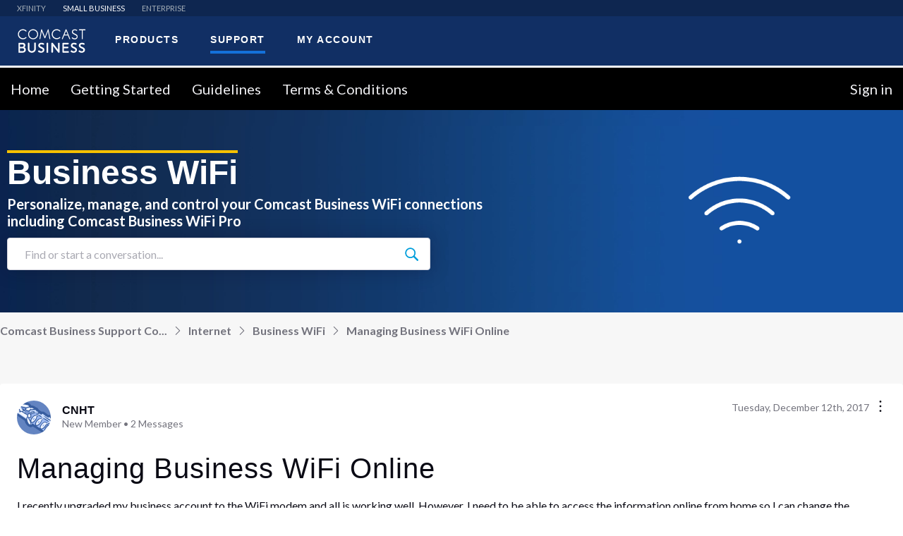

--- FILE ---
content_type: text/html; charset=utf-8
request_url: https://forums.businesshelp.comcast.com/conversations/business-wifi/managing-business-wifi-online/5fe0a5f0c5375f08cd8dca40
body_size: 58643
content:

    <!doctype html>
    <html lang="en">
      <head>
        <meta http-equiv="X-UA-Compatible" content="IE=edge" />
        <meta http-equiv="Content-Type" content="text/html; charset=utf-8" />
        <meta name="viewport" content="width=device-width, initial-scale=1" />
        <link rel="preload" as="script" crossorigin href="https://prod-care-community-cdn.sprinklr.com/community/vendor.e594d87592559f443292.js">
        
         <link href="https://prod-care-community-cdn.sprinklr.com/community/main_440904b7ab71c717f4c5.css" type="text/css" rel="stylesheet">
         <link rel="preload" as="script" crossorigin href="https://prod-care-community-cdn.sprinklr.com/community/en.main_7efa43ebe6c02c5ac85e.js">

        <!-- head tag -->
        <!-- OptanonConsentNoticeStart -->
<script type="text/javascript" src="https://cdn.cookielaw.org/consent/694db90c-18f3-4812-ada2-e68567228f7b/OtAutoBlock.js" ></script>
<script src="https://cdn.cookielaw.org/scripttemplates/otSDKStub.js" data-document-language="true" type="text/javascript" charset="UTF-8" data-domain-script="694db90c-18f3-4812-ada2-e68567228f7b" ></script>
<!-- OptanonConsentNoticeEnd -->

<link href="https://fonts.googleapis.com/css?family=Lato:300,400,700%7C Montserrat:400,700,900&display=swap" rel="stylesheet">
<link rel='stylesheet' type='text/css' href=' https://cdn.comcast.com/cmp/css/cookie-consent.css' />

<script src="//assets.adobedtm.com/331fbea29f79/5d27143e4c5d/launch-e78575acc1e1.min.js" async></script>

<!-- Google Tag Manager -->
<script>(function(w,d,s,l,i){w[l]=w[l]||[];w[l].push({'gtm.start':
new Date().getTime(),event:'gtm.js'});var f=d.getElementsByTagName(s)[0],
j=d.createElement(s),dl=l!='dataLayer'?'&l='+l:'';j.async=true;j.src=
'https://www.googletagmanager.com/gtm.js?id='+i+dl;f.parentNode.insertBefore(j,f);
})(window,document,'script','dataLayer','GTM-TWVH2WQ');</script>
<!-- End Google Tag Manager -->



<!--Sprinklr Cookie Consent -->
<script>
  var sprAnalyticsConsentKey = "spr_cookie_consent_enabled";
  var sprAnalyticsConsentGroupId = "2"; // OneTrust group ID for Analytics cookies

  window.addEventListener("OneTrustGroupsUpdated", function (event) {
    if (event.detail && event.detail.includes(sprAnalyticsConsentGroupId)) {
      console.log("Analytics consent given via OneTrust.");
      window.localStorage.setItem(sprAnalyticsConsentKey, true);
      window.disableSprAnalytics = false;
    } else {
      console.log("Analytics consent not given via OneTrust.");
      window.localStorage.setItem(sprAnalyticsConsentKey, false);
      window.disableSprAnalytics = true;
    }
  });

  // Initialize state based on current localStorage value (before event fires)
  window.disableSprAnalytics = !JSON.parse(window.localStorage.getItem(sprAnalyticsConsentKey));
</script>
<!--End Sprinklr Cookie Consent -->
        <style type="text/css" nonce="972bd3a2-66c6-4683-82bf-c06d8b995b08">/* Navbar section */

.navbarv2-widget {
	border-top: white solid;
}


a.header-bar__navigation__link.flex-row-container.css-1yq8usv.css-sskn3q.header-bar__navigation__link--active.css-akn1nf {
	color: white !important;
}


/* Banner */


.flex.page-layout_section.page-layout_section-0.home-page-section.home-page-section-0.full-width {
	background-size: cover;
}

\.bsp-header-container-placeholder * {
	box-sizing: border-box;
}

.visibly-hidden {
	position: absolute;
	display: block;
	visibility: visible;
	overflow: hidden;
	width: 1px;
	height: 1px;
	margin: -1px;
	border: 0;
	padding: 0;
	clip: rect(0 0 0 0);
}

.bsd-select-filter,.bsd-select-filter-btn {
	position: relative;
	width: 100%;
}

.bsd-select-filter-btn {
	font-size: 16px;
	line-height: 1.2;
	display: inline-block;
	height: 50px;
	overflow: hidden;
	white-space: nowrap;
	text-align: left;
	color: #5c5d5d;
	padding: 0 60px;
	border: 1px solid #ccc;
	border-radius: 0;
	cursor: pointer;
}

.bsd-select-filter-btn,.bsd-select-filter-btn:active,.bsd-select-filter-btn:focus,.bsd-select-filter-btn:hover {
	background-color: transparent;
}

@media only screen and (min-width:960px) {
	.bsd-select-filter-btn {
		border: 1px solid transparent;
		border-left: 1px solid #ccc;
		border-right: 1px solid #ccc;
	}
}

.bsd-select-filter-btn:before {
	content: "";
	display: block;
	width: 60px;
	position: absolute;
}

.bsd-select-filter-btn>.bsd-select-filter--item,.bsd-select-filter-btn>.bsd-select-filter--item:active,.bsd-select-filter-btn>.bsd-select-filter--item:focus,.bsd-select-filter-btn>.bsd-select-filter--item:hover {
	background-color: transparent;
}

.bsd-select-filter .bsd-btn--disabled {
	background-color: #edefef;
}

.bsd-select-filter-dropdown {
	display: none;
	position: relative;
	width: 100%;
}

.bsd-select-filter-dropdown:after {
	content: "";
	position: absolute;
	top: 50%;
	right: 11px;
	-webkit-transform: translateY(-50%);
	transform: translateY(-50%);
	width: 25px;
	height: 25px;
	background-image: url("data:image/svg+xml;charset=utf8,%3Csvg xmlns='http://www.w3.org/2000/svg' width='28' height='28'%3E%3Cpath stroke-width='1' fill='%23ccc' d='M20.748 12.075c0 2.295-.89 4.457-2.508 6.093l-.082.082a8.613 8.613 0 0 1-6.082 2.498c-4.782 0-8.672-3.89-8.672-8.673 0-4.781 3.89-8.672 8.672-8.672s8.672 3.89 8.672 8.672m5.474 12.801l-6.036-6.036a10.55 10.55 0 0 0 2.465-6.765c0-5.83-4.744-10.575-10.575-10.575C6.244 1.5 1.5 6.244 1.5 12.075c0 5.832 4.744 10.575 10.576 10.575 2.469 0 4.86-.873 6.764-2.465l6.037 6.037c.18.18.419.278.672.278a.953.953 0 0 0 .673-1.624'/%3E%3C/svg%3E");
	background-repeat: no-repeat;
	background-position: 0 0;
	background-size: contain;
	pointer-events: none;
}

.bsd-select-filter-input {
	font-size: 14px;
	line-height: 1.2;
	line-height: 1;
	width: 100%;
	color: #4a4a4a;
	padding: 20px 10px 20px 24pxpadding-right:30px;
	border: 1px solid #ccc;
	border-bottom: 0;
	font-weight: 300;
	letter-spacing: 1.5px;
}

.bsd-select-filter-input::-webkit-input-placeholder {
	color: #9b9b9b;
	opacity: 1;
}

.bsd-select-filter-input:-ms-input-placeholder {
	color: #9b9b9b;
	opacity: 1;
}

.bsd-select-filter-input::placeholder {
	color: #9b9b9b;
	opacity: 1;
}

.bsd-select-filter-input[disabled] {
	background-color: #edefef;
}

.bsd-select-filter-suggestions-list {
	z-index: 5;
	position: absolute;
	width: 100%;
	background-color: #fff;
	list-style: none;
	margin: 0;
	padding: 0;
	max-height: 200px;
	overflow-y: auto;
	border: 1px solid #ccc;
	border-bottom: 1px solid #303030;
}

.bsd-select-filter--active .bsd-select-filter-dropdown {
	display: block;
	position: absolute;
	z-index: 1;
	top: 50px;
	left: 0;
}

.bsd-select-filter--item {
	padding: 4px 8px;
	cursor: pointer;
}

.bsd-select-filter--item:active,.bsd-select-filter--item:focus,.bsd-select-filter--item:hover {
	background-color: rgba(53,167,247,.15);
}

.bsd-select-filter--disabled {
	cursor: default;
}

.bsd-select-filter--disabled:active,.bsd-select-filter--disabled:focus,.bsd-select-filter--disabled:hover {
	background-color: transparent;
}

.bsd-selector-action {
	display: inline-block;
	width: 135px;
	position: relative;
	color: #1471da;
	font-size: 14px;
	font-family: Lato,Arial,Helvetica Neue,Helvetica,sans-serif;
}

.bsd-selector-action:after,.bsd-selector-action:before {
	content: "";
	z-index: 2;
	position: absolute;
}

.bsd-selector-action:after {
	top: 0;
	bottom: 0;
	right: 0;
	display: block;
	width: 30px;
	pointer-events: none;
}

.bsd-selector-action:before {
	content: "";
	top: 14px;
	right: 11px;
	width: 16px;
	height: 16px;
	background-image: url("data:image/svg+xml;charset=utf8,%3Csvg xmlns='http://www.w3.org/2000/svg' class='symbol-arrow-down' width='15' height='15' viewBox='0 0 26 13'%3E%3Cpath stroke='%231471da' d='M0 .64A.63.63 0 0 1 1.08.19L12 11.11 22.92.19a.63.63 0 0 1 .89.89L12.45 12.45a.63.63 0 0 1-.89 0L.18 1.08A.63.63 0 0 1 0 .63z' /%3E%3C/svg%3E");
	background-repeat: no-repeat;
	background-position: 0 0;
	pointer-events: none;
	top: 50%;
	-webkit-transform: translateY(8px);
	transform: translateY(8px);
}

.bsd-select-filter--active .bsd-selector-action:before {
	-webkit-transform: translateY(8px) rotate(180deg);
	transform: translateY(8px) rotate(180deg);
}

.bsd-select-filter-suggestions-list--active {
	background-color: #edefef;
}

.bsd-select-filter-suggestions-list--active:before {
	content: "";
	display: block;
	position: absolute;
	width: 6px;
	height: 100%;
	left: 0;
	top: 0;
	bottom: 0;
	background: #1471da;
}

.bsd-select-filter-suggestions-list--active .bsd-selector-name {
	font-weight: 700;
}

.bsd-select-filter-suggestions-list--onboarding {
	position: relative;
}

.bsd-select-filter-suggestions-list--onboarding:before {
	content: "";
	display: block;
	position: absolute;
	width: 6px;
	height: 100%;
	left: 0;
	top: 0;
	bottom: 0;
	background: #f5c100;
}

.bsd-account-selector-full-page {
	margin-left: -20px;
	margin-right: -20px;
}

[data-react-component=AccountSelector] {
	width: 100%;
	background: #fff;
	display: block;
	z-index: 20;
}

@media only screen and (min-width:960px) {
	[data-react-component=AccountSelector] {
		display: none;
		max-width: 350px;
		background: 0 0;
	}
}

[data-react-component=AccountSelector]+.l2-nav {
	margin-left: 0;
}

.bsp-header-wrapper [data-react-component=AccountSelector] {
	display: none;
}

@media only screen and (min-width:960px) {
	.bsp-header-wrapper [data-react-component=AccountSelector] {
		display: block;
	}
}

.bsd-account-selector {
	display: block;
	position: relative;
	margin: 0;
	max-height: 50px;
	cursor: pointer;
}

@media only screen and (min-width:960px) {
	.bsd-account-selector {
		width: 350px;
	}
}

.bsd-account-selector:before {
	content: "";
	display: block;
	position: absolute;
	top: 14px;
	left: 20px;
	width: 20px;
	height: 24px;
	background-image: url("data:image/svg+xml;charset=utf8,%3Csvg xmlns='http://www.w3.org/2000/svg' width='20' height='24'%3E%3Cg fill='none' fill-rule='evenodd' stroke='%231471da' stroke-linecap='round' stroke-linejoin='round' stroke-width='2'%3E%3Cpath d='M10.006 23l-6.368-6.445C.123 12.998.12 7.229 3.634 3.67a8.924 8.924 0 0 1 12.728-.004c3.515 3.557 3.518 9.325.004 12.884l-.004.005L10.006 23z'/%3E%3Cpath d='M7 10a3 3 0 1 1 6 0 3 3 0 0 1-6 0z'/%3E%3C/g%3E%3C/svg%3E");
	background-repeat: no-repeat;
	background-position: 0 0;
	pointer-events: none;
}

.bsd-account-selector p.bsd-body-copy {
	font-family: Lato,Arial,Helvetica Neue,Helvetica,sans-serif;
	margin: 0;
}

.bsd-account-selector .bsd-select-filter-btn:after {
	border-left: 1px solid #ccc;
}

.bsd-account-selector .bsd-select-filter--disabled .bsd-select-filter-btn {
	background-color: #fff;
}

.bsd-account-selector .bsd-select-filter--disabled .bsd-select-filter-btn:after,.bsd-account-selector .bsd-select-filter--disabled .bsd-select-filter-btn:before {
	display: none;
}

.bsd-account-selector li {
	font-size: 16px;
	line-height: 1.2;
	position: relative;
	padding: 14px 32px 14px 20px;
	cursor: pointer;
}

.bsd-account-selector li:after {
	content: "";
	display: block;
	width: calc(100% - 30px);
	height: 1px;
	background: #edefef;
	position: absolute;
	bottom: 0;
	left: 15px;
}

.bsd-account-selector li:last-of-type {
	border-bottom: 0;
}

.bsd-account-selector li:last-of-type:after {
	display: none;
}

.bsd-account-selector li:focus,.bsd-account-selector li:hover {
	background-color: #edefef;
}

.bsd-account-selector--single {
	display: -webkit-flex;
	display: -ms-flexbox;
	display: flex;
	vertical-align: middle;
	-webkit-align-items: center;
	-ms-flex-align: center;
	align-items: center;
	width: 100%;
	height: 50px;
	padding: 0 60px;
	border: 1px solid #ccc;
	overflow: hidden;
	white-space: nowrap;
	cursor: default;
}

@media only screen and (min-width:960px) {
	.bsd-account-selector--single {
		border: 1px solid transparent;
		border-left: 1px solid #ccc;
		border-right: 1px solid #ccc;
	}
}

.bsd-account-selector--single:before {
	background-image: url("data:image/svg+xml;charset=utf8,%3Csvg xmlns='http://www.w3.org/2000/svg' width='20' height='24'%3E%3Cg fill='none' fill-rule='evenodd' stroke='%23ccc' stroke-linecap='round' stroke-linejoin='round' stroke-width='2'%3E%3Cpath d='M10.006 23l-6.368-6.445C.123 12.998.12 7.229 3.634 3.67a8.924 8.924 0 0 1 12.728-.004c3.515 3.557 3.518 9.325.004 12.884l-.004.005L10.006 23z'/%3E%3Cpath d='M7 10a3 3 0 1 1 6 0 3 3 0 0 1-6 0z'/%3E%3C/g%3E%3C/svg%3E");
}

.bsd-account-selector--error {
	display: -webkit-flex;
	display: -ms-flexbox;
	display: flex;
	vertical-align: middle;
	-webkit-align-items: center;
	-ms-flex-align: center;
	align-items: center;
	width: 100%;
	height: 50px;
	padding: 0 60px;
	border: 1px solid #ccc;
	overflow: hidden;
	white-space: nowrap;
	cursor: default;
}

@media only screen and (min-width:960px) {
	.bsd-account-selector--error {
		border: 1px solid transparent;
		border-left: 1px solid #ccc;
		border-right: 1px solid #ccc;
	}
}

.bsd-account-selector--error:before {
	background-image: url("data:image/svg+xml;charset=utf8,%3Csvg xmlns='http://www.w3.org/2000/svg' width='20' height='24'%3E%3Cg fill='none' fill-rule='evenodd' stroke='%23ccc' stroke-linecap='round' stroke-linejoin='round' stroke-width='2'%3E%3Cpath d='M10.006 23l-6.368-6.445C.123 12.998.12 7.229 3.634 3.67a8.924 8.924 0 0 1 12.728-.004c3.515 3.557 3.518 9.325.004 12.884l-.004.005L10.006 23z'/%3E%3Cpath d='M7 10a3 3 0 1 1 6 0 3 3 0 0 1-6 0z'/%3E%3C/g%3E%3C/svg%3E");
}

.bsd-account-selector--error .bsd-account-selector--error-button {
	background: 0 0;
	border: none;
	border-radius: 0;
}

.bsd-account-selector--error .bsd-account-selector--error-button:hover {
	color: #35a7f7;
	cursor: pointer;
}

.bsd-selector-title {
	overflow: hidden;
	font-size: 14px;
	color: #4a4a4a;
	text-overflow: ellipsis;
}

.bsd-selector-name {
	font-size: 14px;
	color: #1471da;
}

.bsd-selector-description {
	font-size: 13px;
	color: #4a4a4a;
}

.bsd-selector-no-results {
	font-size: 13px;
}

.bsd-account-selector--loader {
	-webkit-flex-direction: column;
	-ms-flex-direction: column;
	flex-direction: column;
	-webkit-align-items: flex-start;
	-ms-flex-align: start;
	align-items: flex-start;
	-webkit-justify-content: flex-end;
	-ms-flex-pack: end;
	justify-content: flex-end;
}

.bsd-account-selector--error-button {
	color: #046edd;
	padding: 0 .3rem;
	font-size: 14px;
}

.bsd-body-copy {
	font-family: Lato,Arial,Helvetica Neue,Helvetica,sans-serif;
	font-weight: 400;
	line-height: 1.7;
	letter-spacing: .5px;
}

.bsd-loading-bar-width25 {
	width: 25%;
	display: block;
	background: linear-gradient(270deg,#4a4a4a -100%,hsla(0,0%,100%,0));
	height: 10px;
	margin-bottom: 8px;
	position: relative;
	overflow: hidden;
}

.bsd-loading-bar-width25:before {
	content: " ";
	position: absolute;
	top: 0;
	right: 0;
	bottom: 0;
	left: 50%;
	z-index: 1;
	width: 500%;
	margin-left: -250%;
	-webkit-animation: loaderAnimation .8s linear infinite;
	animation: loaderAnimation .8s linear infinite;
	background: linear-gradient(90deg,#f7f7f7 0,#e6e6e6 52.97%,#f7f7f7) 50% 50%;
}

.bsd-loading-bar-width32 {
	width: 32%;
	display: block;
	background: linear-gradient(270deg,#4a4a4a -100%,hsla(0,0%,100%,0));
	height: 10px;
	margin-bottom: 8px;
	position: relative;
	overflow: hidden;
}

.bsd-loading-bar-width32:before {
	content: " ";
	position: absolute;
	top: 0;
	right: 0;
	bottom: 0;
	left: 50%;
	z-index: 1;
	width: 500%;
	margin-left: -250%;
	-webkit-animation: loaderAnimation .8s linear infinite;
	animation: loaderAnimation .8s linear infinite;
	background: linear-gradient(90deg,#f7f7f7 0,#e6e6e6 52.97%,#f7f7f7) 50% 50%;
}

.bsd-loading-bar-width40 {
	width: 40%;
	display: block;
	background: linear-gradient(270deg,#4a4a4a -100%,hsla(0,0%,100%,0));
	height: 10px;
	margin-bottom: 8px;
	position: relative;
	overflow: hidden;
}

.bsd-loading-bar-width40:before {
	content: " ";
	position: absolute;
	top: 0;
	right: 0;
	bottom: 0;
	left: 50%;
	z-index: 1;
	width: 500%;
	margin-left: -250%;
	-webkit-animation: loaderAnimation .8s linear infinite;
	animation: loaderAnimation .8s linear infinite;
	background: linear-gradient(90deg,#f7f7f7 0,#e6e6e6 52.97%,#f7f7f7) 50% 50%;
}

.bsd-loading-bar-width48 {
	width: 48%;
	display: block;
	background: linear-gradient(270deg,#4a4a4a -100%,hsla(0,0%,100%,0));
	height: 10px;
	margin-bottom: 8px;
	position: relative;
	overflow: hidden;
}

.bsd-loading-bar-width48:before {
	content: " ";
	position: absolute;
	top: 0;
	right: 0;
	bottom: 0;
	left: 50%;
	z-index: 1;
	width: 500%;
	margin-left: -250%;
	-webkit-animation: loaderAnimation .8s linear infinite;
	animation: loaderAnimation .8s linear infinite;
	background: linear-gradient(90deg,#f7f7f7 0,#e6e6e6 52.97%,#f7f7f7) 50% 50%;
}

.bsd-loading-bar-width56 {
	width: 56%;
	display: block;
	background: linear-gradient(270deg,#4a4a4a -100%,hsla(0,0%,100%,0));
	height: 10px;
	margin-bottom: 8px;
	position: relative;
	overflow: hidden;
}

.bsd-loading-bar-width56:before {
	content: " ";
	position: absolute;
	top: 0;
	right: 0;
	bottom: 0;
	left: 50%;
	z-index: 1;
	width: 500%;
	margin-left: -250%;
	-webkit-animation: loaderAnimation .8s linear infinite;
	animation: loaderAnimation .8s linear infinite;
	background: linear-gradient(90deg,#f7f7f7 0,#e6e6e6 52.97%,#f7f7f7) 50% 50%;
}

.bsd-loading-bar-width64 {
	width: 64%;
	display: block;
	background: linear-gradient(270deg,#4a4a4a -100%,hsla(0,0%,100%,0));
	height: 10px;
	margin-bottom: 8px;
	position: relative;
	overflow: hidden;
}

.bsd-loading-bar-width64:before {
	content: " ";
	position: absolute;
	top: 0;
	right: 0;
	bottom: 0;
	left: 50%;
	z-index: 1;
	width: 500%;
	margin-left: -250%;
	-webkit-animation: loaderAnimation .8s linear infinite;
	animation: loaderAnimation .8s linear infinite;
	background: linear-gradient(90deg,#f7f7f7 0,#e6e6e6 52.97%,#f7f7f7) 50% 50%;
}

.bsd-loading-bar-width70 {
	width: 70%;
	display: block;
	background: linear-gradient(270deg,#4a4a4a -100%,hsla(0,0%,100%,0));
	height: 10px;
	margin-bottom: 8px;
	position: relative;
	overflow: hidden;
}

.bsd-loading-bar-width70:before {
	content: " ";
	position: absolute;
	top: 0;
	right: 0;
	bottom: 0;
	left: 50%;
	z-index: 1;
	width: 500%;
	margin-left: -250%;
	-webkit-animation: loaderAnimation .8s linear infinite;
	animation: loaderAnimation .8s linear infinite;
	background: linear-gradient(90deg,#f7f7f7 0,#e6e6e6 52.97%,#f7f7f7) 50% 50%;
}

.bsd-loading-bar-width75 {
	width: 75%;
	display: block;
	background: linear-gradient(270deg,#4a4a4a -100%,hsla(0,0%,100%,0));
	height: 10px;
	margin-bottom: 8px;
	position: relative;
	overflow: hidden;
}

.bsd-loading-bar-width75:before {
	content: " ";
	position: absolute;
	top: 0;
	right: 0;
	bottom: 0;
	left: 50%;
	z-index: 1;
	width: 500%;
	margin-left: -250%;
	-webkit-animation: loaderAnimation .8s linear infinite;
	animation: loaderAnimation .8s linear infinite;
	background: linear-gradient(90deg,#f7f7f7 0,#e6e6e6 52.97%,#f7f7f7) 50% 50%;
}

.uni-search-form .bsp-search-input {
	font-size: 28px;
	font-weight: 400;
	color: #303030;
}

.bsp-header-level1-nav-link,.uni-search-form .search-suggestions-link {
	font-size: 21px;
	font-weight: 400;
	color: #fff;
}

.uni-search-form .search-suggestions-link {
	color: #0e79c4;
}

.bsp-footer-header,.bsp-service-status-title {
	font-size: 18px;
	font-weight: 400;
	color: #fff;
}

.bsp-service-status-title {
	color: #fff;
}

.bsp-header-level1-utility-btn,.bsp-profile-badge,.geo-footer .bsp-geolocator-location,.l2-subnav .l2-subnav-item .l2-subnav-item-link {
	font-size: 16px;
	font-weight: 600;
	color: #fff;
}

.bsp-header-level1-utility-btn:active,.bsp-header-level1-utility-btn:focus,.bsp-header-level1-utility-btn:hover {
	color: #fff;
}

.bsp-btn,.bsp-footer-list-link,.bsp-geolocator-cta,.bsp-geolocator-location,.bsp-header-level1-cta-container .bsp-header-call-to-action .call-number,.bsp-header-level1-cta-container .bsp-header-call-to-action-btn,.bsp-service-status-history,.bsp-service-status-icon,.bsp-service-status-item-label,.bsp-subfooter-copy,.bsp-subfooter-list-item,.geo-footer .bsp-geolocator-cta {
	font-size: 14px;
	font-weight: 400;
	color: #fff;
}

.bsp-btn--blue,.bsp-btn--blue:active,.bsp-btn--blue:focus,.bsp-btn--blue:hover,.bsp-btn:active,.bsp-btn:focus,.bsp-btn:hover,.bsp-geolocator-cta,.bsp-header-level1-cta-container .bsp-header-call-to-action .phone-number,.bsp-header-level1-cta-container .bsp-header-call-to-action .phone-number:active,.bsp-header-level1-cta-container .bsp-header-call-to-action .phone-number:focus,.bsp-header-level1-cta-container .bsp-header-call-to-action .phone-number:hover,.bsp-subfooter--bcp .bsp-subfooter-copy,.bsp-subfooter--bcp .bsp-subfooter-list-item,.bsp-subfooter--bcp .bsp-subfooter-list-link,.bsp-subfooter--bcp .bsp-subfooter-list-link:focus,.bsp-subfooter--bcp .bsp-subfooter-list-link:hover {
	color: #fff;
}

.bsp-subfooter-copy,.bsp-subfooter-list-link,.bsp-subfooter-list-link:focus,.bsp-subfooter-list-link:hover {
	color: #082e4a;
}

.bsp-footer--bcp-list,.bsp-footer-container,.bsp-geolocator-container,.bsp-geolocator-content,.bsp-header-level1>.bsp-page-container:first-child,.bsp-profile-badge,.bsp-profile-drawer-body,.uni-search-form-container {
	-webkit-flex-flow: row nowrap;
	-khtml-flex-flow: row nowrap;
	-ms-flex-flow: row nowrap;
	-o-flex-flow: row nowrap;
	flex-flow: row nowrap;
	display: -ms-flexbox;
	display: -webkit-flex;
	display: flex;
}

.bsp-profile-icon--loading,.bsp-service-status-icon-loading {
	width: 100%;
	height: 100%;
	position: absolute;
	top: 0;
	left: 0;
	border-radius: 50%;
	background: linear-gradient(90deg,#fff 10%,hsla(0,0%,100%,0) 42%);
	-webkit-animation: rotation 1.4s infinite linear;
	animation: rotation 1.4s infinite linear;
	-webkit-transform: translateZ(0);
	transform: translateZ(0);
}

.bsp-profile-icon--loading:before,.bsp-service-status-icon-loading:before {
	content: "";
	width: 50%;
	height: 50%;
	position: absolute;
	top: 0;
	left: 0;
	border-radius: 100% 0 0;
	background: #fff;
}

.bsp-profile-icon--loading:after,.bsp-service-status-icon-loading:after {
	content: "";
	width: 75%;
	height: 75%;
	border-radius: 50%;
	margin: auto;
	position: absolute;
	top: 0;
	left: 0;
	bottom: 0;
	right: 0;
	background: #5ea127;
}

.access-hidden,.bsp-header-level1 .bsp-cart-text,.bsp-header-skip-link,.uni-search-container .screen-reader-text,.uni-search-launch-text {
	width: 1px;
	height: 1px;
	margin: -1px;
	padding: 0;
	display: block;
	position: absolute;
	visibility: visible;
	overflow: hidden;
	border: 0;
	clip: rect(0 0 0 0);
	-webkit-clip-path: polygon(0 0,0 0,0 0,0 0);
	clip-path: polygon(0 0,0 0,0 0,0 0);
}

.hidden {
	display: none!important;
}

.bsp-page-container {
	width: 100%;
	margin: 0 auto;
}

@media screen and (min-width:960px) {
	.bsp-page-container {
		max-width: 1072px;
		padding: 0 24px;
	}
}

@media screen and (min-width:960px) {
	.bsp-page-container--grid-wide {
		max-width: 1400px;    
		padding: 0 24px;      /* reduced padding to 12px */
	}
}

.bsp-btn {
	margin: 0;
	padding: 0;
	border: 0;
	border-radius: 3px;
	background-color: transparent;
	cursor: pointer;
	font-family: inherit;
	font-size: 16px;
	line-height: 1;
	transition: color .3s ease-in-out,background-color .3s ease-in-out;
}

.bsp-btn,.bsp-btn:active,.bsp-btn:focus,.bsp-btn:hover {
	text-decoration: none;
}

.bsp-btn--blue {
	background-color: #1471da;
}

.bsp-btn--blue:active,.bsp-btn--blue:focus,.bsp-btn--blue:hover {
	background-color: #21a2fd;
}

.bsp-profile-container {
	margin: 0 4px 0 0;
	display: inline-block;
	position: relative;
	background-color: transparent;
}

@media screen and (min-width:960px) {
	.bsp-profile-container {
		margin-right: 0;
	}
}

.bsp-profile-container--bg {
	border-radius: 3px;
	transition: background-color .3s ease-in-out;
}

.bsp-profile-container--bg-persist,.bsp-profile-container--bg.active,.bsp-profile-container--bg:focus,.bsp-profile-container--bg:hover {
	background-color: #303030;
}

.bsp-profile-container--bg>.bsp-profile-icon {
	width: 36px;
	height: 36px;
	padding: 6px;
}

.bsp-profile-container--bg>.bsp-profile-icon--small {
	width: 34px;
	height: 34px;
}

.bsp-profile-container--bg>.bsp-profile-icon--large {
	width: 48px;
	height: 48px;
}

.bsp-profile-container--bg>.bsp-profile-icon--xlarge {
	width: 60px;
	height: 60px;
}

.bsp-profile-container--bg>.bsp-profile-badge {
	top: -4px;
	right: -18px;
	border-radius: 50%;
	background-color: #1471da;
	color: transparent;
}

@media screen and (min-width:960px) {
	.bsp-profile-container--bg>.bsp-profile-badge {
		width: 20px;
		min-width: auto;
		height: 20px;
		top: 0;
		right: 0;
		color: #fff;
		-webkit-transform: translateY(-50%);
		transform: translateY(-50%);
		font-size: 14px;
	}
}

@media screen and (max-width:960px) {
	.bsp-profile-container--bg>.bsp-profile-badge--circle {
		top: 2px;
		right: -4px;
	}
}

.bsp-profile-container--bg>.bsp-profile-badge--loading {
	width: 24px;
	height: 24px;
	color: #1471da;
	background-color: transparent;
}

.bsp-profile-container--bg .bsp-profile-icon--loading {
	width: 100%;
	height: 100%;
	position: absolute;
	top: 0;
	left: 0;
	border-radius: 50%;
	background: linear-gradient(90deg,#1471da 10%,hsla(0,0%,100%,0) 42%);
	-webkit-animation: rotation 1.4s infinite linear;
	animation: rotation 1.4s infinite linear;
	-webkit-transform: translateZ(0);
	transform: translateZ(0);
}

.bsp-profile-container--bg .bsp-profile-icon--loading:before {
	content: "";
	width: 50%;
	height: 50%;
	position: absolute;
	top: 0;
	left: 0;
	border-radius: 100% 0 0;
	background: #1471da;
}

.bsp-profile-container--bg .bsp-profile-icon--loading:after {
	content: "";
	width: 75%;
	height: 75%;
	border-radius: 50%;
	margin: auto;
	position: absolute;
	top: 0;
	left: 0;
	bottom: 0;
	right: 0;
	background: #191919;
}

.bsp-profile-icon {
	width: 24px;
	height: 24px;
	margin: 0;
	padding: 0;
	display: inline-block;
	border: 0;
	background-color: transparent;
	vertical-align: middle;
	text-align: left;
	fill: transparent;
	stroke: transparent;
	stroke-width: 1.2px;
	transition-property: stroke;
	transition-duration: .25s;
	transition-timing-function: ease-in-out;
}

.bsp-profile-icon--small {
	width: 10px;
	height: 10px;
	stroke-width: 2px;
}

.bsp-profile-icon--medium {
	width: 24px;
	height: 24px;
	stroke-width: 2px;
}

.bsp-profile-icon--large {
	width: 36px;
	height: 36px;
	stroke-width: 1px;
}

.bsp-profile-icon--xlarge {
	width: 48px;
	height: 48px;
	stroke-width: 1px;
}

.bsp-profile-icon--logo {
	width: 100%;
	height: 100%;
	stroke-width: 1px;
}

.bsp-profile-icon--dropdown {
	width: 25px;
	height: 25px;
	fill: #fff;
	stroke-width: 0;
}

@media screen and (min-width:960px) {
	.bsp-profile-icon--dropdown {
		fill: #000;
	}
}

.bsp-profile-icon--black {
	stroke: #000;
	color: #000;
}

.bsp-profile-icon--white {
	stroke: #fff;
	color: #fff;
}

.bsp-profile-icon--blue {
	stroke: #1471da;
	color: #1471da;
}

.bsp-profile-icon--dark-blue {
	stroke: #082e4a;
	color: #082e4a;
}

.bsp-profile-icon--green {
	stroke: #5ea127;
	color: #5ea127;
}

.bsp-profile-icon--red {
	stroke: #d32103;
	color: #d32103;
}

.bsp-profile-icon--dual-color-wg {
	color: #fff;
}

.bsp-profile-icon--dual-color-wg .icon-color1 {
	stroke: #fff;
	color: #fff;
}

.bsp-profile-icon--dual-color-wg .icon-color2 {
	stroke: #5ea127;
	color: #5ea127;
}

.bsp-profile-icon--fill-white {
	fill: #fff;
	color: #fff;
}

.bsp-profile-icon--fill-blue {
	fill: #1471da;
	color: #1471da;
}

.bsp-profile-icon--fill-dark-blue {
	fill: #082e4a;
	color: #082e4a;
}

.bsp-profile-icon--hamburger {
	height: 21px;
	margin-left: 8px;
	border-bottom: 2px solid #fff;
	border-radius: 0;
	position: relative;
	transition: border-bottom-color .2s ease-in-out;
}

.bsp-profile-icon--hamburger:after,.bsp-profile-icon--hamburger:before {
	width: 100%;
	display: inline-block;
	position: absolute;
	top: 0;
	left: 0;
	border-top: 2px solid #fff;
	border-radius: 3px;
	content: "";
	-webkit-transform-origin: 24%;
	transform-origin: 24%;
	transition: -webkit-transform .2s ease-in-out;
	transition: transform .2s ease-in-out;
	transition: transform .2s ease-in-out,-webkit-transform .2s ease-in-out;
}

.bsp-profile-icon--hamburger:before {
	top: 1px;
}

.bsp-profile-icon--hamburger:after {
	top: 10px;
}

.bsp-profile-icon--hamburger.active {
	border-bottom-color: transparent;
}

.bsp-profile-icon--hamburger.active:before {
	border-bottom-width: 1px;
	-webkit-transform: rotate(45deg);
	transform: rotate(45deg);
}

.bsp-profile-icon--hamburger.active:after {
	border-bottom-width: 2px;
	-webkit-transform: rotate(-45deg);
	transform: rotate(-45deg);
}

.bsp-profile-icon--desktop-only {
	display: none;
}

@media screen and (min-width:960px) {
	.bsp-profile-icon--desktop-only {
		display: block;
	}
}

.bsp-profile-icon--mobile-only {
	display: block;
}

@media screen and (min-width:960px) {
	.bsp-profile-icon--mobile-only {
		display: none;
	}
}

.bsp-profile-badge {
	-webkit-align-items: center;
	-ms-flex-align: center;
	align-items: center;
	-webkit-justify-content: center;
	-ms-flex-pack: center;
	justify-content: center;
	font-weight: 400;
	line-height: 1.5;
	min-width: 24px;
	height: 24px;
	margin: 0;
	position: absolute;
	top: -10px;
	right: -24px;
	border-radius: 3px;
	cursor: default;
	background-color: #5ea127;
	color: #fff;
}

.bsp-profile-badge--xlarge {
	top: -8px;
	right: -14px;
}

.bsp-profile-badge--circle {
	width: 12px;
	min-width: 12px;
	height: 12px;
	top: -4px;
	right: -10px;
	border-radius: 50%;
}

.bsp-profile-badge--circle>.bsp-profile-badge-count,.bsp-profile-badge-count {
	display: none;
}

@media screen and (min-width:960px) {
	.bsp-profile-badge-count {
		display: block;
	}
}

.bsp-profile-badge--loading {
	color: #5ea127;
}

.bsp-profile-badge--loading>.bsp-profile-badge--loading-icon {
	display: block;
}

.bsp-profile-badge--loading>.bsp-profile-badge-count {
	display: none;
}

.bsp-profile-badge--loading-icon {
	width: 100%;
	min-width: 18px;
	height: 100%;
	position: relative;
	display: none;
}

.bsp-profile-badge--error:after,.bsp-profile-badge--error:before,.bsp-profile-badge--warning:after,.bsp-profile-badge--warning:before {
	position: absolute;
	width: 100%;
	height: 100%;
	top: 0;
	left: 0;
	border-radius: 3px;
}

.bsp-profile-badge--error:before,.bsp-profile-badge--warning:before {
	content: " ";
	z-index: 10;
}

.bsp-profile-badge--error:after,.bsp-profile-badge--warning:after {
	z-index: 11;
	text-align: center;
}

.bsp-profile-badge--error:before {
	background-color: #d32103;
}

.bsp-profile-badge--error:after {
	content: "!";
}

.bsp-profile-badge--warning {
	color: #041f35;
}

.bsp-profile-badge--warning:before {
	background-color: #fad14f;
}

.bsp-profile-badge--warning:after {
	content: "?";
}

.bsp-icon-phone {
	stroke-width: 2px;
}

.bsp-icon-search-glass {
	fill: transparent;
	stroke: #fff;
}

@media screen and (min-width:960px) {
	.bsp-icon-search-glass {
		stroke: #082e4a;
	}
}

.bsp-icon-search-handle {
	fill: #fff;
	stroke: transparent;
}

@media screen and (min-width:960px) {
	.bsp-icon-search-handle {
		fill: #082e4a;
	}
}

@-webkit-keyframes rotation {
	0% {
		-webkit-transform: rotate(0);
		transform: rotate(0);
	}

	to {
		-webkit-transform: rotate(1turn);
		transform: rotate(1turn);
	}
}

@keyframes rotation {
	0% {
		-webkit-transform: rotate(0);
		transform: rotate(0);
	}

	to {
		-webkit-transform: rotate(1turn);
		transform: rotate(1turn);
	}
}

.bsp-buddy-profile-container {
	height: 0;
}

.bsp-buddy-profile-container #bsp-profile {
	display: -webkit-flex;
	display: -ms-flexbox;
	display: flex;
	-webkit-justify-content: flex-start;
	-ms-flex-pack: start;
	justify-content: flex-start;
}

@media screen and (min-width:960px) {
	.bsp-buddy-profile-container #bsp-profile {
		-webkit-justify-content: flex-end;
		-ms-flex-pack: end;
		justify-content: flex-end;
	}
}

.bsp-buddy-profile {
	position: absolute;
	display: none;
	-webkit-align-items: center;
	-ms-flex-align: center;
	align-items: center;
	height: 60px;
	left: 0;
	margin: 0 0 0 20px;
	border: none;
	background: 0 0;
	font-size: 14px;
	text-align: left;
	text-transform: uppercase;
	text-decoration: none;
	letter-spacing: 2.4px;
	color: #fff;
	font-family: Montserrat,Arial,Helvetica Neue,Helvetica,sans-serif;
	font-weight: 700;
	width: auto;
}

@media screen and (min-width:960px) {
	.bsp-buddy-profile {
		max-width: 220px;
		position: relative;
		display: -webkit-flex;
		display: -ms-flexbox;
		display: flex;
		-webkit-justify-content: space-between;
		-ms-flex-pack: justify;
		justify-content: space-between;
		height: 70px;
		margin: 0;
	}
}

.bsp-buddy-profile--name {
	display: block;
	position: relative;
	max-width: 150px;
	white-space: nowrap;
	overflow: hidden;
	width: auto;
	text-align: right;
	margin-right: 40px;
}

@media screen and (min-width:960px) {
	.bsp-buddy-profile--name {
		margin-top: -5px;
	}
}

@media screen and (max-width:960px) {
	.bsp-buddy-profile--name {
		width: auto!important;
	}
}

.bsp-buddy-profile--name-overflow {
	position: relative;
}

.bsp-buddy-profile--name-overflow:after {
	content: "";
	display: block;
	position: absolute;
	top: 0;
	left: 0;
	right: 0;
	bottom: 0;
	background: linear-gradient(90deg,rgba(0,0,0,.1) 75%,#191919);
}

.bsp-buddy-profile-wrapper .bsp-buddy-profile-btn {
	display: -webkit-flex;
	display: -ms-flexbox;
	display: flex;
}

@media screen and (min-width:960px) {
	.bsp-buddy-profile-wrapper .bsp-buddy-profile-btn {
		display: none;
	}
}

.bsp-buddy-profile--sign-in {
	width: auto;
	padding-top: 20px;
}

@media screen and (min-width:960px) {
	.bsp-buddy-profile--sign-in {
		padding: 0 28px;
		background-color: #303030;
	}
}

.bsp-buddy-profile--sign-in .bsp-profile-icon {
	margin-right: 10px;
}

.bsp-buddy-profile--show {
	display: block;
}

.bsp-buddy-profile--notification-dropdown {
	display: none;
}

@media screen and (min-width:960px) {
	.bsp-buddy-profile--notification-dropdown {
		display: block;
		width: 16px;
		height: 16px;
		stroke: #fff;
		stroke-width: 3px;
	}
}

.bsp-buddy-profile--notification.active>.bsp-buddy-profile--notification-dropdown {
	-webkit-transform: rotate(180deg);
	transform: rotate(180deg);
}

.bsp-buddy-profile .bsp-profile-badge {
	border-radius: 50%;
	background-color: #1471da;
	font-size: 14px;
	top: 18px;
	right: 10px;
}

@media screen and (min-width:960px) {
	.bsp-buddy-profile .bsp-profile-badge {
		top: 20px;
		right: 30px;
	}
}

.bsp-buddy-profile .bsp-profile-badge-count {
	display: block;
	font-family: Montserrat;
	letter-spacing: 1.5px;
}

.bsp-buddy-profile .bsp-profile-badge--loading-icon {
	position: relative;
	min-width: 24px;
}

.bsp-buddy-profile .bsp-profile-icon--loading {
	width: 100%;
	height: 100%;
	position: absolute;
	top: 0;
	left: 0;
	border-radius: 50%;
	background: linear-gradient(90deg,#1471da 10%,#000 42%);
	-webkit-animation: rotation 1.4s infinite linear;
	animation: rotation 1.4s infinite linear;
	-webkit-transform: translateZ(0);
	transform: translateZ(0);
}

.bsp-buddy-profile .bsp-profile-icon--loading:before {
	content: "";
	width: 50%;
	height: 50%;
	position: absolute;
	top: 0;
	left: 0;
	border-radius: 100% 0 0;
	background: #1471da;
}

.bsp-buddy-profile .bsp-profile-icon--loading:after {
	content: "";
	width: 75%;
	height: 75%;
	border-radius: 50%;
	margin: auto;
	position: absolute;
	top: 0;
	left: 0;
	bottom: 0;
	right: 0;
	background: #191919;
}

.bsp-profile-caret {
	display: none;
	position: absolute;
	top: -62px;
	right: 54px;
	width: 0;
	height: 0;
	margin: 0 auto;
	border-left: 12px solid transparent;
	border-right: 12px solid transparent;
	border-bottom: 12px solid #ccc;
	z-index: 999;
}

.bsp-profile-caret:after {
	content: "";
	position: absolute;
	width: 0;
	height: 0;
	border-top: 0;
	border-left: 10px solid transparent;
	border-right: 10px solid transparent;
	border-bottom: 10px solid #fff;
	bottom: -12px;
	left: -10px;
}

@media screen and (min-width:960px) {
	.bsp-profile-caret {
		display: block;
	}
}

.bsp-profile-caret-container {
	position: relative;
}

.bsp-profile-drawer {
	position: relative;
	z-index: 99999;
	height: 100vh;
	background-color: #303030;
}

@media screen and (min-width:960px) {
	.bsp-profile-drawer {
		position: absolute;
		top: -46px;
		right: 28px;
		width: 100%;
		max-width: 250px;
		height: auto;
		padding: 0 10px;
		border: 1px solid #ccc;
		background-color: #fff;
	}
}

.bsp-profile-drawer-back-container {
	padding: 15px 0;
}

@media screen and (min-width:960px) {
	.bsp-profile-drawer-back-container {
		display: none;
	}
}

.uni-header-page-editor .bsp-profile-drawer {
	position: static;
}

.bsp-profile-drawer-container {
	position: absolute;
	top: -5px;
	height: 100%;
	width: 100%;
	max-width: 1618px;
	z-index: 1000;
	margin: 0 auto;
	margin-top: 65px;
}

@media screen and (min-width:960px) {
	.bsp-profile-drawer-container {
		position: relative;
		left: 0;
		height: auto;
		margin-top: 0;
	}
}

.bsp-profile-drawer-header {
	width: 100%;
	white-space: break-word;
}

.bsp-profile-drawer-body {
	-ms-flex-direction: row;
	flex-direction: row;
	-webkit-flex-direction: row;
	-webkit-flex-wrap: wrap;
	-ms-flex-wrap: wrap;
	flex-wrap: wrap;
	-webkit-justify-content: space-between;
	-ms-flex-pack: justify;
	justify-content: space-between;
}

.uni-header-page-editor .bsp-profile-drawer-body {
	-webkit-align-items: baseline;
	-ms-flex-align: baseline;
	align-items: baseline;
	padding-top: 0;
}

.bsp-profile-list {
	display: block;
	width: 100%;
	margin: 0;
	padding: 0 20px;
	list-style: none;
}

@media screen and (min-width:960px) {
	.bsp-profile-list {
		padding: 0;
	}
}

.bsp-profile-list--item {
	padding: 10px 15px 10px 10px;
	height: 45px;
	border-bottom: 1px solid transparent;
	font-weight: 400;
}

.bsp-profile-list--item,.bsp-profile-list--item a {
	display: -webkit-flex;
	display: -ms-flexbox;
	display: flex;
	-webkit-justify-content: space-between;
	-ms-flex-pack: justify;
	justify-content: space-between;
	-webkit-align-items: center;
	-ms-flex-align: center;
	align-items: center;
	color: #fff;
}

.bsp-profile-list--item a {
	width: 100%;
	font-family: Montserrat,Arial,Helvetica Neue,Helvetica,sans-serif;
	font-size: 10px;
	font-weight: 700;
	letter-spacing: 1.5px;
	text-transform: uppercase;
	text-decoration: none;
}

@media screen and (min-width:960px) {
	.bsp-profile-list--item {
		border-bottom: 1px solid #edefef;
	}

	.bsp-profile-list--item a {
		color: #000;
		font-weight: 600;
	}

	.bsp-profile-list--item:last-child {
		border-bottom: 0;
	}
}

.bsp-profile-list--item-badge {
	display: -webkit-flex;
	display: -ms-flexbox;
	display: flex;
	-webkit-align-items: center;
	-ms-flex-align: center;
	align-items: center;
	-webkit-justify-content: center;
	-ms-flex-pack: center;
	justify-content: center;
	min-width: 24px;
	height: 24px;
	margin: 0;
	padding: 0;
	cursor: default;
	border-radius: 15px;
	background-color: #1471da;
	color: #fff;
}

.bsp-profile-list .bsp-profile-badge-count {
	display: block;
	font-family: Montserrat,Arial,Helvetica Neue,Helvetica,sans-serif;
	letter-spacing: 1.5px;
}

.bsp-profile-list .bsp-profile-icon--loading {
	width: 100%;
	height: 100%;
	position: absolute;
	top: 0;
	left: 0;
	border-radius: 50%;
	background: linear-gradient(90deg,#1471da 10%,#fff 42%);
	-webkit-animation: rotation 1.4s infinite linear;
	animation: rotation 1.4s infinite linear;
	-webkit-transform: translateZ(0);
	transform: translateZ(0);
}

.bsp-profile-list .bsp-profile-icon--loading:before {
	content: "";
	width: 50%;
	height: 50%;
	position: absolute;
	top: 0;
	left: 0;
	border-radius: 100% 0 0;
	background: #1471da;
}

.bsp-profile-list .bsp-profile-icon--loading:after {
	content: "";
	width: 75%;
	height: 75%;
	border-radius: 50%;
	margin: auto;
	position: absolute;
	top: 0;
	left: 0;
	bottom: 0;
	right: 0;
	background: #fff;
}

.bsp-profile-list .bsp-profile-badge--loading-icon {
	background-color: #fff;
}

.bsp-profile .back-btn {
	border-color: #414141;
	text-transform: uppercase;
}

.bsp-profile .search-suggestions-link {
	color: #fff;
}

.bsp-geolocator-container {
	-webkit-align-items: center;
	-ms-flex-align: center;
	align-items: center;
	padding-left: 24px;
	margin-bottom: 24px;
	font-family: Montserrat,Arial,Helvetica Neue,Helvetica,sans-serif;
	font-size: 16px;
}

@media screen and (min-width:960px) {
	.bsp-geolocator-container {
		-webkit-align-items: flex-start;
		-ms-flex-align: start;
		align-items: flex-start;
		-webkit-justify-content: center;
		-ms-flex-pack: center;
		justify-content: center;
		padding-left: 0;
		margin-right: 32px;
		margin-bottom: 0;
	}
}

.bsp-geolocator-icon {
	width: 16px;
	height: 16px;
	margin-right: 10px;
}

@media screen and (min-width:960px) {
	.bsp-geolocator-icon {
		height: 12px;
		margin: 1px 5px 0 0;
	}
}

.bsp-geolocator-content {
	-webkit-flex-direction: column;
	-ms-flex-direction: column;
	flex-direction: column;
}

.bsp-geolocator-location {
	font-size: 12px;
	letter-spacing: 1.15px;
	margin: 0;
	line-height: 1;
	color: #fff;
}

@media screen and (min-width:960px) {
	.bsp-geolocator-location {
		color: #303030;
	}
}

.bsp-geolocator-cta {
	display: none;
	text-align: center;
	line-height: 1.3;
	margin-top: 5px;
	font-size: 12px;
	letter-spacing: 1.5px;
}

@media screen and (min-width:960px) {
	.bsp-geolocator-cta {
		display: block;
		text-align: right;
		line-height: 1;
		color: #1471da;
	}
}

.bsp-geolocator-cta:focus,.bsp-geolocator-cta:hover {
	color: #21a2fd;
}

.bsp-geolocator-cta--mobile {
	display: block;
}

@media screen and (min-width:960px) {
	.bsp-geolocator-cta--mobile,.bsp-geolocator-cta--opens-drawer,.bsp-geolocator-cta--opens-overlay {
		display: none;
	}
}

.geo-footer {
	display: none;
	position: fixed;
	z-index: 999;
	bottom: 0;
	width: 100%;
	box-sizing: border-box;
	background-color: #041f35;
}

@media screen and (min-width:960px) {
	.geo-footer {
		display: block;
	}
}

.geo-footer-container {
	display: -webkit-flex;
	display: -ms-flexbox;
	display: flex;
	position: relative;
	height: 63px;
}

.geo-footer-section {
	color: #dbe6ed;
}

.geo-footer-section,.geo-footer-section-container {
	display: -webkit-flex;
	display: -ms-flexbox;
	display: flex;
	-webkit-align-items: center;
	-ms-flex-align: center;
	align-items: center;
}

.geo-footer-section-container {
	-webkit-justify-content: space-between;
	-ms-flex-pack: justify;
	justify-content: space-between;
}

.geo-footer-section .utility-nav {
	background: 0 0;
	color: #fff;
}

.geo-footer-section .utility-nav .geolocator {
	display: -webkit-flex;
	display: -ms-flexbox;
	display: flex;
	-webkit-align-items: center;
	-ms-flex-align: center;
	align-items: center;
}

.geo-footer-section .utility-nav .geolocator-wrapper {
	padding-left: 4px;
}

.geo-footer-section .utility-nav .geolocator-location:after {
	content: "";
}

.geo-footer-section .utility-nav .geolocator-update {
	padding-left: 8px;
	font-weight: 400;
	font-size: 14px;
	color: #dbe6ed;
}

.geo-footer-section .utility-nav .geolocator-update .geolocator-label {
	padding-left: 8px;
	border-left: 1px solid #fff;
}

.geo-footer-section .bsp-icon-available {
	width: 24px;
	height: 24px;
}

.geo-footer-cta {
	display: -webkit-flex;
	display: -ms-flexbox;
	display: flex;
	-webkit-justify-content: space-around;
	-ms-flex-pack: distribute;
	justify-content: space-around;
	-webkit-align-items: center;
	-ms-flex-align: center;
	align-items: center;
	margin-left: 20px;
}

.geo-footer-cta .bsp-header-call-to-action-btn {
	margin-left: 10px;
	padding: 10px 14px;
	border-radius: 3px;
	background: #0d3e5c;
	font-weight: 400;
	color: #dbe6ed;
}

.geo-footer-cta .call-number-text {
	display: none;
	padding-right: 4px;
}

.geo-footer-cta .call-number {
	display: -webkit-flex;
	display: -ms-flexbox;
	display: flex;
	-webkit-align-items: center;
	-ms-flex-align: center;
	align-items: center;
}

.geo-footer-cta .call-text-after {
	display: none;
}

.geo-footer-cta .svg-icon-phone {
	padding-right: 8px;
	fill: #fff;
}

.geo-footer .bsp-geolocator-container {
	-webkit-align-items: center;
	-ms-flex-align: center;
	align-items: center;
	margin: 0;
	padding: 0;
}

.geo-footer .bsp-geolocator-content {
	-webkit-flex-direction: row;
	-ms-flex-direction: row;
	flex-direction: row;
	margin-left: 4px;
}

.geo-footer .bsp-geolocator-location {
	color: #fff;
}

.geo-footer .bsp-geolocator-location,.geo-footer .geolocator-label {
	font-family: Lato,Arial,Helvetica Neue,Helvetica,sans-serif;
	font-size: 14px;
	font-weight: 400;
}

.geo-footer .bsp-geolocator-cta {
	margin-top: 0;
	margin-left: 8px;
	padding-left: 8px;
	border-left: 1px solid #fff;
}

.bsp-nav-loading-content {
	position: absolute;
	top: 0;
	left: 0;
	right: 0;
	bottom: 0;
	z-index: 999;
	overflow: hidden;
	padding: 18px 24px;
	background: #303030;
}

.bsp-nav-loading-content:before {
	content: " ";
	position: absolute;
	top: 0;
	right: 0;
	bottom: 0;
	left: 50%;
	z-index: 1;
	width: 500%;
	margin-left: -250%;
	-webkit-animation: loaderAnimation .8s linear infinite;
	animation: loaderAnimation .8s linear infinite;
	background: linear-gradient(90deg,transparent 46%,#303030 50%,transparent 54%) 50% 50%;
}

.width100 {
	width: 100px;
}

.width100,.width120 {
	display: block;
	background: linear-gradient(270deg,#4a4a4a -100%,hsla(0,0%,100%,0));
	height: 14px;
	margin-bottom: 30px;
}

.width120 {
	width: 120px;
}

.width140 {
	width: 140px;
}

.width140,.width160 {
	display: block;
	background: linear-gradient(270deg,#4a4a4a -100%,hsla(0,0%,100%,0));
	height: 14px;
	margin-bottom: 30px;
}

.width160 {
	width: 160px;
}

.width180 {
	width: 180px;
}

.width180,.width200 {
	display: block;
	background: linear-gradient(270deg,#4a4a4a -100%,hsla(0,0%,100%,0));
	height: 14px;
	margin-bottom: 30px;
}

.width200 {
	width: 200px;
}

.width220 {
	width: 220px;
}

.width220,.width240 {
	display: block;
	background: linear-gradient(270deg,#4a4a4a -100%,hsla(0,0%,100%,0));
	height: 14px;
	margin-bottom: 30px;
}

.width240 {
	width: 240px;
}

@-webkit-keyframes loaderAnimation {
	0% {
		-webkit-transform: translate3d(-30%,0,0);
		transform: translate3d(-30%,0,0);
	}

	to {
		-webkit-transform: translate3d(30%,0,0);
		transform: translate3d(30%,0,0);
	}
}

@keyframes loaderAnimation {
	0% {
		-webkit-transform: translate3d(-30%,0,0);
		transform: translate3d(-30%,0,0);
	}

	to {
		-webkit-transform: translate3d(30%,0,0);
		transform: translate3d(30%,0,0);
	}
}

.uni-search-overlay {
	width: 100%;
	height: 100%;
	display: none;
	position: fixed;
	top: 0;
	left: 0;
	z-index: -1;
	background-color: #000;
	opacity: .5;
}

.uni-search-overlay-container {
	display: none;
}

@media screen and (min-width:960px) {
	.uni-search-overlay-container {
		display: block;
	}
}

.uni-search-overlay.active {
	display: block;
	z-index: 999;
}

.uni-search-launch {
	display: none;
}

@media screen and (min-width:960px) {
	.uni-search-launch {
		display: block;
	}
}

.uni-search-container {
	box-sizing: border-box;
	width: 748px;
	margin: 0 auto;
	display: none;
	position: fixed;
	text-align: right;
	left: 0;
	right: 0;
	top: 200px;
}

.uni-search-container.active {
	display: block;
	z-index: 1000;
}

.uni-search-container *,.uni-search-container :after,.uni-search-container :before {
	box-sizing: inherit;
}

.uni-search-close {
	padding: 50px 39px 40px 0;
	display: inline-block;
}

.uni-search-form {
	padding: 24px;
}

.uni-search-form .bsp-search-input {
	-webkit-flex: 1 100%;
	-ms-flex: 1 100%;
	flex: 1 1 100%;
	padding: 0 24px;
	border-top-left-radius: 3px;
	border-bottom-left-radius: 3px;
	border-color: transparent;
}

.uni-search-form-container {
	-webkit-justify-content: space-around;
	-ms-flex-pack: distribute;
	justify-content: space-around;
	-webkit-flex-flow: row nowrap;
	-ms-flex-flow: row nowrap;
	flex-flow: row nowrap;
	position: relative;
	left: 0;
	right: 0;
	height: 72px;
}

.uni-search-form .search-suggestions-list {
	margin: 0;
	display: none;
	position: relative;
	top: -3px;
	border-bottom-right-radius: 3px;
	border-bottom-left-radius: 3px;
	background-color: #edefef;
	list-style: none;
	padding-left: 0;
}

.uni-search-form .search-suggestions-list.active {
	display: block;
}

.uni-search-form .search-suggestions-item {
	border-bottom: 1px solid #dbe6ed;
}

.uni-search-form .search-suggestions-item:last-child {
	border-bottom: 0;
}

.uni-search-form .search-suggestions-link {
	margin-left: 24px;
	padding: 16px 0;
	display: block;
	text-align: left;
	text-decoration: none;
}

.uni-search-form .search-suggestions-link:focus,.uni-search-form .search-suggestions-link:hover {
	text-decoration: none;
}

.uni-search-submit {
	width: 100px;
	border-top-left-radius: 0;
	border-bottom-left-radius: 0;
}

.uni-search-mobile {
	padding: 20px 24px;
}

.uni-search-mobile input {
	background-color: transparent;
	border: 0;
	width: 50%;
	padding-left: 10px;
	color: #fff;
}

.uni-search-mobile ::-webkit-input-placeholder {
	color: #fff;
}

.uni-search-mobile ::-moz-placeholder {
	color: #fff;
}

.uni-search-mobile :-ms-input-placeholder {
	color: #fff;
}

.uni-search-mobile :-moz-placeholder {
	color: #fff;
}

.bsp-header-wrapper~.bcp-main-content {
	padding-top: 60px;
}

@media screen and (min-width:960px) {
	.bsp-header-wrapper~.bcp-main-content {
		padding-top: 0;
	}
}

.bsp-header-wrapper~.bcp-toast {
	top: 60px;
}

@media screen and (min-width:960px) {
	.bsp-header-wrapper~.bcp-toast {
		top: auto;
	}
}

.bsp-header-wrapper~.bcp-toast.is-fixed {
	top: 60px;
}

@media screen and (min-width:960px) {
	.bsp-header-wrapper~.bcp-toast.is-fixed {
		top: 0;
	}
}

.mobilenav-open {
	overflow: hidden;
}

.uninav-mobile-search {
	border-top: 1px solid #414141;
	padding-top: 20px;
}

.uninav-mobile-search input[type=search] {
	font-family: Lato,Arial,Helvetica Neue,Helvetica,sans-serif;
	font-size: 14px;
}

.l2-subnav-item--button {
	font-size: 16px;
}

@media screen and (min-width:960px) {
	.l2-subnav-item--button {
		display: none;
	}
}

.back-btn {
	width: 100%;
	margin-left: 24px;
	padding: 12px 20px;
	position: relative;
	border-bottom: 1px solid #414141;
	font-size: 10px;
	letter-spacing: 1.5px;
	text-transform: uppercase;
	text-align: left;
	color: #fff;
}

.back-btn:after,.back-btn:before {
	content: "";
	border-bottom: 1px solid #fff;
	position: absolute;
	width: 10px;
	left: 0;
	bottom: 20px;
	-webkit-transform: rotate(-38deg);
	transform: rotate(-38deg);
	-webkit-transform-origin: bottom;
	transform-origin: bottom;
}

.back-btn:after {
	-webkit-transform: rotate(38deg);
	transform: rotate(38deg);
	bottom: 14px;
}

.l2-mobile-row .bsp-header-call-to-action-btn {
	display: -webkit-flex;
	display: -ms-flexbox;
	display: flex;
	-webkit-justify-content: flex-start;
	-ms-flex-pack: start;
	justify-content: flex-start;
	width: auto;
	height: auto;
	margin-top: 0;
	padding: 18px 24px;
	border-radius: 0;
	font-size: 10px;
	font-family: Montserrat,Arial,Helvetica Neue,Helvetica,sans-serif;
	text-transform: uppercase;
	letter-spacing: 1.5px;
}

.bsp-header-wrapper {
	position: fixed;
	top: 0;
	width: 100%;
	background-color: #f7f7f7;
	font-size: 16px;
}

@media screen and (max-width:960px) {
	.bsp-header-wrapper {
		z-index: 100;
	}
}

.bsp-header-wrapper.bsp-header-wrapper--no-border-bottom {
	border: 0;
}

@media screen and (min-width:960px) {
	.bsp-header-wrapper {
		position: relative;
	}
}

.bsp-header-wrapper * {
	box-sizing: border-box;
}

.bsp-header-wrapper :after,.bsp-header-wrapper :before {
	box-sizing: inherit;
}

.bsp-header-wrapper a {
	transition-property: color,background-color;
	transition-duration: .3s;
	transition-timing-function: ease-in-out;
}

@media screen and (min-width:960px) {
	.bsp-header-wrapper {
		font-weight: 300;
		line-height: 1;
		border-bottom: 1px solid;
		border-bottom-color: #e6eaed;
	}
}

.bsp-header-level1 {
	box-sizing: border-box;
	width: 100%;
}

@media screen and (max-width:959px) {
	.bsp-header-level1 {
		width: 0;
		height: 100%;
		position: absolute;
		z-index: 100;
		overflow: hidden;
		-webkit-transform: translateX(100%);
		transform: translateX(100%);
		transition: -webkit-transform .4s ease-in-out;
		transition: transform .4s ease-in-out;
		transition: transform .4s ease-in-out,-webkit-transform .4s ease-in-out;
	}

	.bsp-header-level1 .bsp-header-level1-nav {
		display: none;
	}

	.bsp-header-level1.active {
		-webkit-transform: translateX(0);
		transform: translateX(0);
		width: 100%;
		position: relative;
		overflow-y: auto;
	}

	.bsp-header-level1.active .bsp-header-level1-nav {
		display: block;
	}
}

.bsp-header-level0 {
	display: none;
	border: 0;
	/* border-bottom: 1px solid #303030; removing due to styling */
	background-color: #0e2650; /*updating from #000*/
	font-family: Lato,Arial,Helvetica Neue,Helvetica,sans-serif;
}

@media screen and (min-width:960px) {
	.bsp-header-level0 {
		display: block;
	}
}

.bsp-header-skip-link {
	display: none;
	padding: 0;
	background: #0e79c4;
	color: #fff;
}

.bsp-header-skip-link:focus {
	width: 114px;
	height: 30px;
	margin: 0;
	padding-left: 5px;
	top: 1px;
	left: 1px;
	z-index: 100;
	clip: auto;
	-webkit-clip-path: none;
	clip-path: none;
}

.bsp-header-level0-list {
	margin: 0;
	padding: 5px 0;
	list-style: none;
	font-size: 11px;
}

.bsp-header-level0-list-item {
	margin: 0;
	display: inline-block;
	line-height: 1;
}

.bsp-header-level0-list-item+.bsp-header-level0-list-item {
	margin-left: 24px;
}

.bsp-header-level0-list-item.active .bsp-header-level0-list-link {
	color: #fff;
}

.bsp-header-level0-list-link {
	color: #a5afb8;
	font-weight: 400;
	text-decoration: none;
	text-transform: uppercase;
}

.bsp-header-level0-list-link:active,.bsp-header-level0-list-link:focus,.bsp-header-level0-list-link:hover {
	color: #fff;
	text-decoration: none;
}

.bsp-header-level1 {
	height: 0;
	position: relative;
	background-color: #112f64;  /*updating from #191919*/
}

@media screen and (min-width:960px) {
	.bsp-header-level1 {
		height: 70px;
		margin-bottom: 50px;
	}
}

.bsp-header-level1>.bsp-page-container {
	position: relative;
}

.bsp-header-level1>.bsp-page-container:first-child {
	height: 100%;
}

@media screen and (min-width:960px) {
	.bsp-header-level1 .bsp-header-level1-nav-link {
		border-bottom: 4px solid transparent;
	}
}

.bsp-header-level1-logo {
	display: none;
	-webkit-align-items: center;
	-ms-flex-align: center;
	align-items: center;
	height: 100%;
	overflow: hidden;
}

@media screen and (min-width:960px) {
	.bsp-header-level1-logo {
		display: -webkit-flex;
		display: -ms-flexbox;
		display: flex;
	}
}

.bsp-header-level1-logo-link {
	width: 77px;
	height: 60px;
	margin: 0 40px 0 0;
	color: #fff;
}

@media screen and (min-width:960px) {
	.bsp-header-level1-logo-link {
		width: 99px;
		height: 35px;
	}
}

.bsp-header-level1-logo-link:focus,.bsp-header-level1-logo-link:hover {
	border: 0;
	color: #fff;
}

.bsp-header-level1-nav {
	-webkit-flex: 5;
	-ms-flex: 5;
	flex: 5 1 0%;
	height: 100%;
	overflow: hidden;
}

.bsp-header-level1-nav-list {
	display: -webkit-flex;
	display: -ms-flexbox;
	display: flex;
	-webkit-align-items: center;
	-ms-flex-align: center;
	align-items: center;
	height: auto;
	margin: 0;
	padding: 0;
	list-style: none;
}

@media screen and (min-width:960px) {
	.bsp-header-level1-nav-list {
		position: static;
		height: 100%;
	}
}

.bsp-header-level1-nav-item {
	height: 35px;
	margin: 0;
	padding: 0;
	line-height: 1;
}

@media screen and (max-width:960px) {
	.bsp-header-level1-nav-item {
		height: auto;
		display: -webkit-flex;
		display: -ms-flexbox;
		display: flex;
		-webkit-flex-grow: 1;
		-ms-flex-positive: 1;
		flex-grow: 1;
		-webkit-justify-content: center;
		-ms-flex-pack: center;
		justify-content: center;
		width: auto;
		height: 50px;
		margin-bottom: 0;
		text-align: center;
		list-style: none;
	}
}

.bsp-header-level1-nav-item>a {
	display: none;
}

@media screen and (min-width:960px) {
	.bsp-header-level1-nav-item>a {
		display: -webkit-flex;
		display: -ms-flexbox;
		display: flex;
	}
}

.bsp-header-level1-nav-item .l2-toggle {
	width: 100%;
	margin: 0;
	padding: 0;
	border: 0;
	background-color: #000;
	font-family: Montserrat,Arial,Helvetica Neue,Helvetica,sans-serif;
	font-size: 14px;
	text-transform: uppercase;
	letter-spacing: 1.5px;
	color: #fff;
}

@media screen and (min-width:960px) {
	.bsp-header-level1-nav-item .l2-toggle {
		display: none;
	}
}

.bsp-header-level1-nav-item .l2-nav-container {
	display: none;
	text-align: left;
}

@media screen and (min-width:960px) {
	.bsp-header-level1-nav-item+.bsp-header-level1-nav-item {
		margin-left: 45px;
	}
}

.bsp-header-level1-nav-item.active .l2-toggle {
	background-color: #303030;
}

.bsp-header-level1-nav-item.active .l2-nav-container {
	display: block;
	position: absolute;
	top: 50px;
	left: 0;
	right: 0;
	bottom: 0;
	height: calc(100vh - 100px);
}

@media screen and (max-width:960px) {
	.bsp-header-level1-nav-item.active .l2-nav-container {
		overflow: hidden;
		overflow-y: scroll;
	}
}

@media screen and (min-width:960px) {
	.bsp-header-level1-nav-item.active .l2-nav-container {
		display: none;
		height: 50px;
		top: 70px;
	}
}

.bsp-header-level1-nav-item.current .bsp-header-level1-nav-link {
	background-color: transparent;
	border-bottom: 4px solid #1471da;
	border-radius: 0;
	color: #fff;
}

@media screen and (min-width:960px) {
	.bsp-header-level1-nav-item.current .l2-nav-container {
		display: block;
		position: absolute;
		top: 50px;
		left: 0;
		right: 0;
		bottom: 0;
		height: 50px;
		top: 70px;
	}
}

.bsp-header-level1-nav-link {
	display: -webkit-flex;
	display: -ms-flexbox;
	display: flex;
	-webkit-align-items: center;
	-ms-flex-align: center;
	align-items: center;
	height: 100%;
	padding: 0;
	border: 0;
	font-family: Montserrat,Arial,Helvetica Neue,Helvetica,sans-serif !important;
	font-size: 14px;
	font-weight: 700;
	text-decoration: none;
	text-align: center;
	text-transform: uppercase;
	letter-spacing: 1.5px;
	color: #fff;
}

.bsp-header-level1-nav-link:active,.bsp-header-level1-nav-link:focus,.bsp-header-level1-nav-link:hover {
	color: #ccc;
	text-decoration: none;
}

.bsp-header-level1-cta-container {
	display: none;
	-webkit-flex: 2 1 5%;
	-ms-flex: 2 1 5%;
	flex: 2 1 5%;
	-webkit-align-items: center;
	-ms-flex-align: center;
	align-items: center;
	-webkit-justify-content: flex-end;
	-ms-flex-pack: end;
	justify-content: flex-end;
	height: 100%;
}

@media screen and (min-width:960px) {
	.bsp-header-level1-cta-container {
		display: -webkit-flex;
		display: -ms-flexbox;
		display: flex;
	}
}

.bsp-header-level1-cta-container .bsp-header-call-to-action {
	display: -webkit-flex;
	display: -ms-flexbox;
	display: flex;
	-webkit-align-items: center;
	-ms-flex-align: center;
	align-items: center;
	-webkit-justify-content: center;
	-ms-flex-pack: center;
	justify-content: center;
	-webkit-flex-direction: column;
	-ms-flex-direction: column;
	flex-direction: column;
	padding-right: 25px;
	text-align: center;
	font-family: Montserrat,Arial,Helvetica Neue,Helvetica,sans-serif;
	letter-spacing: 1.75px;
}

.bsp-header-level1-cta-container .bsp-header-call-to-action .call-number {
	margin: 0;
	padding: 0;
	text-align: center;
	font-weight: 700;
}

.bsp-header-level1-cta-container .bsp-header-call-to-action .phone-number {
	text-decoration: none;
	font-weight: 600;
}

.bsp-header-level1-cta-container .bsp-header-call-to-action .phone-number:active,.bsp-header-level1-cta-container .bsp-header-call-to-action .phone-number:focus,.bsp-header-level1-cta-container .bsp-header-call-to-action .phone-number:hover {
	text-decoration: none;
}

.bsp-header-level1-cta-container .bsp-header-call-to-action-btn {
	min-width: 160px;
	margin-top: 6px;
	padding: 8px;
	white-space: nowrap;
	border-radius: 0;
	text-transform: uppercase;
}

.bsp-header-level1-cta-container .bsp-header-call-to-action .bsp-profile-icon {
	margin-right: 6px;
}

.bsp-header-level1-utility {
	display: none;
	-webkit-align-items: center;
	-ms-flex-align: center;
	align-items: center;
	-webkit-justify-content: flex-end;
	-ms-flex-pack: end;
	justify-content: flex-end;
	height: 100%;
}

@media screen and (min-width:960px) {
	.bsp-header-level1-utility {
		display: -webkit-flex;
		display: -ms-flexbox;
		display: flex;
	}
}

.bsp-header-level1-utility-btn {
	margin-right: 77px;
	font-weight: 400;
	text-decoration: none;
	white-space: nowrap;
}

.bsp-header-level1-utility-btn:last-child {
	margin-right: 18px;
}

.bsp-header-level1-utility-btn:active,.bsp-header-level1-utility-btn:focus,.bsp-header-level1-utility-btn:hover {
	text-decoration: none;
}

.bsp-header-level1-utility-btn.bsp-profile-container:last-child {
	margin-right: 24px;
}

.bsp-header-level1-utility-btn.bsp-profile-container--bg:last-child {
	margin-right: 18px;
}

.bsp-header-level1-utility-btn.bsp-profile-container--space:last-child {
	margin-right: 55px;
}

.bsp-header-level1-spacing {
	display: none;
}

@media screen and (min-width:960px) {
	.bsp-header-level1-spacing {
		display: block;
	}
}

@media screen and (min-width:960px) {
	.bsp-header-level1 .signed-in {
		padding-right: 260px;
	}
}

@media screen and (min-width:960px) {
	.bsp-header-level1 .signed-out {
		padding-right: 110px;
	}
}

.bsp-header-level1 .uni-search-launch {
	font-weight: 700;
	letter-spacing: 1.5px;
	text-transform: uppercase;
	color: #000;
	font-size: 10px;
}

.bsp-header-level1.bsp-header-level1--no-l2 {
	margin: 0;
}

@media screen and (min-width:960px) {
	.bsp-header-level1.bsp-header-level1--no-l2 .l2-nav-container {
		display: none;
	}
}

.l2 {
	font-family: Montserrat,Arial,Helvetica Neue,Helvetica,sans-serif;
	background-color: #f7f7f7;
}

@media screen and (max-width:960px) {
	.l2 {
		background-color: #303030;
	}
}

.l2>.bsp-page-container {
	position: relative;
}

@media screen and (min-width:960px) {
	.l2>.bsp-page-container:first-child {
		display: -webkit-flex;
		display: -ms-flexbox;
		display: flex;
		-webkit-flex-flow: row nowrap;
		-ms-flex-flow: row nowrap;
		flex-flow: row nowrap;
		-webkit-justify-content: space-between;
		-ms-flex-pack: justify;
		justify-content: space-between;
		-webkit-align-items: center;
		-ms-flex-align: center;
		align-items: center;
		height: 100%;
	}
}

.l2-nav {
	display: block;
	margin: 0;
	padding: 0;
	list-style: none;
}

@media screen and (min-width:960px) {
	.l2-nav {
		display: -webkit-flex;
		display: -ms-flexbox;
		display: flex;
		-webkit-flex-direction: column;
		-ms-flex-direction: column;
		flex-direction: column;
		-webkit-flex: 3 0 auto;
		-ms-flex: 3 0 auto;
		flex: 3 0 auto;
		-webkit-flex-direction: row;
		-ms-flex-direction: row;
		flex-direction: row;
		margin-left: -16px;
		height: 50px;
	}
}

.l2-nav-item {
	display: -webkit-flex;
	display: -ms-flexbox;
	display: flex;
	-webkit-align-items: center;
	-ms-flex-align: center;
	align-items: center;
	margin: 0;
	padding: 0 24px 0 0;
	position: static;
	border: 0;
	list-style: none;
	line-height: 1;
	transition: background-color .2s ease-in-out;
}

@media screen and (min-width:960px) {
	.l2-nav-item {
		position: relative;
		margin: 0;
		padding: 10px 16px;
		border-left: 1px solid transparent;
		border-right: 1px solid transparent;
		cursor: pointer;
	}
}

@media screen and (max-width:960px) {
	.l2-nav-item {
		margin-right: 20px;
		padding-right: 0;
		font-family: Montserrat,Arial,Helvetica Neue,Helvetica,sans-serif;
		font-size: 10px;
		line-height: 1.44;
		text-transform: uppercase;
	}
}

@media screen and (min-width:960px) {
	.l2-nav-item .l2-nav-item--dropdown-trigger {
		margin-right: 0;
	}
}

.l2-nav-item.active:before,.l2-nav-item.open:before,.l2-nav-item:hover:before {
	content: "";
	display: block;
	position: absolute;
	left: 0;
	width: 3px;
	height: 20px;
	border-left: 5px solid #1471da;
}

@media screen and (min-width:960px) {
	.l2-nav-item.active,.l2-nav-item.open,.l2-nav-item:hover {
		padding: 10px 16px;
		border-left: 1px solid #e5e5e5;
		background-color: #fff;
	}

	.l2-nav-item.active:before,.l2-nav-item.open:before,.l2-nav-item:hover:before {
		display: none;
	}
}

@media screen and (min-width:960px) {
	.l2-nav-item:hover:not(.active) {
		border-right: 1px solid #e5e5e5;
	}
}

@media screen and (max-width:960px) {
	.l2-nav-item:hover:not(.active):before {
		border-left: 5px solid transparent;
	}
}

.l2-nav-item:hover:not(.active)+.l2-nav-item.active {
	border-left: 1px solid transparent;
}

@media screen and (min-width:960px) {
	.l2-nav-item.active+.l2-nav-item {
		border-left: 1px solid #e5e5e5;
	}

	.l2-nav-item.active:last-of-type {
		border-right: 1px solid #e5e5e5;
	}
}

.l2-nav-item.open:after {
	content: "";
	width: 100%;
	height: 3px;
	position: absolute;
	top: 100%;
	left: 0;
	background-color: #fff;
	white-space: nowrap;
}

.l2-nav-item.open .l2-subnav {
	background-color: #303030;
}

@media screen and (min-width:960px) {
	.l2-nav-item.open .l2-subnav {
		display: block;
		left: -1px;
		background-color: #fff;
	}
}

.l2-nav-item.open .l2-subnav--mobile {
	display: none;
}

.l2-nav-item.open .l2-nav-item-link-icon .bsp-profile-icon--dropdown {
	fill: #21a2fd;
}

.l2-nav-item .l2-nav-item-link-copy,.l2-nav-item .l2-nav-item-link-icon {
	display: inline-block;
	vertical-align: top;
}

.l2-nav-item .l2-nav-item-link-icon {
	padding-left: 6px;
}

.l2-nav-item .l2-nav-item-link-icon .bsp-profile-icon--dropdown {
	display: block;
	stroke: #fff;
	-webkit-transform: rotate(-90deg);
	transform: rotate(-90deg);
}

@media screen and (min-width:960px) {
	.l2-nav-item .l2-nav-item-link-icon .bsp-profile-icon--dropdown {
		stroke: #000;
		-webkit-transform: rotate(0);
		transform: rotate(0);
	}
}

.l2-nav-item .l2-nav-item-link {
	display: -webkit-flex;
	display: -ms-flexbox;
	display: flex;
	-webkit-align-items: center;
	-ms-flex-align: center;
	align-items: center;
	-webkit-justify-content: space-between;
	-ms-flex-pack: justify;
	justify-content: space-between;
	width: 100%;
	padding: 16px 0 16px 24px;
	font-weight: 700;
	letter-spacing: 1.5px;
	text-transform: uppercase;
	text-decoration: none;
	border-radius: 3px;
	outline-offset: -6px;
	color: #fff;
	text-align: left;
}

@media screen and (min-width:960px) {
	.l2-nav-item .l2-nav-item-link {
		padding: 10px 0;
		color: #000;
		font-size: 10px;
		line-height: 1;
	}
}

@media screen and (max-width:960px) {
	.l2-nav-item .l2-nav-item-link {
		padding: 18px 24px;
	}
}

.l2-nav-item .l2-nav-item-link:focus,.l2-nav-item .l2-nav-item-link:hover {
	text-decoration: none;
}

@media screen and (min-width:960px) {
	.l2-nav-item .l2-nav-item-link:focus,.l2-nav-item .l2-nav-item-link:hover {
		background-color: transparent;
	}
}

@media screen and (min-width:960px) {
	.l2-nav-item .l2-nav-item-link .l2-nav-item-link--dropdown-trigger {
		padding-right: 30px;
	}
}

@media screen and (min-width:960px) {
	.l2-mobile-row,.l2-nav-item--mobile {
		display: none;
	}
}

.l2-mobile-row {
	background-color: #000;
}

.l2-mobile-row .l2-nav-item {
	font-family: Montserrat,Arial,Helvetica Neue,Helvetica,sans-serif;
}

.l2-mobile-row .l2-nav-item-link {
	font-weight: 700;
	letter-spacing: 1.5px;
}

.l2-subnav {
	position: absolute;
	width: 100%;
	margin: 0;
	padding: 0;
	top: 0;
	left: 0;
	bottom: 0;
	z-index: 21;
	visibility: hidden;
	border: 0;
	background-color: #303030;
	list-style: none;
	-webkit-transform: translateX(100%);
	transform: translateX(100%);
	transition: -webkit-transform .3s ease-in-out;
	transition: transform .3s ease-in-out;
	transition: transform .3s ease-in-out,-webkit-transform .3s ease-in-out;
}

@media screen and (min-width:960px) {
	.l2-subnav {
		display: none;
		min-width: 200px;
		top: 100%;
		left: -1px;
		bottom: auto;
		visibility: visible;
		border-right: 1px solid #e5e5e5;
		border-bottom: 1px solid #e5e5e5;
		border-left: 1px solid #e5e5e5;
		background-color: #0d3e5c;
		-webkit-transform: translateX(0);
		transform: translateX(0);
		transition: -webkit-transform .2s ease-in-out;
		transition: transform .2s ease-in-out;
		transition: transform .2s ease-in-out,-webkit-transform .2s ease-in-out;
	}
}

@media screen and (max-width:960px) {
	.l2-subnav {
		min-height: 100vh;
	}
}

.l2-subnav.active {
	display: block;
	visibility: visible;
	-webkit-transform: translateX(0);
	transform: translateX(0);
}

.l2-subnav .l2-subnav-item {
	padding: 8px 24px 8px 0;
	position: static;
}

@media screen and (min-width:960px) {
	.l2-subnav .l2-subnav-item {
		padding: 0;
		position: relative;
	}
}

.l2-subnav .l2-subnav-item.active,.l2-subnav .l2-subnav-item:focus,.l2-subnav .l2-subnav-item:hover {
	color: #0e79c4;
}

@media screen and (max-width:960px) {
	.l2-subnav .l2-subnav-item.active:before {
		content: "";
		display: block;
		position: absolute;
		left: 0;
		width: 3px;
		height: 20px;
		border-left: 5px solid #1471da;
	}
}

.l2-subnav .l2-subnav-item .l2-subnav-item-link {
	display: -webkit-flex;
	display: -ms-flexbox;
	display: flex;
	-webkit-align-items: center;
	-ms-flex-align: center;
	align-items: center;
	-webkit-justify-content: space-between;
	-ms-flex-pack: justify;
	justify-content: space-between;
	position: relative;
	width: 100%;
	padding: 12px 0 12px 24px;
	border-left: 4px solid transparent;
	font-family: Montserrat,Arial,Helvetica Neue,Helvetica,sans-serif;
	font-weight: 700;
	font-size: 16px;
	line-height: 1.2;
	letter-spacing: 1.5px;
	text-decoration: none;
	color: #fff;
}

@media screen and (min-width:960px) {
	.l2-subnav .l2-subnav-item .l2-subnav-item-link {
		font-family: Lato,Arial,Helvetica Neue,Helvetica,sans-serif;
		padding: 16px 16px 16px 12px;
		color: #000;
		line-height: 1;
		text-align: left;
		font-weight: 400;
	}
}

.l2-subnav .l2-subnav-item .l2-subnav-item-link:focus,.l2-subnav .l2-subnav-item .l2-subnav-item-link:hover {
	text-decoration: none;
}

@media screen and (min-width:960px) {
	.l2-subnav .l2-subnav-item .l2-subnav-item-link:focus,.l2-subnav .l2-subnav-item .l2-subnav-item-link:hover {
		border-left-color: #f7f7f7;
		background-color: #f7f7f7;
	}
}

.l2-subnav .l2-subnav-item .l2-subnav-item-link.active {
	font-weight: 700;
}

.l2-subnav .l2-subnav-item .l2-subnav-item-link.active:before {
	content: "";
	display: block;
	position: absolute;
	top: 6px;
	left: -4px;
	width: 3px;
	height: 20px;
	border-left: 5px solid #1471da;
}

@media screen and (min-width:960px) {
	.l2-subnav .l2-subnav-item .l2-subnav-item-link.active:before {
		top: 0;
		height: 100%;
		border-left: 4px solid #1471da;
	}
}

@media screen and (max-width:960px) {
	.l2-subnav .l2-subnav-item.l2-subnav-item--dropdown-trigger>a.l2-subnav-item-link {
		display: none;
	}
}

.l2-subnav .l2-subnav-item.l2-subnav-item--dropdown-trigger>.l2-subnav-item-link--dropdown-trigger {
	display: none;
}

@media screen and (max-width:960px) {
	.l2-subnav .l2-subnav-item.l2-subnav-item--dropdown-trigger>.l2-subnav-item-link--dropdown-trigger {
		display: -webkit-flex;
		display: -ms-flexbox;
		display: flex;
	}
}

.l2-utility {
	display: -webkit-flex;
	display: -ms-flexbox;
	display: flex;
	-webkit-flex-direction: column;
	-ms-flex-direction: column;
	flex-direction: column;
}

@media screen and (min-width:960px) {
	.l2-utility {
		-webkit-flex-direction: row;
		-ms-flex-direction: row;
		flex-direction: row;
		-webkit-align-items: center;
		-ms-flex-align: center;
		align-items: center;
		-webkit-justify-content: flex-end;
		-ms-flex-pack: end;
		justify-content: flex-end;
		-webkit-flex: 1 0 auto;
		-ms-flex: 1 0 auto;
		flex: 1 0 auto;
	}
}

@media screen and (min-width:960px) {
	.uni-search-mobile {
		display: none;
	}
}

@media screen and (max-width:960px) {
	.l2-nav-item--dropdown-trigger .l2-nav-item-link,.l2-nav-item--dropdown-trigger .l2-subnav-item-link,.l2-nav-item-link .l2-nav-item-link,.l2-nav-item-link .l2-subnav-item-link,.l2-subnav-item--dropdown-trigger .l2-nav-item-link,.l2-subnav-item--dropdown-trigger .l2-subnav-item-link,.l2-subnav-item-link .l2-nav-item-link,.l2-subnav-item-link .l2-subnav-item-link {
		color: #fff;
	}

	.l2-nav-item-link,.l2-subnav-item-link {
		text-transform: uppercase;
	}
}

._pageeditor .pageeditor-collection .l2-subnav {
	display: none;
}

._pageeditor .l2-subnav {
	display: block;
	padding: 10px 0;
	width: 70px;
	position: static;
	background: #fff;
}

._pageeditor .l2-nav-item {
	min-width: 80px;
}

._pageeditor .l2-nav-item:active,._pageeditor .l2-nav-item:focus,._pageeditor .l2-nav-item:hover {
	background-color: transparent;
}

._pageeditor .uni-header-page-editor .l1-l2-section-page-editor ul {
	padding: 0 20px;
}

@media screen and (max-width:960px) {
	.bsp-profile-container--bg:hover {
		background-color: #303030;
	}
}

.bsp-header-topbar {
	box-sizing: border-box;
	position: relative;
	width: 100%;
	top: 0;
	overflow: hidden;
	background-color: #191919;
	display: -webkit-flex;
	display: -ms-flexbox;
	display: flex;
	-webkit-justify-content: space-between;
	-ms-flex-pack: justify;
	justify-content: space-between;
	-webkit-align-items: center;
	-ms-flex-align: center;
	align-items: center;
	height: 60px;
	padding: 0 24px;
	font-size: 16px;
	font-weight: 300;
	line-height: 1;
}

.bsp-header-topbar .bsp-header-topbar-logo-profile,.bsp-header-topbar .bsp-header-topbar.active .bsp-header-topbar-logo,.bsp-header-topbar.active .bsp-header-topbar-logo {
	display: none;
}

.bsp-header-topbar.active .bsp-header-topbar-logo-login,.bsp-header-topbar.active .bsp-header-topbar-logo-profile {
	display: block;
}

.bsp-header-topbar.active .bsp-header-topbar-logo-profile {
	height: 60px;
	width: 98px;
	border-radius: 0;
	margin-left: -24px;
}

.bsp-header-topbar .utility {
	display: -webkit-flex;
	display: -ms-flexbox;
	display: flex;
	-webkit-align-items: center;
	-ms-flex-align: center;
	align-items: center;
	-webkit-justify-content: space-around;
	-ms-flex-pack: distribute;
	justify-content: space-around;
}

.bsp-header-topbar .utility .phone-link {
	display: none;
}

@media screen and (min-width:960px) {
	.bsp-header-topbar {
		display: none;
	}
}

.bsp-header-topbar *,.bsp-header-topbar :after,.bsp-header-topbar :before {
	box-sizing: inherit;
}

.bsp-header-topbar-logo {
	display: block;
	width: 77px;
	height: 60px;
}

.bsp-header-topbar-logo-login {
	display: none;
	font-size: 14px;
	text-decoration: none;
	color: #fff;
}

.bsp-header-topbar-profile {
	display: none;
}

.bsd-skip {
	position: relative;
}

.bsd-skip a {
	position: absolute;
	clip: rect(1px,1px,1px,1px);
	height: 1px;
	overflow: hidden;
	width: 1px;
	word-wrap: normal;
	top: -60px;
	padding: 10px;
	text-decoration: none;
	border-radius: 0;
	background: #1471da;
	color: #fff;
	text-transform: uppercase;
	transition: top .1s ease-out;
}

.bsd-skip a:active,.bsd-skip a:focus {
	display: block;
	clip: auto!important;
	height: auto;
	width: auto;
	outline: thin dotted;
	z-index: 10000;
	left: 5px;
	top: 5px;
}

.bsp-header-wrapper .drawer._active {
	z-index: 20;
}

.bsp-header-wrapper .drawer .drawer-content {
	position: absolute;
	width: 100%;
	left: 0;
	right: 0;
	padding-bottom: 0;
	border-top: 1px solid #dbe6ed;
	overflow: visible;
}

.bsp-header-wrapper .drawer-content--slide-up {
	overflow: visible;
	-webkit-transform: translate3d(0,-100%,0);
	transform: translate3d(0,-100%,0);
}

.bsp-header-wrapper .drawer-check-availability {
	position: relative;
}

.bsp-header-wrapper .drawer-check-availability,.bsp-header-wrapper .drawer-check-availability--fixed {
	transition: -webkit-transform .25s cubic-bezier(0,0,.4,1);
	transition: transform .25s cubic-bezier(0,0,.4,1);
	transition: transform .25s cubic-bezier(0,0,.4,1),-webkit-transform .25s cubic-bezier(0,0,.4,1);
}

.bsp-header-wrapper .drawer-check-availability--fixed {
	z-index: -1;
}

.bsp-header-wrapper .drawer-check-availability--fixed._active {
	position: fixed;
	width: 100%;
	-webkit-transform: translate3d(0,-63px,0);
	transform: translate3d(0,-63px,0);
	bottom: 0;
	z-index: 20;
}

.bsp-footer {
	box-sizing: border-box;
	padding-top: 24px;
	display: none;
	overflow: hidden;
	background-color: #edefef;
	font-size: 16px;
	font-weight: 300;
	line-height: 1;
}

.bsp-footer *,.bsp-footer :after,.bsp-footer :before {
	box-sizing: inherit;
}

@media screen and (min-width:960px) {
	.bsp-footer {
		display: block;
	}
}

.bsp-footer-container {
	-webkit-justify-content: space-around;
	-ms-flex-pack: distribute;
	justify-content: space-around;
	padding-top: 24px;
	position: relative;
	border-bottom: 1px solid #082e4a;
}

.bsp-footer-icon {
	width: 100px;
	height: 38px;
	display: block;
	margin: 4px 64px 0 0;
}

.bsp-footer-column {
	padding-right: 32px;
	-webkit-flex-grow: 1;
	-ms-flex-positive: 1;
	flex-grow: 1;
	-webkit-flex-basis: 17%;
	-ms-flex-preferred-size: 17%;
	flex-basis: 17%;
}

.bsp-footer-column:last-child {
	padding-right: 0;
}

.bsp-footer-header {
	font-weight: 400;
	border-bottom: 1px solid #082e4a;
	padding-bottom: 4px;
	margin-bottom: 24px;
}

.bsp-footer-header-link {
	display: inline-block;
	width: 100%;
}

.bsp-footer-header-link,.bsp-footer-header-link:hover {
	color: #082e4a;
	text-decoration: none;
}

.bsp-footer-header:hover {
	border-bottom: 3px solid #35a7f7;
	margin-bottom: 22px;
}

.bsp-footer-list {
	list-style: none;
	padding: 0;
	margin: 0;
}

.bsp-footer-list-item {
	padding-bottom: 24px;
}

.bsp-footer-list-link {
	text-decoration: none;
	color: #082e4a;
	display: inline-block;
	width: 100%;
}

.bsp-footer-list-link:focus,.bsp-footer-list-link:hover {
	text-decoration: underline;
	color: #082e4a;
}

.bsp-footer-olympic-logo {
	display: none;
}

.show-olympic-logo .bsp-footer-olympic-logo {
	display: block;
}

.bsp-footer-olympic-logo .bsp-olympics-logo {
	width: 100px;
}

.bsp-footer--bcp {
	background-color: #082e4a;
	color: #fff;
	min-height: 400px;
}

.bsp-footer--bcp-theme-dark {
	background-color: #112f64; /*updating from #000*/
}

.bsp-footer--bcp .bsp-footer-container {
	border-bottom-color: #fff;
	min-height: 400px;
}

.bsp-footer--bcp .bsp-footer-header {
	border-bottom-color: #fff;
}

.bsp-footer--bcp .bsp-footer-header-link,.bsp-footer--bcp .bsp-footer-list-link {
	color: #fff;
}

.bsp-footer--bcp .bsp-footer-column:last-child {
	-webkit-flex-grow: 50;
	-ms-flex-positive: 50;
	flex-grow: 50;
}

.bsp-footer--bcp .bsp-footer-column-links {
	-webkit-flex: 1 1 25%;
	-ms-flex: 1 1 25%;
	flex: 1 1 25%;
	-webkit-justify-content: space-between;
	-ms-flex-pack: justify;
	justify-content: space-between;
	padding-right: 32px;
}

.bsp-footer--bcp .bsp-footer-column-links .bsp-footer-list {
	margin-bottom: 8px;
}

.bsp-footer--bcp-list {
	margin-top: 24px;
}

.bsp-footer--bcp-list-heading {
	font-size: 14px;
	margin-bottom: 24px;
	display: inline-block;
}

.bsp-footer .status-container {
	position: absolute;
	left: 24px;
	bottom: 24px;
}

.hide-main-footer .bsp-footer {
	display: none;
}

.bsp-footer--bcp-theme-dark .bsp-footer--bcp-list-heading,.bsp-footer--bcp-theme-dark .bsp-footer-header-link,.bsp-footer--bcp-theme-dark .bsp-footer-list-link {
	font-family: Montserrat,Arial,Helvetica Neue,Helvetica,sans-serif !important;
	font-weight: 400;
	color: #fff;
}

.bsp-footer--bcp-theme-dark .bsp-footer--bcp-list-heading {
	text-transform: uppercase;
}

.bsp-subfooter {
	box-sizing: border-box;
	padding: 0 24px 32px;
	overflow: hidden;
	background-color: #edefef;
	font-size: 16px;
	font-weight: 300;
	line-height: 1;
}

.bsp-subfooter *,.bsp-subfooter :after,.bsp-subfooter :before {
	box-sizing: inherit;
}

@media screen and (min-width:960px) {
	.bsp-subfooter {
		padding: 24px 0 32px;
	}
}

.bsp-subfooter-list {
	list-style: none;
	display: inline-block;
	width: 49%;
	padding: 0;
	margin: 0;
	vertical-align: top;
}

.bsp-subfooter-list:last-of-type {
	padding: 0;
}

@media screen and (min-width:960px) {
	.bsp-subfooter-list {
		text-align: center;
		width: auto;
		padding: 0 24px 0 0;
	}
}

.bsp-subfooter-list-container {
	padding-top: 24px;
}

@media screen and (min-width:960px) {
	.bsp-subfooter-list-container {
		text-align: center;
	}
}

.bsp-subfooter-list-item {
	padding-bottom: 24px;
	font-weight: 400;
}

@media screen and (min-width:960px) {
	.bsp-subfooter-list-item {
		display: inline-block;
		padding: 0 24px 0 0;
	}
}

.bsp-subfooter-list-item:last-child {
	padding-right: 0;
}

.bsp-subfooter-list-link {
	text-decoration: none;
}

.bsp-subfooter-list-link:focus,.bsp-subfooter-list-link:hover {
	text-decoration: underline;
}

.bsp-subfooter-copy {
	display: block;
	width: 100%;
	text-align: center;
	border-top: 1px solid #082e4a;
	padding-top: 24px;
}

@media screen and (min-width:960px) {
	.bsp-subfooter-copy {
		display: inline-block;
		padding: 3px 0 0 24px;
		width: auto;
		border-top: 0;
	}
}

.bsp-subfooter-social {
	list-style: none;
	text-align: center;
	padding-top: 24px;
	margin: 0;
	padding-left: 0;
}

.bsp-subfooter-social-item {
	display: inline-block;
	margin-right: 24px;
}

@media screen and (min-width:960px) {
	.bsp-subfooter-social-item {
		margin-right: 32px;
	}
}

.bsp-subfooter-social-item:last-child {
	margin-right: 0;
}

.bsp-subfooter-olympic-logo {
	display: none;
	border-top: 1px solid #082e4a;
	text-align: center;
}

.show-olympic-logo .bsp-subfooter-olympic-logo {
	display: block;
}

@media screen and (min-width:960px) {
	.show-olympic-logo .bsp-subfooter-olympic-logo {
		display: none;
	}
}

.bsp-subfooter-olympic-logo .olympics-horzontal-wrapper {
	height: 100px;
}

.bsp-subfooter-olympic-logo .olympics-horzontal-wrapper .cb-horizontal-logo {
	width: 115px;
}

.bsp-subfooter-olympic-logo .olympics-horzontal-wrapper .olympics-vertical-line {
	width: 15px;
}

.bsp-subfooter-olympic-logo .olympics-horzontal-wrapper .olympics-flag {
	width: 70px;
}

.bsp-subfooter-olympic-logo .proud-partner-text {
	width: 210px;
	height: 80px;
}

.bsp-subfooter--bcp {
	background-color: #082e4a;
}

.bsp-subfooter--bcp-theme-dark {
	background-color: #112f64;
}

.bsp-subfooter--bcp .bsp-subfooter-copy {
	border-top-color: #fff;
}

.bsp-subfooter .bsp-profile-icon {
	width: 32px;
	height: 32px;
}

@media screen and (min-width:960px) {
	.bsp-subfooter .bsp-profile-icon {
		width: 24px;
		height: 24px;
	}
}

.bsp-subfooter--bcp-theme-dark .bsp-subfooter-copy,.bsp-subfooter--bcp-theme-dark .bsp-subfooter-list-item {
	font-family: Lato,Arial,Helvetica Neue,Helvetica,sans-serif;
	font-weight: 400;
}

.bsp-service-status-container {
	width: 305px;
	padding: 24px;
	background-color: #0d3e5c;
	position: absolute;
	left: 24px;
	bottom: 35px;
}

.bsp-service-status-container--theme-dark {
	background-color: #303030;
}

.bsp-service-status-history,.bsp-service-status-title {
	margin: 0;
	padding: 0;
}

.bsp-service-status-list {
	width: 100%;
	margin: 10px 0 0;
	padding: 0;
	list-style: none;
}

.bsp-service-status-item {
	margin: 0;
	padding: 0;
	display: inline-block;
}

.bsp-service-status-item+.bsp-service-status-item {
	margin-left: 20px;
}

.bsp-service-status-item.active .bsp-service-status-icon {
	background-color: #5ea127;
}

.bsp-service-status-item.active .bsp-service-status-icon-active {
	display: block;
}

.bsp-service-status-item.error .bsp-service-status-icon {
	background-color: #d32103;
}

.bsp-service-status-item.error .bsp-service-status-icon-error {
	display: block;
}

.bsp-service-status-item.loading .bsp-service-status-icon {
	background-color: #5ea127;
}

.bsp-service-status-item.loading .bsp-service-status-icon-loading {
	display: block;
}

.bsp-service-status-icon {
	width: 15px;
	height: 15px;
	padding: 1.5px;
	display: inline-block;
	position: relative;
	border-radius: 3px;
	vertical-align: middle;
	line-height: .7;
}

.bsp-service-status-icon-active,.bsp-service-status-icon-error,.bsp-service-status-icon-loading {
	width: 100%;
	height: 100%;
	display: none;
}

.bsp-service-status-icon-active .bsp-profile-icon,.bsp-service-status-icon-error .bsp-profile-icon,.bsp-service-status-icon-loading .bsp-profile-icon {
	display: block;
	margin: 0 auto;
}

.bsp-service-status-icon-error {
	color: #fff;
	text-align: center;
	font-style: normal;
}

.bsp-service-status-update {
	margin-top: 24px;
}

.bsp-service-status-update-label {
	margin-left: 10px;
}

.bsp-service-status-container--theme-dark .bsp-service-status-title {
	font-family: Lato,Arial,Helvetica Neue,Helvetica,sans-serif;
	font-weight: 400;
}

.bsp-service-status-container--theme-dark .bsp-service-status-history,.bsp-service-status-container--theme-dark .bsp-service-status-item,.bsp-service-status-container--theme-dark .bsp-service-status-update-label {
	font-family: Lato,Arial,Helvetica Neue,Helvetica,sans-serif;
	font-weight: 400;
	color: #fff;
}

._hide,.hide {
	display: none;
}

.search-open {
	overflow: hidden;
}
</style>
  
      <style data-emotion-css="0 ftnq4z ys2em5 5r6jk4 1qh2kft 8atqhb 1gapyfo cap5ql x4dmss 1yq8usv sskn3q 1gn8ldk 1ry1tx8 1yqfpxk 2sedfi jlx8fa 18st2oe 2n4mxx 1ghapnm 1ojq89v 16ltcnc i8uyyt oqc2ux lp34j5 okc7pe mxqsnw uodor8 1pj99nl xgr949 4kxq1q 1jsohtw kn46u7 1xqevo2 2ixk2t 1hnfujr" nonce="972bd3a2-66c6-4683-82bf-c06d8b995b08">@media only screen and (min-width: 768px){.css-ftnq4z{width:100%!important;}}@media only screen and (min-width: 768px){.css-ys2em5{max-width:1400px!important;}}.css-5r6jk4{background-color:#F7F7F7;}.css-1qh2kft{background-image:url(https://sprcdn-assets.sprinklr.com/1110/f4809613-6ccf-4a0c-ac29-074e87cf4bcc-1448133336.png);}.css-8atqhb{width:100%;}.css-1gapyfo{height:60px;}.css-cap5ql{height:60px!important;background-color:#000000!important;}.css-x4dmss{-webkit-box-pack:justify;-webkit-justify-content:space-between;justify-content:space-between;}.css-1yq8usv{color:#f0f0f3!important;background-color:!important;}.css-1yq8usv:hover{color:#1471DA!important;background-color:!important;}.css-1yq8usv:focus{color:#1471DA!important;background-color:!important;}.css-sskn3q{line-height:60px!important;}.css-1gn8ldk{background-color:!important;}.css-1gn8ldk >p{color:#f0f0f3!important;}.css-1gn8ldk:hover{background-color:!important;}.css-1gn8ldk:hover >p{color:#1471DA!important;}.css-1gn8ldk:focus{background-color:!important;}.css-1gn8ldk:focus >p{color:#1471DA!important;}.css-1ry1tx8{font-family:-apple-system,BlinkMacSystemFont,Roboto,Segoe UI,Noto Sans,Helvetica Neue,Helvetica,sans-serif;color:#0a0a14;}.css-1yqfpxk{font-size:20px;line-height:26px;}.css-2sedfi{background:#efeff8;}.css-jlx8fa{border-color:#d7d7e0;}.css-18st2oe >svg{fill:#1471DA!important;}.css-2n4mxx{font-family:-apple-system,BlinkMacSystemFont,Roboto,Segoe UI,Noto Sans,Helvetica Neue,Helvetica,sans-serif;color:#0a0a14!important;background-color:#ffffff!important;border-color:#d7d7e0!important;}.css-2n4mxx:focus{color:#0a0a14!important;background-color:#ffffff!important;border-color:#1471DA!important;}.css-1ghapnm{font-size:16px;line-height:22px;}.css-1ojq89v{background-color:#1471DA!important;border-color:#1471DA!important;color:#ffffff!important;font-weight:700!important;}.css-1ojq89v svg{fill:#ffffff!important;}.css-1ojq89v:hover{background-color:#0e4a75!important;border-color:#0e4a75!important;color:#ffffff!important;}.css-1ojq89v:focus{background-color:#0e4a75!important;border-color:#0e4a75!important;color:#ffffff!important;}.css-16ltcnc{background-color:#ffffff!important;border-color:#1471DA!important;color:#146cac!important;font-weight:700!important;}.css-16ltcnc svg{fill:#146cac!important;}.css-16ltcnc:hover{background-color:#0e4a75!important;border-color:#0e4a75!important;color:#ffffff!important;}.css-16ltcnc:focus{background-color:#0e4a75!important;border-color:#0e4a75!important;color:#ffffff!important;}.css-i8uyyt{font-weight:600;font-size:16px;}.css-i8uyyt mobile{font-size:16px;}.css-oqc2ux{color:#1471DA!important;-webkit-text-decoration:undefined;text-decoration:undefined;}.css-oqc2ux:hover{color:#0c4167!important;-webkit-text-decoration:none;text-decoration:none;}.css-oqc2ux:focus{color:#0c4167!important;-webkit-text-decoration:none;text-decoration:none;}.css-oqc2ux:visited{color:#1471DA!important;-webkit-text-decoration:none;text-decoration:none;}.css-oqc2ux >.svg{fill:#1471DA!important;}.css-lp34j5{border-radius:50%;background:#efeff8;}.css-okc7pe{font-size:14px;line-height:20px;}.css-mxqsnw.is-focused .Select-control{border-color:#1471DA!important;}.css-mxqsnw.is-open .Select-arrow{fill:#1471DA!important;}.css-uodor8{border-radius:50%;}.css-1pj99nl{font-weight:300;font-size:40px;}.css-1pj99nl mobile{font-size:28px;}.css-xgr949{background-color:!important;}.css-xgr949:hover{background-color:!important;}.css-xgr949:focus{background-color:!important;}.css-4kxq1q{background-color:!important;}.css-1jsohtw{height:48px;}.css-kn46u7{width:48px;height:48px;}.css-1xqevo2{color:#1471DA!important;}.css-2ixk2t{background-color:#1471DA!important;}.css-1hnfujr{background-image:url(https://sprcdn-assets.sprinklr.com/1110/2ebe7ae0-c67c-4a19-bb8f-02bc152cd94e-1188227526.png);}</style><style type="text/css" nonce="972bd3a2-66c6-4683-82bf-c06d8b995b08"></style>
      <title data-react-helmet="true">‎Managing Business WiFi Online | Comcast Business Support Community</title>
      <meta data-react-helmet="true" property="og:url" content="https://forums.businesshelp.comcast.com/conversations/business-wifi/managing-business-wifi-online/5fe0a5f0c5375f08cd8dca40"/><meta data-react-helmet="true" property="og:site_name" content="Comcast Business Support Community"/><meta data-react-helmet="true" name="theme-color" content="#1471DA"/><meta data-react-helmet="true" name="google-site-verification" content="dfrijraZTuCbDPiQg4lVhdQyPd4pHmGtdmVPExi1VAs"/><meta data-react-helmet="true" name="title" content="Managing Business WiFi Online | Comcast Business Support Community"/><meta data-react-helmet="true" name="description" content="I recently upgraded my business account to the WiFi modem and all is working well. However, I need to be able to access the information online from home so I can change the password if and when nec..."/><meta data-react-helmet="true" property="og:title" content="Managing Business WiFi Online | Comcast Business Support Community"/><meta data-react-helmet="true" property="og:description" content="I recently upgraded my business account to the WiFi modem and all is working well. However, I need to be able to access the information online from home so I can change the password if and when nec..."/><meta data-react-helmet="true" property="og:type" content="article"/><meta data-react-helmet="true" property="article:section" content/><meta data-react-helmet="true" property="article:published_time" content="2017-12-12T08:00:07.734Z"/><meta data-react-helmet="true" property="article:modified_time" content="2018-04-23T07:00:09.268Z"/><meta data-react-helmet="true" property="article:author" content="https://forums.businesshelp.comcast.com/users/5fe0a0d9213e1d6428fb3d97"/><meta data-react-helmet="true" property="og:image" content="https://sprcdn-assets.sprinklr.com/1110/75359fea-75ac-45e0-a2f5-4a8fed9af318-2479626971.png"/><meta data-react-helmet="true" name="twitter:card" content="summary"/><meta data-react-helmet="true" name="twitter:title" content="Managing Business WiFi Online | Comcast Business Support Community"/><meta data-react-helmet="true" name="twitter:description" content="I recently upgraded my business account to the WiFi modem and all is working well. However, I need to be able to access the information online from home so I can change the password if and when nec..."/><meta data-react-helmet="true" name="twitter:image" content="https://sprcdn-assets.sprinklr.com/1110/75359fea-75ac-45e0-a2f5-4a8fed9af318-2479626971.png"/>
      <link data-react-helmet="true" rel="icon" href="https://sprcdn-assets.sprinklr.com/1110/92b3409b-751e-47e3-857c-c029b7e579ec-198518548.ico"/><link data-react-helmet="true" rel="canonical" href="https://forums.businesshelp.comcast.com/conversations/business-wifi/managing-business-wifi-online/5fe0a5f0c5375f08cd8dca40"/><link data-react-helmet="true" rel="manifest" href="https://forums.businesshelp.comcast.com/manifest.json"/>
      
      <script data-react-helmet="true" type="application/ld+json" nonce="972bd3a2-66c6-4683-82bf-c06d8b995b08">{
      "@context": "https://schema.org",
      "@type": "QAPage",
      "name" : "Comcast Business Support Community",
      "url": "https://forums.businesshelp.comcast.com",
      "mainEntity": {
    "@type": "Question",
    "text": "I recently upgraded my business account to the WiFi modem and all is working well. However, I need to be able to access the information online from home so I can change the password if and when necessary... even if I am not in the office.
 
I used to be able to do this, but it does not appear anymore under management of internet.
 
How do I get it to appear?",
    "upvoteCount": 0,
    "answerCount": 4,
    
    "name": "Managing Business WiFi Online",
    "author": {
      "@type": "Person",
      "name": "CNHT"
    },
    "dateCreated": "2017-12-12T08:00:07.734Z",
    "datePublished": "2017-12-12T08:00:07.734Z",
    "dateModified": "2018-04-23T07:00:09.268Z",
    "image": ["https://sprcdn-assets.sprinklr.com/1110/75359fea-75ac-45e0-a2f5-4a8fed9af318-2479626971.png"],
    "url": "https://forums.businesshelp.comcast.com/conversations/business-wifi/managing-business-wifi-online/5fe0a5f0c5375f08cd8dca40",
    "interactionStatistic": [
      {
        "@type": "InteractionCounter",
        "interactionType": "https://schema.org/CommentAction",
        "userInteractionCount": 4
      },
      {
        "@type": "InteractionCounter",
        "interactionType": "https://schema.org/ViewAction",
        "userInteractionCount": 1992
      },
      {
        "@type": "InteractionCounter",
        "interactionType": "https://schema.org/LikeAction",
        "userInteractionCount": 0
      },
      {
        "@type": "InteractionCounter",
        "interactionType": "https://schema.org/SubscribeAction",
        "userInteractionCount": 0
      }
    ]
  
    ,
      
      
      "suggestedAnswer": [{
    "@type": "Answer",
    "text": "Hi CNHT and welcome to the business forums.
 
I would like to assist with your gateway access. You should be able to manage your wireless settings in the business portal shown here in this link:
 
https://business.comcast.com/help-and-support/internet/comcast-business-online-account-private-wifi-settings/
 
If you're having any issues with this, please private message me your full name, the full service address and the phone number associated with your account.",
    "upvoteCount": 0,
    "author": {
      "@type": "Person",
      "name": "user_Phil"
    },
    "dateCreated": "2017-12-13T07:00:45.014Z",
    "url": "https://forums.businesshelp.comcast.com/conversations/business-wifi/managing-business-wifi-online/5fe0a5f0c5375f08cd8dca40?commentId=5fe0a5f8c5375f08cd8f4097"
  },{
    "@type": "Answer",
    "text": "I did send you a private message with the information.
 
That information is missing in that section of my account... I would like to know if you can restore it.",
    "upvoteCount": 0,
    "author": {
      "@type": "Person",
      "name": "CNHT"
    },
    "dateCreated": "2017-12-18T06:00:59.202Z",
    "url": "https://forums.businesshelp.comcast.com/conversations/business-wifi/managing-business-wifi-online/5fe0a5f0c5375f08cd8dca40?commentId=5fe0a5f8c5375f08cd8f4b20"
  },{
    "@type": "Answer",
    "text": "When i login to the comcast business portal onlline I use to be able to turn on/off my network from my phone but for the last month I have not been able to do that. I have used three different internet browsers and nothing is working. Comcast checked my modem and there is no issue. I don't not want to login to the modem to turn a network on/off as i should not have to do it that way. I login, click the off button and then leave the page, when i return to the page it goes back to the network being on. How can this get fixed before I start breaking stuff.",
    "upvoteCount": 0,
    "author": {
      "@type": "Person",
      "name": "Chris_33"
    },
    "dateCreated": "2018-04-22T02:00:33.724Z",
    "url": "https://forums.businesshelp.comcast.com/conversations/business-wifi/managing-business-wifi-online/5fe0a5f0c5375f08cd8dca40?commentId=5fe0a612c5375f08cd93244a"
  },{
    "@type": "Answer",
    "text": "Hi Chris_33 and welcome to the business forums. 
 
I can certainly assist with your login issue. Please private message me your first and last name, the name of your business, the full address of your location and the phone number associated with your business account.",
    "upvoteCount": 0,
    "author": {
      "@type": "Person",
      "name": "user_Phil"
    },
    "dateCreated": "2018-04-23T07:00:09.268Z",
    "url": "https://forums.businesshelp.comcast.com/conversations/business-wifi/managing-business-wifi-online/5fe0a5f0c5375f08cd8dca40?commentId=5fe0a613c5375f08cd932977"
  }]
    
  }
    }</script><script data-react-helmet="true" type="application/ld+json" nonce="972bd3a2-66c6-4683-82bf-c06d8b995b08">{
  "@context": "https://schema.org",
  "@type": "BreadcrumbList",
  "itemListElement": [{
    "@type": "ListItem",
    "position": 1,
    "item": "https://forums.businesshelp.comcast.com/",
    "name": "Comcast Business Support Community"
  },{
    "@type": "ListItem",
    "position": 2,
    "item": "https://forums.businesshelp.comcast.com/categories/internet/5fe09c0f41809643f7a58b31",
    "name": "Internet"
  },{
    "@type": "ListItem",
    "position": 3,
    "item": "https://forums.businesshelp.comcast.com/topics/business-wifi/5fe09c1941809643f7a58b3e",
    "name": "Business WiFi"
  },{
    "@type": "ListItem",
    "position": 4,
    
    "name": "Managing Business WiFi Online"
  }]
}</script>
       <link href="https://prod-care-community-cdn.sprinklr.com/community/PageLayoutRenderer_1aa985ab5c237b888b48.css" type="text/css" rel="stylesheet"> <link href="https://prod-care-community-cdn.sprinklr.com/community/ModernNavBarContainer_486ea96df30b1f91b696.css" type="text/css" rel="stylesheet"> <link href="https://prod-care-community-cdn.sprinklr.com/community/ModernBannerContainer_a53df508aafced7b3fa8.css" type="text/css" rel="stylesheet"> <link href="https://prod-care-community-cdn.sprinklr.com/community/BreadCrumbsWidgetContainer_40aecaff35088cdd6d6d.css" type="text/css" rel="stylesheet"> <link href="https://prod-care-community-cdn.sprinklr.com/community/ConversationEntityContainer_5ba6bdf8c8eb4d3d14eb.css" type="text/css" rel="stylesheet"> <link href="https://prod-care-community-cdn.sprinklr.com/community/CommentCreationEntityContainer_2f7c189bb21fe8d432b3.css" type="text/css" rel="stylesheet"> <link href="https://prod-care-community-cdn.sprinklr.com/community/ConversationResponsesEntity_0ab29217797f6d58b61c.css" type="text/css" rel="stylesheet"> <link href="https://prod-care-community-cdn.sprinklr.com/community/CommentListContainer_4a1b460014a5ba0ec2a3.css" type="text/css" rel="stylesheet"> <link href="https://prod-care-community-cdn.sprinklr.com/community/SelectBoxContainer_3f6edb0b50ab4e492fbe.css" type="text/css" rel="stylesheet"> <link href="https://prod-care-community-cdn.sprinklr.com/community/ReplyListContainer_f6aeb11f8ae068a0945a.css" type="text/css" rel="stylesheet"> <link href="https://prod-care-community-cdn.sprinklr.com/community/Authentication_2d29953485ab3d776970.css" type="text/css" rel="stylesheet"> <link href="https://prod-care-community-cdn.sprinklr.com/community/FullSearchBar_9bd473816e2790319b7d.css" type="text/css" rel="stylesheet">
       <link rel="preload" as="script" crossorigin href="https://prod-care-community-cdn.sprinklr.com/community/en.ConversationPage_6593a25a005030ef3cc8.15.js"> <link rel="preload" as="script" crossorigin href="https://prod-care-community-cdn.sprinklr.com/community/en.PageLayoutRenderer_629f4bbd3940e5eadcba.253.js"> <link rel="preload" as="script" crossorigin href="https://prod-care-community-cdn.sprinklr.com/community/en.ModernNavBarContainer_ff1d30e41460cc524a52.237.js"> <link rel="preload" as="script" crossorigin href="https://prod-care-community-cdn.sprinklr.com/community/en.ModernBannerContainer_2357aecd6aa35fc1c4a7.235.js"> <link rel="preload" as="script" crossorigin href="https://prod-care-community-cdn.sprinklr.com/community/en.BreadCrumbsWidgetContainer_3b7f9baca33ca835f975.91.js"> <link rel="preload" as="script" crossorigin href="https://prod-care-community-cdn.sprinklr.com/community/en.ConversationEntityContainer_56b993c242671363237f.143.js"> <link rel="preload" as="script" crossorigin href="https://prod-care-community-cdn.sprinklr.com/community/en.CommentCreationEntityContainer_149adb79d60f0c61570b.127.js"> <link rel="preload" as="script" crossorigin href="https://prod-care-community-cdn.sprinklr.com/community/en.ConversationResponsesEntity_11b9d72af37b3837b74e.157.js"> <link rel="preload" as="script" crossorigin href="https://prod-care-community-cdn.sprinklr.com/community/en.CommentListContainer_b78346112c88780260f3.128.js"> <link rel="preload" as="script" crossorigin href="https://prod-care-community-cdn.sprinklr.com/community/en.SelectBoxContainer_4a60ffdfaa9c30a130f5.288.js"> <link rel="preload" as="script" crossorigin href="https://prod-care-community-cdn.sprinklr.com/community/en.ReplyListContainer_4dad1c87654dc3a56876.284.js"> <link rel="preload" as="script" crossorigin href="https://prod-care-community-cdn.sprinklr.com/community/en.CustomHTMLContainer_d5c34ef3ca99f6c475fa.164.js"> <link rel="preload" as="script" crossorigin href="https://prod-care-community-cdn.sprinklr.com/community/en.Authentication_b92fac97fbe5659eaac3.0.js"> <link rel="preload" as="script" crossorigin href="https://prod-care-community-cdn.sprinklr.com/community/en.FullSearchBar_4d5efbd2966e6e329fee.198.js">
    </head>
    <body leftmargin="0" topmargin="0" rightmargin="0" bottommargin="0" marginwidth="0" marginheight="0" class="ltr">
      <script nonce="972bd3a2-66c6-4683-82bf-c06d8b995b08">
        window.__PRELOADED_STATE__ = "%7B%22routing%22%3A%7B%22location%22%3A%7B%22pathname%22%3A%22%2F%22%2C%22search%22%3A%22%22%2C%22hash%22%3A%22%22%2C%22state%22%3Anull%2C%22key%22%3A%225xrbhsxs%22%7D%2C%22action%22%3A%22POP%22%7D%2C%22communityId%22%3A%2256a69b92-9a8f-4744-b64c-3c15048bffbe%22%2C%22csrfToken%22%3Anull%2C%22language%22%3A%22en_US%22%2C%22basename%22%3Anull%2C%22publicHeaders%22%3A%7B%22user-agent%22%3A%22Mozilla%2F5.0%20(Macintosh%3B%20Intel%20Mac%20OS%20X%2010_15_7)%20AppleWebKit%2F537.36%20(KHTML%2C%20like%20Gecko)%20Chrome%2F131.0.0.0%20Safari%2F537.36%3B%20ClaudeBot%2F1.0%3B%20%2Bclaudebot%40anthropic.com)%22%2C%22X-COMMUNITY-IP%22%3A%223.20.234.24%22%7D%2C%22theme%22%3Anull%2C%22country%22%3Anull%2C%22version%22%3Anull%2C%22nonce%22%3A%22972bd3a2-66c6-4683-82bf-c06d8b995b08%22%2C%22communitySettings%22%3A%7B%22settings%22%3A%7B%22overview%22%3A%7B%22details%22%3A%7B%22organizationName%22%3A%22Comcast%20Business%20Support%20Community%20%22%2C%22language%22%3A%22en_US%22%2C%22isDirectAPIEnabled%22%3Atrue%2C%22communityName%22%3A%22Comcast%20Business%20Support%20Community%22%2C%22communityDescription%22%3A%22Connect%20with%20Comcast%20Customer%20Experts%2C%20Official%20Employees%2C%20and%20other%20Community%20members%20for%20tips%20and%20help%20with%20your%20Comcast%20Business%20products.%22%7D%7D%2C%22branding%22%3A%7B%22logos%22%3A%7B%22companyLogos%22%3A%7B%22companyLogoNormal%22%3A%22https%3A%2F%2Fsprcdn-assets.sprinklr.com%2F1110%2F75359fea-75ac-45e0-a2f5-4a8fed9af318-2479626971.png%22%7D%2C%22faviconLogos%22%3A%7B%22faviconLogo16%22%3A%22https%3A%2F%2Fsprcdn-assets.sprinklr.com%2F1110%2F92b3409b-751e-47e3-857c-c029b7e579ec-198518548.ico%22%7D%7D%2C%22typographyHeader%22%3A%7B%22fontFamily%22%3A%22-apple-system%2CBlinkMacSystemFont%2CRoboto%2CSegoe%20UI%2CNoto%20Sans%2CHelvetica%20Neue%2CHelvetica%2Csans-serif%22%2C%22color%22%3A%22%230a0a14%22%2C%22heading1%22%3A%7B%22fontSize%22%3A%2240px%22%2C%22fontWeight%22%3A%22300%22%2C%22mobileFontSize%22%3A%2228px%22%7D%2C%22heading2%22%3A%7B%22fontSize%22%3A%2238px%22%2C%22fontWeight%22%3A%22600%22%2C%22mobileFontSize%22%3A%2228px%22%7D%2C%22heading3%22%3A%7B%22fontSize%22%3A%2228px%22%2C%22fontWeight%22%3A%22600%22%2C%22mobileFontSize%22%3A%2220px%22%7D%2C%22heading4%22%3A%7B%22fontSize%22%3A%2220px%22%2C%22fontWeight%22%3A%22600%22%2C%22mobileFontSize%22%3A%2220px%22%7D%2C%22heading5%22%3A%7B%22fontSize%22%3A%2216px%22%2C%22fontWeight%22%3A%22600%22%2C%22mobileFontSize%22%3A%2216px%22%7D%2C%22heading6%22%3A%7B%22fontSize%22%3A%2214px%22%2C%22fontWeight%22%3A%22600%22%2C%22mobileFontSize%22%3A%2214px%22%7D%7D%2C%22typographyBody%22%3A%7B%22fontFamily%22%3A%22-apple-system%2CBlinkMacSystemFont%2CRoboto%2CSegoe%20UI%2CNoto%20Sans%2CHelvetica%20Neue%2CHelvetica%2Csans-serif%22%2C%22color%22%3A%22%230a0a14%22%2C%22small%22%3A%7B%22fontSize%22%3A%2211px%22%2C%22lineHeight%22%3A%2215px%22%7D%2C%22normal%22%3A%7B%22fontSize%22%3A%2214px%22%2C%22lineHeight%22%3A%2220px%22%7D%2C%22large%22%3A%7B%22fontSize%22%3A%2216px%22%2C%22lineHeight%22%3A%2222px%22%7D%2C%22xlarge%22%3A%7B%22fontSize%22%3A%2220px%22%2C%22lineHeight%22%3A%2226px%22%7D%7D%2C%22colors%22%3A%7B%22primary%22%3A%7B%22color%22%3A%22%231471DA%22%2C%22backgroundColor%22%3A%22%23ffffff%22%7D%2C%22success%22%3A%7B%22color%22%3A%22%2320b796%22%2C%22backgroundColor%22%3A%22%22%7D%2C%22warning%22%3A%7B%22color%22%3A%22%23ffd200%22%2C%22backgroundColor%22%3A%22%22%7D%2C%22danger%22%3A%7B%22color%22%3A%22%23fc374b%22%2C%22backgroundColor%22%3A%22%22%7D%2C%22page%22%3A%7B%22backgroundColor%22%3A%22%23ffffff%22%7D%2C%22placeholder%22%3A%7B%22color%22%3A%22%239b9ba5%22%7D%7D%2C%22buttons%22%3A%7B%22normal%22%3A%7B%22backgroundColor%22%3A%22%231471DA%22%2C%22borderColor%22%3A%22%231471DA%22%2C%22color%22%3A%22%23ffffff%22%2C%22fontWeight%22%3A%22700%22%2C%22hover%22%3A%7B%22backgroundColor%22%3A%22%230e4a75%22%2C%22borderColor%22%3A%22%230e4a75%22%2C%22color%22%3A%22%23ffffff%22%7D%7D%2C%22inactive%22%3A%7B%22backgroundColor%22%3A%22%23ffffff%22%2C%22borderColor%22%3A%22%231471DA%22%2C%22color%22%3A%22%23146cac%22%2C%22fontWeight%22%3A%22700%22%2C%22hover%22%3A%7B%22backgroundColor%22%3A%22%230e4a75%22%2C%22borderColor%22%3A%22%230e4a75%22%2C%22color%22%3A%22%23ffffff%22%7D%7D%7D%2C%22links%22%3A%7B%22normal%22%3A%7B%22color%22%3A%22%231471DA%22%2C%22textDecoration%22%3A%22none%22%7D%2C%22hover%22%3A%7B%22color%22%3A%22%230c4167%22%2C%22textDecoration%22%3A%22none%22%7D%2C%22visited%22%3A%7B%22color%22%3A%22%231471DA%22%2C%22textDecoration%22%3A%22none%22%7D%7D%2C%22forms%22%3A%7B%22textType%22%3A%7B%22normal%22%3A%7B%22color%22%3A%22%230a0a14%22%2C%22backgroundColor%22%3A%22%23ffffff%22%2C%22borderColor%22%3A%22%23d7d7e0%22%7D%2C%22focus%22%3A%7B%22color%22%3A%22%230a0a14%22%2C%22backgroundColor%22%3A%22%23ffffff%22%2C%22borderColor%22%3A%22%231471DA%22%7D%2C%22disabled%22%3A%7B%22color%22%3A%22%23a9a9b2%22%2C%22backgroundColor%22%3A%22%23efeff8%22%2C%22borderColor%22%3A%22%23d7d7e0%22%7D%7D%2C%22checkboxType%22%3A%7B%22normal%22%3A%7B%22backgroundColor%22%3A%22%23a9a9b2%22%7D%2C%22active%22%3A%7B%22backgroundColor%22%3A%22%231471DA%22%7D%2C%22disabled%22%3A%7B%22backgroundColor%22%3A%22%23e6e6e8%22%7D%7D%7D%2C%22navbar%22%3A%7B%22height%22%3A%2260%22%2C%22mobileHeight%22%3A%2248%22%2C%22color%22%3A%22%23f0f0f3%22%2C%22backgroundColor%22%3A%22%23000000%22%2C%22normal%22%3A%7B%22color%22%3A%22%23f0f0f3%22%2C%22backgroundColor%22%3A%22%22%7D%2C%22hover%22%3A%7B%22color%22%3A%22%231471DA%22%2C%22backgroundColor%22%3A%22%22%7D%2C%22active%22%3A%7B%22color%22%3A%22%231471DA%22%2C%22backgroundColor%22%3A%22%22%7D%7D%2C%22tabs%22%3A%7B%22normal%22%3A%7B%22color%22%3A%22%235f5f69%22%2C%22backgroundColor%22%3A%22%22%7D%2C%22hover%22%3A%7B%22color%22%3A%22%231471DA%22%2C%22backgroundColor%22%3A%22%22%7D%2C%22active%22%3A%7B%22color%22%3A%22%231471DA%22%2C%22backgroundColor%22%3A%22%22%2C%22highlightColor%22%3A%22%231471DA%22%7D%7D%2C%22tooltips%22%3A%7B%22color%22%3A%22%234b4b55%22%2C%22backgroundColor%22%3A%22%23ffffff%22%7D%2C%22popupDialog%22%3A%7B%22backgroundColor%22%3A%22%230f0f17%22%2C%22borderColor%22%3A%22%22%2C%22opacity%22%3A%220.8%22%7D%2C%22avatars%22%3A%7B%22borderStyle%22%3A%22circular%22%2C%22borderRadius%22%3A%223%22%7D%2C%22screenSizesRange%22%3Anull%2C%22themeTokens%22%3Anull%2C%22editor%22%3Anull%2C%22icon%22%3Anull%2C%22directMessaging%22%3Anull%2C%22loader%22%3Anull%2C%22snackbar%22%3Anull%2C%22page%22%3Anull%2C%22table%22%3Anull%7D%2C%22content%22%3A%7B%22loginPage%22%3A%7B%22loginProviders%22%3A%7B%22enableEmailPasswordAuth%22%3Afalse%2C%22enableOAuth%22%3Atrue%2C%22oauthConfig%22%3A%7B%22label%22%3A%22Comcast%20Business%22%2C%22value%22%3A%2260322a7755bdfcad17b19a92%22%2C%22accountType%22%3A%22COMCAST%22%2C%22additional%22%3A%7B%22oAuth%22%3A%5B%22true%22%5D%7D%7D%2C%22oauthLabel%22%3A%22Comcast%20Business%20Login%22%2C%22enabledSocialProviders%22%3A%5B%5D%7D%2C%22communityAccess%22%3A%7B%22pageHtml%22%3A%22%22%2C%22pageCSS%22%3A%22%22%7D%2C%22settings%22%3A%7B%22title%22%3A%22Welcome!%22%2C%22description%22%3A%22Please%20Sign%20in%20if%20you%20have%20a%20forums%20account%20or%20Sign%20up%20to%20create%20one.%22%2C%22enableUserReg%22%3Atrue%7D%7D%2C%22signupPage%22%3A%7B%22settings%22%3A%7B%22termTextLabel%22%3A%22By%20clicking%20Sign%20up%2C%20you%20agree%20to%20our%20Terms%2C%20Data%20Policy%20and%20Cookie%20Policy.%22%2C%22screenerEnabled%22%3Afalse%2C%22screenerRequired%22%3Afalse%2C%22screenerQuestionsEnabled%22%3Afalse%2C%22verifyEmailMandatory%22%3Afalse%2C%22firstNameEnabled%22%3Atrue%2C%22firstNameLabel%22%3A%22First%20Name%22%2C%22firstNameRequired%22%3Afalse%2C%22lastNameEnabled%22%3Atrue%2C%22lastNameLabel%22%3A%22Last%20Name%22%2C%22lastNameRequired%22%3Afalse%2C%22employeeInfoEnabled%22%3Afalse%2C%22confirmationQuestionLabel%22%3A%22Are%20you%20an%20existing%20brand%20employee%3F%22%2C%22employeeIdLabel%22%3A%22Employee%20ID%22%2C%22employeeInfoRequired%22%3Afalse%2C%22title%22%3A%22Let's%20get%20started!%22%2C%22descsription%22%3A%22Please%20enter%20details%20to%20create%20a%20forums%20account.%22%2C%22uNameRegex%22%3A%22%5E%5Ba-zA-Z0-9_%5C%5C.-%5D%2B%24%22%2C%22uNameErrMsg%22%3A%22Username%20must%20contain%20only%20alphanumeric%2C%20underscore%20and%20hyphen%20characters%22%7D%7D%2C%22conversationTypes%22%3A%7B%22conversationTypes%22%3A%5B%7B%22id%22%3A%22QUESTION%22%2C%22type%22%3A%22QUESTION%22%2C%22enabled%22%3Atrue%2C%22label%22%3A%22Question%22%2C%22allowCreation%22%3Atrue%2C%22disableTags%22%3Anull%7D%2C%7B%22id%22%3A%22ARTICLE%22%2C%22type%22%3A%22ARTICLE%22%2C%22enabled%22%3Atrue%2C%22label%22%3A%22Articles%22%2C%22allowCreation%22%3Atrue%2C%22disableTags%22%3Anull%7D%2C%7B%22id%22%3A%22ANNOUNCEMENT%22%2C%22type%22%3A%22ANNOUNCEMENT%22%2C%22enabled%22%3Afalse%2C%22label%22%3A%22Announcement%22%2C%22allowCreation%22%3Atrue%2C%22disableTags%22%3Anull%7D%5D%7D%2C%22notificationPage%22%3A%7B%22heading%22%3A%22Notification%20Preferences%22%2C%22subHeading%22%3A%22Select%20the%20activities%20for%20which%20you%20want%20to%20be%20notified%22%2C%22notificationTypes%22%3A%5B%22EMAIL%22%2C%22WEB%22%5D%2C%22defaultDisabledNotificationTypes%22%3Anull%2C%22enableEmailNotificationFrequency%22%3Anull%7D%2C%22survey%22%3A%7B%7D%2C%22conversationSetting%22%3A%7B%22restrictReply%22%3Anull%2C%22editTimerEnabled%22%3Anull%2C%22deleteTimerEnabled%22%3Anull%2C%22editTimer%22%3Anull%2C%22deleteTimer%22%3Anull%2C%22allowPrivateComment%22%3Anull%2C%22canMarkReplyPrivate%22%3Atrue%2C%22canMarkAnonFeedback%22%3Anull%2C%22linkInterceptEnabled%22%3Anull%2C%22interceptDomainsType%22%3Anull%2C%22whitelistDomains%22%3Anull%2C%22blacklistDomains%22%3Anull%2C%22disableLikeForAuthor%22%3Anull%2C%22enableCaptchaForComment%22%3Anull%2C%22canUnArchive%22%3Anull%2C%22unarchiveCF%22%3Anull%2C%22allowedAttachmentTypes%22%3Anull%2C%22isCustomAttachmentView%22%3Anull%2C%22attachmentHelpText%22%3Anull%2C%22isMultipleLayoutsEnabled%22%3Anull%2C%22enableJira%22%3Anull%2C%22jiraCreationGwId%22%3Anull%2C%22disableCommentSubscription%22%3Anull%2C%22scrollToFirstUnread%22%3Anull%2C%22jumpToNewestComment%22%3Anull%2C%22isModerationEnabled%22%3Anull%2C%22showPostTypeOnMove%22%3Anull%7D%2C%22conversationSearchPageSetting%22%3A%7B%7D%2C%22conversationCreatePage%22%3A%7B%22settings%22%3A%7B%22titleLabel%22%3A%22Title%22%2C%22titlePlaceholder%22%3A%22Enter%20title%20here...%22%2C%22titleMaxLength%22%3A140%2C%22descriptionLabel%22%3A%22Description%22%2C%22descriptionPlaceholder%22%3A%22Enter%20description%20here...%22%2C%22descriptionMinLength%22%3A20%2C%22descriptionMaxLength%22%3A10000%2C%22categoryEnabled%22%3Atrue%2C%22categoryRequired%22%3Atrue%2C%22topicsEnabled%22%3Atrue%2C%22topicsRequired%22%3Atrue%2C%22privateMessageEnabled%22%3Atrue%2C%22privateMessageLabel%22%3A%22Post%20this%20conversation%20privately%3F%22%2C%22publicTagsEnabled%22%3Afalse%2C%22allowCreateTags%22%3Afalse%7D%7D%2C%22profilePage%22%3A%7B%22settings%22%3A%7B%22makeNameAnonymous%22%3Atrue%2C%22cannedResponseEnabled%22%3Atrue%2C%22bookmarkEnabled%22%3Atrue%7D%7D%2C%22kbSetting%22%3A%7B%22isEnabled%22%3Atrue%7D%2C%22pollSetting%22%3A%7B%7D%2C%22eventSetting%22%3A%7B%7D%2C%22contestSetting%22%3A%7B%7D%2C%22groupsSetting%22%3A%7B%7D%2C%22gwSetting%22%3A%7B%7D%2C%22coursesSetting%22%3A%7B%7D%2C%22peerToPeerChatSetting%22%3A%7B%22sprLiveChat%22%3A%7B%22appId%22%3A%22app_813379%22%2C%22apiKey%22%3A%22d07ce628-e5d0-40ec-a289-aaf6563f4c3c%22%7D%2C%22sprLiveChatEnabled%22%3Atrue%2C%22showSprLiveChatTnc%22%3A%22EXPLICIT%22%2C%22sprLiveChatTnCImplicitConfirmation%22%3Anull%2C%22profileListIds%22%3Anull%2C%22sprLiveChatTnCUserConfirmation%22%3Atrue%2C%22sprLiveChatTncStatement%22%3A%22By%20having%20an%20account%20and%20utilizing%20these%20forums%2C%20you%20have%20hereby%20agreed%20to%20the%20rules%2C%20policies%2C%20and%20guidelines%20contained%20within%20the%20%3Ca%20target%3D%5C%22_blank%5C%22%20href%3D%5C%22https%3A%2F%2Fforums.businesshelp.comcast.com%2Fconversations%2Fannouncements%2Fcomcast-businesssupport-community-guidelines%2F5fe0a62cc5375f08cd9613e5%5C%22%3EComcast%20Business%20Forum%20Guidelines%3C%2Fa%3E%20as%20well%20as%20any%20other%20posted%20documents%20throughout%20the%20community.%20This%20includes%20the%20use%20of%20the%20private%20messaging%20feature%20for%20account%20authentication%20when%20engaging%20with%20employees%20directly.%22%2C%22disclaimerEnabled%22%3Anull%2C%22supportDisclaimer%22%3Anull%2C%22defaultDisclaimer%22%3Anull%2C%22allowReport%22%3Anull%2C%22allowDelete%22%3Anull%2C%22deleteMsg%22%3Anull%2C%22disableForSwitchedUser%22%3Anull%7D%2C%22liveChat%22%3A%7B%22isEnabled%22%3Atrue%2C%22chatApp%22%3A%7B%22appId%22%3A%22app_962162%22%2C%22accountUserId%22%3A%2260ec721b346df4355a3bd3cf%22%2C%22apiKey%22%3A%2278f5b259-5231-4fbe-9e68-e90acf3042ba%22%7D%2C%22shouldLoggedIn%22%3Atrue%2C%22hideForPLs%22%3A%5B%225614_1057%22%2C%225614_1049%22%2C%225614_1058%22%2C%225614_1055%22%5D%2C%22isExternalUser%22%3Anull%2C%22isModernSkin%22%3Anull%2C%22additionalProperties%22%3Anull%7D%2C%22seoSetting%22%3A%7B%7D%2C%22productsSetting%22%3A%7B%7D%2C%22customFieldsSetting%22%3A%7B%7D%2C%22postTemplatesSetting%22%3A%7B%7D%2C%22customFieldGroupSetting%22%3A%7B%7D%7D%2C%22gamification%22%3Anull%2C%22screener%22%3Anull%2C%22advancedSettings%22%3A%7B%22settings%22%3A%7B%22sprLiveChat%22%3A%7B%22appId%22%3A%22app_813379%22%2C%22apiKey%22%3A%22d07ce628-e5d0-40ec-a289-aaf6563f4c3c%22%7D%2C%22v2LayoutEnabled%22%3Atrue%2C%22pageMaxWidth%22%3A1400%2C%22pageWidth%22%3A100%2C%22editor%22%3A%22TINYMCE%22%2C%22sprLiveChatEnabled%22%3Atrue%2C%22showSprLiveChatTnc%22%3A%22EXPLICIT%22%2C%22sprLiveChatTnCImplicitConfirmation%22%3Afalse%2C%22sprLiveChatTnCUserConfirmation%22%3Atrue%2C%22sprLiveChatTncStatement%22%3A%22By%20having%20an%20account%20and%20utilizing%20these%20forums%2C%20you%20have%20hereby%20agreed%20to%20the%20rules%2C%20policies%2C%20and%20guidelines%20contained%20within%20the%20%3Ca%20target%3D%5C%22_blank%5C%22%20href%3D%5C%22https%3A%2F%2Fforums.businesshelp.comcast.com%2Ft5%2FAnnouncements%2FComcast-BusinessSupport-Community-Guidelines%2Ftd-p%2F39096%5C%22%3EComcast%20Business%20Forum%20Guidelines%3C%2Fa%3E%20as%20well%20as%20any%20other%20posted%20documents%20throughout%20the%20community.%20This%20includes%20the%20use%20of%20the%20private%20messaging%20feature%20for%20account%20authentication%20when%20engaging%20with%20employees%20directly.%22%2C%22googleWebmasterCode%22%3A%22dfrijraZTuCbDPiQg4lVhdQyPd4pHmGtdmVPExi1VAs%22%2C%22customAnalytics%22%3Atrue%2C%22caPageFn%22%3A%22customPageEvent%22%2C%22rssEnabled%22%3Atrue%2C%22sprinklrAnalytics%22%3Atrue%2C%22fontStylingEnabled%22%3Atrue%2C%22mediaPermissionEnabled%22%3Atrue%2C%22sessExpiry%22%3A60%2C%22sessExpTimerEnabled%22%3Atrue%2C%22cspNonceTargetsStrict%22%3A%5B%5D%2C%22cspNonceTargetsDefault%22%3A%5B%5D%7D%7D%2C%22customizedLabels%22%3Anull%7D%7D%2C%22allAwards%22%3A%7B%22allAwardsById%22%3A%7B%22RANK_58_56a69b92-9a8f-4744-b64c-3c15048bffbe%22%3A%7B%22id%22%3A%22RANK_58_56a69b92-9a8f-4744-b64c-3c15048bffbe%22%2C%22type%22%3A%22RANK%22%2C%22order%22%3A14%2C%22color%22%3A%22CC0000%22%2C%22name%22%3A%22Official%20Employee%22%7D%2C%22658c4a6fe4ada534519581bd%22%3A%7B%22id%22%3A%22658c4a6fe4ada534519581bd%22%2C%22type%22%3A%22BADGE%22%2C%22description%22%3A%22Congratulations%20you%20now%20have%2050%20forum%20followers.%20Your%20contributions%20are%20recognized%20as%20valuable%20to%20other%20users.%22%2C%22imageUrl%22%3A%22https%3A%2F%2Fsprcdn-assets.sprinklr.com%2F1110%2F2fd7063f-04bc-4096-bc42-129dd4847087-542894123.png%22%2C%22order%22%3A1%2C%22name%22%3A%22Changemaker%22%7D%2C%2260375c3a0118fa288a9cc107%22%3A%7B%22id%22%3A%2260375c3a0118fa288a9cc107%22%2C%22type%22%3A%22RANK%22%2C%22order%22%3A8%2C%22name%22%3A%22Gold%20Problem%20solver%22%7D%2C%2265842809f961c6163a32b2d9%22%3A%7B%22id%22%3A%2265842809f961c6163a32b2d9%22%2C%22type%22%3A%22BADGE%22%2C%22description%22%3A%22Congratulations%2C%2050%20of%20your%20contributions%20have%20been%20marked%20as%20an%20Accepted%20Solution!%20Thanks%20for%20helping%20solve%20so%20many%20issues%2C%20the%20community%20appreciates%20it!%22%2C%22imageUrl%22%3A%22https%3A%2F%2Fsprcdn-assets.sprinklr.com%2F1110%2Fccba4835-f88f-4771-a0b0-9f6b7acba2a1-1590389747.png%22%2C%22order%22%3A1%2C%22name%22%3A%22Crafty%20Companion%22%7D%2C%22RANK_49_56a69b92-9a8f-4744-b64c-3c15048bffbe%22%3A%7B%22id%22%3A%22RANK_49_56a69b92-9a8f-4744-b64c-3c15048bffbe%22%2C%22type%22%3A%22RANK%22%2C%22order%22%3A0%2C%22color%22%3A%2299CC00%22%2C%22name%22%3A%22Contributing%20Member%22%7D%2C%22RANK_29_56a69b92-9a8f-4744-b64c-3c15048bffbe%22%3A%7B%22id%22%3A%22RANK_29_56a69b92-9a8f-4744-b64c-3c15048bffbe%22%2C%22type%22%3A%22RANK%22%2C%22order%22%3A3%2C%22color%22%3A%22000000%22%2C%22name%22%3A%22New%20Contributor%22%7D%2C%22RANK_47_56a69b92-9a8f-4744-b64c-3c15048bffbe%22%3A%7B%22id%22%3A%22RANK_47_56a69b92-9a8f-4744-b64c-3c15048bffbe%22%2C%22type%22%3A%22RANK%22%2C%22order%22%3A0%2C%22name%22%3A%22Occasional%20Visitor%22%7D%2C%22658422f82e4f0f28452e428c%22%3A%7B%22id%22%3A%22658422f82e4f0f28452e428c%22%2C%22type%22%3A%22BADGE%22%2C%22description%22%3A%22Congratulations%2C%2010%20of%20your%20contributions%20have%20been%20marked%20as%20a%20thread%E2%80%99s%20Accepted%20Solution!%20Thanks%20for%20helping%20solve%20so%20many%20issues%2C%20the%20community%20appreciates%20it!%E2%80%9D%22%2C%22imageUrl%22%3A%22https%3A%2F%2Fsprcdn-assets.sprinklr.com%2F1110%2Fa0b11059-be1b-4f65-801d-6f71558dd3cc-1704906351.png%22%2C%22order%22%3A1%2C%22name%22%3A%22Helping%20Hand%22%7D%2C%2265842ece2e4f0f28452e42a1%22%3A%7B%22id%22%3A%2265842ece2e4f0f28452e42a1%22%2C%22type%22%3A%22BADGE%22%2C%22description%22%3A%22Congratulations!%20You%20have%20received%20your%2040%20Gold%20Star%20Forum%20Badge.%20Keep%20up%20the%20great%20work!!%22%2C%22imageUrl%22%3A%22https%3A%2F%2Fsprcdn-assets.sprinklr.com%2F1110%2F77d5a1de-f227-41e1-b638-ecc7a8473344-2049109522.png%22%2C%22order%22%3A1%2C%22name%22%3A%22Aldebaran%22%7D%2C%2265842e8ce4ada5345193c8c6%22%3A%7B%22id%22%3A%2265842e8ce4ada5345193c8c6%22%2C%22type%22%3A%22BADGE%22%2C%22description%22%3A%22Congratulations%20you%20now%20have%20100%20forum%20followers.%20Your%20contributions%20are%20recognized%20as%20valuable%20to%20other%20users.%22%2C%22imageUrl%22%3A%22https%3A%2F%2Fsprcdn-assets.sprinklr.com%2F1110%2Fbd5b9dce-448f-49c3-848e-36c4e683aa0a-2210206961.png%22%2C%22order%22%3A1%2C%22name%22%3A%22Trendsetter%22%7D%2C%2265841e3ff961c6163a32b2c8%22%3A%7B%22id%22%3A%2265841e3ff961c6163a32b2c8%22%2C%22type%22%3A%22BADGE%22%2C%22description%22%3A%22Congratulations%20on%20your%20first%20posted%20reply%20to%20the%20community.%20Thank%20you%20for%20keeping%20the%20conversation%20going!%22%2C%22imageUrl%22%3A%22https%3A%2F%2Fsprcdn-assets.sprinklr.com%2F1110%2F543d232f-b9ac-4ab5-98d8-6d80ce5aa548-3034903009.png%22%2C%22order%22%3A1%2C%22name%22%3A%221st%20Reply%22%7D%2C%2265842b5bf961c6163a32b2dc%22%3A%7B%22id%22%3A%2265842b5bf961c6163a32b2dc%22%2C%22type%22%3A%22BADGE%22%2C%22description%22%3A%22Congratulations%2C%20you%20have%20started%20100%20topics!%20Your%20communication%20brings%20an%20abundance%20of%20information%20to%20the%20community!%22%2C%22imageUrl%22%3A%22https%3A%2F%2Fsprcdn-assets.sprinklr.com%2F1110%2Fff0e7dcf-c0d2-4c4e-bb9f-edb583517c3d-683232933.png%22%2C%22order%22%3A1%2C%22name%22%3A%22Expressive%22%7D%2C%22658426ce2e4f0f28452e4292%22%3A%7B%22id%22%3A%22658426ce2e4f0f28452e4292%22%2C%22type%22%3A%22BADGE%22%2C%22description%22%3A%22Congratulations!%20You%20have%20received%20your%2020%20Gold%20Star%20Forum%20Badge.%20Keep%20up%20the%20great%20work%22%2C%22imageUrl%22%3A%22https%3A%2F%2Fsprcdn-assets.sprinklr.com%2F1110%2F9df3d200-5389-4ecb-8d16-ff421f2381fc-2106367824.png%22%2C%22order%22%3A1%2C%22name%22%3A%22Pollux%22%7D%2C%22658424cff961c6163a32b2d2%22%3A%7B%22id%22%3A%22658424cff961c6163a32b2d2%22%2C%22type%22%3A%22BADGE%22%2C%22description%22%3A%22Congratulations%2C%20you%20have%20started%2025%20topics!%20Your%20communication%20brings%20an%20abundance%20of%20information%20to%20the%20community!%22%2C%22imageUrl%22%3A%22https%3A%2F%2Fsprcdn-assets.sprinklr.com%2F1110%2F5aa82349-5e13-4813-9be3-1375717f0b94-1362111193.png%22%2C%22order%22%3A1%2C%22name%22%3A%22Articulate%22%7D%2C%2265842545f961c6163a32b2d5%22%3A%7B%22id%22%3A%2265842545f961c6163a32b2d5%22%2C%22type%22%3A%22BADGE%22%2C%22description%22%3A%22Congratulations%2C%20you%20have%20posted%2025%20replies%20to%20the%20community.%20Thank%20you%20for%20keeping%20the%20conversations%20going!%E2%80%9D%22%2C%22imageUrl%22%3A%22https%3A%2F%2Fsprcdn-assets.sprinklr.com%2F1110%2Fac1d2cbe-872d-46c5-8add-304219389d0c-2836147764.png%22%2C%22order%22%3A1%2C%22name%22%3A%22Rousing%20Reactor%22%7D%2C%22658433f02e4f0f28452e42ad%22%3A%7B%22id%22%3A%22658433f02e4f0f28452e42ad%22%2C%22type%22%3A%22BADGE%22%2C%22description%22%3A%22Congratulations!%20You%20have%20received%20your%2075%20Gold%20Star%20Forum%20Badge.%20Keep%20up%20the%20great%20work!!%22%2C%22imageUrl%22%3A%22https%3A%2F%2Fsprcdn-assets.sprinklr.com%2F1110%2F1a80d39f-43af-4611-9e08-0cd6bd1c9a13-1958604464.png%22%2C%22order%22%3A1%2C%22name%22%3A%22Betelgeuse%22%7D%2C%2265842d98e4ada5345193c8c5%22%3A%7B%22id%22%3A%2265842d98e4ada5345193c8c5%22%2C%22type%22%3A%22BADGE%22%2C%22description%22%3A%22Congratulations%20on%20earning%20100%20Comcast%20Business%20Forum%20likes!%20Your%20amazing%20contributions%20have%20been%20appreciated%20by%20other%20community%20members.%22%2C%22imageUrl%22%3A%22https%3A%2F%2Fsprcdn-assets.sprinklr.com%2F1110%2F104c76fc-b174-4313-9a83-ae331ae555e6-1784629006.png%22%2C%22order%22%3A1%2C%22name%22%3A%22Well%20Liked%22%7D%2C%2265843413e4ada5345193c8d3%22%3A%7B%22id%22%3A%2265843413e4ada5345193c8d3%22%2C%22type%22%3A%22BADGE%22%2C%22description%22%3A%22Congratulations!%20You%20have%20received%20your%20100th%20Gold%20Star%20Forum%20Badge.%20Keep%20up%20the%20great%20work!!%22%2C%22imageUrl%22%3A%22https%3A%2F%2Fsprcdn-assets.sprinklr.com%2F1110%2Fcc1138d0-d44a-4e90-9893-e9d473cc6786-770740393.png%22%2C%22order%22%3A1%2C%22name%22%3A%22Antares%22%7D%2C%22658420d62e4f0f28452e4288%22%3A%7B%22id%22%3A%22658420d62e4f0f28452e4288%22%2C%22type%22%3A%22BADGE%22%2C%22description%22%3A%22Congratulations%20on%20earning%205%20Comcast%20Business%20Forum%20likes!%20Your%20amazing%20contributions%20have%20been%20appreciated%20by%20other%20community%20members.%E2%80%9D%20%22%2C%22imageUrl%22%3A%22https%3A%2F%2Fsprcdn-assets.sprinklr.com%2F1110%2F3e90a893-c91f-4b34-8de4-5d0a878157a1-1023294858.png%22%2C%22order%22%3A1%2C%22name%22%3A%22Stamp%20of%20Approval%22%7D%2C%2265842fc5f961c6163a32b36e%22%3A%7B%22id%22%3A%2265842fc5f961c6163a32b36e%22%2C%22type%22%3A%22BADGE%22%2C%22description%22%3A%22Congratulations%2C%20you%20have%20posted%20250%20replies%20to%20the%20community.%20Thank%20you%20for%20keeping%20the%20conversations%20going!%22%2C%22imageUrl%22%3A%22https%3A%2F%2Fsprcdn-assets.sprinklr.com%2F1110%2F23b164ac-e8a3-4792-9aca-6d28474f9bdc-1031578372.png%22%2C%22order%22%3A1%2C%22name%22%3A%22Crafty%20Conversation%22%7D%2C%22RANK_3_56a69b92-9a8f-4744-b64c-3c15048bffbe%22%3A%7B%22id%22%3A%22RANK_3_56a69b92-9a8f-4744-b64c-3c15048bffbe%22%2C%22type%22%3A%22RANK%22%2C%22description%22%3A%22Moderator%22%2C%22imageUrl%22%3A%22https%3A%2F%2Fprod-content-care-community-cdn.sprinklr.com%2F56a69b92-9a8f-4744-b64c-3c15048bffbe%2FModerator-69308d28-d66c-481c-b520-1e002fd07e9e-736027%22%2C%22order%22%3A12%2C%22color%22%3A%220099aa%22%2C%22name%22%3A%22Moderator%22%7D%2C%22658425bf2e4f0f28452e4291%22%3A%7B%22id%22%3A%22658425bf2e4f0f28452e4291%22%2C%22type%22%3A%22BADGE%22%2C%22description%22%3A%22Congratulations%20you%20now%20have%2025%20forum%20followers.%20Your%20contributions%20are%20recognized%20as%20valuable%20to%20other%20users.%22%2C%22imageUrl%22%3A%22https%3A%2F%2Fsprcdn-assets.sprinklr.com%2F1110%2F904204c0-611c-41ad-9189-6c58e5886727-624163971.png%22%2C%22order%22%3A1%2C%22name%22%3A%22Pioneer%22%7D%2C%22RANK_55_56a69b92-9a8f-4744-b64c-3c15048bffbe%22%3A%7B%22id%22%3A%22RANK_55_56a69b92-9a8f-4744-b64c-3c15048bffbe%22%2C%22type%22%3A%22RANK%22%2C%22order%22%3A0%2C%22color%22%3A%222E8B57%22%2C%22name%22%3A%22Trusted%20Forum%20Contributor%22%7D%2C%22658422c6e4ada5345193c82a%22%3A%7B%22id%22%3A%22658422c6e4ada5345193c82a%22%2C%22type%22%3A%22BADGE%22%2C%22description%22%3A%22Congratulations%2C%20you%20have%20posted%2010%20replies%20to%20the%20community.%20Thank%20you%20for%20keeping%20the%20conversations%20going!%22%2C%22imageUrl%22%3A%22https%3A%2F%2Fsprcdn-assets.sprinklr.com%2F1110%2Febedfc4c-f3c2-455e-8cf6-1feb120c43fa-2869394520.png%22%2C%22order%22%3A1%2C%22name%22%3A%22Expressive%20Exchange%22%7D%2C%22658427902e4f0f28452e4297%22%3A%7B%22id%22%3A%22658427902e4f0f28452e4297%22%2C%22type%22%3A%22BADGE%22%2C%22description%22%3A%22Congratulations%2C%20you%20have%20posted%2050%20replies%20to%20the%20community.%20Thank%20you%20for%20keeping%20the%20conversations%20going!%22%2C%22imageUrl%22%3A%22https%3A%2F%2Fsprcdn-assets.sprinklr.com%2F1110%2F0f9ccbb7-a276-4e8d-aa93-964901c0cbec-2754877916.png%22%2C%22order%22%3A1%2C%22name%22%3A%22Discussion%20Driver%22%7D%2C%22RANK_1_56a69b92-9a8f-4744-b64c-3c15048bffbe%22%3A%7B%22id%22%3A%22RANK_1_56a69b92-9a8f-4744-b64c-3c15048bffbe%22%2C%22type%22%3A%22RANK%22%2C%22description%22%3A%22Administrator%22%2C%22imageUrl%22%3A%22https%3A%2F%2Fprod-content-care-community-cdn.sprinklr.com%2F56a69b92-9a8f-4744-b64c-3c15048bffbe%2FCommunityManager-b1bddc8a-5730-401c-96e9-ff1aff545618-1183822756%22%2C%22order%22%3A15%2C%22color%22%3A%22a6192e%22%2C%22name%22%3A%22Administrator%22%7D%2C%2260375b05806e8338b3d6f6b0%22%3A%7B%22id%22%3A%2260375b05806e8338b3d6f6b0%22%2C%22type%22%3A%22RANK%22%2C%22order%22%3A5%2C%22name%22%3A%22Recognized%20Contributor%22%7D%2C%2260375d9d806e8338b3d6f6b6%22%3A%7B%22id%22%3A%2260375d9d806e8338b3d6f6b6%22%2C%22type%22%3A%22RANK%22%2C%22order%22%3A13%2C%22name%22%3A%22Analytics%22%7D%2C%226584272e2e4f0f28452e4296%22%3A%7B%22id%22%3A%226584272e2e4f0f28452e4296%22%2C%22type%22%3A%22BADGE%22%2C%22description%22%3A%22Congratulations%2C%20you%20have%20started%2050%20topics!%20Your%20communication%20brings%20an%20abundance%20of%20information%20to%20the%20community!%22%2C%22imageUrl%22%3A%22https%3A%2F%2Fsprcdn-assets.sprinklr.com%2F1110%2Fe5502f4e-7800-43ee-ae29-23220e3de7d3-1280841345.png%22%2C%22order%22%3A1%2C%22name%22%3A%22Engaged%22%7D%2C%22RANK_56_56a69b92-9a8f-4744-b64c-3c15048bffbe%22%3A%7B%22id%22%3A%22RANK_56_56a69b92-9a8f-4744-b64c-3c15048bffbe%22%2C%22type%22%3A%22RANK%22%2C%22order%22%3A0%2C%22color%22%3A%226699FF%22%2C%22name%22%3A%22Forum%20Contributor%22%7D%2C%22RANK_41_56a69b92-9a8f-4744-b64c-3c15048bffbe%22%3A%7B%22id%22%3A%22RANK_41_56a69b92-9a8f-4744-b64c-3c15048bffbe%22%2C%22type%22%3A%22RANK%22%2C%22order%22%3A0%2C%22color%22%3A%22000000%22%2C%22name%22%3A%22Visitor%22%7D%2C%2265841eeee4ada5345193c81c%22%3A%7B%22id%22%3A%2265841eeee4ada5345193c81c%22%2C%22type%22%3A%22BADGE%22%2C%22description%22%3A%22Congratulations%20on%20receiving%20your%20first%20follower.%20Thank%20you%20for%20providing%20contributions%20other%E2%80%99s%20find%20valuable.%20May%20this%20be%20the%20first%20of%20many%20followers.%20%20%22%2C%22imageUrl%22%3A%22https%3A%2F%2Fsprcdn-assets.sprinklr.com%2F1110%2Fa637cdeb-5c2e-4a30-aee1-58110973c47e-361587278.png%22%2C%22order%22%3A1%2C%22name%22%3A%221st%20Follower%22%7D%2C%226584225af961c6163a32b2cf%22%3A%7B%22id%22%3A%226584225af961c6163a32b2cf%22%2C%22type%22%3A%22BADGE%22%2C%22description%22%3A%22Congratulations%2C%20you%20have%20started%2010%20topics!%20Your%20communication%20brings%20an%20abundance%20of%20information%20to%20the%20community!%22%2C%22imageUrl%22%3A%22https%3A%2F%2Fsprcdn-assets.sprinklr.com%2F1110%2F17b41b38-16f5-40fe-bcfd-a2e81c222cd0-1395357949.png%22%2C%22order%22%3A1%2C%22name%22%3A%22Responsive%22%7D%2C%22658423a0e4ada5345193c82b%22%3A%7B%22id%22%3A%22658423a0e4ada5345193c82b%22%2C%22type%22%3A%22BADGE%22%2C%22description%22%3A%22Congratulations%20you%20now%20have%2010%20forum%20followers.%20Your%20contributions%20are%20recognized%20as%20valuable%20to%20other%20users.%22%2C%22imageUrl%22%3A%22https%3A%2F%2Fsprcdn-assets.sprinklr.com%2F1110%2F5de27ffa-8ee4-45d5-abf2-799cd1cf2878-657410727.png%22%2C%22order%22%3A1%2C%22name%22%3A%22Advocate%22%7D%2C%22RANK_23_56a69b92-9a8f-4744-b64c-3c15048bffbe%22%3A%7B%22id%22%3A%22RANK_23_56a69b92-9a8f-4744-b64c-3c15048bffbe%22%2C%22type%22%3A%22RANK%22%2C%22order%22%3A0%2C%22color%22%3A%223399FF%22%2C%22name%22%3A%22Frequent%20Contributor%22%7D%2C%22658430a72e4f0f28452e42a4%22%3A%7B%22id%22%3A%22658430a72e4f0f28452e42a4%22%2C%22type%22%3A%22BADGE%22%2C%22description%22%3A%22Congratulations%20you%20now%20have%20250%20forum%20followers.%20Your%20contributions%20are%20recognized%20as%20valuable%20to%20other%20users.%22%2C%22imageUrl%22%3A%22https%3A%2F%2Fsprcdn-assets.sprinklr.com%2F1110%2Fad8df568-5ac9-4fbe-997c-f92493cb6912-1179557525.png%22%2C%22order%22%3A1%2C%22name%22%3A%22Inspirer%22%7D%2C%2265842fc1f961c6163a32b36d%22%3A%7B%22id%22%3A%2265842fc1f961c6163a32b36d%22%2C%22type%22%3A%22BADGE%22%2C%22description%22%3A%22Congratulations%2C%20you%20have%20started%20250%20topics!%20Your%20communication%20brings%20an%20abundance%20of%20information%20to%20the%20community!%22%2C%22imageUrl%22%3A%22https%3A%2F%2Fsprcdn-assets.sprinklr.com%2F1110%2Feaafe9dc-bdfe-4dc0-a6f9-e66ff18a8d96-2581084927.png%22%2C%22order%22%3A1%2C%22name%22%3A%22Outgoing%22%7D%2C%2265843044f961c6163a32b370%22%3A%7B%22id%22%3A%2265843044f961c6163a32b370%22%2C%22type%22%3A%22BADGE%22%2C%22description%22%3A%22Congratulations%20on%20earning%20250%20Comcast%20Business%20Forum%20likes!%20Your%20amazing%20contributions%20have%20been%20appreciated%20by%20other%20community%20members.%22%2C%22imageUrl%22%3A%22https%3A%2F%2Fsprcdn-assets.sprinklr.com%2F1110%2F17fe2114-b93c-41f1-a9be-71f43c88a272-753979570.png%22%2C%22order%22%3A1%2C%22name%22%3A%22Many%20Thanks%22%7D%2C%22658424b2f961c6163a32b2d1%22%3A%7B%22id%22%3A%22658424b2f961c6163a32b2d1%22%2C%22type%22%3A%22BADGE%22%2C%22description%22%3A%22Congratulations!%20You%20have%20received%20your%2010%20Gold%20Star%20Forum%20Badge.%20Keep%20up%20the%20great%20work!!%22%2C%22imageUrl%22%3A%22https%3A%2F%2Fsprcdn-assets.sprinklr.com%2F1110%2F49e47a73-2082-4c1c-b051-e54fa10233ac-2134996975.png%22%2C%22order%22%3A1%2C%22name%22%3A%22Elnath%22%7D%2C%2265842b11e4ada5345193c83d%22%3A%7B%22id%22%3A%2265842b11e4ada5345193c83d%22%2C%22type%22%3A%22BADGE%22%2C%22description%22%3A%22Congratulations!%20You%20have%20received%20your%2030%20Gold%20Star%20Forum%20Badge.%20Keep%20up%20the%20great%20work!!%E2%80%9D%22%2C%22imageUrl%22%3A%22https%3A%2F%2Fsprcdn-assets.sprinklr.com%2F1110%2Fe4813435-7de6-4c98-99dd-b78b8f8b7a30-2077738673.png%22%2C%22order%22%3A1%2C%22name%22%3A%22Arcturus%22%7D%2C%2265842217e4ada5345193c829%22%3A%7B%22id%22%3A%2265842217e4ada5345193c829%22%2C%22type%22%3A%22BADGE%22%2C%22description%22%3A%22Congratulations!%20You%20have%20received%20your%205%20Gold%20Star%20Forum%20Badge.%20Keep%20up%20the%20great%20work!!%22%2C%22imageUrl%22%3A%22https%3A%2F%2Fsprcdn-assets.sprinklr.com%2F1110%2F551332ed-b462-42a5-a999-feae02df23a6-872730139.png%22%2C%22order%22%3A1%2C%22name%22%3A%22Sirius%22%7D%2C%2265843017f961c6163a32b36f%22%3A%7B%22id%22%3A%2265843017f961c6163a32b36f%22%2C%22type%22%3A%22BADGE%22%2C%22description%22%3A%22Congratulations%2C%20250%20of%20your%20contributions%20have%20been%20marked%20as%20an%20Accepted%20Solution!%20Thanks%20for%20helping%20solve%20so%20many%20issues%2C%20the%20community%20appreciates%20it!%22%2C%22imageUrl%22%3A%22https%3A%2F%2Fsprcdn-assets.sprinklr.com%2F1110%2Fd4f000e6-9550-4d72-97c0-7c8af0ee625d-707816499.png%22%2C%22order%22%3A1%2C%22name%22%3A%22Accomplished%20Ally%22%7D%2C%226584324fe4ada5345193c8ca%22%3A%7B%22id%22%3A%226584324fe4ada5345193c8ca%22%2C%22type%22%3A%22BADGE%22%2C%22description%22%3A%22Congratulations%2C%20you%20have%20posted%20500%20replies%20to%20the%20community.%20Thank%20you%20for%20keeping%20the%20conversations%20going!%E2%80%9D%22%2C%22imageUrl%22%3A%22https%3A%2F%2Fsprcdn-assets.sprinklr.com%2F1110%2Fceec0927-5c4c-4941-8932-01043297395f-2807180380.png%22%2C%22order%22%3A1%2C%22name%22%3A%22Rousing%20Repartee%22%7D%2C%226584209ef961c6163a32b2cb%22%3A%7B%22id%22%3A%226584209ef961c6163a32b2cb%22%2C%22type%22%3A%22BADGE%22%2C%22description%22%3A%22Congratulations%2C%205%20of%20your%20contributions%20have%20been%20marked%20as%20an%20Accepted%20Solution!%20Thanks%20for%20helping%20solve%20so%20many%20issues%2C%20the%20community%20appreciates%20it!%22%2C%22imageUrl%22%3A%22https%3A%2F%2Fsprcdn-assets.sprinklr.com%2F1110%2F71a27ab5-f547-4e0b-b733-5f2b644c5100-2438531941.png%22%2C%22order%22%3A1%2C%22name%22%3A%22Good%20Samaritan%22%7D%2C%2260375f7f806e8338b3d6f6bb%22%3A%7B%22id%22%3A%2260375f7f806e8338b3d6f6bb%22%2C%22type%22%3A%22RANK%22%2C%22order%22%3A11%2C%22name%22%3A%22Retired%20Employee%22%7D%2C%2260375f4e806e8338b3d6f6ba%22%3A%7B%22id%22%3A%2260375f4e806e8338b3d6f6ba%22%2C%22type%22%3A%22RANK%22%2C%22order%22%3A10%2C%22name%22%3A%22Expert%22%7D%2C%22RANK_54_56a69b92-9a8f-4744-b64c-3c15048bffbe%22%3A%7B%22id%22%3A%22RANK_54_56a69b92-9a8f-4744-b64c-3c15048bffbe%22%2C%22type%22%3A%22RANK%22%2C%22order%22%3A0%2C%22color%22%3A%22FFCC99%22%2C%22name%22%3A%22Solutions%20Provider%22%7D%2C%2265841d7bf961c6163a32b2c7%22%3A%7B%22id%22%3A%2265841d7bf961c6163a32b2c7%22%2C%22type%22%3A%22BADGE%22%2C%22description%22%3A%22Congratulations%20on%20starting%20your%20first%20topic%20in%20the%20Comcast%20Business%20Forum!%20Your%20original%20post%20brings%20an%20abundance%20of%20information%20to%20the%20community!%22%2C%22imageUrl%22%3A%22https%3A%2F%2Fsprcdn-assets.sprinklr.com%2F1110%2F77cdb2af-7d40-4869-a8dd-ad5270788cc5-632048796.png%22%2C%22order%22%3A1%2C%22name%22%3A%221st%20Topic%22%7D%2C%226584325bf961c6163a32b375%22%3A%7B%22id%22%3A%226584325bf961c6163a32b375%22%2C%22type%22%3A%22BADGE%22%2C%22description%22%3A%22Congratulations%2C%20500%20of%20your%20contributions%20have%20been%20marked%20as%20an%20Accepted%20Solution!%20Thanks%20for%20helping%20solve%20so%20many%20issues%2C%20the%20community%20appreciates%20it!%22%2C%22imageUrl%22%3A%22https%3A%2F%2Fsprcdn-assets.sprinklr.com%2F1110%2Fda8c9a9f-f8e9-428e-86c6-8b6598f462e7-1067785509.png%22%2C%22order%22%3A1%2C%22name%22%3A%22Smart%20Cookie%22%7D%2C%226584254ff961c6163a32b2d6%22%3A%7B%22id%22%3A%226584254ff961c6163a32b2d6%22%2C%22type%22%3A%22BADGE%22%2C%22description%22%3A%22Congratulations%2C%2025%20of%20your%20contributions%20have%20been%20marked%20as%20an%20Accepted%20Solution!%20Thanks%20for%20helping%20solve%20so%20many%20issues%2C%20the%20community%20appreciates%20it!%22%2C%22imageUrl%22%3A%22https%3A%2F%2Fsprcdn-assets.sprinklr.com%2F1110%2F01f1ef64-abfc-4c9e-b09b-acfcbf2e5bd7-1671659595.png%22%2C%22order%22%3A1%2C%22name%22%3A%22Astute%20Apprentice%22%7D%2C%2265841fdcf961c6163a32b2ca%22%3A%7B%22id%22%3A%2265841fdcf961c6163a32b2ca%22%2C%22type%22%3A%22BADGE%22%2C%22description%22%3A%22Congratulations%2C%20you%20have%20started%205%20topics!%20Your%20communication%20brings%20an%20abundance%20of%20information%20to%20the%20community!%22%2C%22imageUrl%22%3A%22https%3A%2F%2Fsprcdn-assets.sprinklr.com%2F1110%2F56517cee-8752-4e68-9d3d-87b7edfb4744-627431191.png%22%2C%22order%22%3A1%2C%22name%22%3A%22Conversationalist%22%7D%2C%22658425b92e4f0f28452e4290%22%3A%7B%22id%22%3A%22658425b92e4f0f28452e4290%22%2C%22type%22%3A%22BADGE%22%2C%22description%22%3A%22Congratulations%20on%20earning%2025%20Comcast%20Business%20Forum%20likes!%20Your%20amazing%20contributions%20have%20been%20appreciated%20by%20other%20community%20members.%E2%80%9D%20%22%2C%22imageUrl%22%3A%22https%3A%2F%2Fsprcdn-assets.sprinklr.com%2F1110%2F823e3b92-3f76-48b1-9c08-c83d3a20b8ae-748982982.png%22%2C%22order%22%3A1%2C%22name%22%3A%22Thumbs%20Up%22%7D%2C%2265842103e4ada5345193c828%22%3A%7B%22id%22%3A%2265842103e4ada5345193c828%22%2C%22type%22%3A%22BADGE%22%2C%22description%22%3A%22Congratulations%20you%20now%20have%205%20forum%20followers.%20Your%20contributions%20are%20recognized%20as%20valuable%20to%20other%20users.%22%2C%22imageUrl%22%3A%22https%3A%2F%2Fsprcdn-assets.sprinklr.com%2F1110%2F6b970b99-3b27-47ce-9cac-e8cc63ab0cf5-366204883.png%22%2C%22order%22%3A1%2C%22name%22%3A%22Ally%22%7D%2C%2265842b86f961c6163a32b2dd%22%3A%7B%22id%22%3A%2265842b86f961c6163a32b2dd%22%2C%22type%22%3A%22BADGE%22%2C%22description%22%3A%22Congratulations%2C%20you%20have%20posted%20100%20replies%20to%20the%20community.%20Thank%20you%20for%20keeping%20the%20conversations%20going!%E2%80%9D%22%2C%22imageUrl%22%3A%22https%3A%2F%2Fsprcdn-assets.sprinklr.com%2F1110%2Fd05ac7c0-35b8-475a-8c50-f5c79d5b4d16-2062227808.png%22%2C%22order%22%3A1%2C%22name%22%3A%22Resourceful%20Response%22%7D%2C%2260375ba9b25fc34acfdc4441%22%3A%7B%22id%22%3A%2260375ba9b25fc34acfdc4441%22%2C%22type%22%3A%22RANK%22%2C%22order%22%3A6%2C%22name%22%3A%22New%20problem%20solver%22%7D%2C%226584234e2e4f0f28452e428d%22%3A%7B%22id%22%3A%226584234e2e4f0f28452e428d%22%2C%22type%22%3A%22BADGE%22%2C%22description%22%3A%22Congratulations%20on%20earning%2010%20Comcast%20Business%20Forum%20likes!%20Your%20amazing%20contributions%20have%20been%20appreciated%20by%20other%20community%20members.%E2%80%9D%20%22%2C%22imageUrl%22%3A%22https%3A%2F%2Fsprcdn-assets.sprinklr.com%2F1110%2F27ce9c08-33db-44a6-b842-d2f2c8d6822b-782229738.png%22%2C%22order%22%3A1%2C%22name%22%3A%22Much%20Appreciation%22%7D%2C%2265843317e4ada5345193c8d0%22%3A%7B%22id%22%3A%2265843317e4ada5345193c8d0%22%2C%22type%22%3A%22BADGE%22%2C%22description%22%3A%22Congratulations%20on%20earning%20500%20Comcast%20Business%20Forum%20likes!%20Your%20amazing%20contributions%20have%20been%20appreciated%20by%20other%20community%20members%22%2C%22imageUrl%22%3A%22https%3A%2F%2Fsprcdn-assets.sprinklr.com%2F1110%2Ff3aa7fb6-cec5-43f7-bc4c-95525a98c5bd-2529581578.png%22%2C%22order%22%3A1%2C%22name%22%3A%22Popular%22%7D%2C%2265842d79e4ada5345193c8c4%22%3A%7B%22id%22%3A%2265842d79e4ada5345193c8c4%22%2C%22type%22%3A%22BADGE%22%2C%22description%22%3A%22Congratulations%2C%20100%20of%20your%20contributions%20have%20been%20marked%20as%20an%20Accepted%20Solution!%20Thanks%20for%20helping%20solve%20so%20many%20issues%2C%20the%20community%20appreciates%20it!%22%2C%22imageUrl%22%3A%22https%3A%2F%2Fsprcdn-assets.sprinklr.com%2F1110%2F87bc82a8-465e-4983-8939-89b7e5870694-322832937.png%22%2C%22order%22%3A1%2C%22name%22%3A%22Resourceful%20Rescuer%22%7D%2C%22658431bce4ada5345193c8c9%22%3A%7B%22id%22%3A%22658431bce4ada5345193c8c9%22%2C%22type%22%3A%22BADGE%22%2C%22description%22%3A%22Congratulations!%20You%20have%20received%20your%2050%20Gold%20Star%20Forum%20Badge.%20Keep%20up%20the%20great%20work!!%E2%80%9D%22%2C%22imageUrl%22%3A%22https%3A%2F%2Fsprcdn-assets.sprinklr.com%2F1110%2Fb6008c84-3b85-4f20-a12c-4a203b874c44-2020480371.png%22%2C%22order%22%3A1%2C%22name%22%3A%22Rigel%22%7D%2C%22RANK_45_56a69b92-9a8f-4744-b64c-3c15048bffbe%22%3A%7B%22id%22%3A%22RANK_45_56a69b92-9a8f-4744-b64c-3c15048bffbe%22%2C%22type%22%3A%22RANK%22%2C%22order%22%3A1%2C%22color%22%3A%22000000%22%2C%22name%22%3A%22New%20Member%22%7D%2C%2260375cb0806e8338b3d6f6b4%22%3A%7B%22id%22%3A%2260375cb0806e8338b3d6f6b4%22%2C%22type%22%3A%22RANK%22%2C%22order%22%3A9%2C%22name%22%3A%22Advocate%22%7D%2C%22RANK_25_56a69b92-9a8f-4744-b64c-3c15048bffbe%22%3A%7B%22id%22%3A%22RANK_25_56a69b92-9a8f-4744-b64c-3c15048bffbe%22%2C%22type%22%3A%22RANK%22%2C%22order%22%3A4%2C%22color%22%3A%223300CC%22%2C%22name%22%3A%22Contributor%22%7D%2C%22658431c2f961c6163a32b374%22%3A%7B%22id%22%3A%22658431c2f961c6163a32b374%22%2C%22type%22%3A%22BADGE%22%2C%22description%22%3A%22Congratulations%2C%20you%20have%20started%20500%20topics!%20Your%20communication%20brings%20an%20abundance%20of%20information%20to%20the%20community!%22%2C%22imageUrl%22%3A%22https%3A%2F%2Fsprcdn-assets.sprinklr.com%2F1110%2Fc04e0d71-fa72-44ee-9973-90f146e4dba5-61719639.png%22%2C%22order%22%3A1%2C%22name%22%3A%22Poetic%22%7D%2C%22658433462e4f0f28452e42a8%22%3A%7B%22id%22%3A%22658433462e4f0f28452e42a8%22%2C%22type%22%3A%22BADGE%22%2C%22description%22%3A%22Congratulations%20you%20now%20have%20500%20forum%20followers.%20Your%20contributions%20are%20recognized%20as%20valuable%20to%20other%20users.%22%2C%22imageUrl%22%3A%22https%3A%2F%2Fsprcdn-assets.sprinklr.com%2F1110%2Fafa9f44e-c2dc-4e8c-9317-071d72d3bb7b-2955159533.png%22%2C%22order%22%3A1%2C%22name%22%3A%22Motivator%22%7D%2C%22RANK_-1_56a69b92-9a8f-4744-b64c-3c15048bffbe%22%3A%7B%22id%22%3A%22RANK_-1_56a69b92-9a8f-4744-b64c-3c15048bffbe%22%2C%22type%22%3A%22RANK%22%2C%22order%22%3A0%2C%22name%22%3A%22Not%20applicable%22%7D%2C%226584280f2e4f0f28452e4298%22%3A%7B%22id%22%3A%226584280f2e4f0f28452e4298%22%2C%22type%22%3A%22BADGE%22%2C%22description%22%3A%22Congratulations%20on%20earning%2050%20Comcast%20Business%20Forum%20likes!%20Your%20amazing%20contributions%20have%20been%20appreciated%20by%20other%20community%20members%22%2C%22imageUrl%22%3A%22https%3A%2F%2Fsprcdn-assets.sprinklr.com%2F1110%2F33bc8669-0fe3-4d73-9e1b-4f725f5f1f0b-667713134.png%22%2C%22order%22%3A1%2C%22name%22%3A%22High%20Five%22%7D%2C%22658420572e4f0f28452e4287%22%3A%7B%22id%22%3A%22658420572e4f0f28452e4287%22%2C%22type%22%3A%22BADGE%22%2C%22description%22%3A%22Congratulations%2C%20you%20have%20posted%205%20replies%20to%20the%20community.%20Thank%20you%20for%20keeping%20the%20conversations%20going%22%2C%22imageUrl%22%3A%22https%3A%2F%2Fsprcdn-assets.sprinklr.com%2F1110%2Fc5b3fa27-871d-417a-b4ea-fe0178e6c0b4-3030285404.png%22%2C%22order%22%3A1%2C%22name%22%3A%22Conversation%20Starter%22%7D%2C%2260375bf4b25fc34acfdc4443%22%3A%7B%22id%22%3A%2260375bf4b25fc34acfdc4443%22%2C%22type%22%3A%22RANK%22%2C%22order%22%3A7%2C%22name%22%3A%22Problem%20solver%22%7D%2C%22RANK_52_56a69b92-9a8f-4744-b64c-3c15048bffbe%22%3A%7B%22id%22%3A%22RANK_52_56a69b92-9a8f-4744-b64c-3c15048bffbe%22%2C%22type%22%3A%22RANK%22%2C%22order%22%3A0%2C%22color%22%3A%220000CC%22%2C%22name%22%3A%22Respected%20Member%22%7D%2C%22RANK_51_56a69b92-9a8f-4744-b64c-3c15048bffbe%22%3A%7B%22id%22%3A%22RANK_51_56a69b92-9a8f-4744-b64c-3c15048bffbe%22%2C%22type%22%3A%22RANK%22%2C%22order%22%3A2%2C%22color%22%3A%2266FF00%22%2C%22name%22%3A%22Member%22%7D%2C%2265841e90f961c6163a32b2c9%22%3A%7B%22id%22%3A%2265841e90f961c6163a32b2c9%22%2C%22type%22%3A%22BADGE%22%2C%22description%22%3A%22Congratulations%2C%20your%20contribution%20has%20been%20marked%20as%20a%20thread%E2%80%99s%20Accepted%20Solution!%20Thanks%20for%20helping%20solve%20so%20many%20issues%2C%20the%20community%20appreciates%20it!%22%2C%22imageUrl%22%3A%22https%3A%2F%2Fsprcdn-assets.sprinklr.com%2F1110%2Fc9e68e86-4b26-4dbb-8011-fc6b4a0aff75-2443149546.png%22%2C%22order%22%3A1%2C%22name%22%3A%221st%20Accepted%20Solution%22%7D%2C%2265841ebae4ada5345193c81a%22%3A%7B%22id%22%3A%2265841ebae4ada5345193c81a%22%2C%22type%22%3A%22BADGE%22%2C%22description%22%3A%22Congratulations%20on%20earning%20your%20first%20Comcast%20Business%20Forum%20like!%20Your%20amazing%20contribution%20has%20been%20appreciated%20by%20other%20community%20members.%E2%80%9D%22%2C%22imageUrl%22%3A%22https%3A%2F%2Fsprcdn-assets.sprinklr.com%2F1110%2F20f8d0f2-68c6-4911-95c1-2aef752a4a85-1027912463.png%22%2C%22order%22%3A1%2C%22name%22%3A%221st%20Like%22%7D%2C%2265841fd32e4f0f28452e4286%22%3A%7B%22id%22%3A%2265841fd32e4f0f28452e4286%22%2C%22type%22%3A%22BADGE%22%2C%22description%22%3A%22Congratulations!%20You%20have%20received%20your%20first%20Gold%20Star%20Forum%20Badge.%20Keep%20up%20the%20great%20work!!%22%2C%22imageUrl%22%3A%22https%3A%2F%2Fsprcdn-assets.sprinklr.com%2F1110%2Fc5c8116d-f52f-4ecf-895f-22ab1ffd785d-868112534.png%22%2C%22order%22%3A1%2C%22name%22%3A%221st%20Star%22%7D%7D%2C%22loaded%22%3Atrue%7D%2C%22categoryListPage%22%3A%7B%22loading%22%3Atrue%7D%2C%22categoryPage%22%3A%7B%22loading%22%3Atrue%2C%22category%22%3A%7B%7D%7D%2C%22topicListPage%22%3A%7B%22loading%22%3Atrue%7D%2C%22topicPage%22%3A%7B%22topic%22%3A%7B%7D%7D%2C%22leaderboardPage%22%3A%7B%22isLoading%22%3Atrue%7D%2C%22conversationPage%22%3A%7B%22conversation%22%3A%7B%22id%22%3A%22Q29udmVyc2F0aW9uOjVmZTBhNWYwYzUzNzVmMDhjZDhkY2E0MA%3D%3D%22%2C%22conversationId%22%3A%225fe0a5f0c5375f08cd8dca40%22%2C%22slug%22%3A%22managing-business-wifi-online-5fe0a5f0c5375f08cd8dca40%22%2C%22path%22%3A%22business-wifi%2Fmanaging-business-wifi-online%2F5fe0a5f0c5375f08cd8dca40%22%2C%22title%22%3A%22Managing%20Business%20WiFi%20Online%22%2C%22type%22%3A%22QUESTION%22%2C%22status%22%3Anull%2C%22createdAt%22%3A1513065607734%2C%22replyCount%22%3A4%2C%22likeCount%22%3A0%2C%22isPlainText%22%3Afalse%2C%22liked%22%3Afalse%2C%22flagged%22%3Afalse%2C%22followed%22%3Afalse%2C%22upVoted%22%3Afalse%2C%22voted%22%3Afalse%2C%22downVoted%22%3Afalse%2C%22followCount%22%3A0%2C%22readCount%22%3A1992%2C%22voteCount%22%3A0%2C%22helpfulCount%22%3A0%2C%22closed%22%3Afalse%2C%22hasAcceptedComment%22%3Afalse%2C%22hasOfficialComment%22%3Afalse%2C%22isPrivate%22%3Afalse%2C%22escalated%22%3Afalse%2C%22nominationStatus%22%3Anull%2C%22sprUrl%22%3A%22https%3A%2F%2Fcomcast.sprinklr.com%2Fnew%3FqId%3DCOMMUNITY-%3A-229-%3A-5fe0a5f0c5375f08cd8dca40-%3A-ACCOUNT-%3A-754722%26qTyp%3DUNIVERSAL%22%2C%22content%22%3A%22%3CP%3EI%20recently%20upgraded%20my%20business%20account%20to%20the%20WiFi%20modem%20and%20all%20is%20working%20well.%20However%2C%20I%20need%20to%20be%20able%20to%20access%20the%20information%20online%20from%20home%20so%20I%20can%20change%20the%20password%20if%20and%20when%20necessary...%20even%20if%20I%20am%20not%20in%20the%20office.%3C%2FP%3E%3CP%3E%C2%A0%3C%2FP%3E%3CP%3EI%20used%20to%20be%20able%20to%20do%20this%2C%20but%20it%20does%20not%20appear%20anymore%20under%20management%20of%20internet.%3C%2FP%3E%3CP%3E%C2%A0%3C%2FP%3E%3CP%3EHow%20do%20I%20get%20it%20to%20appear%3F%3C%2FP%3E%22%2C%22message%22%3A%22%3CP%3EI%20recently%20upgraded%20my%20business%20account%20to%20the%20WiFi%20modem%20and%20all%20is%20working%20well.%20However%2C%20I%20need%20to%20be%20able%20to%20access%20the%20information%20online%20from%20home%20so%20I%20can%20change%20the%20password%20if%20and%20when%20necessary...%20even%20if%20I%20am%20not%20in%20the%20office.%3C%2FP%3E%3CP%3E%C2%A0%3C%2FP%3E%3CP%3EI%20used%20to%20be%20able%20to%20do%20this%2C%20but%20it%20does%20not%20appear%20anymore%20under%20management%20of%20internet.%3C%2FP%3E%3CP%3E%C2%A0%3C%2FP%3E%3CP%3EHow%20do%20I%20get%20it%20to%20appear%3F%3C%2FP%3E%22%2C%22coverImage%22%3Anull%2C%22metaTitle%22%3Anull%2C%22metaDescription%22%3Anull%2C%22tags%22%3Anull%2C%22attachments%22%3A%5B%5D%2C%22deleted%22%3Afalse%2C%22spam%22%3Afalse%2C%22moderationStatus%22%3Anull%2C%22moderationDetails%22%3Anull%2C%22archived%22%3Afalse%2C%22merged%22%3Afalse%2C%22read%22%3Afalse%2C%22bookmarked%22%3Afalse%2C%22totalFeedbackCount%22%3A0%2C%22chatId%22%3Anull%2C%22mergedIntoTitle%22%3Anull%2C%22mergedIntoPath%22%3Anull%2C%22isCommentAllowed%22%3Atrue%2C%22forkedFromMessagePath%22%3Anull%2C%22forkedFromMessageType%22%3Anull%2C%22indexDisabled%22%3Afalse%2C%22escalatedAt%22%3Anull%2C%22escalatedById%22%3Anull%2C%22escalatedByUsername%22%3Anull%2C%22providedFeedback%22%3A%22%22%2C%22lastActivityAt%22%3A1524466809268%2C%22isBrandPost%22%3Afalse%2C%22isEdited%22%3Afalse%2C%22hierarchy%22%3A%5B%7B%22id%22%3A%225fe09c0f41809643f7a58b31%22%2C%22name%22%3A%22Internet%22%2C%22slug%22%3A%22internet-5fe09c0f41809643f7a58b31%22%2C%22path%22%3A%22internet%2F5fe09c0f41809643f7a58b31%22%2C%22type%22%3A%22CATEGORY%22%2C%22banner%22%3A%7B%22type%22%3A%22image%22%2C%22mobileImage%22%3A%22https%3A%2F%2Fsprcdn-assets.sprinklr.com%2F1110%2Ff4809613-6ccf-4a0c-ac29-074e87cf4bcc-1448133336.png%22%7D%2C%22uniqueIdentifier%22%3A%22internet%22%2C%22description%22%3A%22Get%20help%20configuring%20your%20service%20managing%20WiFi%20Pro%20and%20Connection%20Pro%2C%20and%20troubleshooting%20connectivity%20issues.%22%2C%22lSContent%22%3A%7B%7D%2C%22imageUrl%22%3A%22https%3A%2F%2Fsprcdn-assets.sprinklr.com%2F1110%2Fe392e91c-37ce-44e7-b85d-bacc5c01324b-1180952248.png%22%2C%22messageApprovalWorkflowEnabled%22%3Afalse%2C%22title%22%3A%22Internet%22%7D%2C%7B%22id%22%3A%225fe09c1941809643f7a58b3e%22%2C%22name%22%3A%22Business%20WiFi%22%2C%22slug%22%3A%22business-wifi-5fe09c1941809643f7a58b3e%22%2C%22path%22%3A%22business-wifi%2F5fe09c1941809643f7a58b3e%22%2C%22type%22%3A%22TOPIC%22%2C%22banner%22%3A%7B%22type%22%3A%22image%22%2C%22desktopImage%22%3A%22https%3A%2F%2Fsprcdn-assets.sprinklr.com%2F1110%2F2ebe7ae0-c67c-4a19-bb8f-02bc152cd94e-1188227526.png%22%7D%2C%22description%22%3A%22Personalize%2C%20manage%2C%20and%20control%20your%20Comcast%20Business%20WiFi%20connections%20including%20Comcast%20Business%20WiFi%20Pro%22%2C%22lSContent%22%3A%7B%7D%2C%22messageApprovalWorkflowEnabled%22%3Afalse%2C%22title%22%3A%22Business%20WiFi%22%7D%5D%2C%22topicId%22%3A%225fe09c1941809643f7a58b3e%22%2C%22customFields%22%3A%7B%7D%2C%22country%22%3A%22%22%2C%22order%22%3Anull%2C%22pinInfo%22%3Anull%2C%22pinned%22%3Afalse%2C%22author%22%3A%7B%22id%22%3A%225fe0a0d9213e1d6428fb3d97%22%2C%22username%22%3A%22CNHT%22%2C%22avatar%22%3A%22https%3A%2F%2Fprod-content-care-community-cdn.sprinklr.com%2F56a69b92-9a8f-4744-b64c-3c15048bffbe%2FprofileImagescnht-2bdad3b8-6c8b-4ed6-a9c0-2dd7c61f3e02-1533651016%22%2C%22fullName%22%3Anull%2C%22brandUser%22%3Afalse%2C%22isAnonymous%22%3Afalse%2C%22rankIds%22%3A%5B%22RANK_45_56a69b92-9a8f-4744-b64c-3c15048bffbe%22%5D%2C%22badgeIds%22%3A%5B%5D%2C%22totalContentAuthored%22%3A2%2C%22conversationsAuthored%22%3A1%2C%22points%22%3A0%2C%22signature%22%3Anull%2C%22roleSignatures%22%3A%5B%7B%22html%22%3A%22%22%2C%22css%22%3A%22%22%7D%5D%7D%7D%2C%22loading%22%3Afalse%7D%2C%22editConversationComposer%22%3A%7B%22isLoading%22%3Atrue%7D%2C%22profilePage%22%3A%7B%7D%2C%22profileEditPage%22%3A%7B%22isLoading%22%3Atrue%7D%2C%22supportRequestPage%22%3A%7B%7D%2C%22notFoundPage%22%3A%7B%7D%2C%22customPage%22%3A%7B%7D%2C%22pollPage%22%3A%7B%7D%2C%22contestPage%22%3A%7B%7D%2C%22contestEntryPage%22%3A%7B%7D%2C%22events%22%3A%7B%7D%2C%22conversationList%22%3A%7B%7D%2C%22searchConversationList%22%3A%7B%7D%2C%22sidebarConversationList%22%3A%7B%7D%2C%22sidebarLeaderboardList%22%3A%7B%7D%2C%22authentication%22%3A%7B%22credentials%22%3A%7B%7D%2C%22logged%22%3Afalse%2C%22errorMessage%22%3Anull%2C%22authenticating%22%3Afalse%7D%2C%22changePassword%22%3A%7B%22success%22%3Afalse%7D%2C%22modal%22%3A%7B%22modalQueue%22%3A%5B%5D%2C%22display%22%3A%7B%7D%2C%22payload%22%3A%7B%7D%7D%2C%22topicFilter%22%3A%7B%7D%2C%22tagFilter%22%3A%7B%7D%2C%22landingPageCategories%22%3A%7B%7D%2C%22landingPageTopics%22%3A%7B%7D%2C%22conversationForm%22%3A%7B%7D%2C%22caseCreationForm%22%3A%7B%7D%2C%22commentList%22%3A%7B%22loading%22%3Afalse%2C%22page%22%3A1%2C%22totalCount%22%3A4%2C%22pageNumber%22%3A0%2C%22comments%22%3A%5B%7B%22id%22%3A%22Q29tbWVudDo1ZmUwYTVmOGM1Mzc1ZjA4Y2Q4ZjQwOTc%3D%22%2C%22commentId%22%3A%225fe0a5f8c5375f08cd8f4097%22%2C%22createdAt%22%3A1513148445014%2C%22type%22%3A%22comment%22%2C%22isPlainText%22%3Afalse%2C%22content%22%3A%22%3CP%3E%C2%A0%3C%2FP%3E%5Cn%5Cn%3CP%3EHi%20CNHT%20and%20welcome%20to%20the%20business%20forums.%3C%2FP%3E%5Cn%5Cn%3CP%3E%C2%A0%3C%2FP%3E%5Cn%5Cn%3CP%3EI%20would%20like%20to%20assist%20with%20your%20gateway%20access.%20You%20should%20be%20able%20to%20manage%20your%20wireless%20settings%20in%20the%20business%20portal%20shown%20here%20in%20this%20link%3A%3C%2FP%3E%5Cn%5Cn%3CP%3E%C2%A0%3C%2FP%3E%5Cn%5Cn%3CP%3E%3CA%20href%3D%5C%22https%3A%2F%2Fbusiness.comcast.com%2Fhelp-and-support%2Finternet%2Fcomcast-business-online-account-private-wifi-settings%2F%5C%22%20target%3D%5C%22_blank%5C%22%20rel%3D%5C%22nofollow%20noopener%20noreferrer%5C%22%3Ehttps%3A%2F%2Fbusiness.comcast.com%2Fhelp-and-support%2Finternet%2Fcomcast-business-online-account-private-wifi-settings%2F%3C%2FA%3E%3C%2FP%3E%5Cn%5Cn%3CP%3E%C2%A0%3C%2FP%3E%5Cn%5Cn%3CP%3EIf%20you're%20having%20any%20issues%20with%20this%2C%20please%20private%20message%20me%20your%20full%20name%2C%20the%20full%20service%20address%20and%20the%20phone%20number%20associated%20with%20your%20account.%3C%2FP%3E%22%2C%22forked%22%3Afalse%2C%22forkedToMessagePath%22%3Anull%2C%22forkedToMessageType%22%3Anull%2C%22liked%22%3Afalse%2C%22likeCount%22%3A0%2C%22read%22%3Afalse%2C%22flagged%22%3Afalse%2C%22isEdited%22%3Afalse%2C%22isPrivate%22%3Afalse%2C%22spam%22%3Afalse%2C%22chatId%22%3Anull%2C%22entityType%22%3A%22COMMENT%22%2C%22customFields%22%3A%7B%7D%2C%22moderationStatus%22%3Anull%2C%22attachments%22%3A%5B%5D%2C%22forkedFromMessagePath%22%3Anull%2C%22forkedFromMessageType%22%3Anull%2C%22replyCount%22%3A0%2C%22accepted%22%3Afalse%2C%22official%22%3Afalse%2C%22author%22%3A%7B%22id%22%3A%225fe0a0da213e1d6428fb3dea%22%2C%22username%22%3A%22user_Phil%22%2C%22avatar%22%3A%22https%3A%2F%2Fprod-content-care-community-cdn.sprinklr.com%2F56a69b92-9a8f-4744-b64c-3c15048bffbe%2FForumAvatarcustomer-7d08fd27-e9e5-4e48-8223-eb3bbaef6ab3-265388365.PNG%22%2C%22fullName%22%3Anull%2C%22brandUser%22%3Afalse%2C%22isAnonymous%22%3Afalse%2C%22conversationsAuthored%22%3A2%2C%22totalContentAuthored%22%3A1083%2C%22points%22%3A0%2C%22rankIds%22%3A%5B%2260375cb0806e8338b3d6f6b4%22%5D%2C%22badgeIds%22%3A%5B%2265842809f961c6163a32b2d9%22%2C%22658422f82e4f0f28452e428c%22%2C%2265841e3ff961c6163a32b2c8%22%2C%2265842545f961c6163a32b2d5%22%2C%22658420d62e4f0f28452e4288%22%2C%2265842fc5f961c6163a32b36e%22%2C%22658422c6e4ada5345193c82a%22%2C%22658427902e4f0f28452e4297%22%2C%2265841eeee4ada5345193c81c%22%2C%2265842fc1f961c6163a32b36d%22%2C%226584324fe4ada5345193c8ca%22%2C%226584209ef961c6163a32b2cb%22%2C%2265841d7bf961c6163a32b2c7%22%2C%226584254ff961c6163a32b2d6%22%2C%22658425b92e4f0f28452e4290%22%2C%2265842103e4ada5345193c828%22%2C%2265842b86f961c6163a32b2dd%22%2C%226584234e2e4f0f28452e428d%22%2C%2265842d79e4ada5345193c8c4%22%2C%22658420572e4f0f28452e4287%22%2C%2265841ebae4ada5345193c81a%22%2C%2265841fd32e4f0f28452e4286%22%5D%2C%22signature%22%3Anull%2C%22roleSignatures%22%3A%5B%7B%22html%22%3A%22%22%2C%22css%22%3A%22%22%7D%5D%7D%2C%22metaDescription%22%3Anull%2C%22replyPageNum%22%3Anull%2C%22replies%22%3A%5B%5D%2C%22minLoadedPage%22%3A1%2C%22maxLoadedPage%22%3A1%7D%2C%7B%22id%22%3A%22Q29tbWVudDo1ZmUwYTVmOGM1Mzc1ZjA4Y2Q4ZjRiMjA%3D%22%2C%22commentId%22%3A%225fe0a5f8c5375f08cd8f4b20%22%2C%22createdAt%22%3A1513576859202%2C%22type%22%3A%22comment%22%2C%22isPlainText%22%3Afalse%2C%22content%22%3A%22%3CP%3EI%20did%20send%20you%20a%20private%20message%20with%20the%20information.%3C%2FP%3E%3CP%3E%C2%A0%3C%2FP%3E%3CP%3EThat%20information%20is%20missing%20in%20that%20section%20of%20my%20account...%20I%20would%20like%20to%20know%20if%20you%20can%20restore%20it.%3C%2FP%3E%22%2C%22forked%22%3Afalse%2C%22forkedToMessagePath%22%3Anull%2C%22forkedToMessageType%22%3Anull%2C%22liked%22%3Afalse%2C%22likeCount%22%3A0%2C%22read%22%3Afalse%2C%22flagged%22%3Afalse%2C%22isEdited%22%3Afalse%2C%22isPrivate%22%3Afalse%2C%22spam%22%3Afalse%2C%22chatId%22%3Anull%2C%22entityType%22%3A%22COMMENT%22%2C%22customFields%22%3A%7B%7D%2C%22moderationStatus%22%3Anull%2C%22attachments%22%3A%5B%5D%2C%22forkedFromMessagePath%22%3Anull%2C%22forkedFromMessageType%22%3Anull%2C%22replyCount%22%3A0%2C%22accepted%22%3Afalse%2C%22official%22%3Afalse%2C%22author%22%3A%7B%22id%22%3A%225fe0a0d9213e1d6428fb3d97%22%2C%22username%22%3A%22CNHT%22%2C%22avatar%22%3A%22https%3A%2F%2Fprod-content-care-community-cdn.sprinklr.com%2F56a69b92-9a8f-4744-b64c-3c15048bffbe%2FprofileImagescnht-2bdad3b8-6c8b-4ed6-a9c0-2dd7c61f3e02-1533651016%22%2C%22fullName%22%3Anull%2C%22brandUser%22%3Afalse%2C%22isAnonymous%22%3Afalse%2C%22conversationsAuthored%22%3A1%2C%22totalContentAuthored%22%3A2%2C%22points%22%3A0%2C%22rankIds%22%3A%5B%22RANK_45_56a69b92-9a8f-4744-b64c-3c15048bffbe%22%5D%2C%22badgeIds%22%3A%5B%5D%2C%22signature%22%3Anull%2C%22roleSignatures%22%3A%5B%7B%22html%22%3A%22%22%2C%22css%22%3A%22%22%7D%5D%7D%2C%22metaDescription%22%3Anull%2C%22replyPageNum%22%3Anull%2C%22replies%22%3A%5B%5D%2C%22minLoadedPage%22%3A1%2C%22maxLoadedPage%22%3A1%7D%2C%7B%22id%22%3A%22Q29tbWVudDo1ZmUwYTYxMmM1Mzc1ZjA4Y2Q5MzI0NGE%3D%22%2C%22commentId%22%3A%225fe0a612c5375f08cd93244a%22%2C%22createdAt%22%3A1524362433724%2C%22type%22%3A%22comment%22%2C%22isPlainText%22%3Afalse%2C%22content%22%3A%22%3CP%3EWhen%20i%20login%20to%20the%20comcast%20business%20portal%20onlline%20I%20use%20to%20be%20able%20to%20turn%20on%2Foff%20my%20network%20from%20my%20phone%20but%20for%20the%20last%20month%20I%20have%20not%20been%20able%20to%20do%20that.%20I%20have%20used%20three%20different%20internet%20browsers%20and%20nothing%20is%20working.%20Comcast%20checked%20my%20modem%20and%20there%20is%20no%20issue.%20I%20don't%20not%20want%20to%20login%20to%20the%20modem%20to%20turn%20a%20network%20on%2Foff%20as%20i%20should%20not%20have%20to%20do%20it%20that%20way.%20I%20login%2C%20click%20the%20off%20button%20and%20then%20leave%20the%20page%2C%20when%20i%20return%20to%20the%20page%20it%20goes%20back%20to%20the%20network%20being%20on.%20How%20can%20this%20get%20fixed%20before%20I%20start%20breaking%20stuff.%3C%2FP%3E%22%2C%22forked%22%3Afalse%2C%22forkedToMessagePath%22%3Anull%2C%22forkedToMessageType%22%3Anull%2C%22liked%22%3Afalse%2C%22likeCount%22%3A0%2C%22read%22%3Afalse%2C%22flagged%22%3Afalse%2C%22isEdited%22%3Afalse%2C%22isPrivate%22%3Afalse%2C%22spam%22%3Afalse%2C%22chatId%22%3Anull%2C%22entityType%22%3A%22COMMENT%22%2C%22customFields%22%3A%7B%7D%2C%22moderationStatus%22%3Anull%2C%22attachments%22%3A%5B%5D%2C%22forkedFromMessagePath%22%3Anull%2C%22forkedFromMessageType%22%3Anull%2C%22replyCount%22%3A0%2C%22accepted%22%3Afalse%2C%22official%22%3Afalse%2C%22author%22%3A%7B%22id%22%3A%225fe0a0d860effe0dfb547452%22%2C%22username%22%3A%22Chris_33%22%2C%22avatar%22%3A%22https%3A%2F%2Fprod-content-care-community-cdn.sprinklr.com%2F56a69b92-9a8f-4744-b64c-3c15048bffbe%2FprofileImageschris_33-6237c530-4628-42b1-8205-dbccb864c038-284786057%22%2C%22fullName%22%3Anull%2C%22brandUser%22%3Afalse%2C%22isAnonymous%22%3Afalse%2C%22conversationsAuthored%22%3A0%2C%22totalContentAuthored%22%3A1%2C%22points%22%3A0%2C%22rankIds%22%3A%5B%22RANK_45_56a69b92-9a8f-4744-b64c-3c15048bffbe%22%5D%2C%22badgeIds%22%3A%5B%5D%2C%22signature%22%3Anull%2C%22roleSignatures%22%3A%5B%7B%22html%22%3A%22%22%2C%22css%22%3A%22%22%7D%5D%7D%2C%22metaDescription%22%3Anull%2C%22replyPageNum%22%3Anull%2C%22replies%22%3A%5B%5D%2C%22minLoadedPage%22%3A1%2C%22maxLoadedPage%22%3A1%7D%2C%7B%22id%22%3A%22Q29tbWVudDo1ZmUwYTYxM2M1Mzc1ZjA4Y2Q5MzI5Nzc%3D%22%2C%22commentId%22%3A%225fe0a613c5375f08cd932977%22%2C%22createdAt%22%3A1524466809268%2C%22type%22%3A%22comment%22%2C%22isPlainText%22%3Afalse%2C%22content%22%3A%22%3CP%3E%C2%A0%3C%2FP%3E%5Cn%5Cn%3CP%3EHi%20Chris_33%20and%20welcome%20to%20the%20business%20forums.%C2%A0%3C%2FP%3E%5Cn%5Cn%3CP%3E%C2%A0%3C%2FP%3E%5Cn%5Cn%3CP%3EI%20can%20certainly%20assist%20with%20your%20login%20issue.%20Please%20private%20message%20me%20your%20first%20and%20last%20name%2C%20the%20name%20of%20your%20business%2C%20the%20full%20address%20of%20your%20location%20and%20the%20phone%20number%20associated%20with%20your%20business%20account.%3C%2FP%3E%22%2C%22forked%22%3Afalse%2C%22forkedToMessagePath%22%3Anull%2C%22forkedToMessageType%22%3Anull%2C%22liked%22%3Afalse%2C%22likeCount%22%3A0%2C%22read%22%3Afalse%2C%22flagged%22%3Afalse%2C%22isEdited%22%3Afalse%2C%22isPrivate%22%3Afalse%2C%22spam%22%3Afalse%2C%22chatId%22%3Anull%2C%22entityType%22%3A%22COMMENT%22%2C%22customFields%22%3A%7B%7D%2C%22moderationStatus%22%3Anull%2C%22attachments%22%3A%5B%5D%2C%22forkedFromMessagePath%22%3Anull%2C%22forkedFromMessageType%22%3Anull%2C%22replyCount%22%3A0%2C%22accepted%22%3Afalse%2C%22official%22%3Afalse%2C%22author%22%3A%7B%22id%22%3A%225fe0a0da213e1d6428fb3dea%22%2C%22username%22%3A%22user_Phil%22%2C%22avatar%22%3A%22https%3A%2F%2Fprod-content-care-community-cdn.sprinklr.com%2F56a69b92-9a8f-4744-b64c-3c15048bffbe%2FForumAvatarcustomer-7d08fd27-e9e5-4e48-8223-eb3bbaef6ab3-265388365.PNG%22%2C%22fullName%22%3Anull%2C%22brandUser%22%3Afalse%2C%22isAnonymous%22%3Afalse%2C%22conversationsAuthored%22%3A2%2C%22totalContentAuthored%22%3A1083%2C%22points%22%3A0%2C%22rankIds%22%3A%5B%2260375cb0806e8338b3d6f6b4%22%5D%2C%22badgeIds%22%3A%5B%2265842809f961c6163a32b2d9%22%2C%22658422f82e4f0f28452e428c%22%2C%2265841e3ff961c6163a32b2c8%22%2C%2265842545f961c6163a32b2d5%22%2C%22658420d62e4f0f28452e4288%22%2C%2265842fc5f961c6163a32b36e%22%2C%22658422c6e4ada5345193c82a%22%2C%22658427902e4f0f28452e4297%22%2C%2265841eeee4ada5345193c81c%22%2C%2265842fc1f961c6163a32b36d%22%2C%226584324fe4ada5345193c8ca%22%2C%226584209ef961c6163a32b2cb%22%2C%2265841d7bf961c6163a32b2c7%22%2C%226584254ff961c6163a32b2d6%22%2C%22658425b92e4f0f28452e4290%22%2C%2265842103e4ada5345193c828%22%2C%2265842b86f961c6163a32b2dd%22%2C%226584234e2e4f0f28452e428d%22%2C%2265842d79e4ada5345193c8c4%22%2C%22658420572e4f0f28452e4287%22%2C%2265841ebae4ada5345193c81a%22%2C%2265841fd32e4f0f28452e4286%22%5D%2C%22signature%22%3Anull%2C%22roleSignatures%22%3A%5B%7B%22html%22%3A%22%22%2C%22css%22%3A%22%22%7D%5D%7D%2C%22metaDescription%22%3Anull%2C%22replyPageNum%22%3Anull%2C%22replies%22%3A%5B%5D%2C%22minLoadedPage%22%3A1%2C%22maxLoadedPage%22%3A1%7D%5D%7D%2C%22textEditorComment%22%3A%7B%7D%2C%22snackbar%22%3A%7B%22id%22%3A-1%7D%2C%22communityStats%22%3A%7B%22loading%22%3Atrue%7D%2C%22relatedPosts%22%3A%7B%7D%2C%22caseStatusFilter%22%3A%7B%7D%2C%22pageLayout%22%3A%7B%22layouts%22%3A%7B%22CONVERSATION_PAGE%22%3A%7B%22isDefault%22%3Atrue%2C%22type%22%3A%22CONVERSATION_PAGE%22%2C%22layoutId%22%3A%225fd06193159a47448b96a490%22%2C%22background%22%3A%7B%22color%22%3A%22%23F7F7F7%22%2C%22type%22%3A%22color%22%7D%2C%22properties%22%3Anull%2C%22sections%22%3A%5B%7B%22fullWidth%22%3Atrue%2C%22background%22%3A%7B%22color%22%3A%22%23000000%22%2C%22type%22%3A%22image%22%2C%22desktopImage%22%3A%22https%3A%2F%2Fsprcdn-assets.sprinklr.com%2F1110%2Ff4809613-6ccf-4a0c-ac29-074e87cf4bcc-1448133336.png%22%2C%22mobileImage%22%3A%22https%3A%2F%2Fsprcdn-assets.sprinklr.com%2F1110%2Ff4809613-6ccf-4a0c-ac29-074e87cf4bcc-1448133336.png%22%7D%2C%22filters%22%3A%22%22%2C%22properties%22%3Anull%2C%22columns%22%3A%5B%7B%22width%22%3A100%2C%22widgets%22%3A%5B%7B%22id%22%3A%225ff3ea86cd803c6e3c0cf3f2%22%2C%22type%22%3A%22NAVBAR%22%2C%22variantType%22%3A%22NAVBAR_V2%22%2C%22label%22%3A%22Moder%20Navbar%22%2C%22properties%22%3A%7B%22usageCount%22%3A0%2C%22label%22%3A%22Moder%20Navbar%22%2C%22navbarLinks%22%3A%5B%7B%22id%22%3A%22HOME-1da4bbb5-80e4-4208-ad7d-47d95ea34dbd%22%2C%22label%22%3A%22Home%22%2C%22enabled%22%3Atrue%2C%22type%22%3A%22HOME%22%7D%2C%7B%22id%22%3A%22EXTERNAL_LINK-7bf8ca96-1b7e-425c-a151-b35e47cc314d%22%2C%22label%22%3A%22Getting%20Started%22%2C%22enabled%22%3Atrue%2C%22type%22%3A%22EXTERNAL_LINK%22%2C%22externalUrl%22%3A%22https%3A%2F%2Fforums.businesshelp.comcast.com%2Fconversations%2Fannouncements%2Fgetting-started-in-the-comcast-business-support-community%2F5fe0a62cc5375f08cd9611f6%22%2C%22newTab%22%3Atrue%7D%2C%7B%22id%22%3A%22EXTERNAL_LINK-ed01320c-26cb-418e-a8a9-598bf205c1f2%22%2C%22label%22%3A%22Guidelines%22%2C%22enabled%22%3Atrue%2C%22type%22%3A%22EXTERNAL_LINK%22%2C%22externalUrl%22%3A%22https%3A%2F%2Fforums.businesshelp.comcast.com%2Fconversations%2Fannouncements%2Fcomcast-businesssupport-community-guidelines%2F5fe0a62cc5375f08cd9613e5%22%2C%22newTab%22%3Atrue%7D%2C%7B%22id%22%3A%22EXTERNAL_LINK-a485487b-37b5-4233-b802-819b6bdedfda%22%2C%22label%22%3A%22Terms%20%26%20Conditions%22%2C%22enabled%22%3Atrue%2C%22type%22%3A%22EXTERNAL_LINK%22%2C%22externalUrl%22%3A%22https%3A%2F%2Fbusiness.comcast.com%2Fterms-conditions-smb%22%2C%22newTab%22%3Atrue%7D%5D%2C%22rightNavbarLinks%22%3A%5B%7B%22id%22%3A%22SIGN_IN-548eeeb0-e3f5-4260-b312-4d177a713eef%22%2C%22label%22%3A%22Sign%20in%22%2C%22enabled%22%3Atrue%2C%22type%22%3A%22SIGN_IN%22%7D%5D%2C%22className%22%3A%22sectionZero%22%7D%2C%22filters%22%3A%22%22%7D%2C%7B%22id%22%3A%225fd5d66a5cb85c68c43dcce2%22%2C%22type%22%3A%22BANNER%22%2C%22variantType%22%3A%22MODERN_BANNER%22%2C%22label%22%3A%22Banner%20-%20category%22%2C%22properties%22%3A%7B%22usageCount%22%3A0%2C%22label%22%3A%22Banner%20-%20category%22%2C%22customDescription%22%3A%22Ask%20questions%2C%20explore%20answers%2C%20join%20the%20conversation.%5Cn%22%2C%22customTitle%22%3A%22Comcast%20Business%20Support%20Community%22%2C%22background%22%3A%7B%22type%22%3A%22image%22%2C%22desktopImage%22%3A%22https%3A%2F%2Fsprcdn-assets.sprinklr.com%2F1110%2Fbcee9434-97b4-4784-afaf-56ebf1f15a9d-1580618115.png%22%7D%2C%22isSearchBarEnabled%22%3Atrue%2C%22isCommunityStatsEnabled%22%3Afalse%2C%22overrideContent%22%3Atrue%7D%2C%22filters%22%3A%22%22%7D%5D%2C%22properties%22%3Anull%7D%5D%7D%2C%7B%22fullWidth%22%3Afalse%2C%22background%22%3Anull%2C%22filters%22%3A%22%22%2C%22properties%22%3Anull%2C%22columns%22%3A%5B%7B%22width%22%3A100%2C%22widgets%22%3A%5B%7B%22id%22%3A%225fd061931004b16f5a906ff5%22%2C%22type%22%3A%22BREADCRUMBS%22%2C%22label%22%3A%22Breadcrumbs%22%2C%22properties%22%3A%7B%7D%2C%22filters%22%3A%22%22%7D%2C%7B%22id%22%3A%225fd06193f4295a6702816427%22%2C%22type%22%3A%22CONVERSATION_ENTITY%22%2C%22label%22%3A%22Conversation%20Entity%22%2C%22properties%22%3A%7B%22usageCount%22%3A1%2C%22label%22%3A%22Conversation%20Entity%22%2C%22restrictReply%22%3Atrue%7D%2C%22filters%22%3A%22%22%7D%2C%7B%22id%22%3A%2260fe856d70cc590c93de7d3c%22%2C%22type%22%3A%22COMMENT_CREATION_ENTITY%22%2C%22label%22%3A%22Comment%20Box%22%2C%22properties%22%3A%7B%22usageCount%22%3A0%2C%22label%22%3A%22Comment%20Box%22%2C%22controlFromCommentBtn%22%3Atrue%7D%2C%22filters%22%3A%22%22%7D%2C%7B%22id%22%3A%2260fe857a70cc590c93de833f%22%2C%22type%22%3A%22CONVERSATION_RESPONSES_ENTITY%22%2C%22label%22%3A%22Response%20Entity%22%2C%22properties%22%3A%7B%22usageCount%22%3A0%2C%22label%22%3A%22Response%20Entity%22%7D%2C%22filters%22%3A%22%22%7D%2C%7B%22id%22%3A%2260fe858570cc590c93de88c6%22%2C%22type%22%3A%22COMMENT_CREATION_ENTITY%22%2C%22label%22%3A%22Comment%20Box%202%22%2C%22properties%22%3A%7B%22usageCount%22%3A0%2C%22label%22%3A%22Comment%20Box%202%22%2C%22showEditor%22%3Atrue%7D%2C%22filters%22%3A%22%22%7D%5D%2C%22properties%22%3Anull%7D%5D%7D%2C%7B%22fullWidth%22%3Atrue%2C%22background%22%3Anull%2C%22filters%22%3A%22%22%2C%22properties%22%3Anull%2C%22columns%22%3A%5B%7B%22width%22%3A100%2C%22widgets%22%3A%5B%7B%22id%22%3A%225fd061930ad0c42dea8ef245%22%2C%22type%22%3A%22CUSTOM_HTML_WIDGET%22%2C%22label%22%3A%22Footer%22%2C%22properties%22%3A%7B%22usageCount%22%3A16%2C%22uid%22%3A%22FOOTER%22%2C%22content%22%3A%7B%22pageHtml%22%3A%22%3Cdiv%3E%5Cn%20%20%20%20%3Cdiv%20class%3D%5C%22bsp-footer%20bsp-footer--bcp%20bsp-footer--bcp-theme-dark%5C%22%3E%5Cn%20%20%20%20%20%20%20%20%3Cdiv%20class%3D%5C%22bsp-page-container%20bsp-footer-container%5C%22%3E%5Cn%20%20%20%20%20%20%20%20%20%20%20%20%3Cdiv%3E%3Ca%20class%3D%5C%22bsp-footer-icon%5C%22%20href%3D%5C%22https%3A%2F%2Fbusiness.comcast.com%2F%5C%22%3E%3Csvg%20xmlns%3D%5C%22http%3A%2F%2Fwww.w3.org%2F2000%2Fsvg%5C%22%5Cn%20%20%20%20%20%20%20%20%20%20%20%20%20%20%20%20%20%20%20%20%20%20%20%20class%3D%5C%22bsp-profile-icon%20bsp-profile-icon--logo%20bsp-profile-icon--fill-white%5C%22%3E%5Cn%20%20%20%20%20%20%20%20%20%20%20%20%20%20%20%20%20%20%20%20%20%20%20%20%3Cuse%20xmlns%3Axlink%3D%5C%22http%3A%2F%2Fwww.w3.org%2F1999%2Fxlink%5C%22%20xlink%3Ahref%3D%5C%22%23bsp-icon-logo%5C%22%3E%3C%2Fuse%3E%5Cn%20%20%20%20%20%20%20%20%20%20%20%20%20%20%20%20%20%20%20%20%3C%2Fsvg%3E%3Cspan%20class%3D%5C%22access-hidden%5C%22%3EComcast%20Business%3C%2Fspan%3E%3C%2Fa%3E%5Cn%20%20%20%20%20%20%20%20%20%20%20%20%20%20%20%20%3Cdiv%20class%3D%5C%22bsp-footer-olympic-logo%5C%22%3E%3Csvg%20xmlns%3D%5C%22http%3A%2F%2Fwww.w3.org%2F2000%2Fsvg%5C%22%20class%3D%5C%22bsp-olympics-logo%5C%22%3E%5Cn%20%20%20%20%20%20%20%20%20%20%20%20%20%20%20%20%20%20%20%20%20%20%20%20%3Cuse%20xmlns%3Axlink%3D%5C%22http%3A%2F%2Fwww.w3.org%2F1999%2Fxlink%5C%22%20xlink%3Ahref%3D%5C%22%23bsp-icon-olympics-logo%5C%22%3E%3C%2Fuse%3E%5Cn%20%20%20%20%20%20%20%20%20%20%20%20%20%20%20%20%20%20%20%20%3C%2Fsvg%3E%3C%2Fdiv%3E%5Cn%20%20%20%20%20%20%20%20%20%20%20%20%3C%2Fdiv%3E%5Cn%5Ct%3Cdiv%20class%3D%5C%22bsp-footer-column%5C%22%3E%5Cn%20%20%20%20%20%20%20%20%20%20%20%20%20%20%20%20%3Cul%20class%3D%5C%22bsp-footer-list%5C%22%3E%5Cn%20%20%20%20%20%20%20%20%20%20%20%20%20%20%20%20%20%20%20%20%3Cli%20class%3D%5C%22bsp-footer-header%5C%22%3E%3Ca%20href%3D%5C%22https%3A%2F%2Fbusiness.comcast.com%2Fshop%2Foffers%5C%22%5Cn%20%20%20%20%20%20%20%20%20%20%20%20%20%20%20%20%20%20%20%20%20%20%20%20%20%20%20%20class%3D%5C%22bsp-footer-header-link%20%5C%22%20target%3D%5C%22_self%5C%22%3EShop%3C%2Fa%3E%3C%2Fli%3E%5Cn%20%20%20%20%20%20%20%20%20%20%20%20%20%20%20%20%20%20%20%20%3Cli%20class%3D%5C%22bsp-footer-list-item%5C%22%3E%3Ca%5Cn%20%20%20%20%20%20%20%20%20%20%20%20%20%20%20%20%20%20%20%20%20%20%20%20%20%20%20%20href%3D%5C%22https%3A%2F%2Fbusiness.comcast.com%2Flearn%2Finternet%2Fbusiness-internet%5C%22%5Cn%20%20%20%20%20%20%20%20%20%20%20%20%20%20%20%20%20%20%20%20%20%20%20%20%20%20%20%20class%3D%5C%22bsp-footer-list-link%20%5C%22%20target%3D%5C%22_self%5C%22%3EBusiness%20Internet%3C%2Fa%3E%3C%2Fli%3E%5Cn%20%20%20%20%20%20%20%20%20%20%20%20%20%20%20%20%20%20%20%20%3Cli%20class%3D%5C%22bsp-footer-list-item%5C%22%3E%3Ca%20href%3D%5C%22https%3A%2F%2Fbusiness.comcast.com%2Flearn%2Fphone%5C%22%5Cn%20%20%20%20%20%20%20%20%20%20%20%20%20%20%20%20%20%20%20%20%20%20%20%20%20%20%20%20class%3D%5C%22bsp-footer-list-link%20%5C%22%20target%3D%5C%22_self%5C%22%3EBusiness%20Phone%3C%2Fa%3E%3C%2Fli%3E%5Cn%20%20%20%20%20%20%20%20%20%20%20%20%20%20%20%20%20%20%20%20%3Cli%20class%3D%5C%22bsp-footer-list-item%5C%22%3E%3Ca%20href%3D%5C%22https%3A%2F%2Fbusiness.comcast.com%2Flearn%2Ftv%5C%22%5Cn%20%20%20%20%20%20%20%20%20%20%20%20%20%20%20%20%20%20%20%20%20%20%20%20%20%20%20%20class%3D%5C%22bsp-footer-list-link%20%5C%22%20target%3D%5C%22_self%5C%22%3EBusiness%20TV%3C%2Fa%3E%3C%2Fli%3E%5Cn%20%20%20%20%20%20%20%20%20%20%20%20%20%20%20%20%20%20%20%20%3Cli%20class%3D%5C%22bsp-footer-list-item%5C%22%3E%3Ca%20href%3D%5C%22https%3A%2F%2Fcloudsolutions.comcast.com%2F%5C%22%5Cn%20%20%20%20%20%20%20%20%20%20%20%20%20%20%20%20%20%20%20%20%20%20%20%20%20%20%20%20class%3D%5C%22bsp-footer-list-link%20%5C%22%20target%3D%5C%22_self%5C%22%3ECloud%20Solutions%3C%2Fa%3E%3C%2Fli%3E%5Cn%20%20%20%20%20%20%20%20%20%20%20%20%20%20%20%20%20%20%20%20%3Cli%20class%3D%5C%22bsp-footer-list-item%5C%22%3E%3Ca%20href%3D%5C%22https%3A%2F%2Fbusiness.comcast.com%2Fshop%2Foffers%5C%22%5Cn%20%20%20%20%20%20%20%20%20%20%20%20%20%20%20%20%20%20%20%20%20%20%20%20%20%20%20%20class%3D%5C%22bsp-footer-list-link%20%5C%22%20target%3D%5C%22_self%5C%22%3EBundles%3C%2Fa%3E%3C%2Fli%3E%5Cn%20%20%20%20%20%20%20%20%20%20%20%20%20%20%20%20%20%20%20%20%3Cli%20class%3D%5C%22bsp-footer-list-item%5C%22%3E%3Ca%20href%3D%5C%22https%3A%2F%2Fbusiness.comcast.com%2Fabout-us%2Fpress-releases%5C%22%5Cn%20%20%20%20%20%20%20%20%20%20%20%20%20%20%20%20%20%20%20%20%20%20%20%20%20%20%20%20class%3D%5C%22bsp-footer-list-link%20%5C%22%20target%3D%5C%22_self%5C%22%3EResources%3C%2Fa%3E%3C%2Fli%3E%5Cn%20%20%20%20%20%20%20%20%20%20%20%20%20%20%20%20%3C%2Ful%3E%5Cn%20%20%20%20%20%20%20%20%20%20%20%20%3C%2Fdiv%3E%5Cn%5Cn%20%20%20%20%20%20%20%20%20%20%20%20%3Cdiv%20class%3D%5C%22bsp-footer-column%5C%22%3E%5Cn%20%20%20%20%20%20%20%20%20%20%20%20%20%20%20%20%3Cul%20class%3D%5C%22bsp-footer-list%5C%22%3E%5Cn%20%20%20%20%20%20%20%20%20%20%20%20%20%20%20%20%20%20%20%20%3Cli%20class%3D%5C%22bsp-footer-header%5C%22%3E%3Ca%20href%3D%5C%22https%3A%2F%2Fbusiness.comcast.com%2Fhelp-and-support%2F%5C%22%5Cn%20%20%20%20%20%20%20%20%20%20%20%20%20%20%20%20%20%20%20%20%20%20%20%20%20%20%20%20class%3D%5C%22bsp-footer-header-link%20%5C%22%20target%3D%5C%22_self%5C%22%3ESupport%3C%2Fa%3E%3C%2Fli%3E%5Cn%20%20%20%20%20%20%20%20%20%20%20%20%20%20%20%20%20%20%20%20%3Cli%20class%3D%5C%22bsp-footer-list-item%5C%22%3E%3Ca%20href%3D%5C%22https%3A%2F%2Fbusiness.comcast.com%2Fhelp-and-support%2F%5C%22%5Cn%20%20%20%20%20%20%20%20%20%20%20%20%20%20%20%20%20%20%20%20%20%20%20%20%20%20%20%20class%3D%5C%22bsp-footer-list-link%20%5C%22%20target%3D%5C%22_self%5C%22%3EHelp%20%26amp%3B%20Support%3C%2Fa%3E%3C%2Fli%3E%5Cn%20%20%20%20%20%20%20%20%20%20%20%20%20%20%20%20%20%20%20%20%3Cli%20class%3D%5C%22bsp-footer-list-item%5C%22%3E%3Ca%20href%3D%5C%22http%3A%2F%2Fforums.businesshelp.comcast.com%2F%5C%22%5Cn%20%20%20%20%20%20%20%20%20%20%20%20%20%20%20%20%20%20%20%20%20%20%20%20%20%20%20%20class%3D%5C%22bsp-footer-list-link%20%5C%22%20target%3D%5C%22_self%5C%22%3EForums%3C%2Fa%3E%3C%2Fli%3E%5Cn%20%20%20%20%20%20%20%20%20%20%20%20%20%20%20%20%3C%2Ful%3E%5Cn%20%20%20%20%20%20%20%20%20%20%20%20%3C%2Fdiv%3E%5Cn%20%20%20%20%20%20%20%20%20%20%20%20%3Cdiv%20class%3D%5C%22bsp-footer-column%5C%22%3E%5Cn%20%20%20%20%20%20%20%20%20%20%20%20%20%20%20%20%3Cul%20class%3D%5C%22bsp-footer-list%5C%22%3E%5Cn%20%20%20%20%20%20%20%20%20%20%20%20%20%20%20%20%20%20%20%20%3Cli%20class%3D%5C%22bsp-footer-header%5C%22%3E%3Ca%20href%3D%5C%22https%3A%2F%2Fbusiness.comcast.com%2Fmyaccount%2F%5C%22%5Cn%20%20%20%20%20%20%20%20%20%20%20%20%20%20%20%20%20%20%20%20%20%20%20%20%20%20%20%20class%3D%5C%22bsp-footer-header-link%20%5C%22%20target%3D%5C%22_self%5C%22%3EMy%20Account%3C%2Fa%3E%3C%2Fli%3E%5Cn%20%20%20%20%20%20%20%20%20%20%20%20%20%20%20%20%20%20%20%20%3Cli%20class%3D%5C%22bsp-footer-list-item%5C%22%3E%3Ca%20href%3D%5C%22https%3A%2F%2Fbusiness.comcast.com%2Fmyaccount%2F%5C%22%5Cn%20%20%20%20%20%20%20%20%20%20%20%20%20%20%20%20%20%20%20%20%20%20%20%20%20%20%20%20class%3D%5C%22bsp-footer-list-link%20%5C%22%20target%3D%5C%22_self%5C%22%3EMy%20Account%3C%2Fa%3E%3C%2Fli%3E%5Cn%20%20%20%20%20%20%20%20%20%20%20%20%20%20%20%20%20%20%20%20%3Cli%20class%3D%5C%22bsp-footer-list-item%5C%22%3E%3Ca%5Cn%20%20%20%20%20%20%20%20%20%20%20%20%20%20%20%20%20%20%20%20%20%20%20%20%20%20%20%20href%3D%5C%22https%3A%2F%2Fcloudsolutions.comcast.com%2F%5C%22%5Cn%20%20%20%20%20%20%20%20%20%20%20%20%20%20%20%20%20%20%20%20%20%20%20%20%20%20%20%20class%3D%5C%22bsp-footer-list-link%20%5C%22%20target%3D%5C%22_self%5C%22%3ECloud%20Solutions%3C%2Fa%3E%3C%2Fli%3E%5Cn%20%20%20%20%20%20%20%20%20%20%20%20%20%20%20%20%3C%2Ful%3E%5Cn%20%20%20%20%20%20%20%20%20%20%20%20%3C%2Fdiv%3E%5Cn%20%20%20%20%20%20%20%20%20%20%20%20%3Cdiv%20class%3D%5C%22bsp-footer-column%5C%22%3E%5Cn%20%20%20%20%20%20%20%20%20%20%20%20%20%20%20%20%3Cul%20class%3D%5C%22bsp-footer-list%5C%22%3E%5Cn%20%20%20%20%20%20%20%20%20%20%20%20%20%20%20%20%20%20%20%20%3Cli%20class%3D%5C%22bsp-footer-header%5C%22%3E%3Ca%20href%3D%5C%22https%3A%2F%2Fbusiness.comcast.com%2Fabout-us%5C%22%5Cn%20%20%20%20%20%20%20%20%20%20%20%20%20%20%20%20%20%20%20%20%20%20%20%20%20%20%20%20class%3D%5C%22bsp-footer-header-link%20%5C%22%20target%3D%5C%22_self%5C%22%3EAbout%20Us%3C%2Fa%3E%3C%2Fli%3E%5Cn%20%20%20%20%20%20%20%20%20%20%20%20%20%20%20%20%20%20%20%20%3Cli%20class%3D%5C%22bsp-footer-list-item%5C%22%3E%3Ca%20href%3D%5C%22https%3A%2F%2Fbusiness.comcast.com%2Fabout-us%2Fcomcast-business%5C%22%5Cn%20%20%20%20%20%20%20%20%20%20%20%20%20%20%20%20%20%20%20%20%20%20%20%20%20%20%20%20class%3D%5C%22bsp-footer-list-link%20%5C%22%20target%3D%5C%22_self%5C%22%3EWhy%20Comcast%3C%2Fa%3E%3C%2Fli%3E%5Cn%20%20%20%20%20%20%20%20%20%20%20%20%20%20%20%20%20%20%20%20%3Cli%20class%3D%5C%22bsp-footer-list-item%5C%22%3E%3Ca%20href%3D%5C%22https%3A%2F%2Fbusiness.comcast.com%2Fabout-us%2Four-network%5C%22%5Cn%20%20%20%20%20%20%20%20%20%20%20%20%20%20%20%20%20%20%20%20%20%20%20%20%20%20%20%20class%3D%5C%22bsp-footer-list-link%20%5C%22%20target%3D%5C%22_self%5C%22%3EOur%20Network%3C%2Fa%3E%3C%2Fli%3E%5Cn%20%20%20%20%20%20%20%20%20%20%20%20%20%20%20%20%20%20%20%20%3Cli%20class%3D%5C%22bsp-footer-list-item%5C%22%3E%3Ca%20href%3D%5C%22https%3A%2F%2Fbusiness.comcast.com%2Fabout-us%2Fpress-releases%5C%22%5Cn%20%20%20%20%20%20%20%20%20%20%20%20%20%20%20%20%20%20%20%20%20%20%20%20%20%20%20%20class%3D%5C%22bsp-footer-list-link%20%5C%22%20target%3D%5C%22_self%5C%22%3EPress%20Releases%3C%2Fa%3E%3C%2Fli%3E%5Cn%20%20%20%20%20%20%20%20%20%20%20%20%20%20%20%20%20%20%20%20%3Cli%20class%3D%5C%22bsp-footer-list-item%5C%22%3E%3Ca%20rel%3D%5C%22noopener%20noreferrer%5C%22%5Cn%20%20%20%20%20%20%20%20%20%20%20%20%20%20%20%20%20%20%20%20%20%20%20%20%20%20%20%20href%3D%5C%22https%3A%2F%2Feffectv.com%2F%3Futm_source%3Dcomcast_business%26amp%3Butm_medium%3Dreferral%26amp%3Butm_campaign%3Dfooter%26amp%3Butm_content%3D728x90%5C%22%5Cn%20%20%20%20%20%20%20%20%20%20%20%20%20%20%20%20%20%20%20%20%20%20%20%20%20%20%20%20class%3D%5C%22bsp-footer-list-link%20%5C%22%20target%3D%5C%22_blank%5C%22%3EAdvertising%3C%2Fa%3E%3C%2Fli%3E%5Cn%20%20%20%20%20%20%20%20%20%20%20%20%20%20%20%20%20%20%20%20%3Cli%20class%3D%5C%22bsp-footer-list-item%5C%22%3E%3Ca%20href%3D%5C%22https%3A%2F%2Fbusiness.comcast.com%2Fabout-us%2Fpromise%5C%22%5Cn%20%20%20%20%20%20%20%20%20%20%20%20%20%20%20%20%20%20%20%20%20%20%20%20%20%20%20%20class%3D%5C%22bsp-footer-list-link%20%5C%22%20target%3D%5C%22_self%5C%22%3EComcast%20Business%20Promise%3C%2Fa%3E%3C%2Fli%3E%5Cn%20%20%20%20%20%20%20%20%20%20%20%20%20%20%20%20%20%20%20%20%3Cli%20class%3D%5C%22bsp-footer-list-item%5C%22%3E%3Ca%20rel%3D%5C%22noopener%20noreferrer%5C%22%20href%3D%5C%22https%3A%2F%2Fjobs.comcast.com%2Fbusiness%5C%22%5Cn%20%20%20%20%20%20%20%20%20%20%20%20%20%20%20%20%20%20%20%20%20%20%20%20%20%20%20%20class%3D%5C%22bsp-footer-list-link%20%5C%22%20target%3D%5C%22_blank%5C%22%3ECareers%3C%2Fa%3E%3C%2Fli%3E%5Cn%20%20%20%20%20%20%20%20%20%20%20%20%20%20%20%20%20%20%20%20%3Cli%20class%3D%5C%22bsp-footer-list-item%5C%22%3E%3Ca%20href%3D%5C%22https%3A%2F%2Fbusiness.comcast.com%2Fenterprise%2Fawards%5C%22%5Cn%20%20%20%20%20%20%20%20%20%20%20%20%20%20%20%20%20%20%20%20%20%20%20%20%20%20%20%20class%3D%5C%22bsp-footer-list-link%20%5C%22%20target%3D%5C%22_self%5C%22%3EAwards%3C%2Fa%3E%3C%2Fli%3E%5Cn%20%20%20%20%20%20%20%20%20%20%20%20%20%20%20%20%20%20%20%20%3Cli%20class%3D%5C%22bsp-footer-list-item%5C%22%3E%3Ca%20rel%3D%5C%22noopener%20noreferrer%5C%22%5Cn%20%20%20%20%20%20%20%20%20%20%20%20%20%20%20%20%20%20%20%20%20%20%20%20%20%20%20%20href%3D%5C%22https%3A%2F%2Fcorporate.comcast.com%2Fvalues%2Fdiversity-equity-inclusion%5C%22%5Cn%20%20%20%20%20%20%20%20%20%20%20%20%20%20%20%20%20%20%20%20%20%20%20%20%20%20%20%20class%3D%5C%22bsp-footer-list-link%20%5C%22%20target%3D%5C%22_blank%5C%22%3EComcast%20Diversity%20Equity%20%26amp%3B%20Inclusion%3C%2Fa%3E%5Cn%20%20%20%20%20%20%20%20%20%20%20%20%20%20%20%20%20%20%20%20%3C%2Fli%3E%5Cn%20%20%20%20%20%20%20%20%20%20%20%20%20%20%20%20%3C%2Ful%3E%5Cn%20%20%20%20%20%20%20%20%20%20%20%20%3C%2Fdiv%3E%5Cn%20%20%20%20%20%20%20%20%20%20%20%20%3Cdiv%20class%3D%5C%22bsp-footer-column%5C%22%3E%5Cn%20%20%20%20%20%20%20%20%20%20%20%20%20%20%20%20%3Cul%20class%3D%5C%22bsp-footer-list%5C%22%3E%5Cn%20%20%20%20%20%20%20%20%20%20%20%20%20%20%20%20%20%20%20%20%3Cli%20class%3D%5C%22bsp-footer-header%5C%22%3E%3Ca%20href%3D%5C%22https%3A%2F%2Fbusiness.comcast.com%2Fpartner%5C%22%5Cn%20%20%20%20%20%20%20%20%20%20%20%20%20%20%20%20%20%20%20%20%20%20%20%20%20%20%20%20class%3D%5C%22bsp-footer-header-link%20%5C%22%20target%3D%5C%22_self%5C%22%3EPartners%3C%2Fa%3E%3C%2Fli%3E%5Cn%20%20%20%20%20%20%20%20%20%20%20%20%20%20%20%20%20%20%20%20%3Cli%20class%3D%5C%22bsp-footer-list-item%5C%22%3E%3Ca%5Cn%20%20%20%20%20%20%20%20%20%20%20%20%20%20%20%20%20%20%20%20%20%20%20%20%20%20%20%20href%3D%5C%22https%3A%2F%2Fbusiness.comcast.com%2Fpartner%2Fsolutions-provider-program%5C%22%5Cn%20%20%20%20%20%20%20%20%20%20%20%20%20%20%20%20%20%20%20%20%20%20%20%20%20%20%20%20class%3D%5C%22bsp-footer-list-link%20%5C%22%20target%3D%5C%22_self%5C%22%3ESolution%20Providers%3C%2Fa%3E%3C%2Fli%3E%5Cn%20%20%20%20%20%20%20%20%20%20%20%20%20%20%20%20%20%20%20%20%3Cli%20class%3D%5C%22bsp-footer-list-item%5C%22%3E%3Ca%5Cn%20%20%20%20%20%20%20%20%20%20%20%20%20%20%20%20%20%20%20%20%20%20%20%20%20%20%20%20href%3D%5C%22https%3A%2F%2Fbusiness.comcast.com%2Fpartner%2Fauthorized-connector-program%5C%22%5Cn%20%20%20%20%20%20%20%20%20%20%20%20%20%20%20%20%20%20%20%20%20%20%20%20%20%20%20%20class%3D%5C%22bsp-footer-list-link%20%5C%22%20target%3D%5C%22_self%5C%22%3EAuthorized%20Connectors%3C%2Fa%3E%3C%2Fli%3E%5Cn%20%20%20%20%20%20%20%20%20%20%20%20%20%20%20%20%20%20%20%20%3Cli%20class%3D%5C%22bsp-footer-list-item%5C%22%3E%3Ca%5Cn%20%20%20%20%20%20%20%20%20%20%20%20%20%20%20%20%20%20%20%20%20%20%20%20%20%20%20%20href%3D%5C%22https%3A%2F%2Fwww.comcastbizleads.com%2FRegister%2FCompanyTypeSelection%2F2%5C%22%5Cn%20%20%20%20%20%20%20%20%20%20%20%20%20%20%20%20%20%20%20%20%20%20%20%20%20%20%20%20class%3D%5C%22bsp-footer-list-link%20%5C%22%20target%3D%5C%22_self%5C%22%3EAlliance%3C%2Fa%3E%3C%2Fli%3E%5Cn%20%20%20%20%20%20%20%20%20%20%20%20%20%20%20%20%3C%2Ful%3E%5Cn%20%20%20%20%20%20%20%20%20%20%20%20%3C%2Fdiv%3E%5Cn%20%20%20%20%20%20%20%20%3C%2Fdiv%3E%5Cn%20%20%20%20%3C%2Fdiv%3E%20%3Csvg%20xmlns%3D%5C%22http%3A%2F%2Fwww.w3.org%2F2000%2Fsvg%5C%22%20style%3D%5C%22display%3A%20none%3B%5C%22%3E%5Cn%20%20%20%20%20%20%20%20%3C!--%20Comcast%20Business%20Logo%20--%3E%5Cn%20%20%20%20%20%20%20%20%3Csymbol%20id%3D%5C%22bsp-icon-logo%5C%22%20viewBox%3D%5C%220%200%2099%2036%5C%22%3E%5Cn%20%20%20%20%20%20%20%20%20%20%20%20%3C!--%20Comcast%20--%3E%5Cn%20%20%20%20%20%20%20%20%20%20%20%20%3Cg%3E%5Cn%20%20%20%20%20%20%20%20%20%20%20%20%20%20%20%20%3Cpath%5Cn%20%20%20%20%20%20%20%20%20%20%20%20%20%20%20%20%20%20%20%20d%3D%5C%22M22.2%2C13.7c-3.2%2C0-5.9-2.6-5.9-5.9c0-3.2%2C2.6-5.9%2C5.9-5.9s5.9%2C2.6%2C5.9%2C5.9C28.1%2C11%2C25.4%2C13.7%2C22.2%2C13.7%20M22.2%2C0.5c-4%2C0-7.3%2C3.3-7.3%2C7.3s3.3%2C7.3%2C7.3%2C7.3s7.3-3.3%2C7.3-7.3C29.5%2C3.7%2C26.2%2C0.5%2C22.2%2C0.5%5C%22%3E%5Cn%20%20%20%20%20%20%20%20%20%20%20%20%20%20%20%20%3C%2Fpath%3E%5Cn%20%20%20%20%20%20%20%20%20%20%20%20%20%20%20%20%3Cpath%5Cn%20%20%20%20%20%20%20%20%20%20%20%20%20%20%20%20%20%20%20%20d%3D%5C%22M85%2C7.9c-0.4-0.2-2.8-1.4-3.1-1.6c-1.2-0.6-1.7-1.2-1.7-2.2c0-1.3%2C1.1-2.2%2C2.8-2.2c1%2C0%2C1.9%2C0.4%2C2.5%2C0.8%20c0.1%2C0.1%2C0.2%2C0.1%2C0.3%2C0.1c0.4%2C0%2C0.7-0.3%2C0.7-0.7c0-0.3-0.1-0.5-0.4-0.6c-0.7-0.4-1.9-0.9-3.2-0.9c-2.5%2C0-4.2%2C1.5-4.2%2C3.6%20c0%2C1.9%2C1.3%2C2.8%2C2.5%2C3.5c0.3%2C0.2%2C2.7%2C1.4%2C3.1%2C1.6c0.9%2C0.5%2C1.5%2C1.2%2C1.5%2C2.1c0%2C1.2-1%2C2.4-2.8%2C2.4s-3.1-1.2-3.5-1.5l-0.1-0.1l-1.1%2C1%20l0.1%2C0.1c0.5%2C0.5%2C2.2%2C2%2C4.5%2C2c2.6%2C0%2C4.2-1.9%2C4.2-3.8C87.3%2C9.9%2C86.5%2C8.6%2C85%2C7.9%5C%22%3E%5Cn%20%20%20%20%20%20%20%20%20%20%20%20%20%20%20%20%3C%2Fpath%3E%5Cn%20%20%20%20%20%20%20%20%20%20%20%20%20%20%20%20%3Cpath%5Cn%20%20%20%20%20%20%20%20%20%20%20%20%20%20%20%20%20%20%20%20d%3D%5C%22M7.3%2C1.9c1.6%2C0%2C3%2C0.6%2C4.1%2C1.7c0.3%2C0.3%2C0.8%2C0.3%2C1%2C0c0.1-0.1%2C0.2-0.3%2C0.2-0.5s-0.1-0.4-0.2-0.5l-0.1-0.1%20c-1.3-1.3-3.1-2-5-2C3.3%2C0.5%2C0%2C3.7%2C0%2C7.8c0%2C4%2C3.3%2C7.3%2C7.3%2C7.3c2.1%2C0%2C4-0.9%2C5.4-2.4l-1-1c-1.1%2C1.2-2.6%2C1.9-4.3%2C1.9%20c-3.2%2C0-5.9-2.6-5.9-5.9C1.4%2C4.5%2C4.1%2C1.9%2C7.3%2C1.9%5C%22%3E%5Cn%20%20%20%20%20%20%20%20%20%20%20%20%20%20%20%20%3C%2Fpath%3E%5Cn%20%20%20%20%20%20%20%20%20%20%20%20%20%20%20%20%3Cpath%5Cn%20%20%20%20%20%20%20%20%20%20%20%20%20%20%20%20%20%20%20%20d%3D%5C%22M56.7%2C1.9c1.6%2C0%2C3%2C0.6%2C4.1%2C1.7c0.3%2C0.3%2C0.8%2C0.3%2C1%2C0C61.9%2C3.5%2C62%2C3.3%2C62%2C3.1s-0.1-0.4-0.2-0.5l-0.1-0.1%20c-1.4-1.3-3.2-2.1-5.1-2.1c-4%2C0-7.3%2C3.3-7.3%2C7.3s3.3%2C7.3%2C7.3%2C7.3c2.1%2C0%2C4-0.9%2C5.4-2.4l-1-1c-1.1%2C1.2-2.6%2C1.9-4.3%2C1.9%20c-3.2%2C0-5.9-2.6-5.9-5.9C50.8%2C4.5%2C53.4%2C1.9%2C56.7%2C1.9%5C%22%3E%5Cn%20%20%20%20%20%20%20%20%20%20%20%20%20%20%20%20%3C%2Fpath%3E%5Cn%20%20%20%20%20%20%20%20%20%20%20%20%20%20%20%20%3Cpath%5Cn%20%20%20%20%20%20%20%20%20%20%20%20%20%20%20%20%20%20%20%20d%3D%5C%22M44.3%2C0.5c-0.3%2C0-0.5%2C0.2-0.6%2C0.4s-4.3%2C10.6-4.3%2C10.6S35.2%2C1.1%2C35.1%2C0.9c-0.1-0.2-0.3-0.4-0.6-0.4%20S33.9%2C0.7%2C33.9%2C1c-0.1%2C0.3-2.4%2C13.3-2.4%2C13.3v0.1c0%2C0.4%2C0.3%2C0.6%2C0.6%2C0.6s0.6-0.2%2C0.6-0.5l2-11.2c0%2C0%2C3.9%2C9.8%2C4%2C10s0.3%2C0.4%2C0.6%2C0.4%20s0.5-0.2%2C0.6-0.4s4-10%2C4-10L46%2C14.9h1.3c0%2C0-2.5-13.7-2.6-14C44.9%2C0.7%2C44.6%2C0.5%2C44.3%2C0.5%5C%22%3E%5Cn%20%20%20%20%20%20%20%20%20%20%20%20%20%20%20%20%3C%2Fpath%3E%5Cn%20%20%20%20%20%20%20%20%20%20%20%20%20%20%20%20%3Cpath%5Cn%20%20%20%20%20%20%20%20%20%20%20%20%20%20%20%20%20%20%20%20d%3D%5C%22M68.1%2C8.1l2.2-5.3l2.2%2C5.3H68.1z%20M70.2%2C0.4c-0.3%2C0-0.5%2C0.2-0.6%2C0.4c-0.1%2C0.3-5.4%2C13.4-5.4%2C13.4%20c0%2C0.1%2C0%2C0.2%2C0%2C0.3c0%2C0.4%2C0.3%2C0.6%2C0.6%2C0.6c0.3%2C0%2C0.5-0.2%2C0.6-0.4l2-5.1h5.5l2.2%2C5.4h1.4c0%2C0-5.6-13.9-5.7-14.1%20C70.7%2C0.6%2C70.5%2C0.4%2C70.2%2C0.4L70.2%2C0.4z%5C%22%3E%5Cn%20%20%20%20%20%20%20%20%20%20%20%20%20%20%20%20%3C%2Fpath%3E%5Cn%20%20%20%20%20%20%20%20%20%20%20%20%20%20%20%20%3Cpath%5Cn%20%20%20%20%20%20%20%20%20%20%20%20%20%20%20%20%20%20%20%20d%3D%5C%22M98.6%2C1.3c0-0.4-0.3-0.8-0.7-0.8h-8.1c-0.4%2C0-0.8%2C0.4-0.8%2C0.8S89.3%2C2%2C89.7%2C2h3.4v13h1.3V2h3.5%20C98.3%2C2%2C98.6%2C1.7%2C98.6%2C1.3%5C%22%3E%5Cn%20%20%20%20%20%20%20%20%20%20%20%20%20%20%20%20%3C%2Fpath%3E%5Cn%20%20%20%20%20%20%20%20%20%20%20%20%3C%2Fg%3E%3C!--%20Business%20--%3E%5Cn%20%20%20%20%20%20%20%20%20%20%20%20%3Cg%20fill%3D%5C%22currentColor%5C%22%3E%5Cn%20%20%20%20%20%20%20%20%20%20%20%20%20%20%20%20%3Cpath%20d%3D%5C%22M43.1%2C20.1c-0.7%2C0-1.2%2C0.5-1.2%2C1.1v13.4h2.3V21.3C44.3%2C20.7%2C43.8%2C20.1%2C43.1%2C20.1%5C%22%3E%3C%2Fpath%3E%5Cn%20%20%20%20%20%20%20%20%20%20%20%20%20%20%20%20%3Cpath%5Cn%20%20%20%20%20%20%20%20%20%20%20%20%20%20%20%20%20%20%20%20d%3D%5C%22M16.8%2C28.9v-7.7c0-0.6-0.5-1.1-1.2-1.1s-1.2%2C0.5-1.2%2C1.1v7.6c0%2C3.3%2C2.3%2C5.9%2C5.9%2C5.9s5.9-2.6%2C5.9-5.9v-8.7%20h-2.3v8.7c0%2C1.9-1.3%2C3.6-3.6%2C3.6C18%2C32.6%2C16.8%2C30.9%2C16.8%2C28.9%5C%22%3E%5Cn%20%20%20%20%20%20%20%20%20%20%20%20%20%20%20%20%3C%2Fpath%3E%5Cn%20%20%20%20%20%20%20%20%20%20%20%20%20%20%20%20%3Cpath%5Cn%20%20%20%20%20%20%20%20%20%20%20%20%20%20%20%20%20%20%20%20d%3D%5C%22M73%2C22.5c0.8%2C0%2C1.2-0.5%2C1.2-1.1c0-0.7-0.5-1.1-1.2-1.1h-7.1c-0.7%2C0-1.1%2C0.5-1.1%2C1.1v12.2%20c0%2C0.6%2C0.5%2C1.1%2C1.1%2C1.1h8.3v-2.3h-7.1v-4.2h5.3c0.8%2C0%2C1.3-0.5%2C1.3-1.1c0-0.7-0.4-1.1-1.3-1.1h-5.3v-3.4L73%2C22.5L73%2C22.5z%5C%22%3E%5Cn%20%20%20%20%20%20%20%20%20%20%20%20%20%20%20%20%3C%2Fpath%3E%5Cn%20%20%20%20%20%20%20%20%20%20%20%20%20%20%20%20%3Cpath%5Cn%20%20%20%20%20%20%20%20%20%20%20%20%20%20%20%20%20%20%20%20d%3D%5C%22M6.7%2C32.5H3v-4.3h3.6c1.7%2C0%2C2.5%2C1%2C2.5%2C2.2C9.1%2C31.5%2C8.3%2C32.5%2C6.7%2C32.5L6.7%2C32.5z%20M3%2C22.5h3.5%20c1.3%2C0%2C1.9%2C0.8%2C1.9%2C1.8s-0.7%2C1.8-1.9%2C1.8H3V22.5z%20M9.4%2C26.9c0.4-0.2%2C1.5-1.1%2C1.5-3c0-2.2-1.6-3.7-4-3.7h-5c-0.7%2C0-1.1%2C0.5-1.1%2C1.1%20v13.3h6.4c2.6%2C0%2C4.4-1.9%2C4.4-4.3C11.5%2C27.8%2C9.8%2C27.1%2C9.4%2C26.9L9.4%2C26.9z%5C%22%3E%5Cn%20%20%20%20%20%20%20%20%20%20%20%20%20%20%20%20%3C%2Fpath%3E%5Cn%20%20%20%20%20%20%20%20%20%20%20%20%20%20%20%20%3Cpath%5Cn%20%20%20%20%20%20%20%20%20%20%20%20%20%20%20%20%20%20%20%20d%3D%5C%22M50%2C20.1c-0.7%2C0-1.2%2C0.5-1.2%2C1.1v12.4c0%2C0.6%2C0.5%2C1.1%2C1.2%2C1.1c0.6%2C0%2C1.2-0.5%2C1.2-1.1v-8.9c0%2C0%2C5.7%2C7.3%2C7.2%2C9.2%20c0.4%2C0.5%2C0.6%2C0.9%2C1.3%2C0.9s1.1-0.5%2C1.1-1.1V20.2h-2.3v10c0%2C0-6.3-8.1-7.2-9.2C50.9%2C20.5%2C50.5%2C20.1%2C50%2C20.1%5C%22%3E%5Cn%20%20%20%20%20%20%20%20%20%20%20%20%20%20%20%20%3C%2Fpath%3E%5Cn%20%20%20%20%20%20%20%20%20%20%20%20%20%20%20%20%3Cpath%5Cn%20%20%20%20%20%20%20%20%20%20%20%20%20%20%20%20%20%20%20%20d%3D%5C%22M29%2C32.6c0.3%2C0.4%2C1.7%2C2.2%2C4.7%2C2.2c2.9%2C0%2C4.9-1.7%2C4.9-4.1c0-1.6-0.6-2.8-2.9-3.9c-0.6-0.3-2.3-1.1-2.3-1.1%20c-0.9-0.4-1.3-1-1.3-1.7c0-0.8%2C0.6-1.6%2C2.1-1.6c0.9%2C0%2C1.5%2C0.3%2C1.9%2C0.4c0.2%2C0.1%2C0.6%2C0.3%2C1%2C0.3c0.5%2C0%2C1.1-0.4%2C1.1-1.1%20c0-0.6-0.4-1-0.8-1.1c-0.6-0.3-1.6-0.7-3.2-0.7c-2.6%2C0-4.5%2C1.6-4.5%2C3.9c0%2C2.1%2C1.4%2C3.1%2C3.1%2C3.9c0.3%2C0.2%2C1.6%2C0.8%2C1.9%2C0.9%20c1.1%2C0.5%2C1.6%2C1%2C1.6%2C1.9c0%2C1-0.9%2C1.8-2.3%2C1.8c-1.9%2C0-3-1.3-3.2-1.5L29%2C32.6z%5C%22%3E%5Cn%20%20%20%20%20%20%20%20%20%20%20%20%20%20%20%20%3C%2Fpath%3E%5Cn%20%20%20%20%20%20%20%20%20%20%20%20%20%20%20%20%3Cpath%5Cn%20%20%20%20%20%20%20%20%20%20%20%20%20%20%20%20%20%20%20%20d%3D%5C%22M76.5%2C32.6c0.3%2C0.4%2C1.7%2C2.2%2C4.7%2C2.2c2.9%2C0%2C4.9-1.7%2C4.9-4.1c0-1.6-0.6-2.8-2.9-3.9c-0.6-0.3-2.3-1.1-2.3-1.1%20c-0.9-0.4-1.3-1-1.3-1.7c0-0.8%2C0.6-1.6%2C2.1-1.6c0.9%2C0%2C1.5%2C0.3%2C1.9%2C0.4c0.2%2C0.1%2C0.6%2C0.3%2C1%2C0.3c0.5%2C0%2C1.1-0.4%2C1.1-1.1%20c0-0.6-0.4-1-0.8-1.1c-0.6-0.3-1.6-0.7-3.2-0.7c-2.6%2C0-4.5%2C1.6-4.5%2C3.9c0%2C2.1%2C1.4%2C3.1%2C3.1%2C3.9c0.3%2C0.2%2C1.6%2C0.8%2C1.9%2C0.9%20c1%2C0.5%2C1.6%2C1%2C1.6%2C1.9c0%2C1-0.9%2C1.8-2.3%2C1.8c-2%2C0-3-1.3-3.2-1.5L76.5%2C32.6z%5C%22%3E%5Cn%20%20%20%20%20%20%20%20%20%20%20%20%20%20%20%20%3C%2Fpath%3E%5Cn%20%20%20%20%20%20%20%20%20%20%20%20%20%20%20%20%3Cpath%5Cn%20%20%20%20%20%20%20%20%20%20%20%20%20%20%20%20%20%20%20%20d%3D%5C%22M88.3%2C32.6c0.3%2C0.4%2C1.6%2C2.2%2C4.6%2C2.2c2.9%2C0%2C4.9-1.7%2C4.9-4.1c0-1.6-0.6-2.8-2.9-3.9c-0.6-0.3-2.4-1.1-2.4-1.1%20c-0.9-0.4-1.3-1-1.3-1.7c0-0.8%2C0.6-1.6%2C2.1-1.6c0.9%2C0%2C1.5%2C0.3%2C1.9%2C0.4c0.2%2C0.1%2C0.6%2C0.3%2C1%2C0.3c0.5%2C0%2C1.1-0.4%2C1.1-1.1%20c0-0.6-0.4-1-0.8-1.1c-0.6-0.3-1.6-0.7-3.2-0.7c-2.6%2C0-4.5%2C1.6-4.5%2C3.9c0%2C2.1%2C1.4%2C3.1%2C3.1%2C3.9c0.3%2C0.2%2C1.5%2C0.8%2C1.9%2C0.9%20c1.1%2C0.5%2C1.6%2C1%2C1.6%2C1.9c0%2C1-0.9%2C1.8-2.3%2C1.8c-1.9%2C0-3-1.3-3.2-1.5L88.3%2C32.6z%5C%22%3E%5Cn%20%20%20%20%20%20%20%20%20%20%20%20%20%20%20%20%3C%2Fpath%3E%5Cn%20%20%20%20%20%20%20%20%20%20%20%20%3C%2Fg%3E%5Cn%20%20%20%20%20%20%20%20%3C%2Fsymbol%3E%3C!--%20Official%20Facebook%20Icon%20--%3E%5Cn%20%20%20%20%20%20%20%20%3Csymbol%20id%3D%5C%22bsp-icon-facebook%5C%22%20viewBox%3D%5C%220%200%2024%2024%5C%22%3E%5Cn%20%20%20%20%20%20%20%20%20%20%20%20%3Cpath%20fill%3D%5C%22%23375185%5C%22%5Cn%20%20%20%20%20%20%20%20%20%20%20%20%20%20%20%20d%3D%5C%22M22.58%2C0H1.32A1.32%2C1.32%2C0%2C0%2C0%2C0%2C1.32V22.58A1.32%2C1.32%2C0%2C0%2C0%2C1.32%2C23.9H22.58a1.32%2C1.32%2C0%2C0%2C0%2C1.32-1.32V1.32A1.32%2C1.32%2C0%2C0%2C0%2C22.58%2C0%5C%22%3E%5Cn%20%20%20%20%20%20%20%20%20%20%20%20%3C%2Fpath%3E%5Cn%20%20%20%20%20%20%20%20%20%20%20%20%3Cpath%20fill%3D%5C%22%23fff%5C%22%5Cn%20%20%20%20%20%20%20%20%20%20%20%20%20%20%20%20d%3D%5C%22M19.6%2C14.65L20.06%2C11H16.49V8.73c0-1%2C.29-1.76%2C1.79-1.76h1.91V3.75a25.53%2C25.53%2C0%2C0%2C0-2.78-.14c-2.75%2C0-4.64%2C1.68-4.64%2C4.77V11H9.65v3.61h3.11V23.9h3.72V14.64H19.6%5C%22%3E%5Cn%20%20%20%20%20%20%20%20%20%20%20%20%3C%2Fpath%3E%5Cn%20%20%20%20%20%20%20%20%3C%2Fsymbol%3E%3C!--%20Official%20Twitter%20Icon%20--%3E%5Cn%20%20%20%20%20%20%20%20%3Csymbol%20id%3D%5C%22bsp-icon-twitter%5C%22%20viewBox%3D%5C%220%200%2024%2024%5C%22%3E%5Cn%20%20%20%20%20%20%20%20%20%20%20%20%3Cpolygon%20fill%3D%5C%22%231da1f2%5C%22%20points%3D%5C%2224%2024%200%2024%200%200%2024%200%2024%2024%5C%22%3E%3C%2Fpolygon%3E%5Cn%20%20%20%20%20%20%20%20%20%20%20%20%3Cpath%20fill%3D%5C%22%23fff%5C%22%5Cn%20%20%20%20%20%20%20%20%20%20%20%20%20%20%20%20d%3D%5C%22M9.25%2C18.1A8.7%2C8.7%2C0%2C0%2C0%2C18%2C9.34c0-.13%2C0-0.27%2C0-0.4a6.25%2C6.25%2C0%2C0%2C0%2C1.53-1.59%2C6.13%2C6.13%2C0%2C0%2C1-1.77.48%2C3.09%2C3.09%2C0%2C0%2C0%2C1.35-1.7%2C6.18%2C6.18%2C0%2C0%2C1-2%2C.75%2C3.08%2C3.08%2C0%2C0%2C0-5.24%2C2.81A8.74%2C8.74%2C0%2C0%2C1%2C5.58%2C6.47a3.08%2C3.08%2C0%2C0%2C0%2C1%2C4.11%2C3.06%2C3.06%2C0%2C0%2C1-1.39-.39s0%2C0%2C0%2C0a3.08%2C3.08%2C0%2C0%2C0%2C2.47%2C3%2C3.09%2C3.09%2C0%2C0%2C1-.81.11%2C3.16%2C3.16%2C0%2C0%2C1-.58-0.06%2C3.08%2C3.08%2C0%2C0%2C0%2C2.88%2C2.14%2C6.22%2C6.22%2C0%2C0%2C1-4.56%2C1.27A8.71%2C8.71%2C0%2C0%2C0%2C9.25%2C18.1%5C%22%5Cn%20%20%20%20%20%20%20%20%20%20%20%20%20%20%20%20transform%3D%5C%22translate(-0.03%200)%5C%22%3E%3C%2Fpath%3E%5Cn%20%20%20%20%20%20%20%20%3C%2Fsymbol%3E%3C!--%20Official%20LinkedIn%20Icon%20--%3E%5Cn%20%20%20%20%20%20%20%20%3Csymbol%20id%3D%5C%22bsp-icon-linkedin%5C%22%20viewBox%3D%5C%220%200%2024%2024%5C%22%3E%5Cn%20%20%20%20%20%20%20%20%20%20%20%20%3Cpath%20fill%3D%5C%22%23006087%5C%22%5Cn%20%20%20%20%20%20%20%20%20%20%20%20%20%20%20%20d%3D%5C%22M22.29%2C0H1.84A1.75%2C1.75%2C0%2C0%2C0%2C.06%2C1.73V22.27A1.75%2C1.75%2C0%2C0%2C0%2C1.84%2C24H22.29a1.76%2C1.76%2C0%2C0%2C0%2C1.78-1.73V1.73A1.76%2C1.76%2C0%2C0%2C0%2C22.29%2C0%5C%22%5Cn%20%20%20%20%20%20%20%20%20%20%20%20%20%20%20%20transform%3D%5C%22translate(-0.06)%5C%22%3E%3C%2Fpath%3E%5Cn%20%20%20%20%20%20%20%20%20%20%20%20%3Ccircle%20fill%3D%5C%22%23fff%5C%22%20cx%3D%5C%225.34%5C%22%20cy%3D%5C%225.37%5C%22%20r%3D%5C%222.06%5C%22%3E%3C%2Fcircle%3E%5Cn%20%20%20%20%20%20%20%20%20%20%20%20%3Crect%20fill%3D%5C%22%23fff%5C%22%20x%3D%5C%223.56%5C%22%20y%3D%5C%229%5C%22%20width%3D%5C%223.56%5C%22%20height%3D%5C%2211.45%5C%22%3E%3C%2Frect%3E%5Cn%20%20%20%20%20%20%20%20%20%20%20%20%3Cpath%20fill%3D%5C%22%23fff%5C%22%5Cn%20%20%20%20%20%20%20%20%20%20%20%20%20%20%20%20d%3D%5C%22M9.42%2C9h3.41v1.56h0a3.74%2C3.74%2C0%2C0%2C1%2C3.37-1.85c3.6%2C0%2C4.27%2C2.37%2C4.27%2C5.46v6.28H17V14.88c0-1.33%2C0-3-1.85-3S13%2C13.29%2C13%2C14.79v5.66H9.42V9%5C%22%5Cn%20%20%20%20%20%20%20%20%20%20%20%20%20%20%20%20transform%3D%5C%22translate(-0.06)%5C%22%3E%3C%2Fpath%3E%5Cn%20%20%20%20%20%20%20%20%3C%2Fsymbol%3E%3C!--%20Syncronize%20Icon%20--%3E%5Cn%20%20%20%20%20%20%20%20%3Csymbol%20id%3D%5C%22bsp-icon-sync%5C%22%20viewBox%3D%5C%220%200%2024%2024%5C%22%3E%5Cn%20%20%20%20%20%20%20%20%20%20%20%20%3Cpath%20stroke-linecap%3D%5C%22round%5C%22%20stroke-linejoin%3D%5C%22round%5C%22%5Cn%20%20%20%20%20%20%20%20%20%20%20%20%20%20%20%20d%3D%5C%22M16.4%2C9.6l3.4%2C3.9l2.9-4.4%20M10.2%2C21.3c-5.1-0.2-9.1-4.5-8.9-9.6s4.5-9.1%2C9.6-8.9c5.1%2C0.2%2C9.4%2C4.5%2C8.9%2C10.7%5C%22%3E%5Cn%20%20%20%20%20%20%20%20%20%20%20%20%3C%2Fpath%3E%5Cn%20%20%20%20%20%20%20%20%3C%2Fsymbol%3E%3C!--%20Checkmark%20Icon%20--%3E%5Cn%20%20%20%20%20%20%20%20%3Csymbol%20id%3D%5C%22bsp-icon-checkmark%5C%22%20viewBox%3D%5C%220%200%2024%2024%5C%22%3E%5Cn%20%20%20%20%20%20%20%20%20%20%20%20%3Cpath%20stroke-linecap%3D%5C%22round%5C%22%20stroke-linejoin%3D%5C%22round%5C%22%20stroke-miterlimit%3D%5C%2210%5C%22%20d%3D%5C%22M23.5%2C0.5L7%2C23.5%2C0.5%2C17%5C%22%3E%5Cn%20%20%20%20%20%20%20%20%20%20%20%20%3C%2Fpath%3E%5Cn%20%20%20%20%20%20%20%20%3C%2Fsymbol%3E%3C!--%20Olympic%20Logo%20--%3E%5Cn%20%20%20%20%20%20%20%20%3Csymbol%20id%3D%5C%22bsp-icon-olympics-logo%5C%22%20viewBox%3D%5C%220%200%20150%20200%5C%22%20style%3D%5C%22width%3A%20100px%3B%20padding-right%3A2px%3B%5C%22%3E%5Cn%20%20%20%20%20%20%20%20%20%20%20%20%3Cg%20style%3D%5C%22stroke-width%3A1.01801527%5C%22%20transform%3D%5C%22matrix(0.9823036%2C0%2C0%2C0.9823036%2C-315.59219%2C-241.31606)%5C%22%5Cn%20%20%20%20%20%20%20%20%20%20%20%20%20%20%20%20id%3D%5C%22g4395%5C%22%3E%5Cn%20%20%20%20%20%20%20%20%20%20%20%20%20%20%20%20%3Cg%20style%3D%5C%22stroke-width%3A1.01801527%5C%22%20id%3D%5C%22g4393%5C%22%3E%5Cn%20%20%20%20%20%20%20%20%20%20%20%20%20%20%20%20%20%20%20%20%3Cg%20style%3D%5C%22stroke-width%3A1.01801527%5C%22%20id%3D%5C%22g4333%5C%22%3E%5Cn%20%20%20%20%20%20%20%20%20%20%20%20%20%20%20%20%20%20%20%20%20%20%20%20%3Cpath%20style%3D%5C%22stroke-width%3A1.01801527%5C%22%20id%3D%5C%22path4291%5C%22%5Cn%20%20%20%20%20%20%20%20%20%20%20%20%20%20%20%20%20%20%20%20%20%20%20%20%20%20%20%20d%3D%5C%22m%20351.6%2C403.9%20c%200.8%2C0.7%201.1%2C1.6%201.1%2C2.8%200%2C1.2%20-0.4%2C2.2%20-1.2%2C2.9%20-0.8%2C0.7%20-1.8%2C1%20-3.2%2C1%20h%20-2.8%20v%203.5%20H%20344%20v%20-11.2%20h%204.3%20c%201.4%2C0%202.5%2C0.3%203.3%2C1%20z%20m%20-1.1%2C4.7%20c%200.5%2C-0.4%200.8%2C-1%200.8%2C-1.9%200%2C-0.8%20-0.3%2C-1.4%20-0.8%2C-1.8%20-0.5%2C-0.4%20-1.2%2C-0.6%20-2.2%2C-0.6%20h%20-2.7%20v%204.9%20h%202.7%20c%200.9%2C0%201.7%2C-0.2%202.2%2C-0.6%20z%5C%22%3E%5Cn%20%20%20%20%20%20%20%20%20%20%20%20%20%20%20%20%20%20%20%20%20%20%20%20%3C%2Fpath%3E%5Cn%20%20%20%20%20%20%20%20%20%20%20%20%20%20%20%20%20%20%20%20%20%20%20%20%3Cpath%20style%3D%5C%22stroke-width%3A1.01801527%5C%22%20id%3D%5C%22path4293%5C%22%5Cn%20%20%20%20%20%20%20%20%20%20%20%20%20%20%20%20%20%20%20%20%20%20%20%20%20%20%20%20d%3D%5C%22m%20357%2C406%20c%200.5%2C-0.3%201.1%2C-0.5%201.8%2C-0.5%20v%201.4%20c%20-0.9%2C0%20-1.6%2C0.2%20-2.1%2C0.7%20-0.5%2C0.5%20-0.8%2C1.1%20-0.9%2C1.9%20v%204.5%20h%20-1.5%20v%20-8.5%20h%201.5%20v%201.8%20c%200.3%2C-0.5%200.7%2C-0.9%201.2%2C-1.3%20z%5C%22%3E%5Cn%20%20%20%20%20%20%20%20%20%20%20%20%20%20%20%20%20%20%20%20%20%20%20%20%3C%2Fpath%3E%5Cn%20%20%20%20%20%20%20%20%20%20%20%20%20%20%20%20%20%20%20%20%20%20%20%20%3Cpath%20style%3D%5C%22stroke-width%3A1.01801527%5C%22%20id%3D%5C%22path4295%5C%22%5Cn%20%20%20%20%20%20%20%20%20%20%20%20%20%20%20%20%20%20%20%20%20%20%20%20%20%20%20%20d%3D%5C%22m%20365.9%2C406.1%20c%200.7%2C0.4%201.2%2C0.9%201.5%2C1.5%200.3%2C0.6%200.6%2C1.4%200.6%2C2.2%200%2C0.8%20-0.2%2C1.6%20-0.6%2C2.2%20-0.4%2C0.6%20-0.9%2C1.2%20-1.5%2C1.5%20-0.7%2C0.4%20-1.4%2C0.5%20-2.2%2C0.5%20-0.9%2C0%20-1.6%2C-0.2%20-2.3%2C-0.5%20-0.7%2C-0.4%20-1.2%2C-0.9%20-1.5%2C-1.5%20-0.3%2C-0.6%20-0.6%2C-1.4%20-0.6%2C-2.2%200%2C-0.8%200.2%2C-1.6%200.6%2C-2.2%200.4%2C-0.6%200.9%2C-1.1%201.5%2C-1.5%200.6%2C-0.4%201.4%2C-0.5%202.3%2C-0.5%200.7%2C0%201.5%2C0.1%202.2%2C0.5%20z%20m%20-3.8%2C1.1%20c%20-0.4%2C0.3%20-0.8%2C0.6%20-1%2C1.1%20-0.2%2C0.5%20-0.4%2C1%20-0.4%2C1.5%200%2C0.6%200.1%2C1.1%200.4%2C1.6%200.2%2C0.5%200.6%2C0.8%201%2C1.1%200.4%2C0.3%200.9%2C0.4%201.5%2C0.4%200.5%2C0%201%2C-0.1%201.5%2C-0.4%200.4%2C-0.3%200.8%2C-0.6%201%2C-1.1%200.2%2C-0.5%200.4%2C-1%200.4%2C-1.6%200%2C-0.6%20-0.1%2C-1.1%20-0.4%2C-1.5%20-0.2%2C-0.5%20-0.6%2C-0.8%20-1%2C-1.1%20-0.4%2C-0.3%20-0.9%2C-0.4%20-1.5%2C-0.4%20-0.6%2C0.1%20-1%2C0.2%20-1.5%2C0.4%20z%5C%22%3E%5Cn%20%20%20%20%20%20%20%20%20%20%20%20%20%20%20%20%20%20%20%20%20%20%20%20%3C%2Fpath%3E%5Cn%20%20%20%20%20%20%20%20%20%20%20%20%20%20%20%20%20%20%20%20%20%20%20%20%3Cpath%20style%3D%5C%22stroke-width%3A1.01801527%5C%22%20id%3D%5C%22path4297%5C%22%5Cn%20%20%20%20%20%20%20%20%20%20%20%20%20%20%20%20%20%20%20%20%20%20%20%20%20%20%20%20d%3D%5C%22m%20377.2%2C405.6%20v%208.5%20h%20-1.5%20v%20-1.8%20c%20-0.6%2C1.2%20-1.6%2C1.8%20-3.1%2C1.8%20-1%2C0%20-1.7%2C-0.3%20-2.3%2C-0.9%20-0.6%2C-0.6%20-0.8%2C-1.4%20-0.8%2C-2.4%20v%20-5.2%20h%201.5%20v%204.8%20c%200%2C0.7%200.2%2C1.3%200.6%2C1.7%200.4%2C0.4%200.9%2C0.6%201.6%2C0.6%200.8%2C0%201.4%2C-0.3%201.9%2C-0.8%200.5%2C-0.5%200.7%2C-1.2%200.7%2C-2.1%20v%20-4.2%20z%5C%22%3E%5Cn%20%20%20%20%20%20%20%20%20%20%20%20%20%20%20%20%20%20%20%20%20%20%20%20%3C%2Fpath%3E%5Cn%20%20%20%20%20%20%20%20%20%20%20%20%20%20%20%20%20%20%20%20%20%20%20%20%3Cpath%20style%3D%5C%22stroke-width%3A1.01801527%5C%22%20id%3D%5C%22path4299%5C%22%5Cn%20%20%20%20%20%20%20%20%20%20%20%20%20%20%20%20%20%20%20%20%20%20%20%20%20%20%20%20d%3D%5C%22m%20387.7%2C402.2%20v%2011.9%20h%20-1.5%20v%20-1.7%20c%20-0.3%2C0.6%20-0.8%2C1%20-1.3%2C1.3%20-0.5%2C0.3%20-1.2%2C0.5%20-1.9%2C0.5%20-0.8%2C0%20-1.5%2C-0.2%20-2.1%2C-0.6%20-0.6%2C-0.4%20-1.1%2C-0.9%20-1.4%2C-1.5%20-0.3%2C-0.7%20-0.5%2C-1.4%20-0.5%2C-2.2%200%2C-0.8%200.2%2C-1.6%200.5%2C-2.2%200.3%2C-0.6%200.8%2C-1.1%201.4%2C-1.5%200.6%2C-0.4%201.3%2C-0.5%202.1%2C-0.5%200.7%2C0%201.4%2C0.1%201.9%2C0.4%200.5%2C0.3%201%2C0.7%201.3%2C1.3%20v%20-5.1%20h%201.5%20z%20m%20-2.9%2C10.3%20c%200.4%2C-0.3%200.8%2C-0.6%201%2C-1.1%200.2%2C-0.5%200.4%2C-1%200.4%2C-1.6%200%2C-0.6%20-0.1%2C-1.1%20-0.4%2C-1.6%20-0.2%2C-0.5%20-0.6%2C-0.8%20-1%2C-1.1%20-0.4%2C-0.3%20-0.9%2C-0.4%20-1.5%2C-0.4%20-0.6%2C0%20-1%2C0.1%20-1.5%2C0.4%20-0.4%2C0.3%20-0.8%2C0.6%20-1%2C1.1%20-0.2%2C0.5%20-0.4%2C1%20-0.4%2C1.6%200%2C0.6%200.1%2C1.1%200.4%2C1.6%200.2%2C0.5%200.6%2C0.8%201%2C1.1%200.4%2C0.3%200.9%2C0.4%201.5%2C0.4%200.6%2C0%201%2C-0.2%201.5%2C-0.4%20z%5C%22%3E%5Cn%20%20%20%20%20%20%20%20%20%20%20%20%20%20%20%20%20%20%20%20%20%20%20%20%3C%2Fpath%3E%5Cn%20%20%20%20%20%20%20%20%20%20%20%20%20%20%20%20%20%20%20%20%20%20%20%20%3Cpath%20style%3D%5C%22stroke-width%3A1.01801527%5C%22%20id%3D%5C%22path4301%5C%22%5Cn%20%20%20%20%20%20%20%20%20%20%20%20%20%20%20%20%20%20%20%20%20%20%20%20%20%20%20%20d%3D%5C%22m%20401.9%2C403.9%20c%200.8%2C0.7%201.1%2C1.6%201.1%2C2.8%200%2C1.2%20-0.4%2C2.2%20-1.2%2C2.9%20-0.8%2C0.7%20-1.8%2C1%20-3.2%2C1%20h%20-2.8%20v%203.5%20h%20-1.5%20v%20-11.2%20h%204.3%20c%201.5%2C0%202.5%2C0.3%203.3%2C1%20z%20m%20-1.1%2C4.7%20c%200.5%2C-0.4%200.8%2C-1%200.8%2C-1.9%200%2C-0.8%20-0.3%2C-1.4%20-0.8%2C-1.8%20-0.5%2C-0.4%20-1.2%2C-0.6%20-2.2%2C-0.6%20h%20-2.7%20v%204.9%20h%202.7%20c%201%2C0%201.7%2C-0.2%202.2%2C-0.6%20z%5C%22%3E%5Cn%20%20%20%20%20%20%20%20%20%20%20%20%20%20%20%20%20%20%20%20%20%20%20%20%3C%2Fpath%3E%5Cn%20%20%20%20%20%20%20%20%20%20%20%20%20%20%20%20%20%20%20%20%20%20%20%20%3Cpath%20style%3D%5C%22stroke-width%3A1.01801527%5C%22%20id%3D%5C%22path4303%5C%22%5Cn%20%20%20%20%20%20%20%20%20%20%20%20%20%20%20%20%20%20%20%20%20%20%20%20%20%20%20%20d%3D%5C%22m%20409.8%2C414.1%20v%20-1.2%20c%20-0.6%2C0.8%20-1.6%2C1.2%20-3%2C1.2%20-0.6%2C0%20-1.1%2C-0.1%20-1.5%2C-0.3%20-0.4%2C-0.2%20-0.8%2C-0.5%20-1%2C-0.9%20-0.2%2C-0.4%20-0.4%2C-0.8%20-0.4%2C-1.3%200%2C-0.8%200.3%2C-1.4%200.8%2C-1.8%200.6%2C-0.4%201.3%2C-0.7%202.3%2C-0.7%20h%202.7%20v%20-0.4%20c%200%2C-0.6%20-0.2%2C-1.1%20-0.6%2C-1.4%20-0.4%2C-0.3%20-0.9%2C-0.5%20-1.6%2C-0.5%20-0.9%2C0%20-1.7%2C0.3%20-2.6%2C0.9%20l%20-0.6%2C-1%20c%200.6%2C-0.4%201.2%2C-0.7%201.7%2C-0.9%200.5%2C-0.2%201.1%2C-0.3%201.8%2C-0.3%201.1%2C0%201.9%2C0.3%202.4%2C0.8%200.6%2C0.5%200.9%2C1.2%200.9%2C2.2%20v%205.6%20z%20m%20-0.9%2C-1.7%20c%200.5%2C-0.3%200.8%2C-0.8%200.9%2C-1.3%20v%20-0.8%20h%20-2.5%20c%20-0.7%2C0%20-1.2%2C0.1%20-1.5%2C0.3%20-0.3%2C0.2%20-0.5%2C0.5%20-0.5%2C1%200%2C0.5%200.2%2C0.8%200.5%2C1%200.3%2C0.3%200.8%2C0.4%201.3%2C0.4%200.7%2C-0.1%201.3%2C-0.3%201.8%2C-0.6%20z%5C%22%3E%5Cn%20%20%20%20%20%20%20%20%20%20%20%20%20%20%20%20%20%20%20%20%20%20%20%20%3C%2Fpath%3E%5Cn%20%20%20%20%20%20%20%20%20%20%20%20%20%20%20%20%20%20%20%20%20%20%20%20%3Cpath%20style%3D%5C%22stroke-width%3A1.01801527%5C%22%20id%3D%5C%22path4305%5C%22%5Cn%20%20%20%20%20%20%20%20%20%20%20%20%20%20%20%20%20%20%20%20%20%20%20%20%20%20%20%20d%3D%5C%22m%20416.3%2C406%20c%200.5%2C-0.3%201.1%2C-0.5%201.8%2C-0.5%20v%201.4%20c%20-0.9%2C0%20-1.6%2C0.2%20-2.1%2C0.7%20-0.5%2C0.5%20-0.8%2C1.1%20-0.9%2C1.9%20v%204.5%20h%20-1.5%20v%20-8.5%20h%201.5%20v%201.8%20c%200.3%2C-0.5%200.6%2C-0.9%201.2%2C-1.3%20z%5C%22%3E%5Cn%20%20%20%20%20%20%20%20%20%20%20%20%20%20%20%20%20%20%20%20%20%20%20%20%3C%2Fpath%3E%5Cn%20%20%20%20%20%20%20%20%20%20%20%20%20%20%20%20%20%20%20%20%20%20%20%20%3Cpath%20style%3D%5C%22stroke-width%3A1.01801527%5C%22%20id%3D%5C%22path4307%5C%22%5Cn%20%20%20%20%20%20%20%20%20%20%20%20%20%20%20%20%20%20%20%20%20%20%20%20%20%20%20%20d%3D%5C%22m%20423.9%2C413.5%20c%20-0.7%2C0.4%20-1.3%2C0.6%20-2%2C0.6%20-0.7%2C0%20-1.2%2C-0.2%20-1.6%2C-0.6%20-0.4%2C-0.4%20-0.6%2C-1%20-0.6%2C-1.8%20V%20407%20h%20-1.2%20v%20-1.1%20h%201.2%20v%20-2.3%20h%201.5%20v%202.3%20h%202.6%20v%201.1%20h%20-2.6%20v%204.4%20c%200%2C0.5%200.1%2C0.8%200.3%2C1%200.2%2C0.2%200.4%2C0.3%200.8%2C0.3%200.4%2C0%200.8%2C-0.1%201.3%2C-0.4%20z%5C%22%3E%5Cn%20%20%20%20%20%20%20%20%20%20%20%20%20%20%20%20%20%20%20%20%20%20%20%20%3C%2Fpath%3E%5Cn%20%20%20%20%20%20%20%20%20%20%20%20%20%20%20%20%20%20%20%20%20%20%20%20%3Cpath%20style%3D%5C%22stroke-width%3A1.01801527%5C%22%20id%3D%5C%22path4309%5C%22%5Cn%20%20%20%20%20%20%20%20%20%20%20%20%20%20%20%20%20%20%20%20%20%20%20%20%20%20%20%20d%3D%5C%22m%20432.4%2C406.4%20c%200.6%2C0.6%200.8%2C1.4%200.8%2C2.4%20v%205.2%20h%20-1.5%20v%20-4.8%20c%200%2C-0.7%20-0.2%2C-1.3%20-0.6%2C-1.7%20-0.4%2C-0.4%20-1%2C-0.6%20-1.7%2C-0.6%20-0.8%2C0%20-1.4%2C0.3%20-1.8%2C0.7%20-0.4%2C0.4%20-0.7%2C1.1%20-0.8%2C1.8%20v%204.5%20h%20-1.5%20v%20-8.5%20h%201.5%20v%201.8%20c%200.6%2C-1.2%201.6%2C-1.8%203.2%2C-1.8%201.1%2C0.2%201.9%2C0.5%202.4%2C1%20z%5C%22%3E%5Cn%20%20%20%20%20%20%20%20%20%20%20%20%20%20%20%20%20%20%20%20%20%20%20%20%3C%2Fpath%3E%5Cn%20%20%20%20%20%20%20%20%20%20%20%20%20%20%20%20%20%20%20%20%20%20%20%20%3Cpath%20style%3D%5C%22stroke-width%3A1.01801527%5C%22%20id%3D%5C%22path4311%5C%22%5Cn%20%20%20%20%20%20%20%20%20%20%20%20%20%20%20%20%20%20%20%20%20%20%20%20%20%20%20%20d%3D%5C%22m%20442%2C406.7%20c%200.7%2C0.8%201%2C1.8%201%2C3.2%200%2C0.2%200%2C0.4%200%2C0.5%20h%20-6.7%20c%200.1%2C0.8%200.4%2C1.4%201%2C1.8%200.6%2C0.4%201.2%2C0.7%201.9%2C0.7%200.5%2C0%201%2C-0.1%201.4%2C-0.3%200.4%2C-0.2%200.8%2C-0.4%201.1%2C-0.8%20l%200.8%2C0.8%20c%20-0.4%2C0.4%20-0.9%2C0.8%20-1.5%2C1%20-0.6%2C0.2%20-1.2%2C0.4%20-2%2C0.4%20-0.8%2C0%20-1.6%2C-0.2%20-2.2%2C-0.5%20-0.6%2C-0.3%20-1.1%2C-0.9%20-1.5%2C-1.5%20-0.4%2C-0.6%20-0.5%2C-1.4%20-0.5%2C-2.2%200%2C-0.8%200.2%2C-1.6%200.5%2C-2.2%200.4%2C-0.6%200.9%2C-1.2%201.5%2C-1.5%200.6%2C-0.4%201.4%2C-0.6%202.2%2C-0.6%201.3%2C0.1%202.3%2C0.4%203%2C1.2%20z%20m%20-0.3%2C2.6%20c%200%2C-0.8%20-0.3%2C-1.4%20-0.8%2C-1.8%20-0.5%2C-0.4%20-1.1%2C-0.7%20-1.9%2C-0.7%20-0.7%2C0%20-1.4%2C0.2%20-1.9%2C0.7%20-0.5%2C0.4%20-0.8%2C1.1%20-0.9%2C1.8%20z%5C%22%3E%5Cn%20%20%20%20%20%20%20%20%20%20%20%20%20%20%20%20%20%20%20%20%20%20%20%20%3C%2Fpath%3E%5Cn%20%20%20%20%20%20%20%20%20%20%20%20%20%20%20%20%20%20%20%20%20%20%20%20%3Cpath%20style%3D%5C%22stroke-width%3A1.01801527%5C%22%20id%3D%5C%22path4313%5C%22%5Cn%20%20%20%20%20%20%20%20%20%20%20%20%20%20%20%20%20%20%20%20%20%20%20%20%20%20%20%20d%3D%5C%22m%20447.4%2C406%20c%200.5%2C-0.3%201.1%2C-0.5%201.8%2C-0.5%20v%201.4%20c%20-0.9%2C0%20-1.6%2C0.2%20-2.1%2C0.7%20-0.5%2C0.5%20-0.8%2C1.1%20-0.9%2C1.9%20v%204.5%20h%20-1.5%20v%20-8.5%20h%201.5%20v%201.8%20c%200.3%2C-0.5%200.7%2C-0.9%201.2%2C-1.3%20z%5C%22%3E%5Cn%20%20%20%20%20%20%20%20%20%20%20%20%20%20%20%20%20%20%20%20%20%20%20%20%3C%2Fpath%3E%5Cn%20%20%20%20%20%20%20%20%20%20%20%20%20%20%20%20%20%20%20%20%20%20%20%20%3Cpath%20style%3D%5C%22stroke-width%3A1.01801527%5C%22%20id%3D%5C%22path4315%5C%22%5Cn%20%20%20%20%20%20%20%20%20%20%20%20%20%20%20%20%20%20%20%20%20%20%20%20%20%20%20%20d%3D%5C%22m%20354.4%2C427.1%20c%200.7%2C0.4%201.2%2C0.9%201.5%2C1.5%200.3%2C0.6%200.6%2C1.4%200.6%2C2.2%200%2C0.8%20-0.2%2C1.6%20-0.6%2C2.2%20-0.4%2C0.6%20-0.9%2C1.2%20-1.5%2C1.5%20-0.7%2C0.4%20-1.4%2C0.5%20-2.2%2C0.5%20-0.9%2C0%20-1.6%2C-0.2%20-2.3%2C-0.5%20-0.7%2C-0.4%20-1.2%2C-0.9%20-1.5%2C-1.5%20-0.3%2C-0.6%20-0.6%2C-1.4%20-0.6%2C-2.2%200%2C-0.8%200.2%2C-1.6%200.6%2C-2.2%200.4%2C-0.6%200.9%2C-1.1%201.5%2C-1.5%200.6%2C-0.4%201.4%2C-0.5%202.3%2C-0.5%200.8%2C0%201.6%2C0.1%202.2%2C0.5%20z%20m%20-3.7%2C1.1%20c%20-0.4%2C0.3%20-0.8%2C0.6%20-1%2C1.1%20-0.2%2C0.5%20-0.4%2C1%20-0.4%2C1.5%200%2C0.6%200.1%2C1.1%200.4%2C1.6%200.2%2C0.5%200.6%2C0.8%201%2C1.1%200.4%2C0.3%200.9%2C0.4%201.5%2C0.4%200.5%2C0%201%2C-0.1%201.5%2C-0.4%200.4%2C-0.3%200.8%2C-0.6%201%2C-1.1%200.2%2C-0.5%200.4%2C-1%200.4%2C-1.6%200%2C-0.6%20-0.1%2C-1.1%20-0.4%2C-1.5%20-0.2%2C-0.5%20-0.6%2C-0.8%20-1%2C-1.1%20-0.4%2C-0.3%20-0.9%2C-0.4%20-1.5%2C-0.4%20-0.6%2C0.1%20-1.1%2C0.2%20-1.5%2C0.4%20z%5C%22%3E%5Cn%20%20%20%20%20%20%20%20%20%20%20%20%20%20%20%20%20%20%20%20%20%20%20%20%3C%2Fpath%3E%5Cn%20%20%20%20%20%20%20%20%20%20%20%20%20%20%20%20%20%20%20%20%20%20%20%20%3Cpath%20style%3D%5C%22stroke-width%3A1.01801527%5C%22%20id%3D%5C%22path4317%5C%22%5Cn%20%20%20%20%20%20%20%20%20%20%20%20%20%20%20%20%20%20%20%20%20%20%20%20%20%20%20%20d%3D%5C%22m%20360.4%2C424.8%20c%20-0.3%2C0.2%20-0.4%2C0.6%20-0.4%2C1%20v%201.1%20h%202.3%20V%20428%20H%20360%20v%207%20h%20-1.5%20v%20-7%20h%20-1.1%20v%20-1.1%20h%201.1%20V%20426%20c%200%2C-0.6%200.1%2C-1.1%200.4%2C-1.6%200.3%2C-0.5%200.6%2C-0.8%201%2C-1%200.4%2C-0.2%200.9%2C-0.3%201.4%2C-0.3%200.5%2C0%201%2C0.1%201.5%2C0.4%20l%20-0.4%2C1.2%20c%20-0.4%2C-0.2%20-0.7%2C-0.3%20-1.1%2C-0.3%20-0.4%2C0%20-0.7%2C0.1%20-0.9%2C0.4%20z%5C%22%3E%5Cn%20%20%20%20%20%20%20%20%20%20%20%20%20%20%20%20%20%20%20%20%20%20%20%20%3C%2Fpath%3E%5Cn%20%20%20%20%20%20%20%20%20%20%20%20%20%20%20%20%20%20%20%20%20%20%20%20%3Cpath%20style%3D%5C%22stroke-width%3A1.01801527%5C%22%20id%3D%5C%22path4319%5C%22%5Cn%20%20%20%20%20%20%20%20%20%20%20%20%20%20%20%20%20%20%20%20%20%20%20%20%20%20%20%20d%3D%5C%22m%20365.9%2C423.9%20h%208.8%20v%201.4%20h%20-3.6%20v%209.8%20h%20-1.5%20v%20-9.8%20H%20366%20v%20-1.4%20z%5C%22%3E%3C%2Fpath%3E%5Cn%20%20%20%20%20%20%20%20%20%20%20%20%20%20%20%20%20%20%20%20%20%20%20%20%3Cpath%20style%3D%5C%22stroke-width%3A1.01801527%5C%22%20id%3D%5C%22path4321%5C%22%5Cn%20%20%20%20%20%20%20%20%20%20%20%20%20%20%20%20%20%20%20%20%20%20%20%20%20%20%20%20d%3D%5C%22m%20381.2%2C427.7%20c%200.7%2C0.8%201%2C1.8%201%2C3.2%200%2C0.2%200%2C0.4%200%2C0.5%20h%20-6.7%20c%200.1%2C0.8%200.4%2C1.4%201%2C1.8%200.6%2C0.4%201.2%2C0.7%201.9%2C0.7%200.5%2C0%201%2C-0.1%201.4%2C-0.3%200.4%2C-0.2%200.8%2C-0.4%201.1%2C-0.8%20l%200.8%2C0.8%20c%20-0.4%2C0.4%20-0.9%2C0.8%20-1.5%2C1%20-0.6%2C0.2%20-1.2%2C0.4%20-2%2C0.4%20-0.8%2C0%20-1.6%2C-0.2%20-2.2%2C-0.5%20-0.6%2C-0.3%20-1.1%2C-0.9%20-1.5%2C-1.5%20-0.4%2C-0.6%20-0.5%2C-1.4%20-0.5%2C-2.2%200%2C-0.8%200.2%2C-1.6%200.5%2C-2.2%200.4%2C-0.6%200.9%2C-1.2%201.5%2C-1.5%200.6%2C-0.4%201.4%2C-0.6%202.2%2C-0.6%201.3%2C0.1%202.3%2C0.4%203%2C1.2%20z%20m%20-0.3%2C2.6%20c%200%2C-0.8%20-0.3%2C-1.4%20-0.8%2C-1.8%20-0.5%2C-0.4%20-1.1%2C-0.7%20-1.9%2C-0.7%20-0.7%2C0%20-1.4%2C0.2%20-1.9%2C0.7%20-0.5%2C0.4%20-0.8%2C1.1%20-0.9%2C1.8%20z%5C%22%3E%5Cn%20%20%20%20%20%20%20%20%20%20%20%20%20%20%20%20%20%20%20%20%20%20%20%20%3C%2Fpath%3E%5Cn%20%20%20%20%20%20%20%20%20%20%20%20%20%20%20%20%20%20%20%20%20%20%20%20%3Cpath%20style%3D%5C%22stroke-width%3A1.01801527%5C%22%20id%3D%5C%22path4323%5C%22%5Cn%20%20%20%20%20%20%20%20%20%20%20%20%20%20%20%20%20%20%20%20%20%20%20%20%20%20%20%20d%3D%5C%22m%20389.1%2C435.1%20v%20-1.2%20c%20-0.6%2C0.8%20-1.6%2C1.2%20-3%2C1.2%20-0.6%2C0%20-1.1%2C-0.1%20-1.5%2C-0.3%20-0.4%2C-0.2%20-0.8%2C-0.5%20-1%2C-0.9%20-0.2%2C-0.4%20-0.4%2C-0.8%20-0.4%2C-1.3%200%2C-0.8%200.3%2C-1.4%200.8%2C-1.8%200.6%2C-0.4%201.3%2C-0.7%202.3%2C-0.7%20h%202.7%20v%20-0.4%20c%200%2C-0.6%20-0.2%2C-1.1%20-0.6%2C-1.4%20-0.4%2C-0.3%20-0.9%2C-0.5%20-1.6%2C-0.5%20-0.9%2C0%20-1.7%2C0.3%20-2.6%2C0.9%20l%20-0.6%2C-1%20c%200.6%2C-0.4%201.2%2C-0.7%201.7%2C-0.9%200.5%2C-0.2%201.1%2C-0.3%201.8%2C-0.3%201.1%2C0%201.9%2C0.3%202.4%2C0.8%200.6%2C0.5%200.9%2C1.2%200.9%2C2.2%20v%205.6%20z%20m%20-0.9%2C-1.7%20c%200.5%2C-0.3%200.8%2C-0.8%200.9%2C-1.3%20v%20-0.8%20h%20-2.5%20c%20-0.7%2C0%20-1.2%2C0.1%20-1.5%2C0.3%20-0.3%2C0.2%20-0.5%2C0.5%20-0.5%2C1%200%2C0.5%200.2%2C0.8%200.5%2C1%200.3%2C0.3%200.8%2C0.4%201.3%2C0.4%200.7%2C-0.1%201.3%2C-0.3%201.8%2C-0.6%20z%5C%22%3E%5Cn%20%20%20%20%20%20%20%20%20%20%20%20%20%20%20%20%20%20%20%20%20%20%20%20%3C%2Fpath%3E%5Cn%20%20%20%20%20%20%20%20%20%20%20%20%20%20%20%20%20%20%20%20%20%20%20%20%3Cpath%20style%3D%5C%22stroke-width%3A1.01801527%5C%22%20id%3D%5C%22path4325%5C%22%5Cn%20%20%20%20%20%20%20%20%20%20%20%20%20%20%20%20%20%20%20%20%20%20%20%20%20%20%20%20d%3D%5C%22m%20406.1%2C427.4%20c%200.6%2C0.6%200.8%2C1.4%200.8%2C2.4%20v%205.2%20h%20-1.5%20v%20-4.8%20c%200%2C-0.7%20-0.2%2C-1.3%20-0.6%2C-1.7%20-0.4%2C-0.4%20-0.9%2C-0.6%20-1.6%2C-0.6%20-0.8%2C0%20-1.4%2C0.3%20-1.9%2C0.8%20-0.5%2C0.5%20-0.7%2C1.2%20-0.7%2C2.1%20v%204.2%20h%20-1.5%20v%20-4.8%20c%200%2C-0.7%20-0.2%2C-1.3%20-0.6%2C-1.7%20-0.4%2C-0.4%20-0.9%2C-0.6%20-1.6%2C-0.6%20-0.8%2C0%20-1.4%2C0.3%20-1.9%2C0.8%20-0.5%2C0.5%20-0.7%2C1.2%20-0.7%2C2.1%20v%204.2%20h%20-1.5%20v%20-8.5%20h%201.5%20v%201.8%20c%200.6%2C-1.2%201.6%2C-1.8%203.2%2C-1.8%200.8%2C0%201.4%2C0.2%201.9%2C0.6%200.5%2C0.4%200.9%2C0.9%201%2C1.6%200.5%2C-1.4%201.6%2C-2.1%203.3%2C-2.1%201.1%2C0%201.9%2C0.3%202.4%2C0.8%20z%5C%22%3E%5Cn%20%20%20%20%20%20%20%20%20%20%20%20%20%20%20%20%20%20%20%20%20%20%20%20%3C%2Fpath%3E%5Cn%20%20%20%20%20%20%20%20%20%20%20%20%20%20%20%20%20%20%20%20%20%20%20%20%3Cpath%20style%3D%5C%22stroke-width%3A1.01801527%5C%22%20id%3D%5C%22path4327%5C%22%5Cn%20%20%20%20%20%20%20%20%20%20%20%20%20%20%20%20%20%20%20%20%20%20%20%20%20%20%20%20d%3D%5C%22m%20415.4%2C432.9%20c%200.6%2C0.6%201.4%2C0.9%202.4%2C0.9%201%2C0%201.8%2C-0.3%202.3%2C-0.9%200.6%2C-0.6%200.8%2C-1.4%200.8%2C-2.4%20v%20-6.6%20h%201.5%20v%206.6%20c%200%2C1.5%20-0.4%2C2.6%20-1.3%2C3.4%20-0.8%2C0.8%20-2%2C1.2%20-3.5%2C1.2%20-1.5%2C0%20-2.6%2C-0.4%20-3.5%2C-1.2%20-0.9%2C-0.8%20-1.3%2C-2%20-1.3%2C-3.4%20v%20-6.6%20h%201.5%20v%206.6%20c%200.3%2C1%200.6%2C1.8%201.1%2C2.4%20z%5C%22%3E%5Cn%20%20%20%20%20%20%20%20%20%20%20%20%20%20%20%20%20%20%20%20%20%20%20%20%3C%2Fpath%3E%5Cn%20%20%20%20%20%20%20%20%20%20%20%20%20%20%20%20%20%20%20%20%20%20%20%20%3Cpath%20style%3D%5C%22stroke-width%3A1.01801527%5C%22%20id%3D%5C%22path4329%5C%22%5Cn%20%20%20%20%20%20%20%20%20%20%20%20%20%20%20%20%20%20%20%20%20%20%20%20%20%20%20%20d%3D%5C%22m%20430.1%2C425.5%20c%20-0.6%2C-0.2%20-1.1%2C-0.2%20-1.5%2C-0.2%20-0.7%2C0%20-1.2%2C0.1%20-1.6%2C0.4%20-0.4%2C0.3%20-0.6%2C0.6%20-0.6%2C1%200%2C0.4%200.1%2C0.7%200.4%2C1%200.2%2C0.3%200.5%2C0.4%200.9%2C0.6%200.3%2C0.1%200.8%2C0.3%201.4%2C0.5%200.8%2C0.2%201.4%2C0.5%201.8%2C0.7%200.5%2C0.2%200.9%2C0.5%201.2%2C1%200.3%2C0.4%200.5%2C1%200.5%2C1.7%200%2C0.6%20-0.2%2C1.2%20-0.5%2C1.7%20-0.3%2C0.5%20-0.8%2C0.9%20-1.5%2C1.1%20-0.7%2C0.2%20-1.3%2C0.4%20-2.2%2C0.4%20-0.8%2C0%20-1.6%2C-0.2%20-2.4%2C-0.5%20-0.8%2C-0.3%20-1.5%2C-0.7%20-2%2C-1.3%20l%200.7%2C-1.3%20c%200.5%2C0.5%201.1%2C0.9%201.8%2C1.2%200.7%2C0.3%201.3%2C0.4%201.9%2C0.4%200.7%2C0%201.3%2C-0.1%201.8%2C-0.4%200.5%2C-0.3%200.6%2C-0.7%200.6%2C-1.2%200%2C-0.4%20-0.1%2C-0.7%20-0.4%2C-1%20-0.3%2C-0.3%20-0.5%2C-0.5%20-0.9%2C-0.6%20-0.4%2C-0.1%20-0.8%2C-0.3%20-1.4%2C-0.5%20-0.7%2C-0.2%20-1.4%2C-0.4%20-1.8%2C-0.7%20-0.5%2C-0.2%20-0.9%2C-0.5%20-1.2%2C-0.9%20-0.3%2C-0.4%20-0.5%2C-1%20-0.5%2C-1.6%200%2C-0.6%200.2%2C-1.1%200.5%2C-1.6%200.3%2C-0.5%200.8%2C-0.8%201.4%2C-1.1%200.6%2C-0.3%201.3%2C-0.4%202.1%2C-0.4%200.7%2C0%201.3%2C0.1%202%2C0.3%200.6%2C0.2%201.2%2C0.5%201.7%2C0.8%20l%20-0.6%2C1.4%20c%20-0.5%2C-0.5%20-1.1%2C-0.8%20-1.6%2C-0.9%20z%5C%22%3E%5Cn%20%20%20%20%20%20%20%20%20%20%20%20%20%20%20%20%20%20%20%20%20%20%20%20%3C%2Fpath%3E%5Cn%20%20%20%20%20%20%20%20%20%20%20%20%20%20%20%20%20%20%20%20%20%20%20%20%3Cpath%20style%3D%5C%22stroke-width%3A1.01801527%5C%22%20id%3D%5C%22path4331%5C%22%5Cn%20%20%20%20%20%20%20%20%20%20%20%20%20%20%20%20%20%20%20%20%20%20%20%20%20%20%20%20d%3D%5C%22m%20442.9%2C435.1%20-1.2%2C-2.7%20h%20-5.9%20l%20-1.2%2C2.7%20H%20433%20l%205%2C-11.2%20h%201.6%20l%205%2C11.2%20z%20m%20-6.5%2C-4.1%20h%204.7%20l%20-2.4%2C-5.4%20z%5C%22%3E%5Cn%20%20%20%20%20%20%20%20%20%20%20%20%20%20%20%20%20%20%20%20%20%20%20%20%3C%2Fpath%3E%5Cn%20%20%20%20%20%20%20%20%20%20%20%20%20%20%20%20%20%20%20%20%3C%2Fg%3E%5Cn%20%20%20%20%20%20%20%20%20%20%20%20%20%20%20%20%20%20%20%20%3Cg%20style%3D%5C%22stroke-width%3A1.01801527%5C%22%20id%3D%5C%22g4367%5C%22%3E%5Cn%20%20%20%20%20%20%20%20%20%20%20%20%20%20%20%20%20%20%20%20%20%20%20%20%3Cg%20style%3D%5C%22stroke-width%3A1.01801527%5C%22%20id%3D%5C%22g4355%5C%22%3E%5Cn%20%20%20%20%20%20%20%20%20%20%20%20%20%20%20%20%20%20%20%20%20%20%20%20%20%20%20%20%3Cg%20style%3D%5C%22stroke-width%3A1.01801527%5C%22%20id%3D%5C%22g4345%5C%22%3E%5Cn%20%20%20%20%20%20%20%20%20%20%20%20%20%20%20%20%20%20%20%20%20%20%20%20%20%20%20%20%20%20%20%20%3Cpath%20style%3D%5C%22fill%3A%230081c8%3Bstroke-width%3A1.01801527%5C%22%20id%3D%5C%22path4335%5C%22%5Cn%20%20%20%20%20%20%20%20%20%20%20%20%20%20%20%20%20%20%20%20%20%20%20%20%20%20%20%20%20%20%20%20%20%20%20%20d%3D%5C%22m%20384.5%2C352.2%20c%200%2C4.6%20-3.1%2C8.4%20-7.4%2C9.5%200%2C-0.2%200%2C-0.3%200%2C-0.5%200%2C-0.4%200%2C-0.8%200.1%2C-1.2%203.3%2C-1.1%205.7%2C-4.2%205.7%2C-7.8%200%2C-4.5%20-3.7%2C-8.2%20-8.2%2C-8.2%20-4.5%2C0%20-8.2%2C3.7%20-8.2%2C8.2%200%2C4.5%203.7%2C8.2%208.2%2C8.2%200.3%2C0%200.6%2C0%200.9%2C0%200%2C0.3%200%2C0.6%200%2C0.9%200%2C0.3%200%2C0.5%200%2C0.8%20-0.3%2C0%20-0.6%2C0%20-0.9%2C0%20-5.4%2C0%20-9.9%2C-4.4%20-9.9%2C-9.9%200%2C-5.4%204.4%2C-9.9%209.9%2C-9.9%205.5%2C0.1%209.8%2C4.5%209.8%2C9.9%5C%22%5Cn%20%20%20%20%20%20%20%20%20%20%20%20%20%20%20%20%20%20%20%20%20%20%20%20%20%20%20%20%20%20%20%20%20%20%20%20fill%3D%5C%22%230081C8%5C%22%3E%3C%2Fpath%3E%5Cn%20%20%20%20%20%20%20%20%20%20%20%20%20%20%20%20%20%20%20%20%20%20%20%20%20%20%20%20%20%20%20%20%3Cpath%20style%3D%5C%22fill%3A%23ee334e%3Bstroke-width%3A1.01801527%5C%22%20id%3D%5C%22path4337%5C%22%5Cn%20%20%20%20%20%20%20%20%20%20%20%20%20%20%20%20%20%20%20%20%20%20%20%20%20%20%20%20%20%20%20%20%20%20%20%20d%3D%5C%22m%20427.2%2C352.2%20c%200%2C5.4%20-4.4%2C9.9%20-9.9%2C9.9%20-5.2%2C0%20-9.4%2C-4%20-9.8%2C-9%200.6%2C0.1%201.1%2C0.2%201.7%2C0.4%200.6%2C4%204%2C7%208.1%2C7%204.5%2C0%208.2%2C-3.7%208.2%2C-8.2%200%2C-4.5%20-3.7%2C-8.2%20-8.2%2C-8.2%20-4.4%2C0%20-7.9%2C3.4%20-8.2%2C7.7%20-0.5%2C-0.1%20-1.1%2C-0.2%20-1.6%2C-0.3%200.4%2C-5.1%204.6%2C-9.1%209.8%2C-9.1%205.5%2C0%209.9%2C4.4%209.9%2C9.8%5C%22%5Cn%20%20%20%20%20%20%20%20%20%20%20%20%20%20%20%20%20%20%20%20%20%20%20%20%20%20%20%20%20%20%20%20%20%20%20%20fill%3D%5C%22%23EE334E%5C%22%3E%3C%2Fpath%3E%5Cn%20%20%20%20%20%20%20%20%20%20%20%20%20%20%20%20%20%20%20%20%20%20%20%20%20%20%20%20%20%20%20%20%3Cpath%20style%3D%5C%22fill%3A%2300a651%3Bstroke-width%3A1.01801527%5C%22%20id%3D%5C%22path4339%5C%22%5Cn%20%20%20%20%20%20%20%20%20%20%20%20%20%20%20%20%20%20%20%20%20%20%20%20%20%20%20%20%20%20%20%20%20%20%20%20d%3D%5C%22m%20415%2C361.8%20c%20-0.3%2C4.3%20-3.8%2C7.7%20-8.2%2C7.7%20-4.5%2C0%20-8.2%2C-3.7%20-8.2%2C-8.2%200%2C-3.6%202.4%2C-6.7%205.7%2C-7.8%200.1%2C-0.4%200.1%2C-0.8%200.1%2C-1.2%200%2C-0.2%200%2C-0.3%200%2C-0.5%20-4.2%2C1.1%20-7.4%2C5%20-7.4%2C9.5%200%2C5.4%204.4%2C9.9%209.9%2C9.9%205.2%2C0%209.4%2C-4%209.8%2C-9.1%20-0.7%2C-0.1%20-1.2%2C-0.2%20-1.7%2C-0.3%20m%20-8.2%2C-8.7%20c%204.1%2C0%207.5%2C3%208.1%2C7%200.5%2C0.2%201.1%2C0.3%201.7%2C0.4%20-0.4%2C-5%20-4.7%2C-9%20-9.8%2C-9%20-0.3%2C0%20-0.6%2C0%20-0.9%2C0%200%2C0.3%200%2C0.5%200%2C0.8%200%2C0.3%200%2C0.6%200%2C0.9%200.3%2C-0.1%200.6%2C-0.1%200.9%2C-0.1%5C%22%5Cn%20%20%20%20%20%20%20%20%20%20%20%20%20%20%20%20%20%20%20%20%20%20%20%20%20%20%20%20%20%20%20%20%20%20%20%20fill%3D%5C%22%2300A651%5C%22%3E%3C%2Fpath%3E%5Cn%20%20%20%20%20%20%20%20%20%20%20%20%20%20%20%20%20%20%20%20%20%20%20%20%20%20%20%20%20%20%20%20%3Cpath%20style%3D%5C%22fill%3A%23fcb131%3Bstroke-width%3A1.01801527%5C%22%20id%3D%5C%22path4341%5C%22%5Cn%20%20%20%20%20%20%20%20%20%20%20%20%20%20%20%20%20%20%20%20%20%20%20%20%20%20%20%20%20%20%20%20%20%20%20%20d%3D%5C%22m%20395.2%2C362.1%20c%20-0.4%2C5.1%20-4.6%2C9.1%20-9.8%2C9.1%20-5.4%2C0%20-9.9%2C-4.4%20-9.9%2C-9.9%200%2C-4.6%203.1%2C-8.4%207.4%2C-9.5%200%2C0.2%200%2C0.3%200%2C0.5%200%2C0.4%200%2C0.8%20-0.1%2C1.2%20-3.3%2C1.1%20-5.7%2C4.2%20-5.7%2C7.8%200%2C4.5%203.7%2C8.2%208.2%2C8.2%204.4%2C0%207.9%2C-3.4%208.2%2C-7.7%200.5%2C0.1%201.2%2C0.2%201.7%2C0.3%20m%20-10.7%2C-9%20c%200%2C-0.3%200%2C-0.6%200%2C-0.9%200%2C-0.3%200%2C-0.5%200%2C-0.8%200.3%2C0%200.6%2C0%200.9%2C0%205.2%2C0%209.4%2C4%209.8%2C9%20-0.6%2C-0.1%20-1.2%2C-0.2%20-1.7%2C-0.4%20-0.6%2C-4%20-4%2C-7%20-8.1%2C-7%20-0.4%2C0.1%20-0.6%2C0.1%20-0.9%2C0.1%5C%22%5Cn%20%20%20%20%20%20%20%20%20%20%20%20%20%20%20%20%20%20%20%20%20%20%20%20%20%20%20%20%20%20%20%20%20%20%20%20fill%3D%5C%22%23FCB131%5C%22%3E%3C%2Fpath%3E%5Cn%20%20%20%20%20%20%20%20%20%20%20%20%20%20%20%20%20%20%20%20%20%20%20%20%20%20%20%20%20%20%20%20%3Cpath%20style%3D%5C%22stroke-width%3A1.01801527%5C%22%20id%3D%5C%22path4343%5C%22%5Cn%20%20%20%20%20%20%20%20%20%20%20%20%20%20%20%20%20%20%20%20%20%20%20%20%20%20%20%20%20%20%20%20%20%20%20%20d%3D%5C%22m%20396%2C360.5%20c%20-4.1%2C0%20-7.5%2C-3%20-8.1%2C-7%20-0.5%2C-0.2%20-1.1%2C-0.3%20-1.7%2C-0.4%200.4%2C5%204.7%2C9%209.8%2C9%200.3%2C0%200.6%2C0%200.9%2C0%200%2C-0.3%200%2C-0.5%200%2C-0.8%200%2C-0.3%200%2C-0.6%200%2C-0.9%20-0.2%2C0%20-0.6%2C0.1%20-0.9%2C0.1%20m%200%2C-18.1%20c%20-5.2%2C0%20-9.4%2C4%20-9.8%2C9.1%200.6%2C0%201.1%2C0.1%201.6%2C0.3%200.3%2C-4.3%203.8%2C-7.7%208.2%2C-7.7%204.5%2C0%208.2%2C3.7%208.2%2C8.2%200%2C3.6%20-2.4%2C6.7%20-5.7%2C7.8%20-0.1%2C0.4%20-0.1%2C0.8%20-0.1%2C1.2%200%2C0.2%200%2C0.3%200%2C0.5%204.2%2C-1.1%207.4%2C-5%207.4%2C-9.5%200.2%2C-5.5%20-4.3%2C-9.9%20-9.8%2C-9.9%5C%22%3E%5Cn%20%20%20%20%20%20%20%20%20%20%20%20%20%20%20%20%20%20%20%20%20%20%20%20%20%20%20%20%20%20%20%20%3C%2Fpath%3E%5Cn%20%20%20%20%20%20%20%20%20%20%20%20%20%20%20%20%20%20%20%20%20%20%20%20%20%20%20%20%3C%2Fg%3E%5Cn%20%20%20%20%20%20%20%20%20%20%20%20%20%20%20%20%20%20%20%20%20%20%20%20%20%20%20%20%3Cg%20style%3D%5C%22stroke-width%3A1.01801527%5C%22%20id%3D%5C%22g4353%5C%22%3E%5Cn%20%20%20%20%20%20%20%20%20%20%20%20%20%20%20%20%20%20%20%20%20%20%20%20%20%20%20%20%20%20%20%20%3Crect%20style%3D%5C%22fill%3A%23ffffff%3Bstroke-width%3A1.01801527%5C%22%20id%3D%5C%22rect4347%5C%22%20height%3D%5C%2246.099998%5C%22%5Cn%20%20%20%20%20%20%20%20%20%20%20%20%20%20%20%20%20%20%20%20%20%20%20%20%20%20%20%20%20%20%20%20%20%20%20%20width%3D%5C%2272%5C%22%20fill%3D%5C%22%23FFFFFF%5C%22%20y%3D%5C%22292.29999%5C%22%20x%3D%5C%22360%5C%22%3E%3C%2Frect%3E%5Cn%20%20%20%20%20%20%20%20%20%20%20%20%20%20%20%20%20%20%20%20%20%20%20%20%20%20%20%20%20%20%20%20%3Cpath%20style%3D%5C%22fill%3A%23c42032%3Bstroke-width%3A1.01801527%5C%22%20id%3D%5C%22path4349%5C%22%5Cn%20%20%20%20%20%20%20%20%20%20%20%20%20%20%20%20%20%20%20%20%20%20%20%20%20%20%20%20%20%20%20%20%20%20%20%20d%3D%5C%22m%20430.8%2C293.5%20v%200.9%202.5%20h%20-40.7%20v%20-3.4%20z%20m%20-40.6%2C6.8%20v%203.4%20h%2040.7%20v%20-1.5%20-1.9%20z%20m%200%2C6.8%20v%203.4%20h%2040.7%20v%20-1.3%20-2.1%20z%20m%200%2C6.8%20v%203.4%20h%2040.7%20v%20-2.1%20-1.3%20z%20m%20-29%2C6.3%20v%203.4%20h%2069.6%20v%20-1.5%20-1.9%20z%20m%200%2C6.8%20v%203.4%20h%2069.6%20v%20-1.9%20-1.5%20z%20m%200%2C6.9%20v%203.4%20h%2069.6%20v%20-1.7%20-1.7%20z%5C%22%5Cn%20%20%20%20%20%20%20%20%20%20%20%20%20%20%20%20%20%20%20%20%20%20%20%20%20%20%20%20%20%20%20%20%20%20%20%20fill%3D%5C%22%23C42032%5C%22%3E%3C%2Fpath%3E%5Cn%20%20%20%20%20%20%20%20%20%20%20%20%20%20%20%20%20%20%20%20%20%20%20%20%20%20%20%20%20%20%20%20%3Cpath%20style%3D%5C%22fill%3A%23152c53%3Bstroke-width%3A1.01801527%5C%22%20id%3D%5C%22path4351%5C%22%5Cn%20%20%20%20%20%20%20%20%20%20%20%20%20%20%20%20%20%20%20%20%20%20%20%20%20%20%20%20%20%20%20%20%20%20%20%20d%3D%5C%22m%20361.2%2C293.5%20v%2023.9%20h%2028.9%20v%20-18.9%20-5%20z%20m%203.8%2C4.3%200.4%2C-1.1%200.3%2C1.1%20h%201.2%20l%20-0.9%2C0.7%200.4%2C1.2%20-0.9%2C-0.7%20-0.9%2C0.7%200.4%2C-1.2%20-0.9%2C-0.7%20z%20m%201.2%2C16.3%20-0.9%2C-0.7%20-0.9%2C0.7%200.4%2C-1.2%20-0.9%2C-0.7%20h%201.2%20l%200.4%2C-1.1%200.3%2C1.1%20h%201.2%20l%20-0.9%2C0.7%20z%20m%20-0.2%2C-8.3%200.4%2C1.2%20-0.9%2C-0.7%20-0.9%2C0.7%200.4%2C-1.2%20-1%2C-0.7%20h%201.2%20l%200.3%2C-1.1%200.3%2C1.1%20h%201.2%20z%20m%205.5%2C4.7%20-0.9%2C-0.7%20-0.9%2C0.7%200.4%2C-1.2%20-1%2C-0.7%20h%201.2%20l%200.4%2C-1.1%200.3%2C1.1%20h%201.2%20l%20-0.9%2C0.7%20z%20m%20-0.3%2C-8.3%200.4%2C1.2%20-0.9%2C-0.7%20-0.9%2C0.7%200.4%2C-1.2%20-1%2C-0.7%20h%201.2%20l%200.4%2C-1.1%200.4%2C1.1%20h%201.2%20z%20m%205.5%2C11.9%20-0.9%2C-0.7%20-0.9%2C0.7%200.4%2C-1.2%20-1%2C-0.7%20h%201.2%20l%200.4%2C-1.1%200.3%2C1.1%20h%201.2%20l%20-0.9%2C0.7%20z%20m%20-0.4%2C-8.3%200.4%2C1.2%20-0.9%2C-0.7%20-0.8%2C0.7%200.4%2C-1.2%20-1%2C-0.7%20h%201.2%20l%200.4%2C-1.1%200.3%2C1.1%20h%201.2%20z%20m%200%2C-7.2%200.4%2C1.2%20-0.9%2C-0.7%20-0.9%2C0.7%200.4%2C-1.2%20-1%2C-0.7%20h%201.2%20l%200.4%2C-1.1%200.3%2C1.1%20h%201.2%20z%20m%205.5%2C11.9%20-0.9%2C-0.7%20-0.9%2C0.7%200.4%2C-1.2%20-1%2C-0.7%20h%201.2%20l%200.4%2C-1.1%200.3%2C1.1%20h%201.2%20l%20-0.9%2C0.7%20z%20m%20-0.3%2C-8.3%200.4%2C1.2%20-0.9%2C-0.7%20-0.9%2C0.7%200.4%2C-1.2%20-1%2C-0.7%20h%201.2%20l%200.4%2C-1.1%200.4%2C1.1%20h%201.2%20z%20m%205.7%2C11.9%20-1%2C-0.7%20-0.9%2C0.7%200.4%2C-1.2%20-1%2C-0.7%20h%201.2%20l%200.4%2C-1.1%200.3%2C1.1%20h%201.2%20l%20-0.9%2C0.7%20z%20m%20-0.4%2C-8.3%200.4%2C1.2%20-1%2C-0.7%20-0.9%2C0.7%200.4%2C-1.2%20-1%2C-0.7%20h%201.2%20l%200.4%2C-1.1%200.3%2C1.1%20h%201.2%20z%20m%200%2C-7.2%200.4%2C1.2%20-1%2C-0.7%20-0.9%2C0.7%200.4%2C-1.2%20-1%2C-0.7%20h%201.2%20l%200.4%2C-1.1%200.3%2C1.1%20h%201.2%20z%5C%22%5Cn%20%20%20%20%20%20%20%20%20%20%20%20%20%20%20%20%20%20%20%20%20%20%20%20%20%20%20%20%20%20%20%20%20%20%20%20fill%3D%5C%22%23152C53%5C%22%3E%3C%2Fpath%3E%5Cn%20%20%20%20%20%20%20%20%20%20%20%20%20%20%20%20%20%20%20%20%20%20%20%20%20%20%20%20%3C%2Fg%3E%5Cn%20%20%20%20%20%20%20%20%20%20%20%20%20%20%20%20%20%20%20%20%20%20%20%20%3C%2Fg%3E%5Cn%20%20%20%20%20%20%20%20%20%20%20%20%20%20%20%20%20%20%20%20%20%20%20%20%3Cg%20style%3D%5C%22stroke-width%3A1.01801527%5C%22%20id%3D%5C%22g4359%5C%22%3E%5Cn%20%20%20%20%20%20%20%20%20%20%20%20%20%20%20%20%20%20%20%20%20%20%20%20%20%20%20%20%3Cpath%20style%3D%5C%22stroke-width%3A1.01801527%5C%22%20id%3D%5C%22path4357%5C%22%5Cn%20%20%20%20%20%20%20%20%20%20%20%20%20%20%20%20%20%20%20%20%20%20%20%20%20%20%20%20%20%20%20%20d%3D%5C%22m%20354%2C270.8%20c%200%2C-0.4%200.3%2C-0.8%200.8%2C-0.8%20h%2082.4%20c%200.4%2C0%200.8%2C0.3%200.8%2C0.8%200%2C0.5%20-0.3%2C0.8%20-0.8%2C0.8%20h%20-82.4%20c%20-0.3%2C0%20-0.8%2C-0.4%20-0.8%2C-0.8%20z%5C%22%3E%5Cn%20%20%20%20%20%20%20%20%20%20%20%20%20%20%20%20%20%20%20%20%20%20%20%20%20%20%20%20%3C%2Fpath%3E%5Cn%20%20%20%20%20%20%20%20%20%20%20%20%20%20%20%20%20%20%20%20%20%20%20%20%3C%2Fg%3E%5Cn%20%20%20%20%20%20%20%20%20%20%20%20%20%20%20%20%20%20%20%20%3C%2Fg%3E%5Cn%20%20%20%20%20%20%20%20%20%20%20%20%20%20%20%20%20%20%20%20%3Cg%20style%3D%5C%22stroke-width%3A1.01801527%3Benable-background%3Anew%5C%22%20id%3D%5C%22g4391%5C%22%20class%3D%5C%22st9%5C%22%3E%5Cn%20%20%20%20%20%20%20%20%20%20%20%20%20%20%20%20%20%20%20%20%20%20%20%20%3Cpath%20style%3D%5C%22fill%3A%23545f62%3Bstroke-width%3A1.01801527%5C%22%20id%3D%5C%22path4369%5C%22%5Cn%20%20%20%20%20%20%20%20%20%20%20%20%20%20%20%20%20%20%20%20%20%20%20%20%20%20%20%20d%3D%5C%22m%20363.3%2C384.5%20c%200.4%2C0.3%200.6%2C0.8%200.6%2C1.3%200%2C0.4%20-0.1%2C0.8%20-0.3%2C1.2%20-0.2%2C0.3%20-0.5%2C0.6%20-0.9%2C0.8%20-0.4%2C0.2%20-0.9%2C0.3%20-1.4%2C0.3%20-0.4%2C0%20-0.9%2C-0.1%20-1.3%2C-0.2%20-0.4%2C-0.1%20-0.8%2C-0.3%20-1.1%2C-0.5%20l%200.4%2C-0.8%20c%200.3%2C0.2%200.6%2C0.4%200.9%2C0.5%200.3%2C0.1%200.7%2C0.2%201.1%2C0.2%200.6%2C0%201%2C-0.1%201.4%2C-0.4%200.3%2C-0.2%200.5%2C-0.6%200.5%2C-1%200%2C-0.4%20-0.2%2C-0.7%20-0.5%2C-0.9%20-0.3%2C-0.2%20-0.8%2C-0.3%20-1.4%2C-0.3%20h%20-1%20V%20384%20l%202.2%2C-2.1%20h%20-3.2%20V%20381%20h%204.5%20v%200.6%20l%20-2.4%2C2.3%20h%200.4%20c%200.5%2C0.1%201.1%2C0.3%201.5%2C0.6%20z%5C%22%5Cn%20%20%20%20%20%20%20%20%20%20%20%20%20%20%20%20%20%20%20%20%20%20%20%20%20%20%20%20fill%3D%5C%22%23545F62%5C%22%3E%3C%2Fpath%3E%5Cn%20%20%20%20%20%20%20%20%20%20%20%20%20%20%20%20%20%20%20%20%20%20%20%20%3Cpath%20style%3D%5C%22fill%3A%23545f62%3Bstroke-width%3A1.01801527%5C%22%20id%3D%5C%22path4371%5C%22%5Cn%20%20%20%20%20%20%20%20%20%20%20%20%20%20%20%20%20%20%20%20%20%20%20%20%20%20%20%20d%3D%5C%22m%20368.9%2C381.9%20c%20-0.3%2C-0.1%20-0.6%2C-0.1%20-0.8%2C-0.1%20-0.7%2C0%20-1.2%2C0.2%20-1.6%2C0.7%20-0.4%2C0.5%20-0.5%2C1.1%20-0.5%2C1.9%200%2C0.1%200%2C0.2%200%2C0.3%200.2%2C-0.4%200.4%2C-0.7%200.8%2C-0.9%200.4%2C-0.2%200.8%2C-0.3%201.2%2C-0.3%200.7%2C0%201.3%2C0.2%201.7%2C0.6%200.4%2C0.4%200.6%2C0.9%200.6%2C1.6%200%2C0.5%20-0.1%2C0.9%20-0.3%2C1.2%20-0.2%2C0.3%20-0.5%2C0.6%20-0.8%2C0.8%20-0.4%2C0.2%20-0.8%2C0.3%20-1.3%2C0.3%20-0.6%2C0%20-1.1%2C-0.1%20-1.5%2C-0.4%20-0.4%2C-0.3%20-0.7%2C-0.7%20-1%2C-1.2%20-0.2%2C-0.5%20-0.3%2C-1.1%20-0.3%2C-1.8%200%2C-0.7%200.1%2C-1.4%200.4%2C-1.9%200.2%2C-0.6%200.6%2C-1%201%2C-1.3%200.4%2C-0.3%201%2C-0.5%201.6%2C-0.5%200.3%2C0%200.7%2C0%201.1%2C0.1%200.4%2C0.1%200.7%2C0.2%201%2C0.4%20l%20-0.4%2C0.7%20c%20-0.4%2C0%20-0.6%2C-0.1%20-0.9%2C-0.2%20z%20m%20-2%2C2.6%20c%20-0.3%2C0.1%20-0.4%2C0.3%20-0.6%2C0.5%20-0.1%2C0.2%20-0.2%2C0.5%20-0.2%2C0.7%200%2C0.2%200%2C0.5%200.2%2C0.7%200.1%2C0.2%200.3%2C0.4%200.5%2C0.5%200.2%2C0.1%200.5%2C0.2%200.9%2C0.2%200.5%2C0%200.9%2C-0.1%201.2%2C-0.4%200.3%2C-0.3%200.4%2C-0.6%200.4%2C-1.1%200%2C-0.4%20-0.1%2C-0.8%20-0.4%2C-1%20-0.3%2C-0.3%20-0.6%2C-0.4%20-1.1%2C-0.4%20-0.3%2C0.1%20-0.6%2C0.1%20-0.9%2C0.3%20z%5C%22%5Cn%20%20%20%20%20%20%20%20%20%20%20%20%20%20%20%20%20%20%20%20%20%20%20%20%20%20%20%20fill%3D%5C%22%23545F62%5C%22%3E%3C%2Fpath%3E%5Cn%20%20%20%20%20%20%20%20%20%20%20%20%20%20%20%20%20%20%20%20%20%20%20%20%3Cpath%20style%3D%5C%22fill%3A%23545f62%3Bstroke-width%3A1.01801527%5C%22%20id%3D%5C%22path4373%5C%22%5Cn%20%20%20%20%20%20%20%20%20%20%20%20%20%20%20%20%20%20%20%20%20%20%20%20%20%20%20%20d%3D%5C%22m%20375.7%2C386.7%20c%200.4%2C0.4%200.8%2C0.5%201.5%2C0.5%200.6%2C0%201.1%2C-0.2%201.5%2C-0.5%200.4%2C-0.4%200.5%2C-0.9%200.5%2C-1.5%20V%20381%20h%201%20v%204.1%20c%200%2C0.9%20-0.3%2C1.6%20-0.8%2C2.2%20-0.5%2C0.5%20-1.2%2C0.8%20-2.2%2C0.8%20-0.9%2C0%20-1.7%2C-0.3%20-2.2%2C-0.8%20-0.5%2C-0.5%20-0.8%2C-1.2%20-0.8%2C-2.2%20V%20381%20h%201%20v%204.1%20c%200%2C0.7%200.2%2C1.2%200.5%2C1.6%20z%5C%22%5Cn%20%20%20%20%20%20%20%20%20%20%20%20%20%20%20%20%20%20%20%20%20%20%20%20%20%20%20%20fill%3D%5C%22%23545F62%5C%22%3E%3C%2Fpath%3E%5Cn%20%20%20%20%20%20%20%20%20%20%20%20%20%20%20%20%20%20%20%20%20%20%20%20%3Cpath%20style%3D%5C%22fill%3A%23545f62%3Bstroke-width%3A1.01801527%5C%22%20id%3D%5C%22path4375%5C%22%5Cn%20%20%20%20%20%20%20%20%20%20%20%20%20%20%20%20%20%20%20%20%20%20%20%20%20%20%20%20d%3D%5C%22m%20385.1%2C382%20c%20-0.4%2C-0.1%20-0.7%2C-0.2%20-1%2C-0.2%20-0.4%2C0%20-0.7%2C0.1%20-1%2C0.2%20-0.2%2C0.2%20-0.4%2C0.4%20-0.4%2C0.6%200%2C0.2%200.1%2C0.4%200.2%2C0.6%200.1%2C0.2%200.3%2C0.3%200.5%2C0.4%200.2%2C0.1%200.5%2C0.2%200.9%2C0.3%200.5%2C0.1%200.9%2C0.3%201.1%2C0.4%200.3%2C0.1%200.5%2C0.3%200.8%2C0.6%200.2%2C0.3%200.3%2C0.6%200.3%2C1%200%2C0.4%20-0.1%2C0.8%20-0.3%2C1%20-0.2%2C0.3%20-0.5%2C0.5%20-0.9%2C0.7%20-0.4%2C0.2%20-0.8%2C0.2%20-1.3%2C0.2%20-0.5%2C0%20-1%2C-0.1%20-1.5%2C-0.3%20-0.5%2C-0.2%20-0.9%2C-0.5%20-1.3%2C-0.8%20l%200.4%2C-0.8%20c%200.3%2C0.3%200.7%2C0.6%201.1%2C0.8%200.4%2C0.2%200.8%2C0.3%201.2%2C0.3%200.5%2C0%200.8%2C-0.1%201.1%2C-0.3%200.3%2C-0.2%200.4%2C-0.4%200.4%2C-0.7%200%2C-0.2%20-0.1%2C-0.5%20-0.2%2C-0.6%20-0.1%2C-0.2%20-0.3%2C-0.3%20-0.6%2C-0.4%20-0.2%2C-0.1%20-0.5%2C-0.2%20-0.9%2C-0.3%20-0.5%2C-0.1%20-0.8%2C-0.3%20-1.1%2C-0.4%20-0.3%2C-0.1%20-0.5%2C-0.3%20-0.7%2C-0.6%20-0.2%2C-0.3%20-0.3%2C-0.6%20-0.3%2C-1%200%2C-0.4%200.1%2C-0.7%200.3%2C-1%200.2%2C-0.3%200.5%2C-0.5%200.9%2C-0.7%200.4%2C-0.2%200.8%2C-0.2%201.3%2C-0.2%200.4%2C0%200.8%2C0.1%201.2%2C0.2%200.4%2C0.1%200.8%2C0.3%201.1%2C0.5%20l%20-0.4%2C0.9%20c%20-0.2%2C-0.1%20-0.6%2C-0.3%20-0.9%2C-0.4%20z%5C%22%5Cn%20%20%20%20%20%20%20%20%20%20%20%20%20%20%20%20%20%20%20%20%20%20%20%20%20%20%20%20fill%3D%5C%22%23545F62%5C%22%3E%3C%2Fpath%3E%5Cn%20%20%20%20%20%20%20%20%20%20%20%20%20%20%20%20%20%20%20%20%20%20%20%20%3Cpath%20style%3D%5C%22fill%3A%23545f62%3Bstroke-width%3A1.01801527%5C%22%20id%3D%5C%22path4377%5C%22%5Cn%20%20%20%20%20%20%20%20%20%20%20%20%20%20%20%20%20%20%20%20%20%20%20%20%20%20%20%20d%3D%5C%22m%20392.3%2C382%20c%20-0.4%2C-0.2%20-0.7%2C-0.2%20-1.1%2C-0.2%20-0.5%2C0%20-0.9%2C0.1%20-1.4%2C0.4%20-0.4%2C0.2%20-0.7%2C0.6%20-1%2C1%20-0.2%2C0.4%20-0.4%2C0.9%20-0.4%2C1.4%200%2C0.5%200.1%2C0.9%200.4%2C1.3%200.2%2C0.4%200.6%2C0.7%201%2C1%200.4%2C0.2%200.9%2C0.4%201.4%2C0.4%200.4%2C0%200.7%2C-0.1%201.1%2C-0.2%200.4%2C-0.2%200.7%2C-0.4%200.9%2C-0.6%20l%200.6%2C0.6%20c%20-0.4%2C0.3%20-0.8%2C0.6%20-1.2%2C0.8%20-0.5%2C0.2%20-0.9%2C0.3%20-1.4%2C0.3%20-0.7%2C0%20-1.3%2C-0.2%20-1.8%2C-0.5%20-0.6%2C-0.3%20-1%2C-0.7%20-1.3%2C-1.3%20-0.3%2C-0.5%20-0.5%2C-1.1%20-0.5%2C-1.8%200%2C-0.7%200.2%2C-1.3%200.5%2C-1.8%200.3%2C-0.5%200.8%2C-1%201.3%2C-1.3%200.5%2C-0.3%201.2%2C-0.5%201.9%2C-0.5%200.5%2C0%201%2C0.1%201.4%2C0.3%200.5%2C0.2%200.9%2C0.4%201.2%2C0.8%20l%20-0.6%2C0.7%20c%20-0.3%2C-0.4%20-0.6%2C-0.6%20-1%2C-0.8%20z%5C%22%5Cn%20%20%20%20%20%20%20%20%20%20%20%20%20%20%20%20%20%20%20%20%20%20%20%20%20%20%20%20fill%3D%5C%22%23545F62%5C%22%3E%3C%2Fpath%3E%5Cn%20%20%20%20%20%20%20%20%20%20%20%20%20%20%20%20%20%20%20%20%20%20%20%20%3Cpath%20style%3D%5C%22fill%3A%23545f62%3Bstroke-width%3A1.01801527%5C%22%20id%3D%5C%22path4379%5C%22%5Cn%20%20%20%20%20%20%20%20%20%20%20%20%20%20%20%20%20%20%20%20%20%20%20%20%20%20%20%20d%3D%5C%22m%20402.2%2C387.1%20v%200.9%20h%20-5.1%20v%20-0.7%20l%202.7%2C-2.8%20c%200.3%2C-0.3%200.5%2C-0.6%200.7%2C-0.9%200.2%2C-0.3%200.3%2C-0.5%200.3%2C-0.8%200%2C-0.3%20-0.1%2C-0.6%20-0.4%2C-0.7%20-0.2%2C-0.2%20-0.6%2C-0.3%20-1%2C-0.3%20-0.3%2C0%20-0.7%2C0.1%20-1%2C0.2%20-0.4%2C0.1%20-0.7%2C0.4%20-1%2C0.6%20l%20-0.4%2C-0.7%20c%200.4%2C-0.3%200.8%2C-0.5%201.2%2C-0.7%200.4%2C-0.2%200.9%2C-0.3%201.3%2C-0.3%200.7%2C0%201.2%2C0.2%201.6%2C0.5%200.4%2C0.3%200.6%2C0.7%200.6%2C1.3%200%2C0.6%20-0.4%2C1.4%20-1.3%2C2.3%20l%20-2.1%2C2.2%20h%203.9%20z%5C%22%5Cn%20%20%20%20%20%20%20%20%20%20%20%20%20%20%20%20%20%20%20%20%20%20%20%20%20%20%20%20fill%3D%5C%22%23545F62%5C%22%3E%3C%2Fpath%3E%5Cn%20%20%20%20%20%20%20%20%20%20%20%20%20%20%20%20%20%20%20%20%20%20%20%20%3Cpath%20style%3D%5C%22fill%3A%23545f62%3Bstroke-width%3A1.01801527%5C%22%20id%3D%5C%22path4381%5C%22%5Cn%20%20%20%20%20%20%20%20%20%20%20%20%20%20%20%20%20%20%20%20%20%20%20%20%20%20%20%20d%3D%5C%22m%20408%2C387.1%20v%200.9%20h%20-5.1%20v%20-0.7%20l%202.7%2C-2.8%20c%200.3%2C-0.3%200.5%2C-0.6%200.7%2C-0.9%200.2%2C-0.3%200.3%2C-0.5%200.3%2C-0.8%200%2C-0.3%20-0.1%2C-0.6%20-0.4%2C-0.7%20-0.2%2C-0.2%20-0.6%2C-0.3%20-1%2C-0.3%20-0.3%2C0%20-0.7%2C0.1%20-1%2C0.2%20-0.4%2C0.1%20-0.7%2C0.4%20-1%2C0.6%20l%20-0.4%2C-0.7%20c%200.4%2C-0.3%200.8%2C-0.5%201.2%2C-0.7%200.4%2C-0.2%200.9%2C-0.3%201.3%2C-0.3%200.7%2C0%201.2%2C0.2%201.6%2C0.5%200.4%2C0.3%200.6%2C0.7%200.6%2C1.3%200%2C0.6%20-0.4%2C1.4%20-1.3%2C2.3%20l%20-2.1%2C2.2%20h%203.9%20z%5C%22%5Cn%20%20%20%20%20%20%20%20%20%20%20%20%20%20%20%20%20%20%20%20%20%20%20%20%20%20%20%20fill%3D%5C%22%23545F62%5C%22%3E%3C%2Fpath%3E%5Cn%20%20%20%20%20%20%20%20%20%20%20%20%20%20%20%20%20%20%20%20%20%20%20%20%3Cpath%20style%3D%5C%22fill%3A%23545f62%3Bstroke-width%3A1.01801527%5C%22%20id%3D%5C%22path4383%5C%22%5Cn%20%20%20%20%20%20%20%20%20%20%20%20%20%20%20%20%20%20%20%20%20%20%20%20%20%20%20%20d%3D%5C%22m%20414.1%2C381.9%20c%200.5%2C0.6%200.8%2C1.5%200.8%2C2.6%200%2C1.1%20-0.3%2C2%20-0.8%2C2.6%20-0.5%2C0.6%20-1.2%2C0.9%20-2.2%2C0.9%20-0.9%2C0%20-1.7%2C-0.3%20-2.2%2C-0.9%20-0.5%2C-0.6%20-0.8%2C-1.5%20-0.8%2C-2.6%200%2C-1.1%200.3%2C-2%200.8%2C-2.6%200.5%2C-0.6%201.2%2C-0.9%202.2%2C-0.9%201%2C0%201.7%2C0.3%202.2%2C0.9%20z%20m%20-4.1%2C2.6%20c%200%2C0.9%200.2%2C1.6%200.5%2C2.1%200.3%2C0.5%200.8%2C0.7%201.5%2C0.7%200.6%2C0%201.1%2C-0.2%201.4%2C-0.7%200.3%2C-0.5%200.5%2C-1.2%200.5%2C-2.1%200%2C-1.9%20-0.6%2C-2.8%20-1.9%2C-2.8%20-1.3%2C0%20-2%2C0.9%20-2%2C2.8%20z%5C%22%5Cn%20%20%20%20%20%20%20%20%20%20%20%20%20%20%20%20%20%20%20%20%20%20%20%20%20%20%20%20fill%3D%5C%22%23545F62%5C%22%3E%3C%2Fpath%3E%5Cn%20%20%20%20%20%20%20%20%20%20%20%20%20%20%20%20%20%20%20%20%20%20%20%20%3Cpath%20style%3D%5C%22fill%3A%23545f62%3Bstroke-width%3A1.01801527%5C%22%20id%3D%5C%22path4385%5C%22%5Cn%20%20%20%20%20%20%20%20%20%20%20%20%20%20%20%20%20%20%20%20%20%20%20%20%20%20%20%20d%3D%5C%22m%20420%2C383.9%20c%200.4%2C0.2%200.7%2C0.4%200.9%2C0.8%200.2%2C0.4%200.3%2C0.7%200.3%2C1.1%200%2C0.5%20-0.1%2C0.9%20-0.3%2C1.2%20-0.2%2C0.4%20-0.5%2C0.6%20-0.9%2C0.8%20-0.4%2C0.2%20-0.9%2C0.3%20-1.4%2C0.3%20-0.4%2C0%20-0.8%2C-0.1%20-1.3%2C-0.2%20-0.5%2C-0.1%20-0.9%2C-0.3%20-1.2%2C-0.6%20l%200.4%2C-0.8%20c%200.3%2C0.2%200.6%2C0.4%201%2C0.5%200.4%2C0.1%200.7%2C0.2%201.1%2C0.2%200.5%2C0%200.9%2C-0.1%201.2%2C-0.4%200.3%2C-0.3%200.5%2C-0.6%200.5%2C-1%200%2C-0.4%20-0.2%2C-0.7%20-0.5%2C-1%20-0.3%2C-0.2%20-0.7%2C-0.3%20-1.3%2C-0.3%20-0.2%2C0%20-0.5%2C0%20-0.9%2C0%20-0.4%2C0%20-0.7%2C0.1%20-1%2C0.1%20V%20381%20h%204.4%20v%200.9%20h%20-3.5%20v%201.8%20c%200.3%2C0%200.7%2C0%201.2%2C0%200.4%2C-0.1%200.9%2C0%201.3%2C0.2%20z%5C%22%5Cn%20%20%20%20%20%20%20%20%20%20%20%20%20%20%20%20%20%20%20%20%20%20%20%20%20%20%20%20fill%3D%5C%22%23545F62%5C%22%3E%3C%2Fpath%3E%5Cn%20%20%20%20%20%20%20%20%20%20%20%20%20%20%20%20%20%20%20%20%20%20%20%20%3Cpath%20style%3D%5C%22fill%3A%23545f62%3Bstroke-width%3A1.01801527%5C%22%20id%3D%5C%22path4387%5C%22%5Cn%20%20%20%20%20%20%20%20%20%20%20%20%20%20%20%20%20%20%20%20%20%20%20%20%20%20%20%20d%3D%5C%22m%20427.4%2C381.9%20c%200.5%2C0.6%200.8%2C1.5%200.8%2C2.6%200%2C1.1%20-0.3%2C2%20-0.8%2C2.6%20-0.5%2C0.6%20-1.2%2C0.9%20-2.2%2C0.9%20-0.9%2C0%20-1.7%2C-0.3%20-2.2%2C-0.9%20-0.5%2C-0.6%20-0.8%2C-1.5%20-0.8%2C-2.6%200%2C-1.1%200.3%2C-2%200.8%2C-2.6%200.5%2C-0.6%201.2%2C-0.9%202.2%2C-0.9%201%2C0%201.7%2C0.3%202.2%2C0.9%20z%20m%20-4.1%2C2.6%20c%200%2C0.9%200.2%2C1.6%200.5%2C2.1%200.3%2C0.5%200.8%2C0.7%201.5%2C0.7%200.7%2C0%201.1%2C-0.2%201.5%2C-0.7%200.3%2C-0.5%200.5%2C-1.2%200.5%2C-2.1%200%2C-1.9%20-0.6%2C-2.8%20-1.9%2C-2.8%20-1.3%2C0%20-2.1%2C0.9%20-2.1%2C2.8%20z%5C%22%5Cn%20%20%20%20%20%20%20%20%20%20%20%20%20%20%20%20%20%20%20%20%20%20%20%20%20%20%20%20fill%3D%5C%22%23545F62%5C%22%3E%3C%2Fpath%3E%5Cn%20%20%20%20%20%20%20%20%20%20%20%20%20%20%20%20%20%20%20%20%20%20%20%20%3Cpath%20style%3D%5C%22fill%3A%23545f62%3Bstroke-width%3A1.01801527%5C%22%20id%3D%5C%22path4389%5C%22%5Cn%20%20%20%20%20%20%20%20%20%20%20%20%20%20%20%20%20%20%20%20%20%20%20%20%20%20%20%20d%3D%5C%22m%20433.2%2C381.9%20c%20-0.3%2C-0.1%20-0.6%2C-0.1%20-0.8%2C-0.1%20-0.7%2C0%20-1.2%2C0.2%20-1.5%2C0.7%20-0.3%2C0.5%20-0.5%2C1.1%20-0.5%2C1.9%200%2C0.1%200%2C0.2%200%2C0.3%200.2%2C-0.4%200.4%2C-0.7%200.8%2C-0.9%200.4%2C-0.2%200.8%2C-0.3%201.2%2C-0.3%200.7%2C0%201.3%2C0.2%201.7%2C0.6%200.4%2C0.4%200.6%2C0.9%200.6%2C1.6%200%2C0.5%20-0.1%2C0.9%20-0.3%2C1.2%20-0.2%2C0.3%20-0.5%2C0.6%20-0.8%2C0.8%20-0.4%2C0.2%20-0.8%2C0.3%20-1.3%2C0.3%20-0.6%2C0%20-1.1%2C-0.1%20-1.5%2C-0.4%20-0.4%2C-0.3%20-0.7%2C-0.7%20-1%2C-1.2%20-0.2%2C-0.5%20-0.3%2C-1.1%20-0.3%2C-1.8%200%2C-0.7%200.1%2C-1.4%200.4%2C-1.9%200.3%2C-0.5%200.6%2C-1%201%2C-1.3%200.4%2C-0.3%201%2C-0.5%201.6%2C-0.5%200.3%2C0%200.7%2C0%201.1%2C0.1%200.4%2C0.1%200.7%2C0.2%201%2C0.4%20l%20-0.4%2C0.7%20c%20-0.5%2C0%20-0.7%2C-0.1%20-1%2C-0.2%20z%20m%20-2%2C2.6%20c%20-0.3%2C0.1%20-0.4%2C0.3%20-0.6%2C0.5%20-0.1%2C0.2%20-0.2%2C0.5%20-0.2%2C0.7%200%2C0.2%200%2C0.5%200.2%2C0.7%200.1%2C0.2%200.3%2C0.4%200.5%2C0.5%200.2%2C0.1%200.5%2C0.2%200.9%2C0.2%200.5%2C0%200.9%2C-0.1%201.2%2C-0.4%200.3%2C-0.3%200.4%2C-0.6%200.4%2C-1.1%200%2C-0.4%20-0.1%2C-0.8%20-0.4%2C-1%20-0.3%2C-0.3%20-0.6%2C-0.4%20-1.1%2C-0.4%20-0.3%2C0.1%20-0.6%2C0.1%20-0.9%2C0.3%20z%5C%22%5Cn%20%20%20%20%20%20%20%20%20%20%20%20%20%20%20%20%20%20%20%20%20%20%20%20%20%20%20%20fill%3D%5C%22%23545F62%5C%22%3E%3C%2Fpath%3E%5Cn%20%20%20%20%20%20%20%20%20%20%20%20%20%20%20%20%20%20%20%20%3C%2Fg%3E%5Cn%20%20%20%20%20%20%20%20%20%20%20%20%20%20%20%20%3C%2Fg%3E%5Cn%20%20%20%20%20%20%20%20%20%20%20%20%3C%2Fg%3E%5Cn%20%20%20%20%20%20%20%20%3C%2Fsymbol%3E%5Cn%20%20%20%20%3C%2Fsvg%3E%5Cn%20%20%20%20%3Cdiv%20class%3D%5C%22bsp-subfooter%20bsp-subfooter--bcp%20bsp-subfooter--bcp-theme-dark%5C%22%3E%5Cn%20%20%20%20%20%20%20%20%3Cdiv%20class%3D%5C%22bsp-page-container%20bsp-page-container--grid-wide%5C%22%3E%5Cn%20%20%20%20%20%20%20%20%20%20%20%20%3Cdiv%20class%3D%5C%22bsp-subfooter-list-container%5C%22%3E%5Cn%20%20%20%20%20%20%20%20%20%20%20%20%20%20%20%20%3Cul%20class%3D%5C%22bsp-subfooter-list%5C%22%3E%5Cn%20%20%20%20%20%20%20%20%20%20%20%20%20%20%20%20%20%20%20%20%3Cli%20class%3D%5C%22bsp-subfooter-list-item%5C%22%3E%3Ca%20class%3D%5C%22bsp-subfooter-list-link%20%5C%22%5Cn%20%20%20%20%20%20%20%20%20%20%20%20%20%20%20%20%20%20%20%20%20%20%20%20%20%20%20%20href%3D%5C%22https%3A%2F%2Fbusiness.comcast.com%2Fcontact%5C%22%20target%3D%5C%22_blank%5C%22%5Cn%20%20%20%20%20%20%20%20%20%20%20%20%20%20%20%20%20%20%20%20%20%20%20%20%20%20%20%20rel%3D%5C%22noopener%20noreferrer%5C%22%3EContact%20Us%3C%2Fa%3E%3C%2Fli%3E%5Cn%20%20%20%20%20%20%20%20%20%20%20%20%20%20%20%20%20%20%20%20%3Cli%20class%3D%5C%22bsp-subfooter-list-item%5C%22%3E%3Ca%20class%3D%5C%22bsp-subfooter-list-link%20%5C%22%5Cn%20%20%20%20%20%20%20%20%20%20%20%20%20%20%20%20%20%20%20%20%20%20%20%20%20%20%20%20href%3D%5C%22https%3A%2F%2Fbusiness.comcast.com%2Fcommunity%2F%5C%22%20target%3D%5C%22_blank%5C%22%5Cn%20%20%20%20%20%20%20%20%20%20%20%20%20%20%20%20%20%20%20%20%20%20%20%20%20%20%20%20rel%3D%5C%22noopener%20noreferrer%5C%22%3ECommunity%3C%2Fa%3E%3C%2Fli%3E%5Cn%20%20%20%20%20%20%20%20%20%20%20%20%20%20%20%20%20%20%20%20%3Cli%20class%3D%5C%22bsp-subfooter-list-item%5C%22%3E%3Ca%20class%3D%5C%22bsp-subfooter-list-link%20%5C%22%5Cn%20%20%20%20%20%20%20%20%20%20%20%20%20%20%20%20%20%20%20%20%20%20%20%20%20%20%20%20href%3D%5C%22https%3A%2F%2Fwww.xfinity.com%2Fprivacy%2Fpolicy%5C%22%20target%3D%5C%22_blank%5C%22%5Cn%20%20%20%20%20%20%20%20%20%20%20%20%20%20%20%20%20%20%20%20%20%20%20%20%20%20%20%20rel%3D%5C%22noopener%20noreferrer%5C%22%3EPrivacy%20Policy%3C%2Fa%3E%3C%2Fli%3E%5Cn%20%20%20%20%20%20%20%20%20%20%20%20%20%20%20%20%20%20%20%20%3Cli%20class%3D%5C%22bsp-subfooter-list-item%5C%22%3E%3Ca%20class%3D%5C%22bsp-subfooter-list-link%20%5C%22%5Cn%20%20%20%20%20%20%20%20%20%20%20%20%20%20%20%20%20%20%20%20%20%20%20%20%20%20%20%20href%3D%5C%22https%3A%2F%2Fwww.xfinity.com%2Fprivacy%2Fmanage-preference%5C%22%20target%3D%5C%22_blank%5C%22%5Cn%20%20%20%20%20%20%20%20%20%20%20%20%20%20%20%20%20%20%20%20%20%20%20%20%20%20%20%20rel%3D%5C%22noopener%20noreferrer%5C%22%3EYour%20Privacy%20Choices%3C%2Fa%3E%3C%2Fli%3E%5Cn%5Ct%5Ct%3Cli%20class%3D%5C%22bsp-subfooter-list-item%5C%22%3E%3Ca%20class%3D%5C%22bsp-subfooter-list-link%20%5C%22%5Cn%20%20%20%20%20%20%20%20%20%20%20%20%20%20%20%20%20%20%20%20%20%20%20%20%20%20%20%20href%3D%5C%22https%3A%2F%2Fwww.xfinity.com%2Fprivacy%2Fpolicy%2Fstaterights%23california%5C%22%20target%3D%5C%22_blank%5C%22%5Cn%20%20%20%20%20%20%20%20%20%20%20%20%20%20%20%20%20%20%20%20%20%20%20%20%20%20%20%20rel%3D%5C%22noopener%20noreferrer%5C%22%3ENotice%20At%20Collection%3C%2Fa%3E%3C%2Fli%3E%5Cn%20%20%20%20%20%20%20%20%20%20%20%20%20%20%20%20%20%20%20%20%3Cli%20class%3D%5C%22bsp-subfooter-list-item%5C%22%3E%3Ca%20class%3D%5C%22bsp-subfooter-list-link%20%5C%22%5Cn%20%20%20%20%20%20%20%20%20%20%20%20%20%20%20%20%20%20%20%20%20%20%20%20%20%20%20%20href%3D%5C%22https%3A%2F%2Fwww.xfinity.com%2Fcorporate%2Flegal%2FvisitorAgreement%5C%22%20target%3D%5C%22_blank%5C%22%5Cn%20%20%20%20%20%20%20%20%20%20%20%20%20%20%20%20%20%20%20%20%20%20%20%20%20%20%20%20rel%3D%5C%22noopener%20noreferrer%5C%22%3EVisitor%20Agreement%3C%2Fa%3E%3C%2Fli%3E%5Cn%20%20%20%20%20%20%20%20%20%20%20%20%20%20%20%20%3C%2Ful%3E%5Cn%20%20%20%20%20%20%20%20%20%20%20%20%20%20%20%20%3Cul%20class%3D%5C%22bsp-subfooter-list%5C%22%3E%5Cn%20%20%20%20%20%20%20%20%20%20%20%20%20%20%20%20%20%20%20%20%3Cli%20class%3D%5C%22bsp-subfooter-list-item%5C%22%3E%3Ca%20class%3D%5C%22bsp-subfooter-list-link%20%5C%22%5Cn%20%20%20%20%20%20%20%20%20%20%20%20%20%20%20%20%20%20%20%20%20%20%20%20%20%20%20%20href%3D%5C%22https%3A%2F%2Fbusiness.comcast.com%2Fterms-conditions-smb%5C%22%20target%3D%5C%22_blank%5C%22%5Cn%20%20%20%20%20%20%20%20%20%20%20%20%20%20%20%20%20%20%20%20%20%20%20%20%20%20%20%20rel%3D%5C%22noopener%20noreferrer%5C%22%3ETerms%20%26amp%3B%20Conditions%3C%2Fa%3E%3C%2Fli%3E%5Cn%20%20%20%20%20%20%20%20%20%20%20%20%20%20%20%20%20%20%20%20%3Cli%20class%3D%5C%22bsp-subfooter-list-item%5C%22%3E%3Ca%20class%3D%5C%22bsp-subfooter-list-link%20%5C%22%5Cn%20%20%20%20%20%20%20%20%20%20%20%20%20%20%20%20%20%20%20%20%20%20%20%20%20%20%20%20href%3D%5C%22https%3A%2F%2Fbusiness.comcast.com%2Fsite-map%5C%22%20target%3D%5C%22_blank%5C%22%5Cn%20%20%20%20%20%20%20%20%20%20%20%20%20%20%20%20%20%20%20%20%20%20%20%20%20%20%20%20rel%3D%5C%22noopener%20noreferrer%5C%22%3ESitemap%3C%2Fa%3E%3C%2Fli%3E%5Cn%20%20%20%20%20%20%20%20%20%20%20%20%20%20%20%20%20%20%20%20%3Cli%20class%3D%5C%22bsp-subfooter-list-item%5C%22%3E%3Ca%20class%3D%5C%22bsp-subfooter-list-link%20%5C%22%5Cn%20%20%20%20%20%20%20%20%20%20%20%20%20%20%20%20%20%20%20%20%20%20%20%20%20%20%20%20href%3D%5C%22https%3A%2F%2Fbusiness.comcast.com%2Fopensource%5C%22%20target%3D%5C%22_blank%5C%22%5Cn%20%20%20%20%20%20%20%20%20%20%20%20%20%20%20%20%20%20%20%20%20%20%20%20%20%20%20%20rel%3D%5C%22noopener%20noreferrer%5C%22%3EOpen%20Source%3C%2Fa%3E%3C%2Fli%3E%5Cn%20%20%20%20%20%20%20%20%20%20%20%20%20%20%20%20%20%20%20%20%3Cli%20class%3D%5C%22bsp-subfooter-list-item%5C%22%3E%3Ca%20class%3D%5C%22bsp-subfooter-list-link%20%5C%22%5Cn%20%20%20%20%20%20%20%20%20%20%20%20%20%20%20%20%20%20%20%20%20%20%20%20%20%20%20%20href%3D%5C%22https%3A%2F%2Fwww.comcastrise.com%2F%5C%22%20target%3D%5C%22_blank%5C%22%20rel%3D%5C%22noopener%20noreferrer%5C%22%3EComcast%5Cn%20%20%20%20%20%20%20%20%20%20%20%20%20%20%20%20%20%20%20%20%20%20%20%20%20%20%20%20RISE%3C%2Fa%3E%3C%2Fli%3E%5Cn%20%20%20%20%20%20%20%20%20%20%20%20%20%20%20%20%3C%2Ful%3E%3Cspan%20class%3D%5C%22bsp-subfooter-copy%5C%22%3E%C2%A92025%20Comcast%20Corporation%3C%2Fspan%3E%5Cn%20%20%20%20%20%20%20%20%20%20%20%20%3C%2Fdiv%3E%5Cn%20%20%20%20%20%20%20%20%20%20%20%20%3Cul%20class%3D%5C%22bsp-subfooter-social%5C%22%3E%5Cn%20%20%20%20%20%20%20%20%20%20%20%20%20%20%20%20%3Cli%20class%3D%5C%22bsp-subfooter-social-item%5C%22%3E%3Ca%20href%3D%5C%22https%3A%2F%2Fwww.facebook.com%2FComcastBusiness%5C%22%5Cn%20%20%20%20%20%20%20%20%20%20%20%20%20%20%20%20%20%20%20%20%20%20%20%20class%3D%5C%22bsp-subfooter-social-link%5C%22%3E%3Csvg%20xmlns%3D%5C%22http%3A%2F%2Fwww.w3.org%2F2000%2Fsvg%5C%22%5Cn%20%20%20%20%20%20%20%20%20%20%20%20%20%20%20%20%20%20%20%20%20%20%20%20%20%20%20%20class%3D%5C%22bsp-profile-icon%5C%22%3E%5Cn%20%20%20%20%20%20%20%20%20%20%20%20%20%20%20%20%20%20%20%20%20%20%20%20%20%20%20%20%3Cuse%20xmlns%3Axlink%3D%5C%22http%3A%2F%2Fwww.w3.org%2F1999%2Fxlink%5C%22%20xlink%3Ahref%3D%5C%22%23bsp-icon-facebook%5C%22%3E%3C%2Fuse%3E%5Cn%20%20%20%20%20%20%20%20%20%20%20%20%20%20%20%20%20%20%20%20%20%20%20%20%3C%2Fsvg%3E%3Cspan%20class%3D%5C%22access-hidden%5C%22%3EFacebook%3C%2Fspan%3E%3C%2Fa%3E%3C%2Fli%3E%5Cn%20%20%20%20%20%20%20%20%20%20%20%20%20%20%20%20%3Cli%20class%3D%5C%22bsp-subfooter-social-item%5C%22%3E%3Ca%20href%3D%5C%22https%3A%2F%2Fwww.linkedin.com%2Fcompany%2Fcomcast-business%5C%22%5Cn%20%20%20%20%20%20%20%20%20%20%20%20%20%20%20%20%20%20%20%20%20%20%20%20class%3D%5C%22bsp-subfooter-social-link%5C%22%3E%3Csvg%20xmlns%3D%5C%22http%3A%2F%2Fwww.w3.org%2F2000%2Fsvg%5C%22%5Cn%20%20%20%20%20%20%20%20%20%20%20%20%20%20%20%20%20%20%20%20%20%20%20%20%20%20%20%20class%3D%5C%22bsp-profile-icon%5C%22%3E%5Cn%20%20%20%20%20%20%20%20%20%20%20%20%20%20%20%20%20%20%20%20%20%20%20%20%20%20%20%20%3Cuse%20xmlns%3Axlink%3D%5C%22http%3A%2F%2Fwww.w3.org%2F1999%2Fxlink%5C%22%20xlink%3Ahref%3D%5C%22%23bsp-icon-linkedin%5C%22%3E%3C%2Fuse%3E%5Cn%20%20%20%20%20%20%20%20%20%20%20%20%20%20%20%20%20%20%20%20%20%20%20%20%3C%2Fsvg%3E%3Cspan%20class%3D%5C%22access-hidden%5C%22%3ELinkedIn%3C%2Fspan%3E%3C%2Fa%3E%3C%2Fli%3E%5Cn%20%20%20%20%20%20%20%20%20%20%20%20%20%20%20%20%3Cli%20class%3D%5C%22bsp-subfooter-social-item%5C%22%3E%3Ca%20href%3D%5C%22https%3A%2F%2Ftwitter.com%2Fcomcastbusiness%5C%22%5Cn%20%20%20%20%20%20%20%20%20%20%20%20%20%20%20%20%20%20%20%20%20%20%20%20class%3D%5C%22bsp-subfooter-social-link%5C%22%3E%3Csvg%20xmlns%3D%5C%22http%3A%2F%2Fwww.w3.org%2F2000%2Fsvg%5C%22%5Cn%20%20%20%20%20%20%20%20%20%20%20%20%20%20%20%20%20%20%20%20%20%20%20%20%20%20%20%20class%3D%5C%22bsp-profile-icon%5C%22%3E%5Cn%20%20%20%20%20%20%20%20%20%20%20%20%20%20%20%20%20%20%20%20%20%20%20%20%20%20%20%20%3Cuse%20xmlns%3Axlink%3D%5C%22http%3A%2F%2Fwww.w3.org%2F1999%2Fxlink%5C%22%20xlink%3Ahref%3D%5C%22%23bsp-icon-twitter%5C%22%3E%3C%2Fuse%3E%5Cn%20%20%20%20%20%20%20%20%20%20%20%20%20%20%20%20%20%20%20%20%20%20%20%20%3C%2Fsvg%3E%3Cspan%20class%3D%5C%22access-hidden%5C%22%3ETwitter%3C%2Fspan%3E%3C%2Fa%3E%3C%2Fli%3E%5Cn%20%20%20%20%20%20%20%20%20%20%20%20%3C%2Ful%3E%5Cn%20%20%20%20%20%20%20%20%3C%2Fdiv%3E%5Cn%20%20%20%20%3C%2Fdiv%3E%5Cn%3C%2Fdiv%3E%22%2C%22pageCSS%22%3A%22.bsp-footer%20%7B%5Cn%20%20%20%20margin-top%3A%2010rem%3B%5Cn%7D%5Cn%40media%20only%20screen%20and%20(max-width%3A%20959px)%20%7B%5Cn.bsp-subfooter%20%7B%5Cn%20%20%20%20margin-top%3A%206rem%3B%5Cn%7D%5Cn%7D%22%7D%2C%22label%22%3A%22Footer%22%2C%22className%22%3A%22sectionFooter%22%7D%2C%22filters%22%3A%22%22%7D%5D%2C%22properties%22%3Anull%7D%5D%7D%5D%7D%2C%22NOT_FOUND_PAGE%22%3A%7B%22isDefault%22%3Atrue%2C%22type%22%3A%22NOT_FOUND_PAGE%22%2C%22layoutId%22%3A%225fd06193ed8c67009dd0a404%22%2C%22background%22%3A%7B%22color%22%3A%22%23F7F7F7%22%2C%22type%22%3A%22color%22%7D%2C%22properties%22%3Anull%2C%22sections%22%3A%5B%7B%22fullWidth%22%3Atrue%2C%22background%22%3A%7B%22color%22%3A%22%23000000%22%2C%22type%22%3A%22color%22%7D%2C%22filters%22%3A%22%22%2C%22properties%22%3Anull%2C%22columns%22%3A%5B%7B%22width%22%3A100%2C%22widgets%22%3A%5B%7B%22id%22%3A%225ff3ea86cd803c6e3c0cf3f2%22%2C%22type%22%3A%22NAVBAR%22%2C%22variantType%22%3A%22NAVBAR_V2%22%2C%22label%22%3A%22Moder%20Navbar%22%2C%22properties%22%3A%7B%22usageCount%22%3A0%2C%22label%22%3A%22Moder%20Navbar%22%2C%22navbarLinks%22%3A%5B%7B%22id%22%3A%22HOME-1da4bbb5-80e4-4208-ad7d-47d95ea34dbd%22%2C%22label%22%3A%22Home%22%2C%22enabled%22%3Atrue%2C%22type%22%3A%22HOME%22%7D%2C%7B%22id%22%3A%22EXTERNAL_LINK-7bf8ca96-1b7e-425c-a151-b35e47cc314d%22%2C%22label%22%3A%22Getting%20Started%22%2C%22enabled%22%3Atrue%2C%22type%22%3A%22EXTERNAL_LINK%22%2C%22externalUrl%22%3A%22https%3A%2F%2Fforums.businesshelp.comcast.com%2Fconversations%2Fannouncements%2Fgetting-started-in-the-comcast-business-support-community%2F5fe0a62cc5375f08cd9611f6%22%2C%22newTab%22%3Atrue%7D%2C%7B%22id%22%3A%22EXTERNAL_LINK-ed01320c-26cb-418e-a8a9-598bf205c1f2%22%2C%22label%22%3A%22Guidelines%22%2C%22enabled%22%3Atrue%2C%22type%22%3A%22EXTERNAL_LINK%22%2C%22externalUrl%22%3A%22https%3A%2F%2Fforums.businesshelp.comcast.com%2Fconversations%2Fannouncements%2Fcomcast-businesssupport-community-guidelines%2F5fe0a62cc5375f08cd9613e5%22%2C%22newTab%22%3Atrue%7D%2C%7B%22id%22%3A%22EXTERNAL_LINK-a485487b-37b5-4233-b802-819b6bdedfda%22%2C%22label%22%3A%22Terms%20%26%20Conditions%22%2C%22enabled%22%3Atrue%2C%22type%22%3A%22EXTERNAL_LINK%22%2C%22externalUrl%22%3A%22https%3A%2F%2Fbusiness.comcast.com%2Fterms-conditions-smb%22%2C%22newTab%22%3Atrue%7D%5D%2C%22rightNavbarLinks%22%3A%5B%7B%22id%22%3A%22SIGN_IN-548eeeb0-e3f5-4260-b312-4d177a713eef%22%2C%22label%22%3A%22Sign%20in%22%2C%22enabled%22%3Atrue%2C%22type%22%3A%22SIGN_IN%22%7D%5D%2C%22className%22%3A%22sectionZero%22%7D%2C%22filters%22%3A%22%22%7D%2C%7B%22id%22%3A%225fd5df495cb85c68c43e3911%22%2C%22type%22%3A%22BANNER%22%2C%22variantType%22%3A%22MODERN_BANNER%22%2C%22label%22%3A%22Search%20Page%20-%20banner%22%2C%22properties%22%3A%7B%22usageCount%22%3A0%2C%22label%22%3A%22Search%20Page%20-%20banner%22%2C%22customTitle%22%3A%22Comcast%20Business%20Support%20Community%22%2C%22background%22%3A%7B%22type%22%3A%22image%22%2C%22desktopImage%22%3A%22https%3A%2F%2Fsprcdn-assets.sprinklr.com%2F1110%2Fbcee9434-97b4-4784-afaf-56ebf1f15a9d-1580618115.png%22%7D%2C%22isSearchBarEnabled%22%3Atrue%7D%2C%22filters%22%3A%22%22%7D%5D%2C%22properties%22%3Anull%7D%5D%7D%2C%7B%22fullWidth%22%3Afalse%2C%22background%22%3Anull%2C%22filters%22%3A%22%22%2C%22properties%22%3Anull%2C%22columns%22%3A%5B%7B%22width%22%3A100%2C%22widgets%22%3A%5B%7B%22id%22%3A%225fd06193a39f40523f8b37da%22%2C%22type%22%3A%22CUSTOM_HTML_WIDGET%22%2C%22label%22%3A%22404%20Page%22%2C%22properties%22%3A%7B%22usageCount%22%3A1%2C%22uid%22%3A%22NOT_FOUND_ENTITY%22%2C%22content%22%3A%7B%22pageHtml%22%3A%22%3Cdiv%20class%3D%5C%22not-found-page%5C%22%3E%5Cn%20%20%3Ch1%20class%3D%5C%22not-found-heading%5C%22%3E%5Cn%20%20%20%20404%5Cn%20%20%3C%2Fh1%3E%5Cn%20%20%3Cdiv%20class%3D%5C%22no-found-container%5C%22%3E%5Cn%20%20%20%20%3Ch3%20class%3D%5C%22not-found-subheading%5C%22%3EThe%20page%20could%20not%20be%20found%20or%20you%20don't%20have%20permission%20to%20view%20it.%3C%2Fh3%3E%5Cn%20%20%20%20%3Chr%20class%3D%5C%22not-found-hr%5C%22%20%2F%3E%5Cn%20%20%20%20%3Cp%3EThe%20resource%20that%20you%20are%20attempting%20to%20access%20does%20not%20exist%20or%20you%20don't%20have%20the%20necessary%20permissions%20to%20view%20it.%3C%2Fp%3E%5Cn%20%20%20%20%3Cp%3EMake%20sure%20the%20address%20is%20correct%20and%20that%20the%20page%20hasn't%20moved.%3C%2Fp%3E%5Cn%20%20%20%20%3Cp%3EPlease%20contact%20your%20administrator%20if%20you%20think%20this%20is%20a%20mistake.%3C%2Fp%3E%5Cn%20%20%20%20%3Ca%20href%3D%5C%22%2F%5C%22%20class%3D%5C%22not-found-back-link%20js-go-back%20go-back%5C%22%3EGo%20Home%3C%2Fa%3E%5Cn%20%20%3C%2Fdiv%3E%5Cn%3C%2Fdiv%3E%22%2C%22pageCSS%22%3A%22.not-found-page%20%7B%5Cn%20%20%20%20%20%20%20%20%20%20color%3A%20%23666%3B%5Cn%20%20%20%20%20%20%20%20%20%20text-align%3A%20center%3B%5Cn%20%20%20%20%20%20%20%20%20%20font-family%3A%20%5C%22Helvetica%20Neue%5C%22%2C%20Helvetica%2C%20Arial%2C%20sans-serif%3B%5Cn%20%20%20%20%20%20%20%20%20%20margin%3A%20auto%3B%5Cn%20%20%20%20%20%20%20%20%20%20font-size%3A%2014px%3B%5Cn%20%20%20%20%20%20%20%20%7D%5Cn%20%20%20%20%20%20%20%20.not-found-heading%20%7B%5Cn%20%20%20%20%20%20%20%20%20%20font-size%3A%2056px%3B%5Cn%20%20%20%20%20%20%20%20%20%20line-height%3A%20100px%3B%5Cn%20%20%20%20%20%20%20%20%20%20font-weight%3A%20400%3B%5Cn%20%20%20%20%20%20%20%20%20%20color%3A%20%23456%3B%5Cn%20%20%20%20%20%20%20%20%7D%5Cn%20%20%20%20%20%20%20%20.not-found-subheading%20%7B%5Cn%20%20%20%20%20%20%20%20%20%20color%3A%20%23456%3B%5Cn%20%20%20%20%20%20%20%20%20%20font-size%3A%2020px%3B%5Cn%20%20%20%20%20%20%20%20%20%20font-weight%3A%20400%3B%5Cn%20%20%20%20%20%20%20%20%20%20line-height%3A%2028px%3B%5Cn%20%20%20%20%20%20%20%20%7D%5Cn%20%20%20%20%20%20%20%20.not-found-hr%20%7B%5Cn%20%20%20%20%20%20%20%20%20%20max-width%3A%20800px%3B%5Cn%20%20%20%20%20%20%20%20%20%20margin%3A%2018px%20auto%3B%5Cn%20%20%20%20%20%20%20%20%20%20border%3A%200%3B%5Cn%20%20%20%20%20%20%20%20%20%20border-top%3A%201px%20solid%20%23EEE%3B%5Cn%20%20%20%20%20%20%20%20%20%20border-bottom%3A%201px%20solid%20white%3B%5Cn%20%20%20%20%20%20%20%20%7D%5Cn%20%20%20%20%20%20%20%20.not-found-img%20%7B%5Cn%20%20%20%20%20%20%20%20%20%20max-width%3A%2025vw%3B%5Cn%20%20%20%20%20%20%20%20%20%20display%3A%20block%3B%5Cn%20%20%20%20%20%20%20%20%20%20margin%3A%2040px%20auto%3B%5Cn%20%20%20%20%20%20%20%20%7D%5Cn%20%20%20%20%20%20%20%20.not-found-back-link%20%7B%5Cn%20%20%20%20%20%20%20%20%20%20line-height%3A%20100px%3B%5Cn%20%20%20%20%20%20%20%20%20%20font-weight%3A%20400%3B%5Cn%20%20%20%20%20%20%20%20%20%20color%3A%20%234A8BEE%3B%5Cn%20%20%20%20%20%20%20%20%20%20font-size%3A%2018px%3B%5Cn%20%20%20%20%20%20%20%20%20%20text-decoration%3A%20none%3B%5Cn%20%20%20%20%20%20%20%20%7D%5Cn%20%20%20%20%20%20%20%20.no-found-container%20%7B%5Cn%20%20%20%20%20%20%20%20%20%20margin%3A%20auto%2020px%3B%5Cn%20%20%20%20%20%20%20%20%7D%22%7D%2C%22label%22%3A%22404%20Page%22%7D%2C%22filters%22%3A%22%22%7D%5D%2C%22properties%22%3Anull%7D%5D%7D%2C%7B%22fullWidth%22%3Atrue%2C%22background%22%3Anull%2C%22filters%22%3A%22%22%2C%22properties%22%3Anull%2C%22columns%22%3A%5B%7B%22width%22%3A100%2C%22widgets%22%3A%5B%7B%22id%22%3A%225fd061930ad0c42dea8ef245%22%2C%22type%22%3A%22CUSTOM_HTML_WIDGET%22%2C%22label%22%3A%22Footer%22%2C%22properties%22%3A%7B%22usageCount%22%3A16%2C%22uid%22%3A%22FOOTER%22%2C%22content%22%3A%7B%22pageHtml%22%3A%22%3Cdiv%3E%5Cn%20%20%20%20%3Cdiv%20class%3D%5C%22bsp-footer%20bsp-footer--bcp%20bsp-footer--bcp-theme-dark%5C%22%3E%5Cn%20%20%20%20%20%20%20%20%3Cdiv%20class%3D%5C%22bsp-page-container%20bsp-footer-container%5C%22%3E%5Cn%20%20%20%20%20%20%20%20%20%20%20%20%3Cdiv%3E%3Ca%20class%3D%5C%22bsp-footer-icon%5C%22%20href%3D%5C%22https%3A%2F%2Fbusiness.comcast.com%2F%5C%22%3E%3Csvg%20xmlns%3D%5C%22http%3A%2F%2Fwww.w3.org%2F2000%2Fsvg%5C%22%5Cn%20%20%20%20%20%20%20%20%20%20%20%20%20%20%20%20%20%20%20%20%20%20%20%20class%3D%5C%22bsp-profile-icon%20bsp-profile-icon--logo%20bsp-profile-icon--fill-white%5C%22%3E%5Cn%20%20%20%20%20%20%20%20%20%20%20%20%20%20%20%20%20%20%20%20%20%20%20%20%3Cuse%20xmlns%3Axlink%3D%5C%22http%3A%2F%2Fwww.w3.org%2F1999%2Fxlink%5C%22%20xlink%3Ahref%3D%5C%22%23bsp-icon-logo%5C%22%3E%3C%2Fuse%3E%5Cn%20%20%20%20%20%20%20%20%20%20%20%20%20%20%20%20%20%20%20%20%3C%2Fsvg%3E%3Cspan%20class%3D%5C%22access-hidden%5C%22%3EComcast%20Business%3C%2Fspan%3E%3C%2Fa%3E%5Cn%20%20%20%20%20%20%20%20%20%20%20%20%20%20%20%20%3Cdiv%20class%3D%5C%22bsp-footer-olympic-logo%5C%22%3E%3Csvg%20xmlns%3D%5C%22http%3A%2F%2Fwww.w3.org%2F2000%2Fsvg%5C%22%20class%3D%5C%22bsp-olympics-logo%5C%22%3E%5Cn%20%20%20%20%20%20%20%20%20%20%20%20%20%20%20%20%20%20%20%20%20%20%20%20%3Cuse%20xmlns%3Axlink%3D%5C%22http%3A%2F%2Fwww.w3.org%2F1999%2Fxlink%5C%22%20xlink%3Ahref%3D%5C%22%23bsp-icon-olympics-logo%5C%22%3E%3C%2Fuse%3E%5Cn%20%20%20%20%20%20%20%20%20%20%20%20%20%20%20%20%20%20%20%20%3C%2Fsvg%3E%3C%2Fdiv%3E%5Cn%20%20%20%20%20%20%20%20%20%20%20%20%3C%2Fdiv%3E%5Cn%5Ct%3Cdiv%20class%3D%5C%22bsp-footer-column%5C%22%3E%5Cn%20%20%20%20%20%20%20%20%20%20%20%20%20%20%20%20%3Cul%20class%3D%5C%22bsp-footer-list%5C%22%3E%5Cn%20%20%20%20%20%20%20%20%20%20%20%20%20%20%20%20%20%20%20%20%3Cli%20class%3D%5C%22bsp-footer-header%5C%22%3E%3Ca%20href%3D%5C%22https%3A%2F%2Fbusiness.comcast.com%2Fshop%2Foffers%5C%22%5Cn%20%20%20%20%20%20%20%20%20%20%20%20%20%20%20%20%20%20%20%20%20%20%20%20%20%20%20%20class%3D%5C%22bsp-footer-header-link%20%5C%22%20target%3D%5C%22_self%5C%22%3EShop%3C%2Fa%3E%3C%2Fli%3E%5Cn%20%20%20%20%20%20%20%20%20%20%20%20%20%20%20%20%20%20%20%20%3Cli%20class%3D%5C%22bsp-footer-list-item%5C%22%3E%3Ca%5Cn%20%20%20%20%20%20%20%20%20%20%20%20%20%20%20%20%20%20%20%20%20%20%20%20%20%20%20%20href%3D%5C%22https%3A%2F%2Fbusiness.comcast.com%2Flearn%2Finternet%2Fbusiness-internet%5C%22%5Cn%20%20%20%20%20%20%20%20%20%20%20%20%20%20%20%20%20%20%20%20%20%20%20%20%20%20%20%20class%3D%5C%22bsp-footer-list-link%20%5C%22%20target%3D%5C%22_self%5C%22%3EBusiness%20Internet%3C%2Fa%3E%3C%2Fli%3E%5Cn%20%20%20%20%20%20%20%20%20%20%20%20%20%20%20%20%20%20%20%20%3Cli%20class%3D%5C%22bsp-footer-list-item%5C%22%3E%3Ca%20href%3D%5C%22https%3A%2F%2Fbusiness.comcast.com%2Flearn%2Fphone%5C%22%5Cn%20%20%20%20%20%20%20%20%20%20%20%20%20%20%20%20%20%20%20%20%20%20%20%20%20%20%20%20class%3D%5C%22bsp-footer-list-link%20%5C%22%20target%3D%5C%22_self%5C%22%3EBusiness%20Phone%3C%2Fa%3E%3C%2Fli%3E%5Cn%20%20%20%20%20%20%20%20%20%20%20%20%20%20%20%20%20%20%20%20%3Cli%20class%3D%5C%22bsp-footer-list-item%5C%22%3E%3Ca%20href%3D%5C%22https%3A%2F%2Fbusiness.comcast.com%2Flearn%2Ftv%5C%22%5Cn%20%20%20%20%20%20%20%20%20%20%20%20%20%20%20%20%20%20%20%20%20%20%20%20%20%20%20%20class%3D%5C%22bsp-footer-list-link%20%5C%22%20target%3D%5C%22_self%5C%22%3EBusiness%20TV%3C%2Fa%3E%3C%2Fli%3E%5Cn%20%20%20%20%20%20%20%20%20%20%20%20%20%20%20%20%20%20%20%20%3Cli%20class%3D%5C%22bsp-footer-list-item%5C%22%3E%3Ca%20href%3D%5C%22https%3A%2F%2Fcloudsolutions.comcast.com%2F%5C%22%5Cn%20%20%20%20%20%20%20%20%20%20%20%20%20%20%20%20%20%20%20%20%20%20%20%20%20%20%20%20class%3D%5C%22bsp-footer-list-link%20%5C%22%20target%3D%5C%22_self%5C%22%3ECloud%20Solutions%3C%2Fa%3E%3C%2Fli%3E%5Cn%20%20%20%20%20%20%20%20%20%20%20%20%20%20%20%20%20%20%20%20%3Cli%20class%3D%5C%22bsp-footer-list-item%5C%22%3E%3Ca%20href%3D%5C%22https%3A%2F%2Fbusiness.comcast.com%2Fshop%2Foffers%5C%22%5Cn%20%20%20%20%20%20%20%20%20%20%20%20%20%20%20%20%20%20%20%20%20%20%20%20%20%20%20%20class%3D%5C%22bsp-footer-list-link%20%5C%22%20target%3D%5C%22_self%5C%22%3EBundles%3C%2Fa%3E%3C%2Fli%3E%5Cn%20%20%20%20%20%20%20%20%20%20%20%20%20%20%20%20%20%20%20%20%3Cli%20class%3D%5C%22bsp-footer-list-item%5C%22%3E%3Ca%20href%3D%5C%22https%3A%2F%2Fbusiness.comcast.com%2Fabout-us%2Fpress-releases%5C%22%5Cn%20%20%20%20%20%20%20%20%20%20%20%20%20%20%20%20%20%20%20%20%20%20%20%20%20%20%20%20class%3D%5C%22bsp-footer-list-link%20%5C%22%20target%3D%5C%22_self%5C%22%3EResources%3C%2Fa%3E%3C%2Fli%3E%5Cn%20%20%20%20%20%20%20%20%20%20%20%20%20%20%20%20%3C%2Ful%3E%5Cn%20%20%20%20%20%20%20%20%20%20%20%20%3C%2Fdiv%3E%5Cn%5Cn%20%20%20%20%20%20%20%20%20%20%20%20%3Cdiv%20class%3D%5C%22bsp-footer-column%5C%22%3E%5Cn%20%20%20%20%20%20%20%20%20%20%20%20%20%20%20%20%3Cul%20class%3D%5C%22bsp-footer-list%5C%22%3E%5Cn%20%20%20%20%20%20%20%20%20%20%20%20%20%20%20%20%20%20%20%20%3Cli%20class%3D%5C%22bsp-footer-header%5C%22%3E%3Ca%20href%3D%5C%22https%3A%2F%2Fbusiness.comcast.com%2Fhelp-and-support%2F%5C%22%5Cn%20%20%20%20%20%20%20%20%20%20%20%20%20%20%20%20%20%20%20%20%20%20%20%20%20%20%20%20class%3D%5C%22bsp-footer-header-link%20%5C%22%20target%3D%5C%22_self%5C%22%3ESupport%3C%2Fa%3E%3C%2Fli%3E%5Cn%20%20%20%20%20%20%20%20%20%20%20%20%20%20%20%20%20%20%20%20%3Cli%20class%3D%5C%22bsp-footer-list-item%5C%22%3E%3Ca%20href%3D%5C%22https%3A%2F%2Fbusiness.comcast.com%2Fhelp-and-support%2F%5C%22%5Cn%20%20%20%20%20%20%20%20%20%20%20%20%20%20%20%20%20%20%20%20%20%20%20%20%20%20%20%20class%3D%5C%22bsp-footer-list-link%20%5C%22%20target%3D%5C%22_self%5C%22%3EHelp%20%26amp%3B%20Support%3C%2Fa%3E%3C%2Fli%3E%5Cn%20%20%20%20%20%20%20%20%20%20%20%20%20%20%20%20%20%20%20%20%3Cli%20class%3D%5C%22bsp-footer-list-item%5C%22%3E%3Ca%20href%3D%5C%22http%3A%2F%2Fforums.businesshelp.comcast.com%2F%5C%22%5Cn%20%20%20%20%20%20%20%20%20%20%20%20%20%20%20%20%20%20%20%20%20%20%20%20%20%20%20%20class%3D%5C%22bsp-footer-list-link%20%5C%22%20target%3D%5C%22_self%5C%22%3EForums%3C%2Fa%3E%3C%2Fli%3E%5Cn%20%20%20%20%20%20%20%20%20%20%20%20%20%20%20%20%3C%2Ful%3E%5Cn%20%20%20%20%20%20%20%20%20%20%20%20%3C%2Fdiv%3E%5Cn%20%20%20%20%20%20%20%20%20%20%20%20%3Cdiv%20class%3D%5C%22bsp-footer-column%5C%22%3E%5Cn%20%20%20%20%20%20%20%20%20%20%20%20%20%20%20%20%3Cul%20class%3D%5C%22bsp-footer-list%5C%22%3E%5Cn%20%20%20%20%20%20%20%20%20%20%20%20%20%20%20%20%20%20%20%20%3Cli%20class%3D%5C%22bsp-footer-header%5C%22%3E%3Ca%20href%3D%5C%22https%3A%2F%2Fbusiness.comcast.com%2Fmyaccount%2F%5C%22%5Cn%20%20%20%20%20%20%20%20%20%20%20%20%20%20%20%20%20%20%20%20%20%20%20%20%20%20%20%20class%3D%5C%22bsp-footer-header-link%20%5C%22%20target%3D%5C%22_self%5C%22%3EMy%20Account%3C%2Fa%3E%3C%2Fli%3E%5Cn%20%20%20%20%20%20%20%20%20%20%20%20%20%20%20%20%20%20%20%20%3Cli%20class%3D%5C%22bsp-footer-list-item%5C%22%3E%3Ca%20href%3D%5C%22https%3A%2F%2Fbusiness.comcast.com%2Fmyaccount%2F%5C%22%5Cn%20%20%20%20%20%20%20%20%20%20%20%20%20%20%20%20%20%20%20%20%20%20%20%20%20%20%20%20class%3D%5C%22bsp-footer-list-link%20%5C%22%20target%3D%5C%22_self%5C%22%3EMy%20Account%3C%2Fa%3E%3C%2Fli%3E%5Cn%20%20%20%20%20%20%20%20%20%20%20%20%20%20%20%20%20%20%20%20%3Cli%20class%3D%5C%22bsp-footer-list-item%5C%22%3E%3Ca%5Cn%20%20%20%20%20%20%20%20%20%20%20%20%20%20%20%20%20%20%20%20%20%20%20%20%20%20%20%20href%3D%5C%22https%3A%2F%2Fcloudsolutions.comcast.com%2F%5C%22%5Cn%20%20%20%20%20%20%20%20%20%20%20%20%20%20%20%20%20%20%20%20%20%20%20%20%20%20%20%20class%3D%5C%22bsp-footer-list-link%20%5C%22%20target%3D%5C%22_self%5C%22%3ECloud%20Solutions%3C%2Fa%3E%3C%2Fli%3E%5Cn%20%20%20%20%20%20%20%20%20%20%20%20%20%20%20%20%3C%2Ful%3E%5Cn%20%20%20%20%20%20%20%20%20%20%20%20%3C%2Fdiv%3E%5Cn%20%20%20%20%20%20%20%20%20%20%20%20%3Cdiv%20class%3D%5C%22bsp-footer-column%5C%22%3E%5Cn%20%20%20%20%20%20%20%20%20%20%20%20%20%20%20%20%3Cul%20class%3D%5C%22bsp-footer-list%5C%22%3E%5Cn%20%20%20%20%20%20%20%20%20%20%20%20%20%20%20%20%20%20%20%20%3Cli%20class%3D%5C%22bsp-footer-header%5C%22%3E%3Ca%20href%3D%5C%22https%3A%2F%2Fbusiness.comcast.com%2Fabout-us%5C%22%5Cn%20%20%20%20%20%20%20%20%20%20%20%20%20%20%20%20%20%20%20%20%20%20%20%20%20%20%20%20class%3D%5C%22bsp-footer-header-link%20%5C%22%20target%3D%5C%22_self%5C%22%3EAbout%20Us%3C%2Fa%3E%3C%2Fli%3E%5Cn%20%20%20%20%20%20%20%20%20%20%20%20%20%20%20%20%20%20%20%20%3Cli%20class%3D%5C%22bsp-footer-list-item%5C%22%3E%3Ca%20href%3D%5C%22https%3A%2F%2Fbusiness.comcast.com%2Fabout-us%2Fcomcast-business%5C%22%5Cn%20%20%20%20%20%20%20%20%20%20%20%20%20%20%20%20%20%20%20%20%20%20%20%20%20%20%20%20class%3D%5C%22bsp-footer-list-link%20%5C%22%20target%3D%5C%22_self%5C%22%3EWhy%20Comcast%3C%2Fa%3E%3C%2Fli%3E%5Cn%20%20%20%20%20%20%20%20%20%20%20%20%20%20%20%20%20%20%20%20%3Cli%20class%3D%5C%22bsp-footer-list-item%5C%22%3E%3Ca%20href%3D%5C%22https%3A%2F%2Fbusiness.comcast.com%2Fabout-us%2Four-network%5C%22%5Cn%20%20%20%20%20%20%20%20%20%20%20%20%20%20%20%20%20%20%20%20%20%20%20%20%20%20%20%20class%3D%5C%22bsp-footer-list-link%20%5C%22%20target%3D%5C%22_self%5C%22%3EOur%20Network%3C%2Fa%3E%3C%2Fli%3E%5Cn%20%20%20%20%20%20%20%20%20%20%20%20%20%20%20%20%20%20%20%20%3Cli%20class%3D%5C%22bsp-footer-list-item%5C%22%3E%3Ca%20href%3D%5C%22https%3A%2F%2Fbusiness.comcast.com%2Fabout-us%2Fpress-releases%5C%22%5Cn%20%20%20%20%20%20%20%20%20%20%20%20%20%20%20%20%20%20%20%20%20%20%20%20%20%20%20%20class%3D%5C%22bsp-footer-list-link%20%5C%22%20target%3D%5C%22_self%5C%22%3EPress%20Releases%3C%2Fa%3E%3C%2Fli%3E%5Cn%20%20%20%20%20%20%20%20%20%20%20%20%20%20%20%20%20%20%20%20%3Cli%20class%3D%5C%22bsp-footer-list-item%5C%22%3E%3Ca%20rel%3D%5C%22noopener%20noreferrer%5C%22%5Cn%20%20%20%20%20%20%20%20%20%20%20%20%20%20%20%20%20%20%20%20%20%20%20%20%20%20%20%20href%3D%5C%22https%3A%2F%2Feffectv.com%2F%3Futm_source%3Dcomcast_business%26amp%3Butm_medium%3Dreferral%26amp%3Butm_campaign%3Dfooter%26amp%3Butm_content%3D728x90%5C%22%5Cn%20%20%20%20%20%20%20%20%20%20%20%20%20%20%20%20%20%20%20%20%20%20%20%20%20%20%20%20class%3D%5C%22bsp-footer-list-link%20%5C%22%20target%3D%5C%22_blank%5C%22%3EAdvertising%3C%2Fa%3E%3C%2Fli%3E%5Cn%20%20%20%20%20%20%20%20%20%20%20%20%20%20%20%20%20%20%20%20%3Cli%20class%3D%5C%22bsp-footer-list-item%5C%22%3E%3Ca%20href%3D%5C%22https%3A%2F%2Fbusiness.comcast.com%2Fabout-us%2Fpromise%5C%22%5Cn%20%20%20%20%20%20%20%20%20%20%20%20%20%20%20%20%20%20%20%20%20%20%20%20%20%20%20%20class%3D%5C%22bsp-footer-list-link%20%5C%22%20target%3D%5C%22_self%5C%22%3EComcast%20Business%20Promise%3C%2Fa%3E%3C%2Fli%3E%5Cn%20%20%20%20%20%20%20%20%20%20%20%20%20%20%20%20%20%20%20%20%3Cli%20class%3D%5C%22bsp-footer-list-item%5C%22%3E%3Ca%20rel%3D%5C%22noopener%20noreferrer%5C%22%20href%3D%5C%22https%3A%2F%2Fjobs.comcast.com%2Fbusiness%5C%22%5Cn%20%20%20%20%20%20%20%20%20%20%20%20%20%20%20%20%20%20%20%20%20%20%20%20%20%20%20%20class%3D%5C%22bsp-footer-list-link%20%5C%22%20target%3D%5C%22_blank%5C%22%3ECareers%3C%2Fa%3E%3C%2Fli%3E%5Cn%20%20%20%20%20%20%20%20%20%20%20%20%20%20%20%20%20%20%20%20%3Cli%20class%3D%5C%22bsp-footer-list-item%5C%22%3E%3Ca%20href%3D%5C%22https%3A%2F%2Fbusiness.comcast.com%2Fenterprise%2Fawards%5C%22%5Cn%20%20%20%20%20%20%20%20%20%20%20%20%20%20%20%20%20%20%20%20%20%20%20%20%20%20%20%20class%3D%5C%22bsp-footer-list-link%20%5C%22%20target%3D%5C%22_self%5C%22%3EAwards%3C%2Fa%3E%3C%2Fli%3E%5Cn%20%20%20%20%20%20%20%20%20%20%20%20%20%20%20%20%20%20%20%20%3Cli%20class%3D%5C%22bsp-footer-list-item%5C%22%3E%3Ca%20rel%3D%5C%22noopener%20noreferrer%5C%22%5Cn%20%20%20%20%20%20%20%20%20%20%20%20%20%20%20%20%20%20%20%20%20%20%20%20%20%20%20%20href%3D%5C%22https%3A%2F%2Fcorporate.comcast.com%2Fvalues%2Fdiversity-equity-inclusion%5C%22%5Cn%20%20%20%20%20%20%20%20%20%20%20%20%20%20%20%20%20%20%20%20%20%20%20%20%20%20%20%20class%3D%5C%22bsp-footer-list-link%20%5C%22%20target%3D%5C%22_blank%5C%22%3EComcast%20Diversity%20Equity%20%26amp%3B%20Inclusion%3C%2Fa%3E%5Cn%20%20%20%20%20%20%20%20%20%20%20%20%20%20%20%20%20%20%20%20%3C%2Fli%3E%5Cn%20%20%20%20%20%20%20%20%20%20%20%20%20%20%20%20%3C%2Ful%3E%5Cn%20%20%20%20%20%20%20%20%20%20%20%20%3C%2Fdiv%3E%5Cn%20%20%20%20%20%20%20%20%20%20%20%20%3Cdiv%20class%3D%5C%22bsp-footer-column%5C%22%3E%5Cn%20%20%20%20%20%20%20%20%20%20%20%20%20%20%20%20%3Cul%20class%3D%5C%22bsp-footer-list%5C%22%3E%5Cn%20%20%20%20%20%20%20%20%20%20%20%20%20%20%20%20%20%20%20%20%3Cli%20class%3D%5C%22bsp-footer-header%5C%22%3E%3Ca%20href%3D%5C%22https%3A%2F%2Fbusiness.comcast.com%2Fpartner%5C%22%5Cn%20%20%20%20%20%20%20%20%20%20%20%20%20%20%20%20%20%20%20%20%20%20%20%20%20%20%20%20class%3D%5C%22bsp-footer-header-link%20%5C%22%20target%3D%5C%22_self%5C%22%3EPartners%3C%2Fa%3E%3C%2Fli%3E%5Cn%20%20%20%20%20%20%20%20%20%20%20%20%20%20%20%20%20%20%20%20%3Cli%20class%3D%5C%22bsp-footer-list-item%5C%22%3E%3Ca%5Cn%20%20%20%20%20%20%20%20%20%20%20%20%20%20%20%20%20%20%20%20%20%20%20%20%20%20%20%20href%3D%5C%22https%3A%2F%2Fbusiness.comcast.com%2Fpartner%2Fsolutions-provider-program%5C%22%5Cn%20%20%20%20%20%20%20%20%20%20%20%20%20%20%20%20%20%20%20%20%20%20%20%20%20%20%20%20class%3D%5C%22bsp-footer-list-link%20%5C%22%20target%3D%5C%22_self%5C%22%3ESolution%20Providers%3C%2Fa%3E%3C%2Fli%3E%5Cn%20%20%20%20%20%20%20%20%20%20%20%20%20%20%20%20%20%20%20%20%3Cli%20class%3D%5C%22bsp-footer-list-item%5C%22%3E%3Ca%5Cn%20%20%20%20%20%20%20%20%20%20%20%20%20%20%20%20%20%20%20%20%20%20%20%20%20%20%20%20href%3D%5C%22https%3A%2F%2Fbusiness.comcast.com%2Fpartner%2Fauthorized-connector-program%5C%22%5Cn%20%20%20%20%20%20%20%20%20%20%20%20%20%20%20%20%20%20%20%20%20%20%20%20%20%20%20%20class%3D%5C%22bsp-footer-list-link%20%5C%22%20target%3D%5C%22_self%5C%22%3EAuthorized%20Connectors%3C%2Fa%3E%3C%2Fli%3E%5Cn%20%20%20%20%20%20%20%20%20%20%20%20%20%20%20%20%20%20%20%20%3Cli%20class%3D%5C%22bsp-footer-list-item%5C%22%3E%3Ca%5Cn%20%20%20%20%20%20%20%20%20%20%20%20%20%20%20%20%20%20%20%20%20%20%20%20%20%20%20%20href%3D%5C%22https%3A%2F%2Fwww.comcastbizleads.com%2FRegister%2FCompanyTypeSelection%2F2%5C%22%5Cn%20%20%20%20%20%20%20%20%20%20%20%20%20%20%20%20%20%20%20%20%20%20%20%20%20%20%20%20class%3D%5C%22bsp-footer-list-link%20%5C%22%20target%3D%5C%22_self%5C%22%3EAlliance%3C%2Fa%3E%3C%2Fli%3E%5Cn%20%20%20%20%20%20%20%20%20%20%20%20%20%20%20%20%3C%2Ful%3E%5Cn%20%20%20%20%20%20%20%20%20%20%20%20%3C%2Fdiv%3E%5Cn%20%20%20%20%20%20%20%20%3C%2Fdiv%3E%5Cn%20%20%20%20%3C%2Fdiv%3E%20%3Csvg%20xmlns%3D%5C%22http%3A%2F%2Fwww.w3.org%2F2000%2Fsvg%5C%22%20style%3D%5C%22display%3A%20none%3B%5C%22%3E%5Cn%20%20%20%20%20%20%20%20%3C!--%20Comcast%20Business%20Logo%20--%3E%5Cn%20%20%20%20%20%20%20%20%3Csymbol%20id%3D%5C%22bsp-icon-logo%5C%22%20viewBox%3D%5C%220%200%2099%2036%5C%22%3E%5Cn%20%20%20%20%20%20%20%20%20%20%20%20%3C!--%20Comcast%20--%3E%5Cn%20%20%20%20%20%20%20%20%20%20%20%20%3Cg%3E%5Cn%20%20%20%20%20%20%20%20%20%20%20%20%20%20%20%20%3Cpath%5Cn%20%20%20%20%20%20%20%20%20%20%20%20%20%20%20%20%20%20%20%20d%3D%5C%22M22.2%2C13.7c-3.2%2C0-5.9-2.6-5.9-5.9c0-3.2%2C2.6-5.9%2C5.9-5.9s5.9%2C2.6%2C5.9%2C5.9C28.1%2C11%2C25.4%2C13.7%2C22.2%2C13.7%20M22.2%2C0.5c-4%2C0-7.3%2C3.3-7.3%2C7.3s3.3%2C7.3%2C7.3%2C7.3s7.3-3.3%2C7.3-7.3C29.5%2C3.7%2C26.2%2C0.5%2C22.2%2C0.5%5C%22%3E%5Cn%20%20%20%20%20%20%20%20%20%20%20%20%20%20%20%20%3C%2Fpath%3E%5Cn%20%20%20%20%20%20%20%20%20%20%20%20%20%20%20%20%3Cpath%5Cn%20%20%20%20%20%20%20%20%20%20%20%20%20%20%20%20%20%20%20%20d%3D%5C%22M85%2C7.9c-0.4-0.2-2.8-1.4-3.1-1.6c-1.2-0.6-1.7-1.2-1.7-2.2c0-1.3%2C1.1-2.2%2C2.8-2.2c1%2C0%2C1.9%2C0.4%2C2.5%2C0.8%20c0.1%2C0.1%2C0.2%2C0.1%2C0.3%2C0.1c0.4%2C0%2C0.7-0.3%2C0.7-0.7c0-0.3-0.1-0.5-0.4-0.6c-0.7-0.4-1.9-0.9-3.2-0.9c-2.5%2C0-4.2%2C1.5-4.2%2C3.6%20c0%2C1.9%2C1.3%2C2.8%2C2.5%2C3.5c0.3%2C0.2%2C2.7%2C1.4%2C3.1%2C1.6c0.9%2C0.5%2C1.5%2C1.2%2C1.5%2C2.1c0%2C1.2-1%2C2.4-2.8%2C2.4s-3.1-1.2-3.5-1.5l-0.1-0.1l-1.1%2C1%20l0.1%2C0.1c0.5%2C0.5%2C2.2%2C2%2C4.5%2C2c2.6%2C0%2C4.2-1.9%2C4.2-3.8C87.3%2C9.9%2C86.5%2C8.6%2C85%2C7.9%5C%22%3E%5Cn%20%20%20%20%20%20%20%20%20%20%20%20%20%20%20%20%3C%2Fpath%3E%5Cn%20%20%20%20%20%20%20%20%20%20%20%20%20%20%20%20%3Cpath%5Cn%20%20%20%20%20%20%20%20%20%20%20%20%20%20%20%20%20%20%20%20d%3D%5C%22M7.3%2C1.9c1.6%2C0%2C3%2C0.6%2C4.1%2C1.7c0.3%2C0.3%2C0.8%2C0.3%2C1%2C0c0.1-0.1%2C0.2-0.3%2C0.2-0.5s-0.1-0.4-0.2-0.5l-0.1-0.1%20c-1.3-1.3-3.1-2-5-2C3.3%2C0.5%2C0%2C3.7%2C0%2C7.8c0%2C4%2C3.3%2C7.3%2C7.3%2C7.3c2.1%2C0%2C4-0.9%2C5.4-2.4l-1-1c-1.1%2C1.2-2.6%2C1.9-4.3%2C1.9%20c-3.2%2C0-5.9-2.6-5.9-5.9C1.4%2C4.5%2C4.1%2C1.9%2C7.3%2C1.9%5C%22%3E%5Cn%20%20%20%20%20%20%20%20%20%20%20%20%20%20%20%20%3C%2Fpath%3E%5Cn%20%20%20%20%20%20%20%20%20%20%20%20%20%20%20%20%3Cpath%5Cn%20%20%20%20%20%20%20%20%20%20%20%20%20%20%20%20%20%20%20%20d%3D%5C%22M56.7%2C1.9c1.6%2C0%2C3%2C0.6%2C4.1%2C1.7c0.3%2C0.3%2C0.8%2C0.3%2C1%2C0C61.9%2C3.5%2C62%2C3.3%2C62%2C3.1s-0.1-0.4-0.2-0.5l-0.1-0.1%20c-1.4-1.3-3.2-2.1-5.1-2.1c-4%2C0-7.3%2C3.3-7.3%2C7.3s3.3%2C7.3%2C7.3%2C7.3c2.1%2C0%2C4-0.9%2C5.4-2.4l-1-1c-1.1%2C1.2-2.6%2C1.9-4.3%2C1.9%20c-3.2%2C0-5.9-2.6-5.9-5.9C50.8%2C4.5%2C53.4%2C1.9%2C56.7%2C1.9%5C%22%3E%5Cn%20%20%20%20%20%20%20%20%20%20%20%20%20%20%20%20%3C%2Fpath%3E%5Cn%20%20%20%20%20%20%20%20%20%20%20%20%20%20%20%20%3Cpath%5Cn%20%20%20%20%20%20%20%20%20%20%20%20%20%20%20%20%20%20%20%20d%3D%5C%22M44.3%2C0.5c-0.3%2C0-0.5%2C0.2-0.6%2C0.4s-4.3%2C10.6-4.3%2C10.6S35.2%2C1.1%2C35.1%2C0.9c-0.1-0.2-0.3-0.4-0.6-0.4%20S33.9%2C0.7%2C33.9%2C1c-0.1%2C0.3-2.4%2C13.3-2.4%2C13.3v0.1c0%2C0.4%2C0.3%2C0.6%2C0.6%2C0.6s0.6-0.2%2C0.6-0.5l2-11.2c0%2C0%2C3.9%2C9.8%2C4%2C10s0.3%2C0.4%2C0.6%2C0.4%20s0.5-0.2%2C0.6-0.4s4-10%2C4-10L46%2C14.9h1.3c0%2C0-2.5-13.7-2.6-14C44.9%2C0.7%2C44.6%2C0.5%2C44.3%2C0.5%5C%22%3E%5Cn%20%20%20%20%20%20%20%20%20%20%20%20%20%20%20%20%3C%2Fpath%3E%5Cn%20%20%20%20%20%20%20%20%20%20%20%20%20%20%20%20%3Cpath%5Cn%20%20%20%20%20%20%20%20%20%20%20%20%20%20%20%20%20%20%20%20d%3D%5C%22M68.1%2C8.1l2.2-5.3l2.2%2C5.3H68.1z%20M70.2%2C0.4c-0.3%2C0-0.5%2C0.2-0.6%2C0.4c-0.1%2C0.3-5.4%2C13.4-5.4%2C13.4%20c0%2C0.1%2C0%2C0.2%2C0%2C0.3c0%2C0.4%2C0.3%2C0.6%2C0.6%2C0.6c0.3%2C0%2C0.5-0.2%2C0.6-0.4l2-5.1h5.5l2.2%2C5.4h1.4c0%2C0-5.6-13.9-5.7-14.1%20C70.7%2C0.6%2C70.5%2C0.4%2C70.2%2C0.4L70.2%2C0.4z%5C%22%3E%5Cn%20%20%20%20%20%20%20%20%20%20%20%20%20%20%20%20%3C%2Fpath%3E%5Cn%20%20%20%20%20%20%20%20%20%20%20%20%20%20%20%20%3Cpath%5Cn%20%20%20%20%20%20%20%20%20%20%20%20%20%20%20%20%20%20%20%20d%3D%5C%22M98.6%2C1.3c0-0.4-0.3-0.8-0.7-0.8h-8.1c-0.4%2C0-0.8%2C0.4-0.8%2C0.8S89.3%2C2%2C89.7%2C2h3.4v13h1.3V2h3.5%20C98.3%2C2%2C98.6%2C1.7%2C98.6%2C1.3%5C%22%3E%5Cn%20%20%20%20%20%20%20%20%20%20%20%20%20%20%20%20%3C%2Fpath%3E%5Cn%20%20%20%20%20%20%20%20%20%20%20%20%3C%2Fg%3E%3C!--%20Business%20--%3E%5Cn%20%20%20%20%20%20%20%20%20%20%20%20%3Cg%20fill%3D%5C%22currentColor%5C%22%3E%5Cn%20%20%20%20%20%20%20%20%20%20%20%20%20%20%20%20%3Cpath%20d%3D%5C%22M43.1%2C20.1c-0.7%2C0-1.2%2C0.5-1.2%2C1.1v13.4h2.3V21.3C44.3%2C20.7%2C43.8%2C20.1%2C43.1%2C20.1%5C%22%3E%3C%2Fpath%3E%5Cn%20%20%20%20%20%20%20%20%20%20%20%20%20%20%20%20%3Cpath%5Cn%20%20%20%20%20%20%20%20%20%20%20%20%20%20%20%20%20%20%20%20d%3D%5C%22M16.8%2C28.9v-7.7c0-0.6-0.5-1.1-1.2-1.1s-1.2%2C0.5-1.2%2C1.1v7.6c0%2C3.3%2C2.3%2C5.9%2C5.9%2C5.9s5.9-2.6%2C5.9-5.9v-8.7%20h-2.3v8.7c0%2C1.9-1.3%2C3.6-3.6%2C3.6C18%2C32.6%2C16.8%2C30.9%2C16.8%2C28.9%5C%22%3E%5Cn%20%20%20%20%20%20%20%20%20%20%20%20%20%20%20%20%3C%2Fpath%3E%5Cn%20%20%20%20%20%20%20%20%20%20%20%20%20%20%20%20%3Cpath%5Cn%20%20%20%20%20%20%20%20%20%20%20%20%20%20%20%20%20%20%20%20d%3D%5C%22M73%2C22.5c0.8%2C0%2C1.2-0.5%2C1.2-1.1c0-0.7-0.5-1.1-1.2-1.1h-7.1c-0.7%2C0-1.1%2C0.5-1.1%2C1.1v12.2%20c0%2C0.6%2C0.5%2C1.1%2C1.1%2C1.1h8.3v-2.3h-7.1v-4.2h5.3c0.8%2C0%2C1.3-0.5%2C1.3-1.1c0-0.7-0.4-1.1-1.3-1.1h-5.3v-3.4L73%2C22.5L73%2C22.5z%5C%22%3E%5Cn%20%20%20%20%20%20%20%20%20%20%20%20%20%20%20%20%3C%2Fpath%3E%5Cn%20%20%20%20%20%20%20%20%20%20%20%20%20%20%20%20%3Cpath%5Cn%20%20%20%20%20%20%20%20%20%20%20%20%20%20%20%20%20%20%20%20d%3D%5C%22M6.7%2C32.5H3v-4.3h3.6c1.7%2C0%2C2.5%2C1%2C2.5%2C2.2C9.1%2C31.5%2C8.3%2C32.5%2C6.7%2C32.5L6.7%2C32.5z%20M3%2C22.5h3.5%20c1.3%2C0%2C1.9%2C0.8%2C1.9%2C1.8s-0.7%2C1.8-1.9%2C1.8H3V22.5z%20M9.4%2C26.9c0.4-0.2%2C1.5-1.1%2C1.5-3c0-2.2-1.6-3.7-4-3.7h-5c-0.7%2C0-1.1%2C0.5-1.1%2C1.1%20v13.3h6.4c2.6%2C0%2C4.4-1.9%2C4.4-4.3C11.5%2C27.8%2C9.8%2C27.1%2C9.4%2C26.9L9.4%2C26.9z%5C%22%3E%5Cn%20%20%20%20%20%20%20%20%20%20%20%20%20%20%20%20%3C%2Fpath%3E%5Cn%20%20%20%20%20%20%20%20%20%20%20%20%20%20%20%20%3Cpath%5Cn%20%20%20%20%20%20%20%20%20%20%20%20%20%20%20%20%20%20%20%20d%3D%5C%22M50%2C20.1c-0.7%2C0-1.2%2C0.5-1.2%2C1.1v12.4c0%2C0.6%2C0.5%2C1.1%2C1.2%2C1.1c0.6%2C0%2C1.2-0.5%2C1.2-1.1v-8.9c0%2C0%2C5.7%2C7.3%2C7.2%2C9.2%20c0.4%2C0.5%2C0.6%2C0.9%2C1.3%2C0.9s1.1-0.5%2C1.1-1.1V20.2h-2.3v10c0%2C0-6.3-8.1-7.2-9.2C50.9%2C20.5%2C50.5%2C20.1%2C50%2C20.1%5C%22%3E%5Cn%20%20%20%20%20%20%20%20%20%20%20%20%20%20%20%20%3C%2Fpath%3E%5Cn%20%20%20%20%20%20%20%20%20%20%20%20%20%20%20%20%3Cpath%5Cn%20%20%20%20%20%20%20%20%20%20%20%20%20%20%20%20%20%20%20%20d%3D%5C%22M29%2C32.6c0.3%2C0.4%2C1.7%2C2.2%2C4.7%2C2.2c2.9%2C0%2C4.9-1.7%2C4.9-4.1c0-1.6-0.6-2.8-2.9-3.9c-0.6-0.3-2.3-1.1-2.3-1.1%20c-0.9-0.4-1.3-1-1.3-1.7c0-0.8%2C0.6-1.6%2C2.1-1.6c0.9%2C0%2C1.5%2C0.3%2C1.9%2C0.4c0.2%2C0.1%2C0.6%2C0.3%2C1%2C0.3c0.5%2C0%2C1.1-0.4%2C1.1-1.1%20c0-0.6-0.4-1-0.8-1.1c-0.6-0.3-1.6-0.7-3.2-0.7c-2.6%2C0-4.5%2C1.6-4.5%2C3.9c0%2C2.1%2C1.4%2C3.1%2C3.1%2C3.9c0.3%2C0.2%2C1.6%2C0.8%2C1.9%2C0.9%20c1.1%2C0.5%2C1.6%2C1%2C1.6%2C1.9c0%2C1-0.9%2C1.8-2.3%2C1.8c-1.9%2C0-3-1.3-3.2-1.5L29%2C32.6z%5C%22%3E%5Cn%20%20%20%20%20%20%20%20%20%20%20%20%20%20%20%20%3C%2Fpath%3E%5Cn%20%20%20%20%20%20%20%20%20%20%20%20%20%20%20%20%3Cpath%5Cn%20%20%20%20%20%20%20%20%20%20%20%20%20%20%20%20%20%20%20%20d%3D%5C%22M76.5%2C32.6c0.3%2C0.4%2C1.7%2C2.2%2C4.7%2C2.2c2.9%2C0%2C4.9-1.7%2C4.9-4.1c0-1.6-0.6-2.8-2.9-3.9c-0.6-0.3-2.3-1.1-2.3-1.1%20c-0.9-0.4-1.3-1-1.3-1.7c0-0.8%2C0.6-1.6%2C2.1-1.6c0.9%2C0%2C1.5%2C0.3%2C1.9%2C0.4c0.2%2C0.1%2C0.6%2C0.3%2C1%2C0.3c0.5%2C0%2C1.1-0.4%2C1.1-1.1%20c0-0.6-0.4-1-0.8-1.1c-0.6-0.3-1.6-0.7-3.2-0.7c-2.6%2C0-4.5%2C1.6-4.5%2C3.9c0%2C2.1%2C1.4%2C3.1%2C3.1%2C3.9c0.3%2C0.2%2C1.6%2C0.8%2C1.9%2C0.9%20c1%2C0.5%2C1.6%2C1%2C1.6%2C1.9c0%2C1-0.9%2C1.8-2.3%2C1.8c-2%2C0-3-1.3-3.2-1.5L76.5%2C32.6z%5C%22%3E%5Cn%20%20%20%20%20%20%20%20%20%20%20%20%20%20%20%20%3C%2Fpath%3E%5Cn%20%20%20%20%20%20%20%20%20%20%20%20%20%20%20%20%3Cpath%5Cn%20%20%20%20%20%20%20%20%20%20%20%20%20%20%20%20%20%20%20%20d%3D%5C%22M88.3%2C32.6c0.3%2C0.4%2C1.6%2C2.2%2C4.6%2C2.2c2.9%2C0%2C4.9-1.7%2C4.9-4.1c0-1.6-0.6-2.8-2.9-3.9c-0.6-0.3-2.4-1.1-2.4-1.1%20c-0.9-0.4-1.3-1-1.3-1.7c0-0.8%2C0.6-1.6%2C2.1-1.6c0.9%2C0%2C1.5%2C0.3%2C1.9%2C0.4c0.2%2C0.1%2C0.6%2C0.3%2C1%2C0.3c0.5%2C0%2C1.1-0.4%2C1.1-1.1%20c0-0.6-0.4-1-0.8-1.1c-0.6-0.3-1.6-0.7-3.2-0.7c-2.6%2C0-4.5%2C1.6-4.5%2C3.9c0%2C2.1%2C1.4%2C3.1%2C3.1%2C3.9c0.3%2C0.2%2C1.5%2C0.8%2C1.9%2C0.9%20c1.1%2C0.5%2C1.6%2C1%2C1.6%2C1.9c0%2C1-0.9%2C1.8-2.3%2C1.8c-1.9%2C0-3-1.3-3.2-1.5L88.3%2C32.6z%5C%22%3E%5Cn%20%20%20%20%20%20%20%20%20%20%20%20%20%20%20%20%3C%2Fpath%3E%5Cn%20%20%20%20%20%20%20%20%20%20%20%20%3C%2Fg%3E%5Cn%20%20%20%20%20%20%20%20%3C%2Fsymbol%3E%3C!--%20Official%20Facebook%20Icon%20--%3E%5Cn%20%20%20%20%20%20%20%20%3Csymbol%20id%3D%5C%22bsp-icon-facebook%5C%22%20viewBox%3D%5C%220%200%2024%2024%5C%22%3E%5Cn%20%20%20%20%20%20%20%20%20%20%20%20%3Cpath%20fill%3D%5C%22%23375185%5C%22%5Cn%20%20%20%20%20%20%20%20%20%20%20%20%20%20%20%20d%3D%5C%22M22.58%2C0H1.32A1.32%2C1.32%2C0%2C0%2C0%2C0%2C1.32V22.58A1.32%2C1.32%2C0%2C0%2C0%2C1.32%2C23.9H22.58a1.32%2C1.32%2C0%2C0%2C0%2C1.32-1.32V1.32A1.32%2C1.32%2C0%2C0%2C0%2C22.58%2C0%5C%22%3E%5Cn%20%20%20%20%20%20%20%20%20%20%20%20%3C%2Fpath%3E%5Cn%20%20%20%20%20%20%20%20%20%20%20%20%3Cpath%20fill%3D%5C%22%23fff%5C%22%5Cn%20%20%20%20%20%20%20%20%20%20%20%20%20%20%20%20d%3D%5C%22M19.6%2C14.65L20.06%2C11H16.49V8.73c0-1%2C.29-1.76%2C1.79-1.76h1.91V3.75a25.53%2C25.53%2C0%2C0%2C0-2.78-.14c-2.75%2C0-4.64%2C1.68-4.64%2C4.77V11H9.65v3.61h3.11V23.9h3.72V14.64H19.6%5C%22%3E%5Cn%20%20%20%20%20%20%20%20%20%20%20%20%3C%2Fpath%3E%5Cn%20%20%20%20%20%20%20%20%3C%2Fsymbol%3E%3C!--%20Official%20Twitter%20Icon%20--%3E%5Cn%20%20%20%20%20%20%20%20%3Csymbol%20id%3D%5C%22bsp-icon-twitter%5C%22%20viewBox%3D%5C%220%200%2024%2024%5C%22%3E%5Cn%20%20%20%20%20%20%20%20%20%20%20%20%3Cpolygon%20fill%3D%5C%22%231da1f2%5C%22%20points%3D%5C%2224%2024%200%2024%200%200%2024%200%2024%2024%5C%22%3E%3C%2Fpolygon%3E%5Cn%20%20%20%20%20%20%20%20%20%20%20%20%3Cpath%20fill%3D%5C%22%23fff%5C%22%5Cn%20%20%20%20%20%20%20%20%20%20%20%20%20%20%20%20d%3D%5C%22M9.25%2C18.1A8.7%2C8.7%2C0%2C0%2C0%2C18%2C9.34c0-.13%2C0-0.27%2C0-0.4a6.25%2C6.25%2C0%2C0%2C0%2C1.53-1.59%2C6.13%2C6.13%2C0%2C0%2C1-1.77.48%2C3.09%2C3.09%2C0%2C0%2C0%2C1.35-1.7%2C6.18%2C6.18%2C0%2C0%2C1-2%2C.75%2C3.08%2C3.08%2C0%2C0%2C0-5.24%2C2.81A8.74%2C8.74%2C0%2C0%2C1%2C5.58%2C6.47a3.08%2C3.08%2C0%2C0%2C0%2C1%2C4.11%2C3.06%2C3.06%2C0%2C0%2C1-1.39-.39s0%2C0%2C0%2C0a3.08%2C3.08%2C0%2C0%2C0%2C2.47%2C3%2C3.09%2C3.09%2C0%2C0%2C1-.81.11%2C3.16%2C3.16%2C0%2C0%2C1-.58-0.06%2C3.08%2C3.08%2C0%2C0%2C0%2C2.88%2C2.14%2C6.22%2C6.22%2C0%2C0%2C1-4.56%2C1.27A8.71%2C8.71%2C0%2C0%2C0%2C9.25%2C18.1%5C%22%5Cn%20%20%20%20%20%20%20%20%20%20%20%20%20%20%20%20transform%3D%5C%22translate(-0.03%200)%5C%22%3E%3C%2Fpath%3E%5Cn%20%20%20%20%20%20%20%20%3C%2Fsymbol%3E%3C!--%20Official%20LinkedIn%20Icon%20--%3E%5Cn%20%20%20%20%20%20%20%20%3Csymbol%20id%3D%5C%22bsp-icon-linkedin%5C%22%20viewBox%3D%5C%220%200%2024%2024%5C%22%3E%5Cn%20%20%20%20%20%20%20%20%20%20%20%20%3Cpath%20fill%3D%5C%22%23006087%5C%22%5Cn%20%20%20%20%20%20%20%20%20%20%20%20%20%20%20%20d%3D%5C%22M22.29%2C0H1.84A1.75%2C1.75%2C0%2C0%2C0%2C.06%2C1.73V22.27A1.75%2C1.75%2C0%2C0%2C0%2C1.84%2C24H22.29a1.76%2C1.76%2C0%2C0%2C0%2C1.78-1.73V1.73A1.76%2C1.76%2C0%2C0%2C0%2C22.29%2C0%5C%22%5Cn%20%20%20%20%20%20%20%20%20%20%20%20%20%20%20%20transform%3D%5C%22translate(-0.06)%5C%22%3E%3C%2Fpath%3E%5Cn%20%20%20%20%20%20%20%20%20%20%20%20%3Ccircle%20fill%3D%5C%22%23fff%5C%22%20cx%3D%5C%225.34%5C%22%20cy%3D%5C%225.37%5C%22%20r%3D%5C%222.06%5C%22%3E%3C%2Fcircle%3E%5Cn%20%20%20%20%20%20%20%20%20%20%20%20%3Crect%20fill%3D%5C%22%23fff%5C%22%20x%3D%5C%223.56%5C%22%20y%3D%5C%229%5C%22%20width%3D%5C%223.56%5C%22%20height%3D%5C%2211.45%5C%22%3E%3C%2Frect%3E%5Cn%20%20%20%20%20%20%20%20%20%20%20%20%3Cpath%20fill%3D%5C%22%23fff%5C%22%5Cn%20%20%20%20%20%20%20%20%20%20%20%20%20%20%20%20d%3D%5C%22M9.42%2C9h3.41v1.56h0a3.74%2C3.74%2C0%2C0%2C1%2C3.37-1.85c3.6%2C0%2C4.27%2C2.37%2C4.27%2C5.46v6.28H17V14.88c0-1.33%2C0-3-1.85-3S13%2C13.29%2C13%2C14.79v5.66H9.42V9%5C%22%5Cn%20%20%20%20%20%20%20%20%20%20%20%20%20%20%20%20transform%3D%5C%22translate(-0.06)%5C%22%3E%3C%2Fpath%3E%5Cn%20%20%20%20%20%20%20%20%3C%2Fsymbol%3E%3C!--%20Syncronize%20Icon%20--%3E%5Cn%20%20%20%20%20%20%20%20%3Csymbol%20id%3D%5C%22bsp-icon-sync%5C%22%20viewBox%3D%5C%220%200%2024%2024%5C%22%3E%5Cn%20%20%20%20%20%20%20%20%20%20%20%20%3Cpath%20stroke-linecap%3D%5C%22round%5C%22%20stroke-linejoin%3D%5C%22round%5C%22%5Cn%20%20%20%20%20%20%20%20%20%20%20%20%20%20%20%20d%3D%5C%22M16.4%2C9.6l3.4%2C3.9l2.9-4.4%20M10.2%2C21.3c-5.1-0.2-9.1-4.5-8.9-9.6s4.5-9.1%2C9.6-8.9c5.1%2C0.2%2C9.4%2C4.5%2C8.9%2C10.7%5C%22%3E%5Cn%20%20%20%20%20%20%20%20%20%20%20%20%3C%2Fpath%3E%5Cn%20%20%20%20%20%20%20%20%3C%2Fsymbol%3E%3C!--%20Checkmark%20Icon%20--%3E%5Cn%20%20%20%20%20%20%20%20%3Csymbol%20id%3D%5C%22bsp-icon-checkmark%5C%22%20viewBox%3D%5C%220%200%2024%2024%5C%22%3E%5Cn%20%20%20%20%20%20%20%20%20%20%20%20%3Cpath%20stroke-linecap%3D%5C%22round%5C%22%20stroke-linejoin%3D%5C%22round%5C%22%20stroke-miterlimit%3D%5C%2210%5C%22%20d%3D%5C%22M23.5%2C0.5L7%2C23.5%2C0.5%2C17%5C%22%3E%5Cn%20%20%20%20%20%20%20%20%20%20%20%20%3C%2Fpath%3E%5Cn%20%20%20%20%20%20%20%20%3C%2Fsymbol%3E%3C!--%20Olympic%20Logo%20--%3E%5Cn%20%20%20%20%20%20%20%20%3Csymbol%20id%3D%5C%22bsp-icon-olympics-logo%5C%22%20viewBox%3D%5C%220%200%20150%20200%5C%22%20style%3D%5C%22width%3A%20100px%3B%20padding-right%3A2px%3B%5C%22%3E%5Cn%20%20%20%20%20%20%20%20%20%20%20%20%3Cg%20style%3D%5C%22stroke-width%3A1.01801527%5C%22%20transform%3D%5C%22matrix(0.9823036%2C0%2C0%2C0.9823036%2C-315.59219%2C-241.31606)%5C%22%5Cn%20%20%20%20%20%20%20%20%20%20%20%20%20%20%20%20id%3D%5C%22g4395%5C%22%3E%5Cn%20%20%20%20%20%20%20%20%20%20%20%20%20%20%20%20%3Cg%20style%3D%5C%22stroke-width%3A1.01801527%5C%22%20id%3D%5C%22g4393%5C%22%3E%5Cn%20%20%20%20%20%20%20%20%20%20%20%20%20%20%20%20%20%20%20%20%3Cg%20style%3D%5C%22stroke-width%3A1.01801527%5C%22%20id%3D%5C%22g4333%5C%22%3E%5Cn%20%20%20%20%20%20%20%20%20%20%20%20%20%20%20%20%20%20%20%20%20%20%20%20%3Cpath%20style%3D%5C%22stroke-width%3A1.01801527%5C%22%20id%3D%5C%22path4291%5C%22%5Cn%20%20%20%20%20%20%20%20%20%20%20%20%20%20%20%20%20%20%20%20%20%20%20%20%20%20%20%20d%3D%5C%22m%20351.6%2C403.9%20c%200.8%2C0.7%201.1%2C1.6%201.1%2C2.8%200%2C1.2%20-0.4%2C2.2%20-1.2%2C2.9%20-0.8%2C0.7%20-1.8%2C1%20-3.2%2C1%20h%20-2.8%20v%203.5%20H%20344%20v%20-11.2%20h%204.3%20c%201.4%2C0%202.5%2C0.3%203.3%2C1%20z%20m%20-1.1%2C4.7%20c%200.5%2C-0.4%200.8%2C-1%200.8%2C-1.9%200%2C-0.8%20-0.3%2C-1.4%20-0.8%2C-1.8%20-0.5%2C-0.4%20-1.2%2C-0.6%20-2.2%2C-0.6%20h%20-2.7%20v%204.9%20h%202.7%20c%200.9%2C0%201.7%2C-0.2%202.2%2C-0.6%20z%5C%22%3E%5Cn%20%20%20%20%20%20%20%20%20%20%20%20%20%20%20%20%20%20%20%20%20%20%20%20%3C%2Fpath%3E%5Cn%20%20%20%20%20%20%20%20%20%20%20%20%20%20%20%20%20%20%20%20%20%20%20%20%3Cpath%20style%3D%5C%22stroke-width%3A1.01801527%5C%22%20id%3D%5C%22path4293%5C%22%5Cn%20%20%20%20%20%20%20%20%20%20%20%20%20%20%20%20%20%20%20%20%20%20%20%20%20%20%20%20d%3D%5C%22m%20357%2C406%20c%200.5%2C-0.3%201.1%2C-0.5%201.8%2C-0.5%20v%201.4%20c%20-0.9%2C0%20-1.6%2C0.2%20-2.1%2C0.7%20-0.5%2C0.5%20-0.8%2C1.1%20-0.9%2C1.9%20v%204.5%20h%20-1.5%20v%20-8.5%20h%201.5%20v%201.8%20c%200.3%2C-0.5%200.7%2C-0.9%201.2%2C-1.3%20z%5C%22%3E%5Cn%20%20%20%20%20%20%20%20%20%20%20%20%20%20%20%20%20%20%20%20%20%20%20%20%3C%2Fpath%3E%5Cn%20%20%20%20%20%20%20%20%20%20%20%20%20%20%20%20%20%20%20%20%20%20%20%20%3Cpath%20style%3D%5C%22stroke-width%3A1.01801527%5C%22%20id%3D%5C%22path4295%5C%22%5Cn%20%20%20%20%20%20%20%20%20%20%20%20%20%20%20%20%20%20%20%20%20%20%20%20%20%20%20%20d%3D%5C%22m%20365.9%2C406.1%20c%200.7%2C0.4%201.2%2C0.9%201.5%2C1.5%200.3%2C0.6%200.6%2C1.4%200.6%2C2.2%200%2C0.8%20-0.2%2C1.6%20-0.6%2C2.2%20-0.4%2C0.6%20-0.9%2C1.2%20-1.5%2C1.5%20-0.7%2C0.4%20-1.4%2C0.5%20-2.2%2C0.5%20-0.9%2C0%20-1.6%2C-0.2%20-2.3%2C-0.5%20-0.7%2C-0.4%20-1.2%2C-0.9%20-1.5%2C-1.5%20-0.3%2C-0.6%20-0.6%2C-1.4%20-0.6%2C-2.2%200%2C-0.8%200.2%2C-1.6%200.6%2C-2.2%200.4%2C-0.6%200.9%2C-1.1%201.5%2C-1.5%200.6%2C-0.4%201.4%2C-0.5%202.3%2C-0.5%200.7%2C0%201.5%2C0.1%202.2%2C0.5%20z%20m%20-3.8%2C1.1%20c%20-0.4%2C0.3%20-0.8%2C0.6%20-1%2C1.1%20-0.2%2C0.5%20-0.4%2C1%20-0.4%2C1.5%200%2C0.6%200.1%2C1.1%200.4%2C1.6%200.2%2C0.5%200.6%2C0.8%201%2C1.1%200.4%2C0.3%200.9%2C0.4%201.5%2C0.4%200.5%2C0%201%2C-0.1%201.5%2C-0.4%200.4%2C-0.3%200.8%2C-0.6%201%2C-1.1%200.2%2C-0.5%200.4%2C-1%200.4%2C-1.6%200%2C-0.6%20-0.1%2C-1.1%20-0.4%2C-1.5%20-0.2%2C-0.5%20-0.6%2C-0.8%20-1%2C-1.1%20-0.4%2C-0.3%20-0.9%2C-0.4%20-1.5%2C-0.4%20-0.6%2C0.1%20-1%2C0.2%20-1.5%2C0.4%20z%5C%22%3E%5Cn%20%20%20%20%20%20%20%20%20%20%20%20%20%20%20%20%20%20%20%20%20%20%20%20%3C%2Fpath%3E%5Cn%20%20%20%20%20%20%20%20%20%20%20%20%20%20%20%20%20%20%20%20%20%20%20%20%3Cpath%20style%3D%5C%22stroke-width%3A1.01801527%5C%22%20id%3D%5C%22path4297%5C%22%5Cn%20%20%20%20%20%20%20%20%20%20%20%20%20%20%20%20%20%20%20%20%20%20%20%20%20%20%20%20d%3D%5C%22m%20377.2%2C405.6%20v%208.5%20h%20-1.5%20v%20-1.8%20c%20-0.6%2C1.2%20-1.6%2C1.8%20-3.1%2C1.8%20-1%2C0%20-1.7%2C-0.3%20-2.3%2C-0.9%20-0.6%2C-0.6%20-0.8%2C-1.4%20-0.8%2C-2.4%20v%20-5.2%20h%201.5%20v%204.8%20c%200%2C0.7%200.2%2C1.3%200.6%2C1.7%200.4%2C0.4%200.9%2C0.6%201.6%2C0.6%200.8%2C0%201.4%2C-0.3%201.9%2C-0.8%200.5%2C-0.5%200.7%2C-1.2%200.7%2C-2.1%20v%20-4.2%20z%5C%22%3E%5Cn%20%20%20%20%20%20%20%20%20%20%20%20%20%20%20%20%20%20%20%20%20%20%20%20%3C%2Fpath%3E%5Cn%20%20%20%20%20%20%20%20%20%20%20%20%20%20%20%20%20%20%20%20%20%20%20%20%3Cpath%20style%3D%5C%22stroke-width%3A1.01801527%5C%22%20id%3D%5C%22path4299%5C%22%5Cn%20%20%20%20%20%20%20%20%20%20%20%20%20%20%20%20%20%20%20%20%20%20%20%20%20%20%20%20d%3D%5C%22m%20387.7%2C402.2%20v%2011.9%20h%20-1.5%20v%20-1.7%20c%20-0.3%2C0.6%20-0.8%2C1%20-1.3%2C1.3%20-0.5%2C0.3%20-1.2%2C0.5%20-1.9%2C0.5%20-0.8%2C0%20-1.5%2C-0.2%20-2.1%2C-0.6%20-0.6%2C-0.4%20-1.1%2C-0.9%20-1.4%2C-1.5%20-0.3%2C-0.7%20-0.5%2C-1.4%20-0.5%2C-2.2%200%2C-0.8%200.2%2C-1.6%200.5%2C-2.2%200.3%2C-0.6%200.8%2C-1.1%201.4%2C-1.5%200.6%2C-0.4%201.3%2C-0.5%202.1%2C-0.5%200.7%2C0%201.4%2C0.1%201.9%2C0.4%200.5%2C0.3%201%2C0.7%201.3%2C1.3%20v%20-5.1%20h%201.5%20z%20m%20-2.9%2C10.3%20c%200.4%2C-0.3%200.8%2C-0.6%201%2C-1.1%200.2%2C-0.5%200.4%2C-1%200.4%2C-1.6%200%2C-0.6%20-0.1%2C-1.1%20-0.4%2C-1.6%20-0.2%2C-0.5%20-0.6%2C-0.8%20-1%2C-1.1%20-0.4%2C-0.3%20-0.9%2C-0.4%20-1.5%2C-0.4%20-0.6%2C0%20-1%2C0.1%20-1.5%2C0.4%20-0.4%2C0.3%20-0.8%2C0.6%20-1%2C1.1%20-0.2%2C0.5%20-0.4%2C1%20-0.4%2C1.6%200%2C0.6%200.1%2C1.1%200.4%2C1.6%200.2%2C0.5%200.6%2C0.8%201%2C1.1%200.4%2C0.3%200.9%2C0.4%201.5%2C0.4%200.6%2C0%201%2C-0.2%201.5%2C-0.4%20z%5C%22%3E%5Cn%20%20%20%20%20%20%20%20%20%20%20%20%20%20%20%20%20%20%20%20%20%20%20%20%3C%2Fpath%3E%5Cn%20%20%20%20%20%20%20%20%20%20%20%20%20%20%20%20%20%20%20%20%20%20%20%20%3Cpath%20style%3D%5C%22stroke-width%3A1.01801527%5C%22%20id%3D%5C%22path4301%5C%22%5Cn%20%20%20%20%20%20%20%20%20%20%20%20%20%20%20%20%20%20%20%20%20%20%20%20%20%20%20%20d%3D%5C%22m%20401.9%2C403.9%20c%200.8%2C0.7%201.1%2C1.6%201.1%2C2.8%200%2C1.2%20-0.4%2C2.2%20-1.2%2C2.9%20-0.8%2C0.7%20-1.8%2C1%20-3.2%2C1%20h%20-2.8%20v%203.5%20h%20-1.5%20v%20-11.2%20h%204.3%20c%201.5%2C0%202.5%2C0.3%203.3%2C1%20z%20m%20-1.1%2C4.7%20c%200.5%2C-0.4%200.8%2C-1%200.8%2C-1.9%200%2C-0.8%20-0.3%2C-1.4%20-0.8%2C-1.8%20-0.5%2C-0.4%20-1.2%2C-0.6%20-2.2%2C-0.6%20h%20-2.7%20v%204.9%20h%202.7%20c%201%2C0%201.7%2C-0.2%202.2%2C-0.6%20z%5C%22%3E%5Cn%20%20%20%20%20%20%20%20%20%20%20%20%20%20%20%20%20%20%20%20%20%20%20%20%3C%2Fpath%3E%5Cn%20%20%20%20%20%20%20%20%20%20%20%20%20%20%20%20%20%20%20%20%20%20%20%20%3Cpath%20style%3D%5C%22stroke-width%3A1.01801527%5C%22%20id%3D%5C%22path4303%5C%22%5Cn%20%20%20%20%20%20%20%20%20%20%20%20%20%20%20%20%20%20%20%20%20%20%20%20%20%20%20%20d%3D%5C%22m%20409.8%2C414.1%20v%20-1.2%20c%20-0.6%2C0.8%20-1.6%2C1.2%20-3%2C1.2%20-0.6%2C0%20-1.1%2C-0.1%20-1.5%2C-0.3%20-0.4%2C-0.2%20-0.8%2C-0.5%20-1%2C-0.9%20-0.2%2C-0.4%20-0.4%2C-0.8%20-0.4%2C-1.3%200%2C-0.8%200.3%2C-1.4%200.8%2C-1.8%200.6%2C-0.4%201.3%2C-0.7%202.3%2C-0.7%20h%202.7%20v%20-0.4%20c%200%2C-0.6%20-0.2%2C-1.1%20-0.6%2C-1.4%20-0.4%2C-0.3%20-0.9%2C-0.5%20-1.6%2C-0.5%20-0.9%2C0%20-1.7%2C0.3%20-2.6%2C0.9%20l%20-0.6%2C-1%20c%200.6%2C-0.4%201.2%2C-0.7%201.7%2C-0.9%200.5%2C-0.2%201.1%2C-0.3%201.8%2C-0.3%201.1%2C0%201.9%2C0.3%202.4%2C0.8%200.6%2C0.5%200.9%2C1.2%200.9%2C2.2%20v%205.6%20z%20m%20-0.9%2C-1.7%20c%200.5%2C-0.3%200.8%2C-0.8%200.9%2C-1.3%20v%20-0.8%20h%20-2.5%20c%20-0.7%2C0%20-1.2%2C0.1%20-1.5%2C0.3%20-0.3%2C0.2%20-0.5%2C0.5%20-0.5%2C1%200%2C0.5%200.2%2C0.8%200.5%2C1%200.3%2C0.3%200.8%2C0.4%201.3%2C0.4%200.7%2C-0.1%201.3%2C-0.3%201.8%2C-0.6%20z%5C%22%3E%5Cn%20%20%20%20%20%20%20%20%20%20%20%20%20%20%20%20%20%20%20%20%20%20%20%20%3C%2Fpath%3E%5Cn%20%20%20%20%20%20%20%20%20%20%20%20%20%20%20%20%20%20%20%20%20%20%20%20%3Cpath%20style%3D%5C%22stroke-width%3A1.01801527%5C%22%20id%3D%5C%22path4305%5C%22%5Cn%20%20%20%20%20%20%20%20%20%20%20%20%20%20%20%20%20%20%20%20%20%20%20%20%20%20%20%20d%3D%5C%22m%20416.3%2C406%20c%200.5%2C-0.3%201.1%2C-0.5%201.8%2C-0.5%20v%201.4%20c%20-0.9%2C0%20-1.6%2C0.2%20-2.1%2C0.7%20-0.5%2C0.5%20-0.8%2C1.1%20-0.9%2C1.9%20v%204.5%20h%20-1.5%20v%20-8.5%20h%201.5%20v%201.8%20c%200.3%2C-0.5%200.6%2C-0.9%201.2%2C-1.3%20z%5C%22%3E%5Cn%20%20%20%20%20%20%20%20%20%20%20%20%20%20%20%20%20%20%20%20%20%20%20%20%3C%2Fpath%3E%5Cn%20%20%20%20%20%20%20%20%20%20%20%20%20%20%20%20%20%20%20%20%20%20%20%20%3Cpath%20style%3D%5C%22stroke-width%3A1.01801527%5C%22%20id%3D%5C%22path4307%5C%22%5Cn%20%20%20%20%20%20%20%20%20%20%20%20%20%20%20%20%20%20%20%20%20%20%20%20%20%20%20%20d%3D%5C%22m%20423.9%2C413.5%20c%20-0.7%2C0.4%20-1.3%2C0.6%20-2%2C0.6%20-0.7%2C0%20-1.2%2C-0.2%20-1.6%2C-0.6%20-0.4%2C-0.4%20-0.6%2C-1%20-0.6%2C-1.8%20V%20407%20h%20-1.2%20v%20-1.1%20h%201.2%20v%20-2.3%20h%201.5%20v%202.3%20h%202.6%20v%201.1%20h%20-2.6%20v%204.4%20c%200%2C0.5%200.1%2C0.8%200.3%2C1%200.2%2C0.2%200.4%2C0.3%200.8%2C0.3%200.4%2C0%200.8%2C-0.1%201.3%2C-0.4%20z%5C%22%3E%5Cn%20%20%20%20%20%20%20%20%20%20%20%20%20%20%20%20%20%20%20%20%20%20%20%20%3C%2Fpath%3E%5Cn%20%20%20%20%20%20%20%20%20%20%20%20%20%20%20%20%20%20%20%20%20%20%20%20%3Cpath%20style%3D%5C%22stroke-width%3A1.01801527%5C%22%20id%3D%5C%22path4309%5C%22%5Cn%20%20%20%20%20%20%20%20%20%20%20%20%20%20%20%20%20%20%20%20%20%20%20%20%20%20%20%20d%3D%5C%22m%20432.4%2C406.4%20c%200.6%2C0.6%200.8%2C1.4%200.8%2C2.4%20v%205.2%20h%20-1.5%20v%20-4.8%20c%200%2C-0.7%20-0.2%2C-1.3%20-0.6%2C-1.7%20-0.4%2C-0.4%20-1%2C-0.6%20-1.7%2C-0.6%20-0.8%2C0%20-1.4%2C0.3%20-1.8%2C0.7%20-0.4%2C0.4%20-0.7%2C1.1%20-0.8%2C1.8%20v%204.5%20h%20-1.5%20v%20-8.5%20h%201.5%20v%201.8%20c%200.6%2C-1.2%201.6%2C-1.8%203.2%2C-1.8%201.1%2C0.2%201.9%2C0.5%202.4%2C1%20z%5C%22%3E%5Cn%20%20%20%20%20%20%20%20%20%20%20%20%20%20%20%20%20%20%20%20%20%20%20%20%3C%2Fpath%3E%5Cn%20%20%20%20%20%20%20%20%20%20%20%20%20%20%20%20%20%20%20%20%20%20%20%20%3Cpath%20style%3D%5C%22stroke-width%3A1.01801527%5C%22%20id%3D%5C%22path4311%5C%22%5Cn%20%20%20%20%20%20%20%20%20%20%20%20%20%20%20%20%20%20%20%20%20%20%20%20%20%20%20%20d%3D%5C%22m%20442%2C406.7%20c%200.7%2C0.8%201%2C1.8%201%2C3.2%200%2C0.2%200%2C0.4%200%2C0.5%20h%20-6.7%20c%200.1%2C0.8%200.4%2C1.4%201%2C1.8%200.6%2C0.4%201.2%2C0.7%201.9%2C0.7%200.5%2C0%201%2C-0.1%201.4%2C-0.3%200.4%2C-0.2%200.8%2C-0.4%201.1%2C-0.8%20l%200.8%2C0.8%20c%20-0.4%2C0.4%20-0.9%2C0.8%20-1.5%2C1%20-0.6%2C0.2%20-1.2%2C0.4%20-2%2C0.4%20-0.8%2C0%20-1.6%2C-0.2%20-2.2%2C-0.5%20-0.6%2C-0.3%20-1.1%2C-0.9%20-1.5%2C-1.5%20-0.4%2C-0.6%20-0.5%2C-1.4%20-0.5%2C-2.2%200%2C-0.8%200.2%2C-1.6%200.5%2C-2.2%200.4%2C-0.6%200.9%2C-1.2%201.5%2C-1.5%200.6%2C-0.4%201.4%2C-0.6%202.2%2C-0.6%201.3%2C0.1%202.3%2C0.4%203%2C1.2%20z%20m%20-0.3%2C2.6%20c%200%2C-0.8%20-0.3%2C-1.4%20-0.8%2C-1.8%20-0.5%2C-0.4%20-1.1%2C-0.7%20-1.9%2C-0.7%20-0.7%2C0%20-1.4%2C0.2%20-1.9%2C0.7%20-0.5%2C0.4%20-0.8%2C1.1%20-0.9%2C1.8%20z%5C%22%3E%5Cn%20%20%20%20%20%20%20%20%20%20%20%20%20%20%20%20%20%20%20%20%20%20%20%20%3C%2Fpath%3E%5Cn%20%20%20%20%20%20%20%20%20%20%20%20%20%20%20%20%20%20%20%20%20%20%20%20%3Cpath%20style%3D%5C%22stroke-width%3A1.01801527%5C%22%20id%3D%5C%22path4313%5C%22%5Cn%20%20%20%20%20%20%20%20%20%20%20%20%20%20%20%20%20%20%20%20%20%20%20%20%20%20%20%20d%3D%5C%22m%20447.4%2C406%20c%200.5%2C-0.3%201.1%2C-0.5%201.8%2C-0.5%20v%201.4%20c%20-0.9%2C0%20-1.6%2C0.2%20-2.1%2C0.7%20-0.5%2C0.5%20-0.8%2C1.1%20-0.9%2C1.9%20v%204.5%20h%20-1.5%20v%20-8.5%20h%201.5%20v%201.8%20c%200.3%2C-0.5%200.7%2C-0.9%201.2%2C-1.3%20z%5C%22%3E%5Cn%20%20%20%20%20%20%20%20%20%20%20%20%20%20%20%20%20%20%20%20%20%20%20%20%3C%2Fpath%3E%5Cn%20%20%20%20%20%20%20%20%20%20%20%20%20%20%20%20%20%20%20%20%20%20%20%20%3Cpath%20style%3D%5C%22stroke-width%3A1.01801527%5C%22%20id%3D%5C%22path4315%5C%22%5Cn%20%20%20%20%20%20%20%20%20%20%20%20%20%20%20%20%20%20%20%20%20%20%20%20%20%20%20%20d%3D%5C%22m%20354.4%2C427.1%20c%200.7%2C0.4%201.2%2C0.9%201.5%2C1.5%200.3%2C0.6%200.6%2C1.4%200.6%2C2.2%200%2C0.8%20-0.2%2C1.6%20-0.6%2C2.2%20-0.4%2C0.6%20-0.9%2C1.2%20-1.5%2C1.5%20-0.7%2C0.4%20-1.4%2C0.5%20-2.2%2C0.5%20-0.9%2C0%20-1.6%2C-0.2%20-2.3%2C-0.5%20-0.7%2C-0.4%20-1.2%2C-0.9%20-1.5%2C-1.5%20-0.3%2C-0.6%20-0.6%2C-1.4%20-0.6%2C-2.2%200%2C-0.8%200.2%2C-1.6%200.6%2C-2.2%200.4%2C-0.6%200.9%2C-1.1%201.5%2C-1.5%200.6%2C-0.4%201.4%2C-0.5%202.3%2C-0.5%200.8%2C0%201.6%2C0.1%202.2%2C0.5%20z%20m%20-3.7%2C1.1%20c%20-0.4%2C0.3%20-0.8%2C0.6%20-1%2C1.1%20-0.2%2C0.5%20-0.4%2C1%20-0.4%2C1.5%200%2C0.6%200.1%2C1.1%200.4%2C1.6%200.2%2C0.5%200.6%2C0.8%201%2C1.1%200.4%2C0.3%200.9%2C0.4%201.5%2C0.4%200.5%2C0%201%2C-0.1%201.5%2C-0.4%200.4%2C-0.3%200.8%2C-0.6%201%2C-1.1%200.2%2C-0.5%200.4%2C-1%200.4%2C-1.6%200%2C-0.6%20-0.1%2C-1.1%20-0.4%2C-1.5%20-0.2%2C-0.5%20-0.6%2C-0.8%20-1%2C-1.1%20-0.4%2C-0.3%20-0.9%2C-0.4%20-1.5%2C-0.4%20-0.6%2C0.1%20-1.1%2C0.2%20-1.5%2C0.4%20z%5C%22%3E%5Cn%20%20%20%20%20%20%20%20%20%20%20%20%20%20%20%20%20%20%20%20%20%20%20%20%3C%2Fpath%3E%5Cn%20%20%20%20%20%20%20%20%20%20%20%20%20%20%20%20%20%20%20%20%20%20%20%20%3Cpath%20style%3D%5C%22stroke-width%3A1.01801527%5C%22%20id%3D%5C%22path4317%5C%22%5Cn%20%20%20%20%20%20%20%20%20%20%20%20%20%20%20%20%20%20%20%20%20%20%20%20%20%20%20%20d%3D%5C%22m%20360.4%2C424.8%20c%20-0.3%2C0.2%20-0.4%2C0.6%20-0.4%2C1%20v%201.1%20h%202.3%20V%20428%20H%20360%20v%207%20h%20-1.5%20v%20-7%20h%20-1.1%20v%20-1.1%20h%201.1%20V%20426%20c%200%2C-0.6%200.1%2C-1.1%200.4%2C-1.6%200.3%2C-0.5%200.6%2C-0.8%201%2C-1%200.4%2C-0.2%200.9%2C-0.3%201.4%2C-0.3%200.5%2C0%201%2C0.1%201.5%2C0.4%20l%20-0.4%2C1.2%20c%20-0.4%2C-0.2%20-0.7%2C-0.3%20-1.1%2C-0.3%20-0.4%2C0%20-0.7%2C0.1%20-0.9%2C0.4%20z%5C%22%3E%5Cn%20%20%20%20%20%20%20%20%20%20%20%20%20%20%20%20%20%20%20%20%20%20%20%20%3C%2Fpath%3E%5Cn%20%20%20%20%20%20%20%20%20%20%20%20%20%20%20%20%20%20%20%20%20%20%20%20%3Cpath%20style%3D%5C%22stroke-width%3A1.01801527%5C%22%20id%3D%5C%22path4319%5C%22%5Cn%20%20%20%20%20%20%20%20%20%20%20%20%20%20%20%20%20%20%20%20%20%20%20%20%20%20%20%20d%3D%5C%22m%20365.9%2C423.9%20h%208.8%20v%201.4%20h%20-3.6%20v%209.8%20h%20-1.5%20v%20-9.8%20H%20366%20v%20-1.4%20z%5C%22%3E%3C%2Fpath%3E%5Cn%20%20%20%20%20%20%20%20%20%20%20%20%20%20%20%20%20%20%20%20%20%20%20%20%3Cpath%20style%3D%5C%22stroke-width%3A1.01801527%5C%22%20id%3D%5C%22path4321%5C%22%5Cn%20%20%20%20%20%20%20%20%20%20%20%20%20%20%20%20%20%20%20%20%20%20%20%20%20%20%20%20d%3D%5C%22m%20381.2%2C427.7%20c%200.7%2C0.8%201%2C1.8%201%2C3.2%200%2C0.2%200%2C0.4%200%2C0.5%20h%20-6.7%20c%200.1%2C0.8%200.4%2C1.4%201%2C1.8%200.6%2C0.4%201.2%2C0.7%201.9%2C0.7%200.5%2C0%201%2C-0.1%201.4%2C-0.3%200.4%2C-0.2%200.8%2C-0.4%201.1%2C-0.8%20l%200.8%2C0.8%20c%20-0.4%2C0.4%20-0.9%2C0.8%20-1.5%2C1%20-0.6%2C0.2%20-1.2%2C0.4%20-2%2C0.4%20-0.8%2C0%20-1.6%2C-0.2%20-2.2%2C-0.5%20-0.6%2C-0.3%20-1.1%2C-0.9%20-1.5%2C-1.5%20-0.4%2C-0.6%20-0.5%2C-1.4%20-0.5%2C-2.2%200%2C-0.8%200.2%2C-1.6%200.5%2C-2.2%200.4%2C-0.6%200.9%2C-1.2%201.5%2C-1.5%200.6%2C-0.4%201.4%2C-0.6%202.2%2C-0.6%201.3%2C0.1%202.3%2C0.4%203%2C1.2%20z%20m%20-0.3%2C2.6%20c%200%2C-0.8%20-0.3%2C-1.4%20-0.8%2C-1.8%20-0.5%2C-0.4%20-1.1%2C-0.7%20-1.9%2C-0.7%20-0.7%2C0%20-1.4%2C0.2%20-1.9%2C0.7%20-0.5%2C0.4%20-0.8%2C1.1%20-0.9%2C1.8%20z%5C%22%3E%5Cn%20%20%20%20%20%20%20%20%20%20%20%20%20%20%20%20%20%20%20%20%20%20%20%20%3C%2Fpath%3E%5Cn%20%20%20%20%20%20%20%20%20%20%20%20%20%20%20%20%20%20%20%20%20%20%20%20%3Cpath%20style%3D%5C%22stroke-width%3A1.01801527%5C%22%20id%3D%5C%22path4323%5C%22%5Cn%20%20%20%20%20%20%20%20%20%20%20%20%20%20%20%20%20%20%20%20%20%20%20%20%20%20%20%20d%3D%5C%22m%20389.1%2C435.1%20v%20-1.2%20c%20-0.6%2C0.8%20-1.6%2C1.2%20-3%2C1.2%20-0.6%2C0%20-1.1%2C-0.1%20-1.5%2C-0.3%20-0.4%2C-0.2%20-0.8%2C-0.5%20-1%2C-0.9%20-0.2%2C-0.4%20-0.4%2C-0.8%20-0.4%2C-1.3%200%2C-0.8%200.3%2C-1.4%200.8%2C-1.8%200.6%2C-0.4%201.3%2C-0.7%202.3%2C-0.7%20h%202.7%20v%20-0.4%20c%200%2C-0.6%20-0.2%2C-1.1%20-0.6%2C-1.4%20-0.4%2C-0.3%20-0.9%2C-0.5%20-1.6%2C-0.5%20-0.9%2C0%20-1.7%2C0.3%20-2.6%2C0.9%20l%20-0.6%2C-1%20c%200.6%2C-0.4%201.2%2C-0.7%201.7%2C-0.9%200.5%2C-0.2%201.1%2C-0.3%201.8%2C-0.3%201.1%2C0%201.9%2C0.3%202.4%2C0.8%200.6%2C0.5%200.9%2C1.2%200.9%2C2.2%20v%205.6%20z%20m%20-0.9%2C-1.7%20c%200.5%2C-0.3%200.8%2C-0.8%200.9%2C-1.3%20v%20-0.8%20h%20-2.5%20c%20-0.7%2C0%20-1.2%2C0.1%20-1.5%2C0.3%20-0.3%2C0.2%20-0.5%2C0.5%20-0.5%2C1%200%2C0.5%200.2%2C0.8%200.5%2C1%200.3%2C0.3%200.8%2C0.4%201.3%2C0.4%200.7%2C-0.1%201.3%2C-0.3%201.8%2C-0.6%20z%5C%22%3E%5Cn%20%20%20%20%20%20%20%20%20%20%20%20%20%20%20%20%20%20%20%20%20%20%20%20%3C%2Fpath%3E%5Cn%20%20%20%20%20%20%20%20%20%20%20%20%20%20%20%20%20%20%20%20%20%20%20%20%3Cpath%20style%3D%5C%22stroke-width%3A1.01801527%5C%22%20id%3D%5C%22path4325%5C%22%5Cn%20%20%20%20%20%20%20%20%20%20%20%20%20%20%20%20%20%20%20%20%20%20%20%20%20%20%20%20d%3D%5C%22m%20406.1%2C427.4%20c%200.6%2C0.6%200.8%2C1.4%200.8%2C2.4%20v%205.2%20h%20-1.5%20v%20-4.8%20c%200%2C-0.7%20-0.2%2C-1.3%20-0.6%2C-1.7%20-0.4%2C-0.4%20-0.9%2C-0.6%20-1.6%2C-0.6%20-0.8%2C0%20-1.4%2C0.3%20-1.9%2C0.8%20-0.5%2C0.5%20-0.7%2C1.2%20-0.7%2C2.1%20v%204.2%20h%20-1.5%20v%20-4.8%20c%200%2C-0.7%20-0.2%2C-1.3%20-0.6%2C-1.7%20-0.4%2C-0.4%20-0.9%2C-0.6%20-1.6%2C-0.6%20-0.8%2C0%20-1.4%2C0.3%20-1.9%2C0.8%20-0.5%2C0.5%20-0.7%2C1.2%20-0.7%2C2.1%20v%204.2%20h%20-1.5%20v%20-8.5%20h%201.5%20v%201.8%20c%200.6%2C-1.2%201.6%2C-1.8%203.2%2C-1.8%200.8%2C0%201.4%2C0.2%201.9%2C0.6%200.5%2C0.4%200.9%2C0.9%201%2C1.6%200.5%2C-1.4%201.6%2C-2.1%203.3%2C-2.1%201.1%2C0%201.9%2C0.3%202.4%2C0.8%20z%5C%22%3E%5Cn%20%20%20%20%20%20%20%20%20%20%20%20%20%20%20%20%20%20%20%20%20%20%20%20%3C%2Fpath%3E%5Cn%20%20%20%20%20%20%20%20%20%20%20%20%20%20%20%20%20%20%20%20%20%20%20%20%3Cpath%20style%3D%5C%22stroke-width%3A1.01801527%5C%22%20id%3D%5C%22path4327%5C%22%5Cn%20%20%20%20%20%20%20%20%20%20%20%20%20%20%20%20%20%20%20%20%20%20%20%20%20%20%20%20d%3D%5C%22m%20415.4%2C432.9%20c%200.6%2C0.6%201.4%2C0.9%202.4%2C0.9%201%2C0%201.8%2C-0.3%202.3%2C-0.9%200.6%2C-0.6%200.8%2C-1.4%200.8%2C-2.4%20v%20-6.6%20h%201.5%20v%206.6%20c%200%2C1.5%20-0.4%2C2.6%20-1.3%2C3.4%20-0.8%2C0.8%20-2%2C1.2%20-3.5%2C1.2%20-1.5%2C0%20-2.6%2C-0.4%20-3.5%2C-1.2%20-0.9%2C-0.8%20-1.3%2C-2%20-1.3%2C-3.4%20v%20-6.6%20h%201.5%20v%206.6%20c%200.3%2C1%200.6%2C1.8%201.1%2C2.4%20z%5C%22%3E%5Cn%20%20%20%20%20%20%20%20%20%20%20%20%20%20%20%20%20%20%20%20%20%20%20%20%3C%2Fpath%3E%5Cn%20%20%20%20%20%20%20%20%20%20%20%20%20%20%20%20%20%20%20%20%20%20%20%20%3Cpath%20style%3D%5C%22stroke-width%3A1.01801527%5C%22%20id%3D%5C%22path4329%5C%22%5Cn%20%20%20%20%20%20%20%20%20%20%20%20%20%20%20%20%20%20%20%20%20%20%20%20%20%20%20%20d%3D%5C%22m%20430.1%2C425.5%20c%20-0.6%2C-0.2%20-1.1%2C-0.2%20-1.5%2C-0.2%20-0.7%2C0%20-1.2%2C0.1%20-1.6%2C0.4%20-0.4%2C0.3%20-0.6%2C0.6%20-0.6%2C1%200%2C0.4%200.1%2C0.7%200.4%2C1%200.2%2C0.3%200.5%2C0.4%200.9%2C0.6%200.3%2C0.1%200.8%2C0.3%201.4%2C0.5%200.8%2C0.2%201.4%2C0.5%201.8%2C0.7%200.5%2C0.2%200.9%2C0.5%201.2%2C1%200.3%2C0.4%200.5%2C1%200.5%2C1.7%200%2C0.6%20-0.2%2C1.2%20-0.5%2C1.7%20-0.3%2C0.5%20-0.8%2C0.9%20-1.5%2C1.1%20-0.7%2C0.2%20-1.3%2C0.4%20-2.2%2C0.4%20-0.8%2C0%20-1.6%2C-0.2%20-2.4%2C-0.5%20-0.8%2C-0.3%20-1.5%2C-0.7%20-2%2C-1.3%20l%200.7%2C-1.3%20c%200.5%2C0.5%201.1%2C0.9%201.8%2C1.2%200.7%2C0.3%201.3%2C0.4%201.9%2C0.4%200.7%2C0%201.3%2C-0.1%201.8%2C-0.4%200.5%2C-0.3%200.6%2C-0.7%200.6%2C-1.2%200%2C-0.4%20-0.1%2C-0.7%20-0.4%2C-1%20-0.3%2C-0.3%20-0.5%2C-0.5%20-0.9%2C-0.6%20-0.4%2C-0.1%20-0.8%2C-0.3%20-1.4%2C-0.5%20-0.7%2C-0.2%20-1.4%2C-0.4%20-1.8%2C-0.7%20-0.5%2C-0.2%20-0.9%2C-0.5%20-1.2%2C-0.9%20-0.3%2C-0.4%20-0.5%2C-1%20-0.5%2C-1.6%200%2C-0.6%200.2%2C-1.1%200.5%2C-1.6%200.3%2C-0.5%200.8%2C-0.8%201.4%2C-1.1%200.6%2C-0.3%201.3%2C-0.4%202.1%2C-0.4%200.7%2C0%201.3%2C0.1%202%2C0.3%200.6%2C0.2%201.2%2C0.5%201.7%2C0.8%20l%20-0.6%2C1.4%20c%20-0.5%2C-0.5%20-1.1%2C-0.8%20-1.6%2C-0.9%20z%5C%22%3E%5Cn%20%20%20%20%20%20%20%20%20%20%20%20%20%20%20%20%20%20%20%20%20%20%20%20%3C%2Fpath%3E%5Cn%20%20%20%20%20%20%20%20%20%20%20%20%20%20%20%20%20%20%20%20%20%20%20%20%3Cpath%20style%3D%5C%22stroke-width%3A1.01801527%5C%22%20id%3D%5C%22path4331%5C%22%5Cn%20%20%20%20%20%20%20%20%20%20%20%20%20%20%20%20%20%20%20%20%20%20%20%20%20%20%20%20d%3D%5C%22m%20442.9%2C435.1%20-1.2%2C-2.7%20h%20-5.9%20l%20-1.2%2C2.7%20H%20433%20l%205%2C-11.2%20h%201.6%20l%205%2C11.2%20z%20m%20-6.5%2C-4.1%20h%204.7%20l%20-2.4%2C-5.4%20z%5C%22%3E%5Cn%20%20%20%20%20%20%20%20%20%20%20%20%20%20%20%20%20%20%20%20%20%20%20%20%3C%2Fpath%3E%5Cn%20%20%20%20%20%20%20%20%20%20%20%20%20%20%20%20%20%20%20%20%3C%2Fg%3E%5Cn%20%20%20%20%20%20%20%20%20%20%20%20%20%20%20%20%20%20%20%20%3Cg%20style%3D%5C%22stroke-width%3A1.01801527%5C%22%20id%3D%5C%22g4367%5C%22%3E%5Cn%20%20%20%20%20%20%20%20%20%20%20%20%20%20%20%20%20%20%20%20%20%20%20%20%3Cg%20style%3D%5C%22stroke-width%3A1.01801527%5C%22%20id%3D%5C%22g4355%5C%22%3E%5Cn%20%20%20%20%20%20%20%20%20%20%20%20%20%20%20%20%20%20%20%20%20%20%20%20%20%20%20%20%3Cg%20style%3D%5C%22stroke-width%3A1.01801527%5C%22%20id%3D%5C%22g4345%5C%22%3E%5Cn%20%20%20%20%20%20%20%20%20%20%20%20%20%20%20%20%20%20%20%20%20%20%20%20%20%20%20%20%20%20%20%20%3Cpath%20style%3D%5C%22fill%3A%230081c8%3Bstroke-width%3A1.01801527%5C%22%20id%3D%5C%22path4335%5C%22%5Cn%20%20%20%20%20%20%20%20%20%20%20%20%20%20%20%20%20%20%20%20%20%20%20%20%20%20%20%20%20%20%20%20%20%20%20%20d%3D%5C%22m%20384.5%2C352.2%20c%200%2C4.6%20-3.1%2C8.4%20-7.4%2C9.5%200%2C-0.2%200%2C-0.3%200%2C-0.5%200%2C-0.4%200%2C-0.8%200.1%2C-1.2%203.3%2C-1.1%205.7%2C-4.2%205.7%2C-7.8%200%2C-4.5%20-3.7%2C-8.2%20-8.2%2C-8.2%20-4.5%2C0%20-8.2%2C3.7%20-8.2%2C8.2%200%2C4.5%203.7%2C8.2%208.2%2C8.2%200.3%2C0%200.6%2C0%200.9%2C0%200%2C0.3%200%2C0.6%200%2C0.9%200%2C0.3%200%2C0.5%200%2C0.8%20-0.3%2C0%20-0.6%2C0%20-0.9%2C0%20-5.4%2C0%20-9.9%2C-4.4%20-9.9%2C-9.9%200%2C-5.4%204.4%2C-9.9%209.9%2C-9.9%205.5%2C0.1%209.8%2C4.5%209.8%2C9.9%5C%22%5Cn%20%20%20%20%20%20%20%20%20%20%20%20%20%20%20%20%20%20%20%20%20%20%20%20%20%20%20%20%20%20%20%20%20%20%20%20fill%3D%5C%22%230081C8%5C%22%3E%3C%2Fpath%3E%5Cn%20%20%20%20%20%20%20%20%20%20%20%20%20%20%20%20%20%20%20%20%20%20%20%20%20%20%20%20%20%20%20%20%3Cpath%20style%3D%5C%22fill%3A%23ee334e%3Bstroke-width%3A1.01801527%5C%22%20id%3D%5C%22path4337%5C%22%5Cn%20%20%20%20%20%20%20%20%20%20%20%20%20%20%20%20%20%20%20%20%20%20%20%20%20%20%20%20%20%20%20%20%20%20%20%20d%3D%5C%22m%20427.2%2C352.2%20c%200%2C5.4%20-4.4%2C9.9%20-9.9%2C9.9%20-5.2%2C0%20-9.4%2C-4%20-9.8%2C-9%200.6%2C0.1%201.1%2C0.2%201.7%2C0.4%200.6%2C4%204%2C7%208.1%2C7%204.5%2C0%208.2%2C-3.7%208.2%2C-8.2%200%2C-4.5%20-3.7%2C-8.2%20-8.2%2C-8.2%20-4.4%2C0%20-7.9%2C3.4%20-8.2%2C7.7%20-0.5%2C-0.1%20-1.1%2C-0.2%20-1.6%2C-0.3%200.4%2C-5.1%204.6%2C-9.1%209.8%2C-9.1%205.5%2C0%209.9%2C4.4%209.9%2C9.8%5C%22%5Cn%20%20%20%20%20%20%20%20%20%20%20%20%20%20%20%20%20%20%20%20%20%20%20%20%20%20%20%20%20%20%20%20%20%20%20%20fill%3D%5C%22%23EE334E%5C%22%3E%3C%2Fpath%3E%5Cn%20%20%20%20%20%20%20%20%20%20%20%20%20%20%20%20%20%20%20%20%20%20%20%20%20%20%20%20%20%20%20%20%3Cpath%20style%3D%5C%22fill%3A%2300a651%3Bstroke-width%3A1.01801527%5C%22%20id%3D%5C%22path4339%5C%22%5Cn%20%20%20%20%20%20%20%20%20%20%20%20%20%20%20%20%20%20%20%20%20%20%20%20%20%20%20%20%20%20%20%20%20%20%20%20d%3D%5C%22m%20415%2C361.8%20c%20-0.3%2C4.3%20-3.8%2C7.7%20-8.2%2C7.7%20-4.5%2C0%20-8.2%2C-3.7%20-8.2%2C-8.2%200%2C-3.6%202.4%2C-6.7%205.7%2C-7.8%200.1%2C-0.4%200.1%2C-0.8%200.1%2C-1.2%200%2C-0.2%200%2C-0.3%200%2C-0.5%20-4.2%2C1.1%20-7.4%2C5%20-7.4%2C9.5%200%2C5.4%204.4%2C9.9%209.9%2C9.9%205.2%2C0%209.4%2C-4%209.8%2C-9.1%20-0.7%2C-0.1%20-1.2%2C-0.2%20-1.7%2C-0.3%20m%20-8.2%2C-8.7%20c%204.1%2C0%207.5%2C3%208.1%2C7%200.5%2C0.2%201.1%2C0.3%201.7%2C0.4%20-0.4%2C-5%20-4.7%2C-9%20-9.8%2C-9%20-0.3%2C0%20-0.6%2C0%20-0.9%2C0%200%2C0.3%200%2C0.5%200%2C0.8%200%2C0.3%200%2C0.6%200%2C0.9%200.3%2C-0.1%200.6%2C-0.1%200.9%2C-0.1%5C%22%5Cn%20%20%20%20%20%20%20%20%20%20%20%20%20%20%20%20%20%20%20%20%20%20%20%20%20%20%20%20%20%20%20%20%20%20%20%20fill%3D%5C%22%2300A651%5C%22%3E%3C%2Fpath%3E%5Cn%20%20%20%20%20%20%20%20%20%20%20%20%20%20%20%20%20%20%20%20%20%20%20%20%20%20%20%20%20%20%20%20%3Cpath%20style%3D%5C%22fill%3A%23fcb131%3Bstroke-width%3A1.01801527%5C%22%20id%3D%5C%22path4341%5C%22%5Cn%20%20%20%20%20%20%20%20%20%20%20%20%20%20%20%20%20%20%20%20%20%20%20%20%20%20%20%20%20%20%20%20%20%20%20%20d%3D%5C%22m%20395.2%2C362.1%20c%20-0.4%2C5.1%20-4.6%2C9.1%20-9.8%2C9.1%20-5.4%2C0%20-9.9%2C-4.4%20-9.9%2C-9.9%200%2C-4.6%203.1%2C-8.4%207.4%2C-9.5%200%2C0.2%200%2C0.3%200%2C0.5%200%2C0.4%200%2C0.8%20-0.1%2C1.2%20-3.3%2C1.1%20-5.7%2C4.2%20-5.7%2C7.8%200%2C4.5%203.7%2C8.2%208.2%2C8.2%204.4%2C0%207.9%2C-3.4%208.2%2C-7.7%200.5%2C0.1%201.2%2C0.2%201.7%2C0.3%20m%20-10.7%2C-9%20c%200%2C-0.3%200%2C-0.6%200%2C-0.9%200%2C-0.3%200%2C-0.5%200%2C-0.8%200.3%2C0%200.6%2C0%200.9%2C0%205.2%2C0%209.4%2C4%209.8%2C9%20-0.6%2C-0.1%20-1.2%2C-0.2%20-1.7%2C-0.4%20-0.6%2C-4%20-4%2C-7%20-8.1%2C-7%20-0.4%2C0.1%20-0.6%2C0.1%20-0.9%2C0.1%5C%22%5Cn%20%20%20%20%20%20%20%20%20%20%20%20%20%20%20%20%20%20%20%20%20%20%20%20%20%20%20%20%20%20%20%20%20%20%20%20fill%3D%5C%22%23FCB131%5C%22%3E%3C%2Fpath%3E%5Cn%20%20%20%20%20%20%20%20%20%20%20%20%20%20%20%20%20%20%20%20%20%20%20%20%20%20%20%20%20%20%20%20%3Cpath%20style%3D%5C%22stroke-width%3A1.01801527%5C%22%20id%3D%5C%22path4343%5C%22%5Cn%20%20%20%20%20%20%20%20%20%20%20%20%20%20%20%20%20%20%20%20%20%20%20%20%20%20%20%20%20%20%20%20%20%20%20%20d%3D%5C%22m%20396%2C360.5%20c%20-4.1%2C0%20-7.5%2C-3%20-8.1%2C-7%20-0.5%2C-0.2%20-1.1%2C-0.3%20-1.7%2C-0.4%200.4%2C5%204.7%2C9%209.8%2C9%200.3%2C0%200.6%2C0%200.9%2C0%200%2C-0.3%200%2C-0.5%200%2C-0.8%200%2C-0.3%200%2C-0.6%200%2C-0.9%20-0.2%2C0%20-0.6%2C0.1%20-0.9%2C0.1%20m%200%2C-18.1%20c%20-5.2%2C0%20-9.4%2C4%20-9.8%2C9.1%200.6%2C0%201.1%2C0.1%201.6%2C0.3%200.3%2C-4.3%203.8%2C-7.7%208.2%2C-7.7%204.5%2C0%208.2%2C3.7%208.2%2C8.2%200%2C3.6%20-2.4%2C6.7%20-5.7%2C7.8%20-0.1%2C0.4%20-0.1%2C0.8%20-0.1%2C1.2%200%2C0.2%200%2C0.3%200%2C0.5%204.2%2C-1.1%207.4%2C-5%207.4%2C-9.5%200.2%2C-5.5%20-4.3%2C-9.9%20-9.8%2C-9.9%5C%22%3E%5Cn%20%20%20%20%20%20%20%20%20%20%20%20%20%20%20%20%20%20%20%20%20%20%20%20%20%20%20%20%20%20%20%20%3C%2Fpath%3E%5Cn%20%20%20%20%20%20%20%20%20%20%20%20%20%20%20%20%20%20%20%20%20%20%20%20%20%20%20%20%3C%2Fg%3E%5Cn%20%20%20%20%20%20%20%20%20%20%20%20%20%20%20%20%20%20%20%20%20%20%20%20%20%20%20%20%3Cg%20style%3D%5C%22stroke-width%3A1.01801527%5C%22%20id%3D%5C%22g4353%5C%22%3E%5Cn%20%20%20%20%20%20%20%20%20%20%20%20%20%20%20%20%20%20%20%20%20%20%20%20%20%20%20%20%20%20%20%20%3Crect%20style%3D%5C%22fill%3A%23ffffff%3Bstroke-width%3A1.01801527%5C%22%20id%3D%5C%22rect4347%5C%22%20height%3D%5C%2246.099998%5C%22%5Cn%20%20%20%20%20%20%20%20%20%20%20%20%20%20%20%20%20%20%20%20%20%20%20%20%20%20%20%20%20%20%20%20%20%20%20%20width%3D%5C%2272%5C%22%20fill%3D%5C%22%23FFFFFF%5C%22%20y%3D%5C%22292.29999%5C%22%20x%3D%5C%22360%5C%22%3E%3C%2Frect%3E%5Cn%20%20%20%20%20%20%20%20%20%20%20%20%20%20%20%20%20%20%20%20%20%20%20%20%20%20%20%20%20%20%20%20%3Cpath%20style%3D%5C%22fill%3A%23c42032%3Bstroke-width%3A1.01801527%5C%22%20id%3D%5C%22path4349%5C%22%5Cn%20%20%20%20%20%20%20%20%20%20%20%20%20%20%20%20%20%20%20%20%20%20%20%20%20%20%20%20%20%20%20%20%20%20%20%20d%3D%5C%22m%20430.8%2C293.5%20v%200.9%202.5%20h%20-40.7%20v%20-3.4%20z%20m%20-40.6%2C6.8%20v%203.4%20h%2040.7%20v%20-1.5%20-1.9%20z%20m%200%2C6.8%20v%203.4%20h%2040.7%20v%20-1.3%20-2.1%20z%20m%200%2C6.8%20v%203.4%20h%2040.7%20v%20-2.1%20-1.3%20z%20m%20-29%2C6.3%20v%203.4%20h%2069.6%20v%20-1.5%20-1.9%20z%20m%200%2C6.8%20v%203.4%20h%2069.6%20v%20-1.9%20-1.5%20z%20m%200%2C6.9%20v%203.4%20h%2069.6%20v%20-1.7%20-1.7%20z%5C%22%5Cn%20%20%20%20%20%20%20%20%20%20%20%20%20%20%20%20%20%20%20%20%20%20%20%20%20%20%20%20%20%20%20%20%20%20%20%20fill%3D%5C%22%23C42032%5C%22%3E%3C%2Fpath%3E%5Cn%20%20%20%20%20%20%20%20%20%20%20%20%20%20%20%20%20%20%20%20%20%20%20%20%20%20%20%20%20%20%20%20%3Cpath%20style%3D%5C%22fill%3A%23152c53%3Bstroke-width%3A1.01801527%5C%22%20id%3D%5C%22path4351%5C%22%5Cn%20%20%20%20%20%20%20%20%20%20%20%20%20%20%20%20%20%20%20%20%20%20%20%20%20%20%20%20%20%20%20%20%20%20%20%20d%3D%5C%22m%20361.2%2C293.5%20v%2023.9%20h%2028.9%20v%20-18.9%20-5%20z%20m%203.8%2C4.3%200.4%2C-1.1%200.3%2C1.1%20h%201.2%20l%20-0.9%2C0.7%200.4%2C1.2%20-0.9%2C-0.7%20-0.9%2C0.7%200.4%2C-1.2%20-0.9%2C-0.7%20z%20m%201.2%2C16.3%20-0.9%2C-0.7%20-0.9%2C0.7%200.4%2C-1.2%20-0.9%2C-0.7%20h%201.2%20l%200.4%2C-1.1%200.3%2C1.1%20h%201.2%20l%20-0.9%2C0.7%20z%20m%20-0.2%2C-8.3%200.4%2C1.2%20-0.9%2C-0.7%20-0.9%2C0.7%200.4%2C-1.2%20-1%2C-0.7%20h%201.2%20l%200.3%2C-1.1%200.3%2C1.1%20h%201.2%20z%20m%205.5%2C4.7%20-0.9%2C-0.7%20-0.9%2C0.7%200.4%2C-1.2%20-1%2C-0.7%20h%201.2%20l%200.4%2C-1.1%200.3%2C1.1%20h%201.2%20l%20-0.9%2C0.7%20z%20m%20-0.3%2C-8.3%200.4%2C1.2%20-0.9%2C-0.7%20-0.9%2C0.7%200.4%2C-1.2%20-1%2C-0.7%20h%201.2%20l%200.4%2C-1.1%200.4%2C1.1%20h%201.2%20z%20m%205.5%2C11.9%20-0.9%2C-0.7%20-0.9%2C0.7%200.4%2C-1.2%20-1%2C-0.7%20h%201.2%20l%200.4%2C-1.1%200.3%2C1.1%20h%201.2%20l%20-0.9%2C0.7%20z%20m%20-0.4%2C-8.3%200.4%2C1.2%20-0.9%2C-0.7%20-0.8%2C0.7%200.4%2C-1.2%20-1%2C-0.7%20h%201.2%20l%200.4%2C-1.1%200.3%2C1.1%20h%201.2%20z%20m%200%2C-7.2%200.4%2C1.2%20-0.9%2C-0.7%20-0.9%2C0.7%200.4%2C-1.2%20-1%2C-0.7%20h%201.2%20l%200.4%2C-1.1%200.3%2C1.1%20h%201.2%20z%20m%205.5%2C11.9%20-0.9%2C-0.7%20-0.9%2C0.7%200.4%2C-1.2%20-1%2C-0.7%20h%201.2%20l%200.4%2C-1.1%200.3%2C1.1%20h%201.2%20l%20-0.9%2C0.7%20z%20m%20-0.3%2C-8.3%200.4%2C1.2%20-0.9%2C-0.7%20-0.9%2C0.7%200.4%2C-1.2%20-1%2C-0.7%20h%201.2%20l%200.4%2C-1.1%200.4%2C1.1%20h%201.2%20z%20m%205.7%2C11.9%20-1%2C-0.7%20-0.9%2C0.7%200.4%2C-1.2%20-1%2C-0.7%20h%201.2%20l%200.4%2C-1.1%200.3%2C1.1%20h%201.2%20l%20-0.9%2C0.7%20z%20m%20-0.4%2C-8.3%200.4%2C1.2%20-1%2C-0.7%20-0.9%2C0.7%200.4%2C-1.2%20-1%2C-0.7%20h%201.2%20l%200.4%2C-1.1%200.3%2C1.1%20h%201.2%20z%20m%200%2C-7.2%200.4%2C1.2%20-1%2C-0.7%20-0.9%2C0.7%200.4%2C-1.2%20-1%2C-0.7%20h%201.2%20l%200.4%2C-1.1%200.3%2C1.1%20h%201.2%20z%5C%22%5Cn%20%20%20%20%20%20%20%20%20%20%20%20%20%20%20%20%20%20%20%20%20%20%20%20%20%20%20%20%20%20%20%20%20%20%20%20fill%3D%5C%22%23152C53%5C%22%3E%3C%2Fpath%3E%5Cn%20%20%20%20%20%20%20%20%20%20%20%20%20%20%20%20%20%20%20%20%20%20%20%20%20%20%20%20%3C%2Fg%3E%5Cn%20%20%20%20%20%20%20%20%20%20%20%20%20%20%20%20%20%20%20%20%20%20%20%20%3C%2Fg%3E%5Cn%20%20%20%20%20%20%20%20%20%20%20%20%20%20%20%20%20%20%20%20%20%20%20%20%3Cg%20style%3D%5C%22stroke-width%3A1.01801527%5C%22%20id%3D%5C%22g4359%5C%22%3E%5Cn%20%20%20%20%20%20%20%20%20%20%20%20%20%20%20%20%20%20%20%20%20%20%20%20%20%20%20%20%3Cpath%20style%3D%5C%22stroke-width%3A1.01801527%5C%22%20id%3D%5C%22path4357%5C%22%5Cn%20%20%20%20%20%20%20%20%20%20%20%20%20%20%20%20%20%20%20%20%20%20%20%20%20%20%20%20%20%20%20%20d%3D%5C%22m%20354%2C270.8%20c%200%2C-0.4%200.3%2C-0.8%200.8%2C-0.8%20h%2082.4%20c%200.4%2C0%200.8%2C0.3%200.8%2C0.8%200%2C0.5%20-0.3%2C0.8%20-0.8%2C0.8%20h%20-82.4%20c%20-0.3%2C0%20-0.8%2C-0.4%20-0.8%2C-0.8%20z%5C%22%3E%5Cn%20%20%20%20%20%20%20%20%20%20%20%20%20%20%20%20%20%20%20%20%20%20%20%20%20%20%20%20%3C%2Fpath%3E%5Cn%20%20%20%20%20%20%20%20%20%20%20%20%20%20%20%20%20%20%20%20%20%20%20%20%3C%2Fg%3E%5Cn%20%20%20%20%20%20%20%20%20%20%20%20%20%20%20%20%20%20%20%20%3C%2Fg%3E%5Cn%20%20%20%20%20%20%20%20%20%20%20%20%20%20%20%20%20%20%20%20%3Cg%20style%3D%5C%22stroke-width%3A1.01801527%3Benable-background%3Anew%5C%22%20id%3D%5C%22g4391%5C%22%20class%3D%5C%22st9%5C%22%3E%5Cn%20%20%20%20%20%20%20%20%20%20%20%20%20%20%20%20%20%20%20%20%20%20%20%20%3Cpath%20style%3D%5C%22fill%3A%23545f62%3Bstroke-width%3A1.01801527%5C%22%20id%3D%5C%22path4369%5C%22%5Cn%20%20%20%20%20%20%20%20%20%20%20%20%20%20%20%20%20%20%20%20%20%20%20%20%20%20%20%20d%3D%5C%22m%20363.3%2C384.5%20c%200.4%2C0.3%200.6%2C0.8%200.6%2C1.3%200%2C0.4%20-0.1%2C0.8%20-0.3%2C1.2%20-0.2%2C0.3%20-0.5%2C0.6%20-0.9%2C0.8%20-0.4%2C0.2%20-0.9%2C0.3%20-1.4%2C0.3%20-0.4%2C0%20-0.9%2C-0.1%20-1.3%2C-0.2%20-0.4%2C-0.1%20-0.8%2C-0.3%20-1.1%2C-0.5%20l%200.4%2C-0.8%20c%200.3%2C0.2%200.6%2C0.4%200.9%2C0.5%200.3%2C0.1%200.7%2C0.2%201.1%2C0.2%200.6%2C0%201%2C-0.1%201.4%2C-0.4%200.3%2C-0.2%200.5%2C-0.6%200.5%2C-1%200%2C-0.4%20-0.2%2C-0.7%20-0.5%2C-0.9%20-0.3%2C-0.2%20-0.8%2C-0.3%20-1.4%2C-0.3%20h%20-1%20V%20384%20l%202.2%2C-2.1%20h%20-3.2%20V%20381%20h%204.5%20v%200.6%20l%20-2.4%2C2.3%20h%200.4%20c%200.5%2C0.1%201.1%2C0.3%201.5%2C0.6%20z%5C%22%5Cn%20%20%20%20%20%20%20%20%20%20%20%20%20%20%20%20%20%20%20%20%20%20%20%20%20%20%20%20fill%3D%5C%22%23545F62%5C%22%3E%3C%2Fpath%3E%5Cn%20%20%20%20%20%20%20%20%20%20%20%20%20%20%20%20%20%20%20%20%20%20%20%20%3Cpath%20style%3D%5C%22fill%3A%23545f62%3Bstroke-width%3A1.01801527%5C%22%20id%3D%5C%22path4371%5C%22%5Cn%20%20%20%20%20%20%20%20%20%20%20%20%20%20%20%20%20%20%20%20%20%20%20%20%20%20%20%20d%3D%5C%22m%20368.9%2C381.9%20c%20-0.3%2C-0.1%20-0.6%2C-0.1%20-0.8%2C-0.1%20-0.7%2C0%20-1.2%2C0.2%20-1.6%2C0.7%20-0.4%2C0.5%20-0.5%2C1.1%20-0.5%2C1.9%200%2C0.1%200%2C0.2%200%2C0.3%200.2%2C-0.4%200.4%2C-0.7%200.8%2C-0.9%200.4%2C-0.2%200.8%2C-0.3%201.2%2C-0.3%200.7%2C0%201.3%2C0.2%201.7%2C0.6%200.4%2C0.4%200.6%2C0.9%200.6%2C1.6%200%2C0.5%20-0.1%2C0.9%20-0.3%2C1.2%20-0.2%2C0.3%20-0.5%2C0.6%20-0.8%2C0.8%20-0.4%2C0.2%20-0.8%2C0.3%20-1.3%2C0.3%20-0.6%2C0%20-1.1%2C-0.1%20-1.5%2C-0.4%20-0.4%2C-0.3%20-0.7%2C-0.7%20-1%2C-1.2%20-0.2%2C-0.5%20-0.3%2C-1.1%20-0.3%2C-1.8%200%2C-0.7%200.1%2C-1.4%200.4%2C-1.9%200.2%2C-0.6%200.6%2C-1%201%2C-1.3%200.4%2C-0.3%201%2C-0.5%201.6%2C-0.5%200.3%2C0%200.7%2C0%201.1%2C0.1%200.4%2C0.1%200.7%2C0.2%201%2C0.4%20l%20-0.4%2C0.7%20c%20-0.4%2C0%20-0.6%2C-0.1%20-0.9%2C-0.2%20z%20m%20-2%2C2.6%20c%20-0.3%2C0.1%20-0.4%2C0.3%20-0.6%2C0.5%20-0.1%2C0.2%20-0.2%2C0.5%20-0.2%2C0.7%200%2C0.2%200%2C0.5%200.2%2C0.7%200.1%2C0.2%200.3%2C0.4%200.5%2C0.5%200.2%2C0.1%200.5%2C0.2%200.9%2C0.2%200.5%2C0%200.9%2C-0.1%201.2%2C-0.4%200.3%2C-0.3%200.4%2C-0.6%200.4%2C-1.1%200%2C-0.4%20-0.1%2C-0.8%20-0.4%2C-1%20-0.3%2C-0.3%20-0.6%2C-0.4%20-1.1%2C-0.4%20-0.3%2C0.1%20-0.6%2C0.1%20-0.9%2C0.3%20z%5C%22%5Cn%20%20%20%20%20%20%20%20%20%20%20%20%20%20%20%20%20%20%20%20%20%20%20%20%20%20%20%20fill%3D%5C%22%23545F62%5C%22%3E%3C%2Fpath%3E%5Cn%20%20%20%20%20%20%20%20%20%20%20%20%20%20%20%20%20%20%20%20%20%20%20%20%3Cpath%20style%3D%5C%22fill%3A%23545f62%3Bstroke-width%3A1.01801527%5C%22%20id%3D%5C%22path4373%5C%22%5Cn%20%20%20%20%20%20%20%20%20%20%20%20%20%20%20%20%20%20%20%20%20%20%20%20%20%20%20%20d%3D%5C%22m%20375.7%2C386.7%20c%200.4%2C0.4%200.8%2C0.5%201.5%2C0.5%200.6%2C0%201.1%2C-0.2%201.5%2C-0.5%200.4%2C-0.4%200.5%2C-0.9%200.5%2C-1.5%20V%20381%20h%201%20v%204.1%20c%200%2C0.9%20-0.3%2C1.6%20-0.8%2C2.2%20-0.5%2C0.5%20-1.2%2C0.8%20-2.2%2C0.8%20-0.9%2C0%20-1.7%2C-0.3%20-2.2%2C-0.8%20-0.5%2C-0.5%20-0.8%2C-1.2%20-0.8%2C-2.2%20V%20381%20h%201%20v%204.1%20c%200%2C0.7%200.2%2C1.2%200.5%2C1.6%20z%5C%22%5Cn%20%20%20%20%20%20%20%20%20%20%20%20%20%20%20%20%20%20%20%20%20%20%20%20%20%20%20%20fill%3D%5C%22%23545F62%5C%22%3E%3C%2Fpath%3E%5Cn%20%20%20%20%20%20%20%20%20%20%20%20%20%20%20%20%20%20%20%20%20%20%20%20%3Cpath%20style%3D%5C%22fill%3A%23545f62%3Bstroke-width%3A1.01801527%5C%22%20id%3D%5C%22path4375%5C%22%5Cn%20%20%20%20%20%20%20%20%20%20%20%20%20%20%20%20%20%20%20%20%20%20%20%20%20%20%20%20d%3D%5C%22m%20385.1%2C382%20c%20-0.4%2C-0.1%20-0.7%2C-0.2%20-1%2C-0.2%20-0.4%2C0%20-0.7%2C0.1%20-1%2C0.2%20-0.2%2C0.2%20-0.4%2C0.4%20-0.4%2C0.6%200%2C0.2%200.1%2C0.4%200.2%2C0.6%200.1%2C0.2%200.3%2C0.3%200.5%2C0.4%200.2%2C0.1%200.5%2C0.2%200.9%2C0.3%200.5%2C0.1%200.9%2C0.3%201.1%2C0.4%200.3%2C0.1%200.5%2C0.3%200.8%2C0.6%200.2%2C0.3%200.3%2C0.6%200.3%2C1%200%2C0.4%20-0.1%2C0.8%20-0.3%2C1%20-0.2%2C0.3%20-0.5%2C0.5%20-0.9%2C0.7%20-0.4%2C0.2%20-0.8%2C0.2%20-1.3%2C0.2%20-0.5%2C0%20-1%2C-0.1%20-1.5%2C-0.3%20-0.5%2C-0.2%20-0.9%2C-0.5%20-1.3%2C-0.8%20l%200.4%2C-0.8%20c%200.3%2C0.3%200.7%2C0.6%201.1%2C0.8%200.4%2C0.2%200.8%2C0.3%201.2%2C0.3%200.5%2C0%200.8%2C-0.1%201.1%2C-0.3%200.3%2C-0.2%200.4%2C-0.4%200.4%2C-0.7%200%2C-0.2%20-0.1%2C-0.5%20-0.2%2C-0.6%20-0.1%2C-0.2%20-0.3%2C-0.3%20-0.6%2C-0.4%20-0.2%2C-0.1%20-0.5%2C-0.2%20-0.9%2C-0.3%20-0.5%2C-0.1%20-0.8%2C-0.3%20-1.1%2C-0.4%20-0.3%2C-0.1%20-0.5%2C-0.3%20-0.7%2C-0.6%20-0.2%2C-0.3%20-0.3%2C-0.6%20-0.3%2C-1%200%2C-0.4%200.1%2C-0.7%200.3%2C-1%200.2%2C-0.3%200.5%2C-0.5%200.9%2C-0.7%200.4%2C-0.2%200.8%2C-0.2%201.3%2C-0.2%200.4%2C0%200.8%2C0.1%201.2%2C0.2%200.4%2C0.1%200.8%2C0.3%201.1%2C0.5%20l%20-0.4%2C0.9%20c%20-0.2%2C-0.1%20-0.6%2C-0.3%20-0.9%2C-0.4%20z%5C%22%5Cn%20%20%20%20%20%20%20%20%20%20%20%20%20%20%20%20%20%20%20%20%20%20%20%20%20%20%20%20fill%3D%5C%22%23545F62%5C%22%3E%3C%2Fpath%3E%5Cn%20%20%20%20%20%20%20%20%20%20%20%20%20%20%20%20%20%20%20%20%20%20%20%20%3Cpath%20style%3D%5C%22fill%3A%23545f62%3Bstroke-width%3A1.01801527%5C%22%20id%3D%5C%22path4377%5C%22%5Cn%20%20%20%20%20%20%20%20%20%20%20%20%20%20%20%20%20%20%20%20%20%20%20%20%20%20%20%20d%3D%5C%22m%20392.3%2C382%20c%20-0.4%2C-0.2%20-0.7%2C-0.2%20-1.1%2C-0.2%20-0.5%2C0%20-0.9%2C0.1%20-1.4%2C0.4%20-0.4%2C0.2%20-0.7%2C0.6%20-1%2C1%20-0.2%2C0.4%20-0.4%2C0.9%20-0.4%2C1.4%200%2C0.5%200.1%2C0.9%200.4%2C1.3%200.2%2C0.4%200.6%2C0.7%201%2C1%200.4%2C0.2%200.9%2C0.4%201.4%2C0.4%200.4%2C0%200.7%2C-0.1%201.1%2C-0.2%200.4%2C-0.2%200.7%2C-0.4%200.9%2C-0.6%20l%200.6%2C0.6%20c%20-0.4%2C0.3%20-0.8%2C0.6%20-1.2%2C0.8%20-0.5%2C0.2%20-0.9%2C0.3%20-1.4%2C0.3%20-0.7%2C0%20-1.3%2C-0.2%20-1.8%2C-0.5%20-0.6%2C-0.3%20-1%2C-0.7%20-1.3%2C-1.3%20-0.3%2C-0.5%20-0.5%2C-1.1%20-0.5%2C-1.8%200%2C-0.7%200.2%2C-1.3%200.5%2C-1.8%200.3%2C-0.5%200.8%2C-1%201.3%2C-1.3%200.5%2C-0.3%201.2%2C-0.5%201.9%2C-0.5%200.5%2C0%201%2C0.1%201.4%2C0.3%200.5%2C0.2%200.9%2C0.4%201.2%2C0.8%20l%20-0.6%2C0.7%20c%20-0.3%2C-0.4%20-0.6%2C-0.6%20-1%2C-0.8%20z%5C%22%5Cn%20%20%20%20%20%20%20%20%20%20%20%20%20%20%20%20%20%20%20%20%20%20%20%20%20%20%20%20fill%3D%5C%22%23545F62%5C%22%3E%3C%2Fpath%3E%5Cn%20%20%20%20%20%20%20%20%20%20%20%20%20%20%20%20%20%20%20%20%20%20%20%20%3Cpath%20style%3D%5C%22fill%3A%23545f62%3Bstroke-width%3A1.01801527%5C%22%20id%3D%5C%22path4379%5C%22%5Cn%20%20%20%20%20%20%20%20%20%20%20%20%20%20%20%20%20%20%20%20%20%20%20%20%20%20%20%20d%3D%5C%22m%20402.2%2C387.1%20v%200.9%20h%20-5.1%20v%20-0.7%20l%202.7%2C-2.8%20c%200.3%2C-0.3%200.5%2C-0.6%200.7%2C-0.9%200.2%2C-0.3%200.3%2C-0.5%200.3%2C-0.8%200%2C-0.3%20-0.1%2C-0.6%20-0.4%2C-0.7%20-0.2%2C-0.2%20-0.6%2C-0.3%20-1%2C-0.3%20-0.3%2C0%20-0.7%2C0.1%20-1%2C0.2%20-0.4%2C0.1%20-0.7%2C0.4%20-1%2C0.6%20l%20-0.4%2C-0.7%20c%200.4%2C-0.3%200.8%2C-0.5%201.2%2C-0.7%200.4%2C-0.2%200.9%2C-0.3%201.3%2C-0.3%200.7%2C0%201.2%2C0.2%201.6%2C0.5%200.4%2C0.3%200.6%2C0.7%200.6%2C1.3%200%2C0.6%20-0.4%2C1.4%20-1.3%2C2.3%20l%20-2.1%2C2.2%20h%203.9%20z%5C%22%5Cn%20%20%20%20%20%20%20%20%20%20%20%20%20%20%20%20%20%20%20%20%20%20%20%20%20%20%20%20fill%3D%5C%22%23545F62%5C%22%3E%3C%2Fpath%3E%5Cn%20%20%20%20%20%20%20%20%20%20%20%20%20%20%20%20%20%20%20%20%20%20%20%20%3Cpath%20style%3D%5C%22fill%3A%23545f62%3Bstroke-width%3A1.01801527%5C%22%20id%3D%5C%22path4381%5C%22%5Cn%20%20%20%20%20%20%20%20%20%20%20%20%20%20%20%20%20%20%20%20%20%20%20%20%20%20%20%20d%3D%5C%22m%20408%2C387.1%20v%200.9%20h%20-5.1%20v%20-0.7%20l%202.7%2C-2.8%20c%200.3%2C-0.3%200.5%2C-0.6%200.7%2C-0.9%200.2%2C-0.3%200.3%2C-0.5%200.3%2C-0.8%200%2C-0.3%20-0.1%2C-0.6%20-0.4%2C-0.7%20-0.2%2C-0.2%20-0.6%2C-0.3%20-1%2C-0.3%20-0.3%2C0%20-0.7%2C0.1%20-1%2C0.2%20-0.4%2C0.1%20-0.7%2C0.4%20-1%2C0.6%20l%20-0.4%2C-0.7%20c%200.4%2C-0.3%200.8%2C-0.5%201.2%2C-0.7%200.4%2C-0.2%200.9%2C-0.3%201.3%2C-0.3%200.7%2C0%201.2%2C0.2%201.6%2C0.5%200.4%2C0.3%200.6%2C0.7%200.6%2C1.3%200%2C0.6%20-0.4%2C1.4%20-1.3%2C2.3%20l%20-2.1%2C2.2%20h%203.9%20z%5C%22%5Cn%20%20%20%20%20%20%20%20%20%20%20%20%20%20%20%20%20%20%20%20%20%20%20%20%20%20%20%20fill%3D%5C%22%23545F62%5C%22%3E%3C%2Fpath%3E%5Cn%20%20%20%20%20%20%20%20%20%20%20%20%20%20%20%20%20%20%20%20%20%20%20%20%3Cpath%20style%3D%5C%22fill%3A%23545f62%3Bstroke-width%3A1.01801527%5C%22%20id%3D%5C%22path4383%5C%22%5Cn%20%20%20%20%20%20%20%20%20%20%20%20%20%20%20%20%20%20%20%20%20%20%20%20%20%20%20%20d%3D%5C%22m%20414.1%2C381.9%20c%200.5%2C0.6%200.8%2C1.5%200.8%2C2.6%200%2C1.1%20-0.3%2C2%20-0.8%2C2.6%20-0.5%2C0.6%20-1.2%2C0.9%20-2.2%2C0.9%20-0.9%2C0%20-1.7%2C-0.3%20-2.2%2C-0.9%20-0.5%2C-0.6%20-0.8%2C-1.5%20-0.8%2C-2.6%200%2C-1.1%200.3%2C-2%200.8%2C-2.6%200.5%2C-0.6%201.2%2C-0.9%202.2%2C-0.9%201%2C0%201.7%2C0.3%202.2%2C0.9%20z%20m%20-4.1%2C2.6%20c%200%2C0.9%200.2%2C1.6%200.5%2C2.1%200.3%2C0.5%200.8%2C0.7%201.5%2C0.7%200.6%2C0%201.1%2C-0.2%201.4%2C-0.7%200.3%2C-0.5%200.5%2C-1.2%200.5%2C-2.1%200%2C-1.9%20-0.6%2C-2.8%20-1.9%2C-2.8%20-1.3%2C0%20-2%2C0.9%20-2%2C2.8%20z%5C%22%5Cn%20%20%20%20%20%20%20%20%20%20%20%20%20%20%20%20%20%20%20%20%20%20%20%20%20%20%20%20fill%3D%5C%22%23545F62%5C%22%3E%3C%2Fpath%3E%5Cn%20%20%20%20%20%20%20%20%20%20%20%20%20%20%20%20%20%20%20%20%20%20%20%20%3Cpath%20style%3D%5C%22fill%3A%23545f62%3Bstroke-width%3A1.01801527%5C%22%20id%3D%5C%22path4385%5C%22%5Cn%20%20%20%20%20%20%20%20%20%20%20%20%20%20%20%20%20%20%20%20%20%20%20%20%20%20%20%20d%3D%5C%22m%20420%2C383.9%20c%200.4%2C0.2%200.7%2C0.4%200.9%2C0.8%200.2%2C0.4%200.3%2C0.7%200.3%2C1.1%200%2C0.5%20-0.1%2C0.9%20-0.3%2C1.2%20-0.2%2C0.4%20-0.5%2C0.6%20-0.9%2C0.8%20-0.4%2C0.2%20-0.9%2C0.3%20-1.4%2C0.3%20-0.4%2C0%20-0.8%2C-0.1%20-1.3%2C-0.2%20-0.5%2C-0.1%20-0.9%2C-0.3%20-1.2%2C-0.6%20l%200.4%2C-0.8%20c%200.3%2C0.2%200.6%2C0.4%201%2C0.5%200.4%2C0.1%200.7%2C0.2%201.1%2C0.2%200.5%2C0%200.9%2C-0.1%201.2%2C-0.4%200.3%2C-0.3%200.5%2C-0.6%200.5%2C-1%200%2C-0.4%20-0.2%2C-0.7%20-0.5%2C-1%20-0.3%2C-0.2%20-0.7%2C-0.3%20-1.3%2C-0.3%20-0.2%2C0%20-0.5%2C0%20-0.9%2C0%20-0.4%2C0%20-0.7%2C0.1%20-1%2C0.1%20V%20381%20h%204.4%20v%200.9%20h%20-3.5%20v%201.8%20c%200.3%2C0%200.7%2C0%201.2%2C0%200.4%2C-0.1%200.9%2C0%201.3%2C0.2%20z%5C%22%5Cn%20%20%20%20%20%20%20%20%20%20%20%20%20%20%20%20%20%20%20%20%20%20%20%20%20%20%20%20fill%3D%5C%22%23545F62%5C%22%3E%3C%2Fpath%3E%5Cn%20%20%20%20%20%20%20%20%20%20%20%20%20%20%20%20%20%20%20%20%20%20%20%20%3Cpath%20style%3D%5C%22fill%3A%23545f62%3Bstroke-width%3A1.01801527%5C%22%20id%3D%5C%22path4387%5C%22%5Cn%20%20%20%20%20%20%20%20%20%20%20%20%20%20%20%20%20%20%20%20%20%20%20%20%20%20%20%20d%3D%5C%22m%20427.4%2C381.9%20c%200.5%2C0.6%200.8%2C1.5%200.8%2C2.6%200%2C1.1%20-0.3%2C2%20-0.8%2C2.6%20-0.5%2C0.6%20-1.2%2C0.9%20-2.2%2C0.9%20-0.9%2C0%20-1.7%2C-0.3%20-2.2%2C-0.9%20-0.5%2C-0.6%20-0.8%2C-1.5%20-0.8%2C-2.6%200%2C-1.1%200.3%2C-2%200.8%2C-2.6%200.5%2C-0.6%201.2%2C-0.9%202.2%2C-0.9%201%2C0%201.7%2C0.3%202.2%2C0.9%20z%20m%20-4.1%2C2.6%20c%200%2C0.9%200.2%2C1.6%200.5%2C2.1%200.3%2C0.5%200.8%2C0.7%201.5%2C0.7%200.7%2C0%201.1%2C-0.2%201.5%2C-0.7%200.3%2C-0.5%200.5%2C-1.2%200.5%2C-2.1%200%2C-1.9%20-0.6%2C-2.8%20-1.9%2C-2.8%20-1.3%2C0%20-2.1%2C0.9%20-2.1%2C2.8%20z%5C%22%5Cn%20%20%20%20%20%20%20%20%20%20%20%20%20%20%20%20%20%20%20%20%20%20%20%20%20%20%20%20fill%3D%5C%22%23545F62%5C%22%3E%3C%2Fpath%3E%5Cn%20%20%20%20%20%20%20%20%20%20%20%20%20%20%20%20%20%20%20%20%20%20%20%20%3Cpath%20style%3D%5C%22fill%3A%23545f62%3Bstroke-width%3A1.01801527%5C%22%20id%3D%5C%22path4389%5C%22%5Cn%20%20%20%20%20%20%20%20%20%20%20%20%20%20%20%20%20%20%20%20%20%20%20%20%20%20%20%20d%3D%5C%22m%20433.2%2C381.9%20c%20-0.3%2C-0.1%20-0.6%2C-0.1%20-0.8%2C-0.1%20-0.7%2C0%20-1.2%2C0.2%20-1.5%2C0.7%20-0.3%2C0.5%20-0.5%2C1.1%20-0.5%2C1.9%200%2C0.1%200%2C0.2%200%2C0.3%200.2%2C-0.4%200.4%2C-0.7%200.8%2C-0.9%200.4%2C-0.2%200.8%2C-0.3%201.2%2C-0.3%200.7%2C0%201.3%2C0.2%201.7%2C0.6%200.4%2C0.4%200.6%2C0.9%200.6%2C1.6%200%2C0.5%20-0.1%2C0.9%20-0.3%2C1.2%20-0.2%2C0.3%20-0.5%2C0.6%20-0.8%2C0.8%20-0.4%2C0.2%20-0.8%2C0.3%20-1.3%2C0.3%20-0.6%2C0%20-1.1%2C-0.1%20-1.5%2C-0.4%20-0.4%2C-0.3%20-0.7%2C-0.7%20-1%2C-1.2%20-0.2%2C-0.5%20-0.3%2C-1.1%20-0.3%2C-1.8%200%2C-0.7%200.1%2C-1.4%200.4%2C-1.9%200.3%2C-0.5%200.6%2C-1%201%2C-1.3%200.4%2C-0.3%201%2C-0.5%201.6%2C-0.5%200.3%2C0%200.7%2C0%201.1%2C0.1%200.4%2C0.1%200.7%2C0.2%201%2C0.4%20l%20-0.4%2C0.7%20c%20-0.5%2C0%20-0.7%2C-0.1%20-1%2C-0.2%20z%20m%20-2%2C2.6%20c%20-0.3%2C0.1%20-0.4%2C0.3%20-0.6%2C0.5%20-0.1%2C0.2%20-0.2%2C0.5%20-0.2%2C0.7%200%2C0.2%200%2C0.5%200.2%2C0.7%200.1%2C0.2%200.3%2C0.4%200.5%2C0.5%200.2%2C0.1%200.5%2C0.2%200.9%2C0.2%200.5%2C0%200.9%2C-0.1%201.2%2C-0.4%200.3%2C-0.3%200.4%2C-0.6%200.4%2C-1.1%200%2C-0.4%20-0.1%2C-0.8%20-0.4%2C-1%20-0.3%2C-0.3%20-0.6%2C-0.4%20-1.1%2C-0.4%20-0.3%2C0.1%20-0.6%2C0.1%20-0.9%2C0.3%20z%5C%22%5Cn%20%20%20%20%20%20%20%20%20%20%20%20%20%20%20%20%20%20%20%20%20%20%20%20%20%20%20%20fill%3D%5C%22%23545F62%5C%22%3E%3C%2Fpath%3E%5Cn%20%20%20%20%20%20%20%20%20%20%20%20%20%20%20%20%20%20%20%20%3C%2Fg%3E%5Cn%20%20%20%20%20%20%20%20%20%20%20%20%20%20%20%20%3C%2Fg%3E%5Cn%20%20%20%20%20%20%20%20%20%20%20%20%3C%2Fg%3E%5Cn%20%20%20%20%20%20%20%20%3C%2Fsymbol%3E%5Cn%20%20%20%20%3C%2Fsvg%3E%5Cn%20%20%20%20%3Cdiv%20class%3D%5C%22bsp-subfooter%20bsp-subfooter--bcp%20bsp-subfooter--bcp-theme-dark%5C%22%3E%5Cn%20%20%20%20%20%20%20%20%3Cdiv%20class%3D%5C%22bsp-page-container%20bsp-page-container--grid-wide%5C%22%3E%5Cn%20%20%20%20%20%20%20%20%20%20%20%20%3Cdiv%20class%3D%5C%22bsp-subfooter-list-container%5C%22%3E%5Cn%20%20%20%20%20%20%20%20%20%20%20%20%20%20%20%20%3Cul%20class%3D%5C%22bsp-subfooter-list%5C%22%3E%5Cn%20%20%20%20%20%20%20%20%20%20%20%20%20%20%20%20%20%20%20%20%3Cli%20class%3D%5C%22bsp-subfooter-list-item%5C%22%3E%3Ca%20class%3D%5C%22bsp-subfooter-list-link%20%5C%22%5Cn%20%20%20%20%20%20%20%20%20%20%20%20%20%20%20%20%20%20%20%20%20%20%20%20%20%20%20%20href%3D%5C%22https%3A%2F%2Fbusiness.comcast.com%2Fcontact%5C%22%20target%3D%5C%22_blank%5C%22%5Cn%20%20%20%20%20%20%20%20%20%20%20%20%20%20%20%20%20%20%20%20%20%20%20%20%20%20%20%20rel%3D%5C%22noopener%20noreferrer%5C%22%3EContact%20Us%3C%2Fa%3E%3C%2Fli%3E%5Cn%20%20%20%20%20%20%20%20%20%20%20%20%20%20%20%20%20%20%20%20%3Cli%20class%3D%5C%22bsp-subfooter-list-item%5C%22%3E%3Ca%20class%3D%5C%22bsp-subfooter-list-link%20%5C%22%5Cn%20%20%20%20%20%20%20%20%20%20%20%20%20%20%20%20%20%20%20%20%20%20%20%20%20%20%20%20href%3D%5C%22https%3A%2F%2Fbusiness.comcast.com%2Fcommunity%2F%5C%22%20target%3D%5C%22_blank%5C%22%5Cn%20%20%20%20%20%20%20%20%20%20%20%20%20%20%20%20%20%20%20%20%20%20%20%20%20%20%20%20rel%3D%5C%22noopener%20noreferrer%5C%22%3ECommunity%3C%2Fa%3E%3C%2Fli%3E%5Cn%20%20%20%20%20%20%20%20%20%20%20%20%20%20%20%20%20%20%20%20%3Cli%20class%3D%5C%22bsp-subfooter-list-item%5C%22%3E%3Ca%20class%3D%5C%22bsp-subfooter-list-link%20%5C%22%5Cn%20%20%20%20%20%20%20%20%20%20%20%20%20%20%20%20%20%20%20%20%20%20%20%20%20%20%20%20href%3D%5C%22https%3A%2F%2Fwww.xfinity.com%2Fprivacy%2Fpolicy%5C%22%20target%3D%5C%22_blank%5C%22%5Cn%20%20%20%20%20%20%20%20%20%20%20%20%20%20%20%20%20%20%20%20%20%20%20%20%20%20%20%20rel%3D%5C%22noopener%20noreferrer%5C%22%3EPrivacy%20Policy%3C%2Fa%3E%3C%2Fli%3E%5Cn%20%20%20%20%20%20%20%20%20%20%20%20%20%20%20%20%20%20%20%20%3Cli%20class%3D%5C%22bsp-subfooter-list-item%5C%22%3E%3Ca%20class%3D%5C%22bsp-subfooter-list-link%20%5C%22%5Cn%20%20%20%20%20%20%20%20%20%20%20%20%20%20%20%20%20%20%20%20%20%20%20%20%20%20%20%20href%3D%5C%22https%3A%2F%2Fwww.xfinity.com%2Fprivacy%2Fmanage-preference%5C%22%20target%3D%5C%22_blank%5C%22%5Cn%20%20%20%20%20%20%20%20%20%20%20%20%20%20%20%20%20%20%20%20%20%20%20%20%20%20%20%20rel%3D%5C%22noopener%20noreferrer%5C%22%3EYour%20Privacy%20Choices%3C%2Fa%3E%3C%2Fli%3E%5Cn%5Ct%5Ct%3Cli%20class%3D%5C%22bsp-subfooter-list-item%5C%22%3E%3Ca%20class%3D%5C%22bsp-subfooter-list-link%20%5C%22%5Cn%20%20%20%20%20%20%20%20%20%20%20%20%20%20%20%20%20%20%20%20%20%20%20%20%20%20%20%20href%3D%5C%22https%3A%2F%2Fwww.xfinity.com%2Fprivacy%2Fpolicy%2Fstaterights%23california%5C%22%20target%3D%5C%22_blank%5C%22%5Cn%20%20%20%20%20%20%20%20%20%20%20%20%20%20%20%20%20%20%20%20%20%20%20%20%20%20%20%20rel%3D%5C%22noopener%20noreferrer%5C%22%3ENotice%20At%20Collection%3C%2Fa%3E%3C%2Fli%3E%5Cn%20%20%20%20%20%20%20%20%20%20%20%20%20%20%20%20%20%20%20%20%3Cli%20class%3D%5C%22bsp-subfooter-list-item%5C%22%3E%3Ca%20class%3D%5C%22bsp-subfooter-list-link%20%5C%22%5Cn%20%20%20%20%20%20%20%20%20%20%20%20%20%20%20%20%20%20%20%20%20%20%20%20%20%20%20%20href%3D%5C%22https%3A%2F%2Fwww.xfinity.com%2Fcorporate%2Flegal%2FvisitorAgreement%5C%22%20target%3D%5C%22_blank%5C%22%5Cn%20%20%20%20%20%20%20%20%20%20%20%20%20%20%20%20%20%20%20%20%20%20%20%20%20%20%20%20rel%3D%5C%22noopener%20noreferrer%5C%22%3EVisitor%20Agreement%3C%2Fa%3E%3C%2Fli%3E%5Cn%20%20%20%20%20%20%20%20%20%20%20%20%20%20%20%20%3C%2Ful%3E%5Cn%20%20%20%20%20%20%20%20%20%20%20%20%20%20%20%20%3Cul%20class%3D%5C%22bsp-subfooter-list%5C%22%3E%5Cn%20%20%20%20%20%20%20%20%20%20%20%20%20%20%20%20%20%20%20%20%3Cli%20class%3D%5C%22bsp-subfooter-list-item%5C%22%3E%3Ca%20class%3D%5C%22bsp-subfooter-list-link%20%5C%22%5Cn%20%20%20%20%20%20%20%20%20%20%20%20%20%20%20%20%20%20%20%20%20%20%20%20%20%20%20%20href%3D%5C%22https%3A%2F%2Fbusiness.comcast.com%2Fterms-conditions-smb%5C%22%20target%3D%5C%22_blank%5C%22%5Cn%20%20%20%20%20%20%20%20%20%20%20%20%20%20%20%20%20%20%20%20%20%20%20%20%20%20%20%20rel%3D%5C%22noopener%20noreferrer%5C%22%3ETerms%20%26amp%3B%20Conditions%3C%2Fa%3E%3C%2Fli%3E%5Cn%20%20%20%20%20%20%20%20%20%20%20%20%20%20%20%20%20%20%20%20%3Cli%20class%3D%5C%22bsp-subfooter-list-item%5C%22%3E%3Ca%20class%3D%5C%22bsp-subfooter-list-link%20%5C%22%5Cn%20%20%20%20%20%20%20%20%20%20%20%20%20%20%20%20%20%20%20%20%20%20%20%20%20%20%20%20href%3D%5C%22https%3A%2F%2Fbusiness.comcast.com%2Fsite-map%5C%22%20target%3D%5C%22_blank%5C%22%5Cn%20%20%20%20%20%20%20%20%20%20%20%20%20%20%20%20%20%20%20%20%20%20%20%20%20%20%20%20rel%3D%5C%22noopener%20noreferrer%5C%22%3ESitemap%3C%2Fa%3E%3C%2Fli%3E%5Cn%20%20%20%20%20%20%20%20%20%20%20%20%20%20%20%20%20%20%20%20%3Cli%20class%3D%5C%22bsp-subfooter-list-item%5C%22%3E%3Ca%20class%3D%5C%22bsp-subfooter-list-link%20%5C%22%5Cn%20%20%20%20%20%20%20%20%20%20%20%20%20%20%20%20%20%20%20%20%20%20%20%20%20%20%20%20href%3D%5C%22https%3A%2F%2Fbusiness.comcast.com%2Fopensource%5C%22%20target%3D%5C%22_blank%5C%22%5Cn%20%20%20%20%20%20%20%20%20%20%20%20%20%20%20%20%20%20%20%20%20%20%20%20%20%20%20%20rel%3D%5C%22noopener%20noreferrer%5C%22%3EOpen%20Source%3C%2Fa%3E%3C%2Fli%3E%5Cn%20%20%20%20%20%20%20%20%20%20%20%20%20%20%20%20%20%20%20%20%3Cli%20class%3D%5C%22bsp-subfooter-list-item%5C%22%3E%3Ca%20class%3D%5C%22bsp-subfooter-list-link%20%5C%22%5Cn%20%20%20%20%20%20%20%20%20%20%20%20%20%20%20%20%20%20%20%20%20%20%20%20%20%20%20%20href%3D%5C%22https%3A%2F%2Fwww.comcastrise.com%2F%5C%22%20target%3D%5C%22_blank%5C%22%20rel%3D%5C%22noopener%20noreferrer%5C%22%3EComcast%5Cn%20%20%20%20%20%20%20%20%20%20%20%20%20%20%20%20%20%20%20%20%20%20%20%20%20%20%20%20RISE%3C%2Fa%3E%3C%2Fli%3E%5Cn%20%20%20%20%20%20%20%20%20%20%20%20%20%20%20%20%3C%2Ful%3E%3Cspan%20class%3D%5C%22bsp-subfooter-copy%5C%22%3E%C2%A92025%20Comcast%20Corporation%3C%2Fspan%3E%5Cn%20%20%20%20%20%20%20%20%20%20%20%20%3C%2Fdiv%3E%5Cn%20%20%20%20%20%20%20%20%20%20%20%20%3Cul%20class%3D%5C%22bsp-subfooter-social%5C%22%3E%5Cn%20%20%20%20%20%20%20%20%20%20%20%20%20%20%20%20%3Cli%20class%3D%5C%22bsp-subfooter-social-item%5C%22%3E%3Ca%20href%3D%5C%22https%3A%2F%2Fwww.facebook.com%2FComcastBusiness%5C%22%5Cn%20%20%20%20%20%20%20%20%20%20%20%20%20%20%20%20%20%20%20%20%20%20%20%20class%3D%5C%22bsp-subfooter-social-link%5C%22%3E%3Csvg%20xmlns%3D%5C%22http%3A%2F%2Fwww.w3.org%2F2000%2Fsvg%5C%22%5Cn%20%20%20%20%20%20%20%20%20%20%20%20%20%20%20%20%20%20%20%20%20%20%20%20%20%20%20%20class%3D%5C%22bsp-profile-icon%5C%22%3E%5Cn%20%20%20%20%20%20%20%20%20%20%20%20%20%20%20%20%20%20%20%20%20%20%20%20%20%20%20%20%3Cuse%20xmlns%3Axlink%3D%5C%22http%3A%2F%2Fwww.w3.org%2F1999%2Fxlink%5C%22%20xlink%3Ahref%3D%5C%22%23bsp-icon-facebook%5C%22%3E%3C%2Fuse%3E%5Cn%20%20%20%20%20%20%20%20%20%20%20%20%20%20%20%20%20%20%20%20%20%20%20%20%3C%2Fsvg%3E%3Cspan%20class%3D%5C%22access-hidden%5C%22%3EFacebook%3C%2Fspan%3E%3C%2Fa%3E%3C%2Fli%3E%5Cn%20%20%20%20%20%20%20%20%20%20%20%20%20%20%20%20%3Cli%20class%3D%5C%22bsp-subfooter-social-item%5C%22%3E%3Ca%20href%3D%5C%22https%3A%2F%2Fwww.linkedin.com%2Fcompany%2Fcomcast-business%5C%22%5Cn%20%20%20%20%20%20%20%20%20%20%20%20%20%20%20%20%20%20%20%20%20%20%20%20class%3D%5C%22bsp-subfooter-social-link%5C%22%3E%3Csvg%20xmlns%3D%5C%22http%3A%2F%2Fwww.w3.org%2F2000%2Fsvg%5C%22%5Cn%20%20%20%20%20%20%20%20%20%20%20%20%20%20%20%20%20%20%20%20%20%20%20%20%20%20%20%20class%3D%5C%22bsp-profile-icon%5C%22%3E%5Cn%20%20%20%20%20%20%20%20%20%20%20%20%20%20%20%20%20%20%20%20%20%20%20%20%20%20%20%20%3Cuse%20xmlns%3Axlink%3D%5C%22http%3A%2F%2Fwww.w3.org%2F1999%2Fxlink%5C%22%20xlink%3Ahref%3D%5C%22%23bsp-icon-linkedin%5C%22%3E%3C%2Fuse%3E%5Cn%20%20%20%20%20%20%20%20%20%20%20%20%20%20%20%20%20%20%20%20%20%20%20%20%3C%2Fsvg%3E%3Cspan%20class%3D%5C%22access-hidden%5C%22%3ELinkedIn%3C%2Fspan%3E%3C%2Fa%3E%3C%2Fli%3E%5Cn%20%20%20%20%20%20%20%20%20%20%20%20%20%20%20%20%3Cli%20class%3D%5C%22bsp-subfooter-social-item%5C%22%3E%3Ca%20href%3D%5C%22https%3A%2F%2Ftwitter.com%2Fcomcastbusiness%5C%22%5Cn%20%20%20%20%20%20%20%20%20%20%20%20%20%20%20%20%20%20%20%20%20%20%20%20class%3D%5C%22bsp-subfooter-social-link%5C%22%3E%3Csvg%20xmlns%3D%5C%22http%3A%2F%2Fwww.w3.org%2F2000%2Fsvg%5C%22%5Cn%20%20%20%20%20%20%20%20%20%20%20%20%20%20%20%20%20%20%20%20%20%20%20%20%20%20%20%20class%3D%5C%22bsp-profile-icon%5C%22%3E%5Cn%20%20%20%20%20%20%20%20%20%20%20%20%20%20%20%20%20%20%20%20%20%20%20%20%20%20%20%20%3Cuse%20xmlns%3Axlink%3D%5C%22http%3A%2F%2Fwww.w3.org%2F1999%2Fxlink%5C%22%20xlink%3Ahref%3D%5C%22%23bsp-icon-twitter%5C%22%3E%3C%2Fuse%3E%5Cn%20%20%20%20%20%20%20%20%20%20%20%20%20%20%20%20%20%20%20%20%20%20%20%20%3C%2Fsvg%3E%3Cspan%20class%3D%5C%22access-hidden%5C%22%3ETwitter%3C%2Fspan%3E%3C%2Fa%3E%3C%2Fli%3E%5Cn%20%20%20%20%20%20%20%20%20%20%20%20%3C%2Ful%3E%5Cn%20%20%20%20%20%20%20%20%3C%2Fdiv%3E%5Cn%20%20%20%20%3C%2Fdiv%3E%5Cn%3C%2Fdiv%3E%22%2C%22pageCSS%22%3A%22.bsp-footer%20%7B%5Cn%20%20%20%20margin-top%3A%2010rem%3B%5Cn%7D%5Cn%40media%20only%20screen%20and%20(max-width%3A%20959px)%20%7B%5Cn.bsp-subfooter%20%7B%5Cn%20%20%20%20margin-top%3A%206rem%3B%5Cn%7D%5Cn%7D%22%7D%2C%22label%22%3A%22Footer%22%2C%22className%22%3A%22sectionFooter%22%7D%2C%22filters%22%3A%22%22%7D%5D%2C%22properties%22%3Anull%7D%5D%7D%5D%7D%7D%2C%22loading%22%3Afalse%2C%22errorMessage%22%3Anull%2C%22entityIdVsLayoutId%22%3A%7B%7D%7D%2C%22kbArticlePage%22%3A%7B%22isLoading%22%3Atrue%7D%2C%22kbArticleList%22%3A%5B%5D%2C%22notificationCount%22%3A%7B%22loading%22%3Atrue%7D%2C%22forbiddenPage%22%3A%7B%7D%2C%22allCategories%22%3A%7B%22isLoading%22%3Atrue%7D%2C%22categoriesGroupedByTags%22%3A%7B%7D%7D"
        window.__BASE_PATH__ = ""
        window.device = "DESKTOP"
        window.language = "en_US"
        window.is404 = false
        window.is503 = undefined
        window.nonce="972bd3a2-66c6-4683-82bf-c06d8b995b08"
      </script>

      <!-- after <body> -->
      <div id="cb_gnav_header" class="bsp-header-container-placeholder"> <svg xmlns="http://www.w3.org/2000/svg" style="display: none;"> <symbol id="search-icon" viewBox="0 0 24 24"> <g> <path d="M20.74813,12.07545c0,2.29459 -0.89073,4.45653 -2.50791,6.09287l-0.08182,0.0812c-1.63516,1.61154 -3.79284,2.49851 -6.08256,2.49851c-4.78213,0 -8.67229,-3.89064 -8.67229,-8.67258c0,-4.78195 3.89016,-8.67197 8.67229,-8.67197c4.78212,0 8.67229,3.89002 8.67229,8.67197m5.47387,12.80061l-6.03608,-6.03647c1.59177,-1.90534 2.46514,-4.296 2.46514,-6.76414c0,-5.83131 -4.7437,-10.57545 -10.57522,-10.57545c-5.83153,0 -10.57584,4.74414 -10.57584,10.57545c0,5.8313 4.74431,10.57482 10.57584,10.57482c2.46885,0 4.8596,-0.87333 6.76439,-2.46566l6.0367,6.03771c0.17976,0.17913 0.41902,0.27768 0.67191,0.27768c0.25352,0 0.49278,-0.09855 0.67316,-0.2783c0.37067,-0.3719 0.37067,-0.97499 0,-1.34564"></path> </g> </symbol> <symbol id="bsp-icon-logo" viewBox="0 0 99 36"> <g> <path d="M22.2,13.7c-3.2,0-5.9-2.6-5.9-5.9c0-3.2,2.6-5.9,5.9-5.9s5.9,2.6,5.9,5.9C28.1,11,25.4,13.7,22.2,13.7 M22.2,0.5c-4,0-7.3,3.3-7.3,7.3s3.3,7.3,7.3,7.3s7.3-3.3,7.3-7.3C29.5,3.7,26.2,0.5,22.2,0.5"></path> <path d="M85,7.9c-0.4-0.2-2.8-1.4-3.1-1.6c-1.2-0.6-1.7-1.2-1.7-2.2c0-1.3,1.1-2.2,2.8-2.2c1,0,1.9,0.4,2.5,0.8 c0.1,0.1,0.2,0.1,0.3,0.1c0.4,0,0.7-0.3,0.7-0.7c0-0.3-0.1-0.5-0.4-0.6c-0.7-0.4-1.9-0.9-3.2-0.9c-2.5,0-4.2,1.5-4.2,3.6 c0,1.9,1.3,2.8,2.5,3.5c0.3,0.2,2.7,1.4,3.1,1.6c0.9,0.5,1.5,1.2,1.5,2.1c0,1.2-1,2.4-2.8,2.4s-3.1-1.2-3.5-1.5l-0.1-0.1l-1.1,1 l0.1,0.1c0.5,0.5,2.2,2,4.5,2c2.6,0,4.2-1.9,4.2-3.8C87.3,9.9,86.5,8.6,85,7.9"></path> <path d="M7.3,1.9c1.6,0,3,0.6,4.1,1.7c0.3,0.3,0.8,0.3,1,0c0.1-0.1,0.2-0.3,0.2-0.5s-0.1-0.4-0.2-0.5l-0.1-0.1 c-1.3-1.3-3.1-2-5-2C3.3,0.5,0,3.7,0,7.8c0,4,3.3,7.3,7.3,7.3c2.1,0,4-0.9,5.4-2.4l-1-1c-1.1,1.2-2.6,1.9-4.3,1.9 c-3.2,0-5.9-2.6-5.9-5.9C1.4,4.5,4.1,1.9,7.3,1.9"></path> <path d="M56.7,1.9c1.6,0,3,0.6,4.1,1.7c0.3,0.3,0.8,0.3,1,0C61.9,3.5,62,3.3,62,3.1s-0.1-0.4-0.2-0.5l-0.1-0.1 c-1.4-1.3-3.2-2.1-5.1-2.1c-4,0-7.3,3.3-7.3,7.3s3.3,7.3,7.3,7.3c2.1,0,4-0.9,5.4-2.4l-1-1c-1.1,1.2-2.6,1.9-4.3,1.9 c-3.2,0-5.9-2.6-5.9-5.9C50.8,4.5,53.4,1.9,56.7,1.9"></path> <path d="M44.3,0.5c-0.3,0-0.5,0.2-0.6,0.4s-4.3,10.6-4.3,10.6S35.2,1.1,35.1,0.9c-0.1-0.2-0.3-0.4-0.6-0.4 S33.9,0.7,33.9,1c-0.1,0.3-2.4,13.3-2.4,13.3v0.1c0,0.4,0.3,0.6,0.6,0.6s0.6-0.2,0.6-0.5l2-11.2c0,0,3.9,9.8,4,10s0.3,0.4,0.6,0.4 s0.5-0.2,0.6-0.4s4-10,4-10L46,14.9h1.3c0,0-2.5-13.7-2.6-14C44.9,0.7,44.6,0.5,44.3,0.5"></path> <path d="M68.1,8.1l2.2-5.3l2.2,5.3H68.1z M70.2,0.4c-0.3,0-0.5,0.2-0.6,0.4c-0.1,0.3-5.4,13.4-5.4,13.4 c0,0.1,0,0.2,0,0.3c0,0.4,0.3,0.6,0.6,0.6c0.3,0,0.5-0.2,0.6-0.4l2-5.1h5.5l2.2,5.4h1.4c0,0-5.6-13.9-5.7-14.1 C70.7,0.6,70.5,0.4,70.2,0.4L70.2,0.4z"></path> <path d="M98.6,1.3c0-0.4-0.3-0.8-0.7-0.8h-8.1c-0.4,0-0.8,0.4-0.8,0.8S89.3,2,89.7,2h3.4v13h1.3V2h3.5 C98.3,2,98.6,1.7,98.6,1.3"></path> </g> <g fill="currentColor"> <path d="M43.1,20.1c-0.7,0-1.2,0.5-1.2,1.1v13.4h2.3V21.3C44.3,20.7,43.8,20.1,43.1,20.1"></path> <path d="M16.8,28.9v-7.7c0-0.6-0.5-1.1-1.2-1.1s-1.2,0.5-1.2,1.1v7.6c0,3.3,2.3,5.9,5.9,5.9s5.9-2.6,5.9-5.9v-8.7 h-2.3v8.7c0,1.9-1.3,3.6-3.6,3.6C18,32.6,16.8,30.9,16.8,28.9"></path> <path d="M73,22.5c0.8,0,1.2-0.5,1.2-1.1c0-0.7-0.5-1.1-1.2-1.1h-7.1c-0.7,0-1.1,0.5-1.1,1.1v12.2 c0,0.6,0.5,1.1,1.1,1.1h8.3v-2.3h-7.1v-4.2h5.3c0.8,0,1.3-0.5,1.3-1.1c0-0.7-0.4-1.1-1.3-1.1h-5.3v-3.4L73,22.5L73,22.5z"></path> <path d="M6.7,32.5H3v-4.3h3.6c1.7,0,2.5,1,2.5,2.2C9.1,31.5,8.3,32.5,6.7,32.5L6.7,32.5z M3,22.5h3.5 c1.3,0,1.9,0.8,1.9,1.8s-0.7,1.8-1.9,1.8H3V22.5z M9.4,26.9c0.4-0.2,1.5-1.1,1.5-3c0-2.2-1.6-3.7-4-3.7h-5c-0.7,0-1.1,0.5-1.1,1.1 v13.3h6.4c2.6,0,4.4-1.9,4.4-4.3C11.5,27.8,9.8,27.1,9.4,26.9L9.4,26.9z"></path> <path d="M50,20.1c-0.7,0-1.2,0.5-1.2,1.1v12.4c0,0.6,0.5,1.1,1.2,1.1c0.6,0,1.2-0.5,1.2-1.1v-8.9c0,0,5.7,7.3,7.2,9.2 c0.4,0.5,0.6,0.9,1.3,0.9s1.1-0.5,1.1-1.1V20.2h-2.3v10c0,0-6.3-8.1-7.2-9.2C50.9,20.5,50.5,20.1,50,20.1"></path> <path d="M29,32.6c0.3,0.4,1.7,2.2,4.7,2.2c2.9,0,4.9-1.7,4.9-4.1c0-1.6-0.6-2.8-2.9-3.9c-0.6-0.3-2.3-1.1-2.3-1.1 c-0.9-0.4-1.3-1-1.3-1.7c0-0.8,0.6-1.6,2.1-1.6c0.9,0,1.5,0.3,1.9,0.4c0.2,0.1,0.6,0.3,1,0.3c0.5,0,1.1-0.4,1.1-1.1 c0-0.6-0.4-1-0.8-1.1c-0.6-0.3-1.6-0.7-3.2-0.7c-2.6,0-4.5,1.6-4.5,3.9c0,2.1,1.4,3.1,3.1,3.9c0.3,0.2,1.6,0.8,1.9,0.9 c1.1,0.5,1.6,1,1.6,1.9c0,1-0.9,1.8-2.3,1.8c-1.9,0-3-1.3-3.2-1.5L29,32.6z"></path> <path d="M76.5,32.6c0.3,0.4,1.7,2.2,4.7,2.2c2.9,0,4.9-1.7,4.9-4.1c0-1.6-0.6-2.8-2.9-3.9c-0.6-0.3-2.3-1.1-2.3-1.1 c-0.9-0.4-1.3-1-1.3-1.7c0-0.8,0.6-1.6,2.1-1.6c0.9,0,1.5,0.3,1.9,0.4c0.2,0.1,0.6,0.3,1,0.3c0.5,0,1.1-0.4,1.1-1.1 c0-0.6-0.4-1-0.8-1.1c-0.6-0.3-1.6-0.7-3.2-0.7c-2.6,0-4.5,1.6-4.5,3.9c0,2.1,1.4,3.1,3.1,3.9c0.3,0.2,1.6,0.8,1.9,0.9 c1,0.5,1.6,1,1.6,1.9c0,1-0.9,1.8-2.3,1.8c-2,0-3-1.3-3.2-1.5L76.5,32.6z"></path> <path d="M88.3,32.6c0.3,0.4,1.6,2.2,4.6,2.2c2.9,0,4.9-1.7,4.9-4.1c0-1.6-0.6-2.8-2.9-3.9c-0.6-0.3-2.4-1.1-2.4-1.1 c-0.9-0.4-1.3-1-1.3-1.7c0-0.8,0.6-1.6,2.1-1.6c0.9,0,1.5,0.3,1.9,0.4c0.2,0.1,0.6,0.3,1,0.3c0.5,0,1.1-0.4,1.1-1.1 c0-0.6-0.4-1-0.8-1.1c-0.6-0.3-1.6-0.7-3.2-0.7c-2.6,0-4.5,1.6-4.5,3.9c0,2.1,1.4,3.1,3.1,3.9c0.3,0.2,1.5,0.8,1.9,0.9 c1.1,0.5,1.6,1,1.6,1.9c0,1-0.9,1.8-2.3,1.8c-1.9,0-3-1.3-3.2-1.5L88.3,32.6z"></path> </g> </symbol> <symbol id="bsp-icon-shopping-cart" viewBox="0 0 24 24"> <g stroke-linecap="round" stroke-linejoin="round"> <circle cx="18.7" cy="20.1" r="1.4"></circle> <circle cx="8.2" cy="20.1" r="1.4"></circle> <path d="M1,2.4h3.3l3.8,16.2h10.5 M7.7,16.8h12.4L23,8.2H5.8"></path> </g> </symbol> <symbol id="bsp-icon-phone" viewBox="0 0 24 24"> <path stroke-linecap="round" stroke-linejoin="round" d="M8.7,7.1c0.9-0.9,0.9-2.3,0-3.1L6.4,1.6c-0.9-0.9-2.3-0.9-3.1,0c0,0,0,0,0,0L2,2.9C0.9,4,0.7,5.8,1.6,7.1 c3.8,5.7,8.7,10.6,14.3,14.3c1.3,0.9,3.1,0.7,4.2-0.4l1.3-1.3c0.9-0.9,0.9-2.3,0-3.1c0,0,0,0,0,0L19,14.3c-0.9-0.9-2.3-0.9-3.1,0 c0,0,0,0,0,0l-0.8,0.8c-2.6-2.1-5-4.5-7.2-7.2L8.7,7.1z"></path> </symbol> <symbol id="bsp-icon-account" viewBox="0 0 30 30"> <g stroke-width="2" fill="none" fill-rule="evenodd" stroke-linecap="round" stroke-linejoin="round"> <path d="M26.41 28v-2.888a5.777 5.777 0 0 0-5.776-5.778H9.077A5.777 5.777 0 0 0 3.3 25.112V28M14.855 2a5.778 5.778 0 1 1 .001 11.555 5.778 5.778 0 0 1 0-11.555z"></path> </g> </symbol> <symbol id="bsp-icon-arrow-down" viewBox="0 0 24 24"> <polyline stroke-linecap="round" points="0.8,5.6 12,18.4 23.3,5.6"></polyline> </symbol> <symbol id="bsp-icon-arrow-right" viewBox="0 0 24 24"> <polyline stroke-linecap="round" points="5.6,23.3 18.4,12 5.6,0.8"></polyline> </symbol> <symbol id="bsp-icon-available" viewBox="0 0 24 24"><style>.icon-color1{stroke:#5EA127}.icon-color2{stroke:#FFF}</style><path class="icon-color1" d="M19.7,4.1C15.4-0.1,8.4-0.1,4.1,4.3C2.1,6.3,1,9.1,1,12C1.1,18.1,5.9,23,12,23c6.1,0,11-4.9,11-11 c0-1.2-0.2-2.4-0.6-3.6"></path> <polyline class="icon-color2" points="5.6,12.6 10.7,18.9 22.5,4.7"></polyline> </symbol> <symbol id="bsp-icon-calendar" viewBox="0 0 24 24"> <g stroke-linecap="round" stroke-linejoin="round"> <path d="M4.8,2.9H1V23h22V2.9h-3.8"></path> <path d="M4.8,1h2.9v3.8H4.8V1z M16.3,1h2.9v3.8h-2.9V1z M7.7,2.9h8.6 M1,7.7h22 M6.7,9.6v11.5 M11.5,9.6v11.5 M16.3,9.6v11.5 M2.9,11.5h18.2 M2.9,15.3h18.2 M2.9,19.2h18.2"></path> </g> </symbol> <symbol id="bsp-icon-checkmark" viewBox="0 0 24 24"> <path stroke-linecap="round" stroke-linejoin="round" stroke-miterlimit="10" d="M23.5,0.5L7,23.5,0.5,17"></path> </symbol> <symbol id="bsp-icon-closex" viewBox="0 0 24 24"> <path d="M0.5,23.5l23-23"></path> <path d="M0.5,0.5l23,23"></path> </symbol> <symbol id="bsp-icon-email" viewBox="0 0 24 24"> <path stroke-linecap="round" stroke-linejoin="round" d="M22.7,17.6c0,0.8-0.7,1.5-1.5,1.5H2.8c-0.8,0-1.5-0.7-1.5-1.5V6.4c0-0.8,0.6-1.6,1.5-1.6c0,0,0,0,0,0h18.4 c0.8,0,1.5,0.7,1.5,1.5c0,0,0,0,0,0V17.6L22.7,17.6z M22.3,5.3L12,13.5L1.7,5.3"></path> </symbol> <symbol id="bsp-icon-external" viewBox="0 0 24 24"> <g stroke-linecap="round"> <polyline stroke-linejoin="round" points="20 17.3 20 22.5 0.5 22.5 0.5 3 5.6 3"></polyline> <polyline stroke-linejoin="round" points="12.5 0.5 22.5 0.5 22.5 10.5"></polyline> <line stroke-miterlimit="10" x1="22.25" y1="0.76" x2="8.45" y2="14.56"></line> </g> </symbol> <symbol id="bsp-icon-signout" viewBox="0 0 24 24"> <g stroke-linejoin="round" stroke-linecap="round"> <polyline points="13.4,18.2 13.4,22 1,22 1,2 13.4,2 13.4,5.8"></polyline> <path d="M5.8,12.5H23"></path> <polyline points="18.2,7.7 23,12.5 18.2,17.3"></polyline> </g> </symbol> <symbol id="bsp-icon-map-pin" viewBox="0 0 100 100"> <path d="M50.013,0C31.396,0,12.847,17.693,17.296,38.946C21.677,62.833,50.013,100,50.013,100 S78.35,60.164,82.729,38.946C87.179,17.693,67.672,0,50.013,0z M50.013,51.335c-9.719,0-17.728-7.975-17.728-17.694 c0-9.753,8.008-17.728,17.728-17.728s17.659,7.974,17.659,17.728C67.672,43.36,59.732,51.335,50.013,51.335z"></path> </symbol> </svg><div class="hidden" id="current">Current Page</div><div class="bsd-skip"> <a href="#main">Skip to content</a></div> <nav class="bsp-header-level0"><div class="bsp-page-container bsp-page-container--grid-wide"><ul class="bsp-header-level0-list"><li class="bsp-header-level0-list-item "> <a class="bsp-header-level0-list-link" href="https://xfinity.com" data-tracking="{ &quot;eventAction&quot;: &quot;click&quot;, &quot;eventName&quot;: &quot;Header|XFINITY&quot; }" role="menuitem">XFINITY</a></li><li class="bsp-header-level0-list-item active"> <a class="bsp-header-level0-list-link" href="https://business.comcast.com/" data-tracking="{ &quot;eventAction&quot;: &quot;click&quot;, &quot;eventName&quot;: &quot;Header|SMALL BUSINESS&quot; }" role="menuitem">SMALL BUSINESS</a></li><li class="bsp-header-level0-list-item "> <a class="bsp-header-level0-list-link" href="https://business.comcast.com/enterprise" data-tracking="{ &quot;eventAction&quot;: &quot;click&quot;, &quot;eventName&quot;: &quot;Header|ENTERPRISE&quot; }" role="menuitem">ENTERPRISE</a></li></ul></div> </nav><div data-component="bsp-header-topbar" class="bsp-header-topbar"><div class="bsp-header-topbar-logo-container"> <a class="bsp-header-topbar-logo" href="https://business.comcast.com/"> <svg xmlns="http://www.w3.org/2000/svg" class="bsp-profile-icon bsp-profile-icon--logo bsp-profile-icon--fill-white"> <use xmlns:xlink="http://www.w3.org/1999/xlink" xlink:href="#bsp-icon-logo"></use> </svg> <span class="access-hidden">Comcast Business</span> </a></div></div><div data-component="bsp-header-level1-container" class="bsp-header-level1 bsp-header-level1--no-l2" aria-hidden="false"><div class="bsp-page-container bsp-page-container--grid-wide bsp-header-level1--wrapper"><div class="bsp-header-level1-logo"> <a class="bsp-header-level1-logo-link" href="https://business.comcast.com/" data-tracking="{ &quot;eventAction&quot;: &quot;click&quot;, &quot;eventName&quot;: &quot;Header|Logo&quot; }"> <svg xmlns="http://www.w3.org/2000/svg" class="bsp-profile-icon bsp-profile-icon--logo bsp-profile-icon--fill-white"> <use xmlns:xlink="http://www.w3.org/1999/xlink" xlink:href="#bsp-icon-logo"></use> </svg> <span class="access-hidden">Comcast Business</span> </a></div><nav class="bsp-header-level1-nav"><ul class="bsp-header-level1-nav-list"><li class="bsp-header-level1-nav-item"> <a class="bsp-header-level1-nav-link" href="https://business.comcast.com/" data-tracking="{ &quot;eventAction&quot;: &quot;click&quot;, &quot;eventName&quot;: &quot;Header|Shop&quot; }" role="menuitem">Products</a> <button type="button" class="l2-toggle">Products</button><div data-component="bsp-l2-container" class="l2 l2-nav-container"><div class="bsp-page-container bsp-page-container--grid-wide"><ul class="l2-nav"><li class="l2-nav-item l2-nav-item--mobile"> <a href="https://business.comcast.com/" class="l2-nav-item-link" data-role="link" data-tracking="{ &quot;eventAction&quot;: &quot;click&quot;, &quot;eventName&quot;: &quot;Header|Shop Small Business&quot; }" role="menuitem"> Shop Small Business </a></li></ul></div></div></li><li class="bsp-header-level1-nav-item active current"> <a class="bsp-header-level1-nav-link" href="https://business.comcast.com/help-and-support/" data-tracking="{ &quot;eventAction&quot;: &quot;click&quot;, &quot;eventName&quot;: &quot;Header|Support&quot; }" role="menuitem">Support</a> <button type="button" class="l2-toggle">Support</button><div data-component="bsp-l2-container" class="l2 l2-nav-container"><div class="bsp-page-container bsp-page-container--grid-wide"><ul class="l2-nav"><li class="l2-nav-item l2-nav-item--mobile"> <a href="https://business.comcast.com/help-and-support/" class="l2-nav-item-link" data-role="link" data-tracking="{ &quot;eventAction&quot;: &quot;click&quot;, &quot;eventName&quot;: &quot;Header|Help &amp; Support&quot; }" role="menuitem"> Help &amp; Support </a></li></ul></div></div></li><li class="bsp-header-level1-nav-item"> <a class="bsp-header-level1-nav-link" href="https://business.comcast.com/myaccount/" data-tracking="{ &quot;eventAction&quot;: &quot;click&quot;, &quot;eventName&quot;: &quot;Header|My Account&quot; }" role="menuitem">My Account</a> <button type="button" class="l2-toggle">My Account</button><div data-component="bsp-l2-container" class="l2 l2-nav-container"><div class="bsp-page-container bsp-page-container--grid-wide"><ul class="l2-nav"></ul></div></div></li></ul> </nav><div class="bsp-header-level1-cta-container"><div class="bsp-header-call-to-action"></div></div><div class="bsp-header-level1-utility"><a class="bsp-header-level1-utility-btn bsp-profile-container bsp-profile-container--bg bsp-profile-container--space" style="display:none" data-role="bsp-cart" data-ajax="true"> <svg xmlns="http://www.w3.org/2000/svg" class="bsp-profile-icon bsp-profile-icon--white"> <use xmlns:xlink="http://www.w3.org/1999/xlink" xlink:href="#bsp-icon-shopping-cart"></use> </svg> <span class="access-hidden">Cart</span> <span class="bsp-profile-badge bsp-profile-badge--circle" data-role="bsp-cart-count"> <span class="bsp-profile-badge-count access-hidden">0</span> <span class="bsp-profile-badge--loading-icon"><i class="bsp-profile-icon--loading"><span class="access-hidden">Loading</span></i></span> </span> </a></div></div></div><div class="geo-footer _hide" aria-hidden="false" data-component="bsp-utility-navigation"><div class="geo-footer-container"><div class="bsp-page-container geo-footer-section-container"><div class="geo-footer-section"><div class="geo-footer-cta"> <svg class="bsp-profile-icon svg-icon-phone"> <use xmlns:xlink="http://www.w3.org/1999/xlink" xlink:href="#bsp-icon-phone"></use> </svg></div></div></div><div><div class="tc-chat-container" id="inqC2CImgContainer"></div></div></div></div></div>

<!-- Google Tag Manager (noscript) -->
<noscript><iframe src="https://www.googletagmanager.com/ns.html?id=GTM-TWVH2WQ"
height="0" width="0" style="display:none;visibility:hidden"></iframe></noscript>
<!-- End Google Tag Manager (noscript) -->
      <style type="text/css" nonce="972bd3a2-66c6-4683-82bf-c06d8b995b08">.page-layout_column>* {
	/*padding: 3.2rem 0;*/ /*2025 refresh*/
	padding: 1rem;
}

.banner-widget,.page-layout_column>*:first-child {
	padding-top: 0;
}

.navbar-widget, .page-layout_column > *:last-child, .page-layout_column.conversation-search-page-column .banner-widget {
	padding-bottom: 0;
}

.page-layout_column .banner-widget {
	padding-bottom: 7.8rem;
}

.page-layout_column .banner-widget {
	padding-bottom: 7.8rem;
}

.page-layout_column .topic-entity-widget {
	padding: 0;
}

@media only screen and (max-width: 780px) {
	.page-layout_section__width {
		padding: 0 1.6rem;
		box-sizing: border-box;
	}
}

a {
	text-decoration: none !important;
	color: #1471DA;
}

a:hover,a:focus {
	color: #0c4167;
}

a,p,li,button,input,div {
	font-family: 'Lato',sans-serif !important;
}

h1,h2,h3,h4,h5,h6 {
	font-family: 'Montserrat',sans-serif !important;
}

.navbarv2__logo {
	display: none;
}

.navbarv2 {
	width: 100% !important;
	max-width: 1400px !important; 
}

.banner__content {
	margin: 0;
	text-align: left;
	box-sizing: border-box;
}

.search-bar {
	margin: 0;
}

.modern-banner-widget {
	padding: 0;
	max-width: 1400px; 
	margin: 0 auto;
	width: 100%;
}

.cb-banner-login,.cb-banner-loggedin {
	font-size: 1.6rem; /* changed from 2 to 1.6 */
}

.cb-banner-login a, .cb-banner-login a:visited {
	color: white;
	border-bottom: 1px solid white;
}

.cb-banner-login a:hover {
	color: white;
}

.modern-banner__stats-bar__stats-label {
	font-weight: bold;
}

.modern-banner__title {
	font-family: 'Montserrat',sans-serif;
	font-weight: bold;
	font-size: 4.8rem;   /*changed from 4.6 to 4.8*/
	margin-top: 0;
	padding-bottom: .5rem;  /*changed from 1 to .5*/
}

.modern-banner__description {
	padding-bottom: 1.2rem;
}

.conversation-search-page-column .modern-banner__title {
	text-align: center;
}

.conversation-search-page-column .search-bar {
	max-width: 84%;
	margin: 0 auto;
}

@media only screen and (min-width: 992px) {
	.modern-banner .banner__content {
		width: 700px !important;   /*changed from 540px to 700px*/
	}

	.conversation-search-page-container .banner__content {
		margin: 0 auto;
		width: auto !important;
	}
}

@media only screen and (min-width: 781px) and (max-width: 1439px) {
	.banner__content {
		padding: 0 2.4rem;
	}
}

@media only screen and (max-width: 991px) {
	.modern-banner {
		background-image: none;
	}
}

@media only screen and (max-width: 780px) {
	.banner__content {
		padding: 0 1.6rem;
	}

	.modern-banner__stats-bar {
		display: none;
	}

	.modern-banner__title {
		font-size: 2.8rem;
	}
}

@media only screen and (min-width: 781px) {
	.home-page-section-1 .page-layout_column, .home-page-section-2 .page-layout_column, .category-page-section-1 .page-layout_column, .page-layout_section-1 .page-layout_column {
		/*max-width: 84% !important;*/ /*removed for better icon control*/
		width: 100% !important;
		margin: 0 auto;
	}
}

.landing_page_list.category-list-widget {
	/*padding-top: 6rem;*/
	/*padding:4rem 0rem;*/   /*2025 refresh*/
}

.category-list-widget .landing-page-items {
	display: flex;
	max-width: 100%;
	margin: 0 auto;
	text-align: left; /*2025 refresh*/
	justify-content: space-evenly !important;
}

.category-list-widget .landing-page-items__item {
	display: inline-flex;
	margin: 1rem !important;
	width: auto !important;
}

.category-list-widget .landing-page-items .landing-page-items__item__image {
	max-height: 16rem;
	width: auto;
}

.landing-page-items .items-list__item__content h6 {
	font-size: 2rem !important;
}

.landing_page_list.category-list-widget .landing_page_items__header {
	display: block;
	padding-bottom: 5rem;
}

.landing_page_list.category-list-widget .landing_page_items__header h4 {
	text-align: left; /*2025 refresh*/
	font-size: 2.6rem !important;
	font-weight: bold !important;
}

.landing_page_list.category-list-widget .landing_page_items__header p {
	display: none;
}

.items-list__item__thumbnail.items-list__item__image {
	border-radius: 3px;
}

.items-list__item__content {
	border-radius: 0;
	border: unset;/*removed border from text*/
	text-align: center;
	background-color: white;
}

.items-list__item__content h6 {
	color: #1471DA;
	font-family: 'Lato',sans-serif !important;
	font-weight: bold;
}

.items-list__item__content h6:hover {
	color: #0c4167;
}

@media only screen and (max-width: 780px) {
	.category-list-widget.landing_page_list {
		padding-bottom: 0;
	}
}

.breadcrumbs-widget {
	max-width: 1400px; 
	margin: 0 auto;
	width: 100%;
	padding: 1.6rem 1.6rem 1.6rem 0 !important;
	box-sizing: border-box;
}

.breadcrumbs-widget .bread-crumbs__item {
	font-size: 1.6rem;
	font-weight: bold;
}

.breadcrumbs-widget li {
	color: #fff;
}

.breadcrumbs-widget a {
	color: #1471DA;
}

@media only screen and (max-width: 780px) {
	.breadcrumbs-widget {
		max-width: 100%;
	}

	.breadcrumbs-widget nav {
		padding: 0;
	}
}

.topic-entity-widget {
	padding-bottom: 0rem;
}

.categories-list-view {
	margin: 3.2rem 0 !important;
}

.category-list-content-entity__conversation-count {
	font-size: 1.6rem;
	line-height: 20px;
}

@media only screen and (max-width: 780px) {
	.category-list-content-entity__stats {
		display: flex;
		align-items: center;
	}

	.category-list-content-entity__conversation-count {
		padding: 0 !important;
		margin-right: 0.4rem;
	}
}

.conversation-balloon {
	background-color: white;
	padding: 2.4rem;
	margin-top: 5rem;
	border-radius: 4px;
}

.conversation-balloon__content__text {
	overflow-x: auto;
}

.comment-list__comment {
	background-color: white;
	padding: 0 24px;
}

.conversation-list-widget {
	background-color: white;
	padding-bottom: 0 !important;
	padding: 2rem 1.5rem;
	width: 90%;   /*84*/
	margin: 0 auto;
	margin-top: 4.5rem;   /*width ctrl for 1600px*/
}

.conversation-list-widget>div {
	border-bottom: .1rem solid #d9d9e1;
}

.category-list-content-entity {
	background-color: white;
	padding-bottom: 0;
	max-width: 1440px; /*width ctrl*/
	width: 92%;
	margin: 0 auto;
	margin-top: 5rem;
	
}

.category-list-content-entity .data-table__row {
	padding-left: 2rem;
}

.category-list-content-entity>h4 {
	display: none;
}

.balloon__user__rank,.profile-header__rank {
	width: auto !important;
	height: 1.2rem;
}

.pinned-conversation-list-widget,.topic-conversations-entity-widget {
	padding: 2rem 1.5rem;
	background: white;
}

.pinned-conversation-list-widget {
	margin-bottom: 3.2rem;
}

.pinned-conversation-list-widget>.heading {
	border-bottom: .1rem solid #d9d9e1;
}

.comment-list__comment {
	background-color: white;
	padding: 0 24px;
}

.category-list-entity-widget {
	margin-top: 5rem;
}

.search-conversations,.leaderboard,.profile-page,.profile-edit-page,.topic-list-page {
	margin-top: 3.2rem;
	background-color: white;
	padding: 2rem !important;
}

.search-header_breadcrumbs {
	display: none;
}

@media only screen and (max-width: 991px) {
	.conversation-list-v2__stats {
		display: flex;
		margin-right: 1.6rem;
	}

	.conversation-list-v2__stats-count {
		margin-right: 0.4rem;
		margin-bottom: 0;
		font-size: 1.4rem;
		line-height: 20px;
	}
}

.bx-comm-center_list {
	margin: 0;
}

.home-page-column .conversation-list-widget .conversation-list-v2__card:nth-child(n+6), .category-page-column .conversation-list-widget .conversation-list-v2__card:nth-child(n+6) {
	display: none;
}

.cb-topic-cta_button {
	border-radius: .3em;
	color: white !important;
	font-family: 'Montserrat',sans-serif !important;
    /*text-transform: uppercase;*/
    font-size: 14px;
    font-weight: 700;
}

.askQuestionBubble {
	right: 1.6rem !important;
	width: 4.6rem;
	height: 4.6rem;
}

.askQuestionIcon {
	width: 2rem;
	height: 2rem;
}

.peer-to-peer-chat-page-container .bsp-footer {
	margin-top: 0 !important;
}

.peer-to-peer-chat {
	background-color: transparent;
}

.peer-to-peer-chat>div {
	width: 100%;
}

@media only screen and (max-width: 959px) {
	.peer-to-peer-chat-page-container .bsp-subfooter {
		margin-top: 0 !important;
	}
}

.signup__sso-container .oauth-button__img {
	display: none;
}


/* rebuild CSS - associated css will be commented*/

/*navbar-widget*/

.navbarv2-widget { border-top: white solid;}
.css-akn1nf {color: white !important;}

/*banner-widget - this includes: home, category and topic section*/


.flex.page-layout_section.page-layout_section-0/*.home-page-section.home-page-section-0*/.full-width {
    background-repeat: no-repeat;
    background-size: cover;
}



.home-page-section .modern-banner {
    padding: 2rem 0;
    background-repeat: no-repeat;
    background-position: right;
    background-size: contain;
}

.topic-page-container .modern-banner {
    background-repeat: no-repeat;
    background-size: 26em;
    background-position: 90%;
}

.conversation-page-container .modern-banner {
    background-repeat: no-repeat;
    background-size: 26em;
    background-position: 90%;
}

.center-x.p-t-6.modern-banner__stats-bar {
    max-width: 600px;
    justify-content: left;
}

.modern-banner__title {
    border-top: 4px solid #f5c100;
    width: fit-content;
}

.home-page-section .modern-banner__title {
    border-top:unset;
}


.p-t-6 { padding-top: 2.4rem;} /*stats padding-top */
.modern-banner__stats-bar__stats-count {font-size: 2.5rem!important;} /*stats font-size > 3 to 2.5*/

.search-bar__box.modern-banner__search-bar {
    max-width: 600px;
}

.search-input__size-lg {height:4.6em;} /*search bar height 5.6 to 4.6*/


.css-ys2em5 { max-width: 1400px !important;} /*max-width ctrl for topics, solution, and etc list*/


.items-list__item__link{ 
    border: solid 3px white;
    border-radius: 3px;
}

/*hover effects*/

a.items-list__item__link {
    transition: all 600ms linear;
}

a.items-list__item__link:hover {
    transform: translateY(-0.25em);
    box-shadow: 0 8px 8px -4px lightgray;
}

/*paddings and more */
/*.p-b-3{*/
/*    padding-top: 1.2rem;*/
/*    padding-bottom: 1.2rem;}*/

/*view more button effect*/

a.link-to.css-19lywmi{
    font-family: 'Montserrat',sans-serif !important;
    /*text-transform: uppercase;*/
    font-size: 16px;
    font-weight: bold;
}

.conversation-list-v2__conversation-content:hover {
    color: #0c4167;
}



/*button update - create a post */

a.cb-topic-cta_button.text-no-decoration:hover {
    color: white;
    background-color: #0c4167;
}
a.items-list__item__link:hover > .items-list__item__content {
    color: #0c4167;
}

.conversation-list-v2__conversation-content { 
    color: #1471DA; 
    font-size: 16px;
}

h2.modern-banner__title{ max-width: 600px;}

.pagination-container {
padding-bottom: 10px;
border-radius: 0%;
}

@media only screen and (max-width: 991px) {
    
    .modern-banner {
		background-image: none !important;
	}
	.modern-banner {
		background: none !important;
	}

	.home-page-section .modern-banner {
		background-image: none !important;
		background: none !important;
	}
	
	.topic-page-container .modern-banner {
		background-image: none !important;
		background: none !important;
	}
	
	.search-bar__box.modern-banner__search-bar{
	    max-width:100%;
	}

    .center-x.p-t-6.modern-banner__stats-bar{
        max-width:100%;
    }
    
    .conversation-list-widget { width:initial;}
    .b_tabsannouncement { width:initial;}
    .category-list-content-entity {width: initial;}
}

.conversation-balloon__content__text,
.comment-balloon__content__text,
.reply-balloon__content__text,
.event-info-container__description,
.kb-article__content__text,
.support-case-balloon-content,
.associated-msg-content {
  white-space: normal !important;
}
 
.conversation-type {
  display: flex !important;
  align-items: center;
}

.badge-img__4xl{
    border-radius: 10% !important;
}

.badge-img__xl {
    border-radius: 10% !important;
}

.badge__img.m-r-4 {
    border-radius: 10%;
}


/*olypara use only*/
@media only screen and (max-width: 767px) {
    .search-bar__box {
        margin: 0;
    }
}


/*.mainCata {text-decoration: underline;}*/



/*CB 2025 refresh changes*/
.home-page-section .modern-banner {margin-top: .34rem;}
.banner__content {padding: 0 1rem;}
.modern-banner__stats-bar__stats{display: -webkit-inline-box;}
.modern-banner__stats-bar__stats-count{ padding-right: 1rem;}

.custom-html-widget.mobileCategory {padding: 0 2rem;}

.sectionZero{padding:0;}

.sectionOne{background-color: white;padding: 2rem; margin-top:3.9rem;}

.sectionTwo{background-color: white;padding: 2rem; margin-top:3.9rem}

.sectionThree{background-color: white;padding: 2rem; margin-top:3.9rem}

.sectionFour{background-color: white;padding: 2rem; margin-top:3.9rem}

.sectionFooter {padding:0;}


/*featured articles*/

.featured-articles-widget-header > h4 {font-size: 2.4rem;}

.category-list-widget .landing-page-items .landing-page-items__item__image {margin: 0 auto;}

.category-list-widget .landing-page-items__item:hover {background-color:#f7f7f7;}

.conversation-grid-list__item__content .conversation-grid-list__item__title {
		
font-weight: 600;
width: 100%;
font-size: 2rem;
display: flex;
align-items: center;
line-height: inherit;
overflow: initial;
white-space: initial;
}

.conversation-grid-list__item__description{
display: -webkit-box;
margin: 0;
width: 100%;
height: 5.5rem;
box-sizing: border-box;
overflow: hidden;
padding-top: 1.2rem;
max-height: initial;
-webkit-line-clamp: 4;
}

.items-list-view__item__desc {
    overflow: hidden;
    display: -webkit-box;
    -webkit-line-clamp: 3;
    max-height: 2rem;
}

.featured-articles-widget > div{
/*justify-content: center;*/
/*padding-bottom: 6rem !important;*/
padding:2rem 0;
font-size:2.6rem;
}

.featured-articles-widget-header > p {
    display: none;
}

.featured-articles-widget .conversation-grid-list__item__content{
background-color: #F6F6F9;
margin-top: -2px;
height: auto;
border-radius: 0 0 1.2rem 1.2rem;
}

.featured-articles-widget .conversation-grid-list__item__read-more {
    font-size: 1.6rem;
    font-weight: bold;
    color: #000000;
    letter-spacing: -0.23px;
    line-height: 2.4rem;
    text-underline-offset: 8px;
    text-decoration-color: #23232830;
    text-decoration-thickness: 2px;
}

.conversation-grid-list__item__thumbnail {
    height: 20rem;
}

.conversation-balloon__content__image {
    /*padding-bottom: .2rem;*/
    display: none;
}
.pagination-container {
    padding-top: 1.5rem;
    border-radius: 0%;
}

.category-page-column .cb-topic-cta.flex-row-space-between{padding: 0;}

.category-list-content-entity {margin-top: 1.5rem;}


@media only screen and (max-width: 1440px) {
/*    .landing_page_list.category-list-widget{*/
/*        padding: 4rem 2rem;*/
/*}*/

.custom-html-widget.gotoXfinity{
    left: 2.2rem;
}
}

@media only screen and (max-width: 1120px) {
.category-list-widget .landing-page-items .landing-page-items__item__image {
	max-height:14rem;
} }

@media only screen and (max-width: 630px) {
.category-list-widget .landing-page-items .landing-page-items__item__image {max-height:10rem;} 

.landing-page-items .items-list__item__content h6 {font-size: 1.5rem !important;}

.category-list-widget .landing_page_vertical_items__item {padding:0;}

}
</style>

      <div id='care'><style nonce="972bd3a2-66c6-4683-82bf-c06d8b995b08">
    :root {
      
       --spr-cmt-btn-primary-c: #ffffff; --spr-cmt-btn-primary-bgc: #1471DA; --spr-cmt-btn-primary-bdc: #1471DA; --spr-cmt-btn-primary-weight: 700; --spr-cmt-btn-primary-hover-c: #ffffff; --spr-cmt-btn-primary-hover-bgc: #0e4a75; --spr-cmt-btn-primary-hover-bdc: #0e4a75; --spr-cmt-btn-primary-bdr: 2rem; --spr-cmt-btn-sec-c: #146cac; --spr-cmt-btn-sec-bgc: #ffffff; --spr-cmt-btn-sec-bdc: #1471DA; --spr-cmt-btn-sec-weight: 700; --spr-cmt-btn-sec-hover-c: #ffffff; --spr-cmt-btn-sec-hover-bgc: #0e4a75; --spr-cmt-btn-sec-hover-bdc: #0e4a75; --spr-cmt-btn-sec-bdr: 2rem; --spr-cmt-btn-selected-c: #009edb; --spr-cmt-btn-selected-bgc: transparent; --spr-cmt-btn-selected-bdc: transparent; --spr-cmt-btn-disabled-c: undefined; --spr-cmt-btn-disabled-bgc: undefined; --spr-cmt-btn-disabled-bdc: undefined; --spr-cmt-page-bgc: #ffffff; --spr-cmt-primary-c: #1471DA; --spr-cmt-success-c: #20b796; --spr-cmt-success-bgc: #6AC96E33; --spr-cmt-error-c: #C70F5C; --spr-cmt-error-bgc: #C70F5C33; --spr-cmt-dialog-bgc: #0f0f17; --spr-cmt-dialog-bdc: #0a0a14; --spr-cmt-dialog-opacity: 0.8; --spr-cmt-dialog-bdr: 0.8rem; --spr-cmt-dialog-box-shadow: #38385533; --spr-cmt-dialog-padding: 4.8rem; --spr-cmt-dialog-header-margin: 3.2rem 0 0 0; --spr-cmt-dialog-footer-margin: 3.2rem 5.4rem 4rem 5.4rem; --spr-cmt-dialog-max-width: 108rem; --spr-cmt-dialog-width:  45rem; --spr-cmt-dialog-close-icon-size: 14px; --spr-cmt-dialog-close-button-h: 14px; --spr-cmt-dialog-close-button-w: 14px; --spr-cmt-dialog-close-button-pos-top: 16px; --spr-cmt-dialog-close-button-pos-right: 16px; --spr-cmt-dialog-close-button-hover-bgc: #afafb5; --spr-cmt-dialog-close-button-padding: 8px; --spr-cmt-form-input-c: #0a0a14; --spr-cmt-form-input-bgc: #ffffff; --spr-cmt-form-input-bdc: #d7d7e0; --spr-cmt-form-input-br: undefined; --spr-cmt-form-input-disabled-c: #646470; --spr-cmt-form-input-disabled-bgc: #ffffff; --spr-cmt-form-input-disabled-bdc: #646470; --spr-cmt-form-input-disabled-br: undefined; --spr-cmt-form-input-focus-c: #0a0a14; --spr-cmt-form-input-focus-bgc: #ffffff; --spr-cmt-form-input-focus-bdc: #0a0a14; --spr-cmt-form-input-h: 4rem; --spr-cmt-form-input-focus-br: undefined; --spr-cmt-form-select-item-p: 0.8rem; --spr-cmt-form-select-item-bdr: 0.4rem; --spr-cmt-form-select-item-hover-c: #0a0a14; --spr-cmt-form-select-item-active-c: #ffffff; --spr-cmt-form-select-item-hover-bgc: #e5e2e2; --spr-cmt-form-select-item-active-bgc: #e5e2e2; --spr-cmt-form-select-value-item-p: 0.8rem; --spr-cmt-form-select-value-item-bdr: 0.4rem; --spr-cmt-form-select-value-item-bgc: #F8F8F8; --spr-cmt-form-select-value-item-bdc: transparent; --spr-cmt-form-select-value-item-clear-size: 1.2rem; --spr-cmt-form-select-value-item-clear-c: #a9a9b2; --spr-cmt-form-select-dialog-bgc: #ffffff; --spr-cmt-form-select-dialog-box-shadow: #38385533; --spr-cmt-form-select-dialog-bdc: #0a0a14; --spr-cmt-form-switch-slider-h: 2rem; --spr-cmt-form-switch-slider-w: 3.6rem; --spr-cmt-form-switch-slider-bdr: 2.8rem; --spr-cmt-form-switch-slider-bgc: #48484c; --spr-cmt-form-switch-slider-bdc: #efeff8; --spr-cmt-form-switch-slider-active-bgc: #009edb; --spr-cmt-form-switch-slider-active-bdc: #009edb; --spr-cmt-form-switch-slider-hover-bgc: #48484c; --spr-cmt-form-switch-slider-hover-bdc: #efeff8; --spr-cmt-form-switch-btn-h: 1.6rem; --spr-cmt-form-switch-btn-w: 1.6rem; --spr-cmt-form-switch-btn-bdr: 50%; --spr-cmt-form-switch-btn-bgc: #ffffff; --spr-cmt-form-switch-btn-bdc: #ffffff; --spr-cmt-form-switch-btn-active-bgc: #ffffff; --spr-cmt-form-switch-btn-active-bdc: #ffffff; --spr-cmt-form-checkbox-hover-bgc: #d7d7dc; --spr-cmt-form-checkbox-btn-c: #0a0a14; --spr-cmt-form-radio-btn-c: #0a0a14; --spr-cmt-form-label-size: 1.4rem; --spr-cmt-form-label-height: 1.8rem; --spr-cmt-h-color: #0a0a14; --spr-cmt-h-family: -apple-system,BlinkMacSystemFont,Roboto,Segoe UI,Noto Sans,Helvetica Neue,Helvetica,sans-serif; --spr-cmt-h1-size: 40px; --spr-cmt-h2-size: 38px; --spr-cmt-h3-size: 28px; --spr-cmt-h4-size: 20px; --spr-cmt-h5-size: 16px; --spr-cmt-h6-size: 14px; --spr-cmt-h1-weight: 300; --spr-cmt-h2-weight: 600; --spr-cmt-h3-weight: 600; --spr-cmt-h4-weight: 600; --spr-cmt-h5-weight: 600; --spr-cmt-h6-weight: 600; --spr-cmt-link-c: #1471DA; --spr-cmt-link-decoration: none; --spr-cmt-link-hover-c: #0c4167; --spr-cmt-link-hover-decoration: none; --spr-cmt-link-visited-c: #1471DA; --spr-cmt-link-visited-decoration: none; --spr-cmt-nav-height: 60px; --spr-cmt-nav-bgc: #000000; --spr-cmt-nav-text-color: #f0f0f3; --spr-cmt-nav-logo-height: 5.6rem; --spr-cmt-tab-c: #5f5f69; --spr-cmt-tab-bgc: #646470; --spr-cmt-tab-hover-c: #1471DA; --spr-cmt-tab-hover-bgc: #118ACB; --spr-cmt-tab-active-c: #1471DA; --spr-cmt-tab-active-bgc: #118ACB; --spr-cmt-tab-active-highlight-c: #1471DA; --spr-cmt-tab-disabled-c: #646470; --spr-cmt-text-color: #0a0a14; --spr-cmt-text-family: -apple-system,BlinkMacSystemFont,Roboto,Segoe UI,Noto Sans,Helvetica Neue,Helvetica,sans-serif; --spr-cmt-text-sm-size: 11px; --spr-cmt-text-md-size: 14px; --spr-cmt-text-lg-size: 16px; --spr-cmt-text-xl-size: 20px; --spr-cmt-text-sm-height: 15px; --spr-cmt-text-md-height: 20px; --spr-cmt-text-lg-height: 22px; --spr-cmt-text-xl-height: 26px; --spr-cmt-text-light-color: #73737d; --spr-cmt-tooltip-c: #4b4b55; --spr-cmt-tooltip-bgc: #ffffff; --spr-cmt-editor-pre-bdc: #d7d7e0; --spr-cmt-editor-pre-bdr: 0.4rem; --spr-cmt-editor-pre-bgc: #efeff8; --spr-cmt-editor-blq-bdw: 5px; --spr-cmt-editor-blq-bdc: #eee; --spr-cmt-editor-blq-c: #666; --spr-cmt-editor-blq-fnt-style: italic; --spr-cmt-editor-tlb-c: #222f3e; --spr-cmt-editor-tlb-bgc: #ffffff; --spr-cmt-editor-tlb-bdc: transparent; --spr-cmt-editor-tlb-hover-c: #222f3e; --spr-cmt-editor-tlb-hover-bgc: #e5e2e2; --spr-cmt-editor-tlb-hover-bdc: transparent; --spr-cmt-editor-tlb-bdr: 0.4rem; --spr-cmt-editor-dropdown-bgc: #ffffff; --spr-cmt-editor-placeholder-c: #a9a9b2; --spr-cmt-icon-primary-c: #0a0a14; --spr-cmt-icon-primary-hover-c: #0a0a14; --spr-cmt-icon-sec-c: #a9a9b2; --spr-cmt-icon-sec-hover-c: #a9a9b2; --spr-cmt-snackbar-pos-l: undefined; --spr-cmt-snackbar-pos-r: undefined; --spr-cmt-snackbar-pos-t: undefined; --spr-cmt-snackbar-pos-b: 0; --spr-cmt-snackbar-scrolled-pos-l: undefined; --spr-cmt-snackbar-scrolled-pos-r: undefined; --spr-cmt-snackbar-scrolled-pos-t: undefined; --spr-cmt-snackbar-scrolled-pos-b: 0; --spr-cmt-snackbar-bgc: 0; --spr-cmt-snackbar-c: 0; --spr-cmt-dm-sender-message-bgc: #000000; --spr-cmt-dm-sender-message-bdc: transparent; --spr-cmt-dm-receiver-message-bgc: #eff4f7; --spr-cmt-dm-receiver-message-bdc: transparent; --spr-cmt-loader-tombstone-fgc: #ecebeb; --spr-cmt-loader-tombstone-bgc: #f2f2f4; --spr-cmt-content-width: undefined; --spr-cmt-section-bgc: #f5f6f8; --spr-cmt-empty-placeholder-bgc: #F5F5F5; --spr-cmt-collapsible-bdc: #dee0e2; --spr-cmt-table-bdc: #d7d7e0; --spr-cmt-table-head-bgc: #eee; --spr-cmt-table-head-size: 1.4rem; --spr-cmt-table-body-bgc: #ffffff; --spr-cmt-table-body-size: 1.4rem; --spr-cmt-table-action-bgc: transparent; --spr-cmt-table-action-hover-c: #0a0a14; --spr-cmt-table-disabled-bgc: #F5F5F5; --spr-cmt-table-disabled-c: #646470;
    }
    </style><div class="care__wrapper css-0"><main class="care__body-container"><div class="conversation--question page-layout conversation-page-container conversation-page-container-Q29udmVyc2F0aW9uOjVmZTBhNWYwYzUzNzVmMDhjZDhkY2E0MA== conversation-page-container-5fe0a5f0c5375f08cd8dca40 css-5r6jk4"><div class="flex page-layout_section page-layout_section-0 conversation-page-section conversation-page-section-0 full-width css-1qh2kft"><div class="page-layout_column-cnt full-width flex"><div class="page-layout_column conversation-page-column page-layout_column-0 conversation-page-column-0 conversation-page-section-0-column-0 css-8atqhb"><div class="navbarv2-widget css-1gapyfo sectionZero"><header class="navbarv2bar-container css-cap5ql"><div class="navbarv2bar-container css-cap5ql"><a class="spa skipToContent" href="#mainContent">Skip to main content</a><div class="navbarv2 full-height center-y box-sizing p-0 m-0-auto css-x4dmss css-ftnq4z css-ys2em5"><ul class="full-height center-y flex-item-1 navbarv2-start-links"><li class="header-bar__navigation__item-cnt"><p class="header-bar__navigation__item text text--xlarge css-1ry1tx8 css-1yqfpxk" tabindex="-1"><a class="header-bar__navigation__link flex css-1yq8usv css-sskn3q header-bar__navigation__link-home home-1da4bbb5-80e4-4208-ad7d-47d95ea34dbd " href="/">Home</a></p></li><li class="header-bar__navigation__item-cnt"><p class="header-bar__navigation__item text text--xlarge css-1ry1tx8 css-1yqfpxk" tabindex="-1"><a href="https://forums.businesshelp.comcast.com/conversations/announcements/getting-started-in-the-comcast-business-support-community/5fe0a62cc5375f08cd9611f6" class="header-bar__navigation__link flex css-1yq8usv css-sskn3q header-bar__navigation__link-external_link external_link-7bf8ca96-1b7e-425c-a151-b35e47cc314d" target="_blank" rel="external nofollow noreferrer">Getting Started</a></p></li><li class="header-bar__navigation__item-cnt"><p class="header-bar__navigation__item text text--xlarge css-1ry1tx8 css-1yqfpxk" tabindex="-1"><a href="https://forums.businesshelp.comcast.com/conversations/announcements/comcast-businesssupport-community-guidelines/5fe0a62cc5375f08cd9613e5" class="header-bar__navigation__link flex css-1yq8usv css-sskn3q header-bar__navigation__link-external_link external_link-ed01320c-26cb-418e-a8a9-598bf205c1f2" target="_blank" rel="external nofollow noreferrer">Guidelines</a></p></li><li class="header-bar__navigation__item-cnt"><p class="header-bar__navigation__item text text--xlarge css-1ry1tx8 css-1yqfpxk" tabindex="-1"><a href="https://business.comcast.com/terms-conditions-smb" class="header-bar__navigation__link flex css-1yq8usv css-sskn3q header-bar__navigation__link-external_link external_link-a485487b-37b5-4233-b802-819b6bdedfda" target="_blank" rel="external nofollow noreferrer">Terms &amp; Conditions</a></p></li></ul><div class="full-height center-y flex-item-1 center-x"><a class="full-height center-y" aria-label="navbar-logo" href="/"><div alt="Comcast Business Support Community" class="navbarv2__logo css-cap5ql css-2sedfi" data-src="https://sprcdn-assets.sprinklr.com/1110/75359fea-75ac-45e0-a2f5-4a8fed9af318-2479626971.png"></div></a></div><ul class="navbarv2-end-links full-height center-y flex-item-1 flex-justify-content-end "><li class="header-bar__navigation__link"><button type="button" class="scp flex header-bar__navigation__link-button css-1gn8ldk undefined header-bar__navigation__link-sign_in sign_in-548eeeb0-e3f5-4260-b312-4d177a713eef"><p class="css-sskn3q text text--xlarge css-1ry1tx8 css-1yqfpxk" tabindex="-1">Sign in</p></button></li><li class="navbar-counter-link"><div><div class="flex center-y p2pchat-counter-cnt"></div></div></li></ul></div></div></header></div><div class="modern-banner-widget"><section class="bannerC" id="mainContent"><div class="modern-banner css-1hnfujr"><img alt="" src="https://sprcdn-assets.sprinklr.com/1110/2ebe7ae0-c67c-4a19-bb8f-02bc152cd94e-1188227526.png" class="hidden"/><div class="banner__content css-ftnq4z css-ys2em5"><h2 class="modern-banner__title">Business WiFi</h2><div class="p-b-6 modern-banner__description">Personalize, manage, and control your Comcast Business WiFi connections including Comcast Business WiFi Pro</div><div class="search-bar__box modern-banner__search-bar"><div class="center-y"><div class="flex-item-1 center-y box-sizing search-input search-input__size-lg search-bar__input css-jlx8fa"><button type="button" class="search-input__submit-button-lg search-input__submit-button__left scp hidden" aria-label="Find or start a conversation..."><svg viewBox="0 0 32 32" xmlns="http://www.w3.org/2000/svg" class="svg search-input__submit-button__icon css-18st2oe"><path d="M19.427 21.427a8.5 8.5 0 112-2l5.585 5.585c.55.55.546 1.43 0 1.976l-.024.024a1.399 1.399 0 01-1.976 0l-5.585-5.585zM14.5 21a6.5 6.5 0 100-13 6.5 6.5 0 000 13z"></path></svg></button><label for="search_input" class="screen-reader-only">Find or start a conversation...</label><input type="text" id="search_input" placeholder="Find or start a conversation..." value="" class="input input--light input--medium search-input__input full-space css-2n4mxx" tabindex="0"/><button type="button" class="search-input__cancel-button-lg scp hidden" aria-label="Close"><svg xmlns="http://www.w3.org/2000/svg" viewBox="0 0 14 14" class="svg"><path d="M12.8 12.7c.3-.3.3-.8 0-1L8 7l4.6-4.7c.3-.3.3-.8 0-1.1-.3-.3-.8-.3-1.1 0L6.9 6 2.3 1.3C2 1 1.5 1 1.2 1.3s-.3.7 0 1L5.9 7l-4.7 4.7c-.3.3-.3.8 0 1.1.3.3.8.3 1 0l4.7-4.7 4.7 4.6c.3.3.8.3 1.2 0z"></path></svg></button><button type="button" class="search-input__submit-button-lg search-input__submit-button__right scp  " aria-label="Find or start a conversation..."><svg viewBox="0 0 32 32" xmlns="http://www.w3.org/2000/svg" class="svg search-input__submit-button__icon css-18st2oe"><path d="M19.427 21.427a8.5 8.5 0 112-2l5.585 5.585c.55.55.546 1.43 0 1.976l-.024.024a1.399 1.399 0 01-1.976 0l-5.585-5.585zM14.5 21a6.5 6.5 0 100-13 6.5 6.5 0 000 13z"></path></svg></button></div></div></div></div></div></section></div></div></div></div><div class="flex page-layout_section page-layout_section-1 conversation-page-section conversation-page-section-1 page-layout_section__width css-ftnq4z css-ys2em5 css-0"><div class="page-layout_column-cnt full-width flex"><div class="page-layout_column conversation-page-column page-layout_column-0 conversation-page-column-0 conversation-page-section-1-column-0 css-8atqhb"><div class="breadcrumbs-widget"><nav aria-label="Breadcrumb" class=""><ul class="bread-crumbs-container flex m-a-0 p-a-0"><li class="p-r-2 center-y box-sizing text-overflow"><div class="spx-overlay-trigger"><a class="bread-crumbs__item text-light text-no-decoration" href="/">Comcast Business Support Co...</a></div><svg xmlns="http://www.w3.org/2000/svg" viewBox="0 0 12 12" class="bread-crumbs__item__arrow p-l-2"><path d="M8 6l-5.1 5.1c-.2.2-.2.5 0 .7.2.2.5.2.7 0l5.5-5.5c.2-.2.2-.5 0-.7L3.6.1C3.5 0 3.4 0 3.2 0S3 0 2.9.1c-.2.2-.2.5 0 .7L8 6z"></path></svg></li><li class="p-r-2 center-y box-sizing text-overflow"><div class="spx-overlay-trigger"><a class="bread-crumbs__item text-light text-no-decoration" href="/categories/internet/5fe09c0f41809643f7a58b31">Internet</a></div><svg xmlns="http://www.w3.org/2000/svg" viewBox="0 0 12 12" class="bread-crumbs__item__arrow p-l-2"><path d="M8 6l-5.1 5.1c-.2.2-.2.5 0 .7.2.2.5.2.7 0l5.5-5.5c.2-.2.2-.5 0-.7L3.6.1C3.5 0 3.4 0 3.2 0S3 0 2.9.1c-.2.2-.2.5 0 .7L8 6z"></path></svg></li><li class="p-r-2 center-y box-sizing text-overflow"><div class="spx-overlay-trigger"><a class="bread-crumbs__item text-light text-no-decoration" href="/topics/business-wifi/5fe09c1941809643f7a58b3e">Business WiFi</a></div><svg xmlns="http://www.w3.org/2000/svg" viewBox="0 0 12 12" class="bread-crumbs__item__arrow p-l-2"><path d="M8 6l-5.1 5.1c-.2.2-.2.5 0 .7.2.2.5.2.7 0l5.5-5.5c.2-.2.2-.5 0-.7L3.6.1C3.5 0 3.4 0 3.2 0S3 0 2.9.1c-.2.2-.2.5 0 .7L8 6z"></path></svg></li><li aria-current="page" class="bread-crumbs__item text-light p-r-2 center-y box-sizing text-overflow text-no-decoration"><div class="spx-overlay-trigger"><span>Managing Business WiFi Online</span></div></li></ul></nav></div><div class="conversation-balloon"><div class="conversation-balloon__header flex"><div class="center-y flex-item-1 user-balloon-cnt flex-item-1"><div><div class="spx-overlay-trigger scp spr"><a activeClassName="link-to--active" class="link-to link-to--default user-avatar--link css-oqc2ux" aria-label="Visit CNHT&#x27;s profile" href="/users/5fe0a0d9213e1d6428fb3d97"><div class="spr user-avatar-container css-1jsohtw"><div class="user-avatar-sub-container"><img alt="CNHT&#x27;s profile" class="user-avatar css-uodor8 css-kn46u7" title="CNHT" src="https://prod-content-care-community-cdn.sprinklr.com/56a69b92-9a8f-4744-b64c-3c15048bffbe/profileImagescnht-2bdad3b8-6c8b-4ed6-a9c0-2dd7c61f3e02-1533651016"/></div></div></a></div></div><div class="balloon__user flex-item-1"><div class="balloon__user-link-cnt center-y flex-flow-wrap p-r-2"><a activeClassName="link-to--active" class="link-to link-to--default m-r-2 css-oqc2ux" href="/users/5fe0a0d9213e1d6428fb3d97"><h5 class="text-overflow heading heading--h5 css-1ry1tx8 css-i8uyyt" style="color:000000">CNHT</h5></a></div><div class="center-y balloon__user__stats"><p class="text-light text text--normal css-1ry1tx8 css-okc7pe" tabindex="-1">New Member</p><p class="text-light text text--normal css-1ry1tx8 css-okc7pe" tabindex="-1"> • </p><p class="text-light text text--normal css-1ry1tx8 css-okc7pe" tabindex="-1">2<!-- --> <!-- -->Messages</p></div></div></div><div class="conversation-balloon__header__right"><div class="flex"><div class="flex-column-container"><div class="spx-overlay-trigger format-date-cnt"><p class="conversation-balloon__header__date m-r-2 text-light flex-row-container flex-justify-content-end text text--normal css-1ry1tx8 css-okc7pe" tabindex="-1">Tuesday, December 12th, 2017</p></div><div class="flex-row-container flex-wrap gap-1 conversation-balloon__tags p-r-2 p-t-1"></div></div></div></div></div><div></div><div class=""><div class="conversation-balloon__content word-wrap flex-item-1"><h1 class="conversation-balloon__content__title word-wrap heading heading--h1 css-1ry1tx8 css-1pj99nl">Managing Business WiFi Online</h1><div role="presentation"><div class="conversation-balloon__content__text word-wrap text text--large css-1ry1tx8 css-1ghapnm"><P>I recently upgraded my business account to the WiFi modem and all is working well. However, I need to be able to access the information online from home so I can change the password if and when necessary... even if I am not in the office.</P><P> </P><P>I used to be able to do this, but it does not appear anymore under management of internet.</P><P> </P><P>How do I get it to appear?</P></div></div><div class="p-t-4"><div></div></div></div></div><div class="conversation-balloon__footer"><div class="flex-row-container flex-flow-wrap"><div class="conversation-type"><p class="text-light conv-type-label text text--normal css-1ry1tx8 css-okc7pe" tabindex="-1">Question</p></div><div class="center-y"><p class="text-light text text--normal css-1ry1tx8 css-okc7pe" tabindex="-1"> • </p><p class="text-light text text--normal css-1ry1tx8 css-okc7pe" tabindex="-1">Updated<!-- --> </p><div class="spx-overlay-trigger format-date-cnt"><p class="text-light text text--normal css-1ry1tx8 css-okc7pe" tabindex="-1">8 years ago</p></div></div></div><div class="flex-row-container m-b-2"><div class="spx-overlay-trigger conversation-counter__item"><div role="button" class="action-counter" aria-label="1992 Views" tabindex="0"><svg role="icon" aria-hidden="true" class="svg icon action-counter__icon" focusable="false"><use xlink:href="#icon-view"></use></svg><p class="m-l-1 text-light action-counter__text text text--large css-1ry1tx8 css-1ghapnm" tabindex="-1">2K</p></div></div><div class="spx-overlay-trigger conversation-counter__item"><div role="button" class="action-counter" aria-label="4 Comments" tabindex="0"><svg role="icon" aria-hidden="true" class="svg icon action-counter__icon" focusable="false"><use xlink:href="#icon-comment"></use></svg><p class="m-l-1 text-light action-counter__text text text--large css-1ry1tx8 css-1ghapnm" tabindex="-1">4</p></div></div><div class="spx-overlay-trigger conversation-counter__item"><div role="button" class="action-counter" aria-label="0 Likes" tabindex="0"><svg role="icon" aria-hidden="true" class="svg icon action-counter__icon" focusable="false"><use xlink:href="#icon-like"></use></svg><p class="m-l-1 text-light action-counter__text text text--large css-1ry1tx8 css-1ghapnm" tabindex="-1">0</p></div></div><div class="spx-overlay-trigger conversation-counter__item"><div role="button" class="action-counter" aria-label="0 Followers" tabindex="0"><svg role="icon" aria-hidden="true" class="svg icon action-counter__icon" focusable="false"><use xlink:href="#icon-follow"></use></svg><p class="m-l-1 text-light action-counter__text text text--large css-1ry1tx8 css-1ghapnm" tabindex="-1">0</p></div></div></div></div><div class="conversation-balloon__actions flex flex-flow-wrap"><button class="action-button center-y scp conversation-balloon__action-button" type="button"><svg role="icon" aria-hidden="true" class="svg icon action-button__icon" focusable="false"><use xlink:href="#icon-like"></use></svg><p class="action-button__label m-l-2 text text--large css-1ry1tx8 css-1ghapnm" tabindex="-1">Like</p></button><button class="action-button center-y scp conversation-balloon__action-button" type="button"><svg role="icon" aria-hidden="true" class="svg icon action-button__icon" focusable="false"><use xlink:href="#icon-comment"></use></svg><p class="action-button__label m-l-2 text text--large css-1ry1tx8 css-1ghapnm" tabindex="-1">Comment</p></button><button class="action-button center-y scp conversation-balloon__action-button" type="button"><svg role="icon" aria-hidden="true" class="svg icon action-button__icon" focusable="false"><use xlink:href="#icon-follow"></use></svg><p class="action-button__label m-l-2 text text--large css-1ry1tx8 css-1ghapnm" tabindex="-1">Follow</p></button></div></div><div class="comment-creation-entity-widget text-editor-comment flex-row-container center-y"><input type="text" placeholder="Comment on this post here..." class="input input--light input--medium text-editor-comment__input css-2n4mxx" tabindex="0"/></div><div class="conversation-responses-entity-widget"><div class="tab-items"><ul class="tab-items__tabs flex" role="tablist"><li class="tab-items__tab scp spr css-xgr949 tab-items__tab--active css-4kxq1q" role="tab" tabindex="0"><p class="tab-items__tab__label css-1xqevo2 text text--large css-1ry1tx8 css-1ghapnm" tabindex="-1"><span>Responses</span></p><div class="tab-items__tab__highlight spa pos-l-0 css-2ixk2t"></div></li></ul></div><div class="comment-list-container"><div class="comment-list"><div class="full-width select-box-container"><div class="Select comment-list__sort input-md Select-input-md css-mxqsnw Select--default Select--single is-searchable has-value"><div class="Select-control"><span class="Select-multi-value-wrapper" id="react-select-356058--value"><div class="Select-value"><span class="Select-value-label" id="react-select-356058--value-item">Oldest First</span></div><div class="Select-input" style="caret-color:auto;display:inline-block"><input role="combobox" aria-expanded="false" aria-owns="" aria-haspopup="false" aria-describedby="e7828724-50e7-46b8-a39d-a52f936590c1" aria-required="false" value="" style="box-sizing:content-box;width:5pxpx"/><div style="position:absolute;top:0;left:0;visibility:hidden;height:0;overflow:scroll;white-space:pre"></div></div><div id="e7828724-50e7-46b8-a39d-a52f936590c1" style="border:0;clip-path:rect(0 0 0 0);height:1px;margin:-1px;overflow:hidden;padding:0;position:absolute;width:1px">Selected Oldest First</div></span><span class="Select-arrow-zone"><svg role="icon" aria-hidden="true" class="svg icon Select-arrow" focusable="false"><use xlink:href="#icon-chevron_thick"></use></svg></span></div></div></div><div><div class="comment-list__comment"><div class="comment-list__comment-balloon comment-balloon p-y-4" data-response-id="5fe0a5f8c5375f08cd8f4097" data-has-read-response="false"><div class="flex-row-container"><div class="center-y flex-item-1 user-balloon-cnt"><div><div class="spx-overlay-trigger scp spr"><a activeClassName="link-to--active" class="link-to link-to--default user-avatar--link css-oqc2ux" aria-label="Visit user_Phil&#x27;s profile" href="/users/5fe0a0da213e1d6428fb3dea"><div class="spr user-avatar-container css-1jsohtw"><div class="user-avatar-sub-container"><div class="user-avatar css-uodor8 css-kn46u7 css-2sedfi" title="user_Phil" alt="user_Phil&#x27;s profile" data-src="https://prod-content-care-community-cdn.sprinklr.com/56a69b92-9a8f-4744-b64c-3c15048bffbe/ForumAvatarcustomer-7d08fd27-e9e5-4e48-8223-eb3bbaef6ab3-265388365.PNG"></div></div></div></a></div></div><div class="balloon__user flex-item-1"><div class="balloon__user-link-cnt center-y flex-flow-wrap p-r-2"><a activeClassName="link-to--active" class="link-to link-to--default m-r-2 css-oqc2ux" href="/users/5fe0a0da213e1d6428fb3dea"><h5 class="text-overflow heading heading--h5 css-1ry1tx8 css-i8uyyt">user_Phil</h5></a><div class="flex-row-container center-y flex-flow-wrap user-badges "><div class="spx-overlay-trigger p-t-1"><div class="badge-img__lg badge-image m-r-2 0 css-lp34j5" title="Crafty Companion" alt="Crafty Companion" style="border-radius:50%" data-src="https://sprcdn-assets.sprinklr.com/1110/ccba4835-f88f-4771-a0b0-9f6b7acba2a1-1590389747.png"></div></div><div class="spx-overlay-trigger p-t-1"><div class="badge-img__lg badge-image m-r-2 1 css-lp34j5" title="Helping Hand" alt="Helping Hand" style="border-radius:50%" data-src="https://sprcdn-assets.sprinklr.com/1110/a0b11059-be1b-4f65-801d-6f71558dd3cc-1704906351.png"></div></div><div class="spx-overlay-trigger p-t-1"><div class="badge-img__lg badge-image m-r-2 2 css-lp34j5" title="1st Reply" alt="1st Reply" style="border-radius:50%" data-src="https://sprcdn-assets.sprinklr.com/1110/543d232f-b9ac-4ab5-98d8-6d80ce5aa548-3034903009.png"></div></div><div class=""><button type="button" class="link-to link-to--default" defaultCSSClassname="css-oqc2ux">+19 more</button></div></div></div><div class="center-y balloon__user__stats"><p class="text-light text text--normal css-1ry1tx8 css-okc7pe" tabindex="-1">Advocate</p><p class="text-light text text--normal css-1ry1tx8 css-okc7pe" tabindex="-1"> • </p><p class="text-light text text--normal css-1ry1tx8 css-okc7pe" tabindex="-1">1.1K<!-- --> <!-- -->Messages</p></div></div></div><div class="comment-balloon__header__container"><div class="flex-row-container"><div class="comment-balloon__header__right flex-column-container"><div class="spx-overlay-trigger format-date-cnt"><p class="m-r-2 text-light flex-row-container flex-justify-content-end text text--normal css-1ry1tx8 css-okc7pe" tabindex="-1">8 years ago</p></div><div class="p-r-2 p-t-1"><div class="flex-row-container flex-wrap gap-1 conversation-balloon__tags"></div></div></div></div></div></div><div></div><div class="comment-balloon__content p-t-2"><div role="presentation"><div class="comment-balloon__content__text word-wrap text text--large css-1ry1tx8 css-1ghapnm"><P> </P>

<P>Hi CNHT and welcome to the business forums.</P>

<P> </P>

<P>I would like to assist with your gateway access. You should be able to manage your wireless settings in the business portal shown here in this link:</P>

<P> </P>

<P><A href="https://business.comcast.com/help-and-support/internet/comcast-business-online-account-private-wifi-settings/" target="_blank" rel="nofollow noopener noreferrer">https://business.comcast.com/help-and-support/internet/comcast-business-online-account-private-wifi-settings/</A></P>

<P> </P>

<P>If you're having any issues with this, please private message me your full name, the full service address and the phone number associated with your account.</P></div></div></div><div class="comment-balloon__footer p-t-4 p-r-3"><div class="flex-row-container center-y"><div class="spx-overlay-trigger conversation-counter__item"><div role="button" class="action-counter" aria-label="0 Comments" tabindex="0"><svg role="icon" aria-hidden="true" class="svg icon action-counter__icon" focusable="false"><use xlink:href="#icon-comment"></use></svg><p class="m-l-1 text-light action-counter__text text text--large css-1ry1tx8 css-1ghapnm" tabindex="-1">0</p></div></div><div class="spx-overlay-trigger conversation-counter__item"><div role="button" class="action-counter" aria-label="0 Likes" tabindex="0"><svg role="icon" aria-hidden="true" class="svg icon action-counter__icon" focusable="false"><use xlink:href="#icon-like"></use></svg><p class="m-l-1 text-light action-counter__text text text--large css-1ry1tx8 css-1ghapnm" tabindex="-1">0</p></div></div></div></div></div><div class="comment-list__reply-list"><div class="comment-list__reply-list__new-reply text-editor-comment flex-row-container center-y"><input type="text" placeholder="Reply to this comment here..." class="input input--light input--medium text-editor-comment__input css-2n4mxx" tabindex="0"/></div></div></div><div class="comment-list__comment"><div class="comment-list__comment-balloon comment-balloon p-y-4" data-response-id="5fe0a5f8c5375f08cd8f4b20" data-has-read-response="false"><div class="flex-row-container"><div class="center-y flex-item-1 user-balloon-cnt"><div><div class="spx-overlay-trigger scp spr"><a activeClassName="link-to--active" class="link-to link-to--default user-avatar--link css-oqc2ux" aria-label="Visit CNHT&#x27;s profile" href="/users/5fe0a0d9213e1d6428fb3d97"><div class="spr user-avatar-container css-1jsohtw"><div class="user-avatar-sub-container"><div class="user-avatar css-uodor8 css-kn46u7 css-2sedfi" title="CNHT" alt="CNHT&#x27;s profile" data-src="https://prod-content-care-community-cdn.sprinklr.com/56a69b92-9a8f-4744-b64c-3c15048bffbe/profileImagescnht-2bdad3b8-6c8b-4ed6-a9c0-2dd7c61f3e02-1533651016"></div></div></div></a></div></div><div class="balloon__user flex-item-1"><div class="balloon__user-link-cnt center-y flex-flow-wrap p-r-2"><a activeClassName="link-to--active" class="link-to link-to--default m-r-2 css-oqc2ux" href="/users/5fe0a0d9213e1d6428fb3d97"><h5 class="text-overflow heading heading--h5 css-1ry1tx8 css-i8uyyt" style="color:000000">CNHT</h5></a></div><div class="center-y balloon__user__stats"><p class="text-light text text--normal css-1ry1tx8 css-okc7pe" tabindex="-1">New Member</p><p class="text-light text text--normal css-1ry1tx8 css-okc7pe" tabindex="-1"> • </p><p class="text-light text text--normal css-1ry1tx8 css-okc7pe" tabindex="-1">2<!-- --> <!-- -->Messages</p></div></div></div><div class="comment-balloon__header__container"><div class="flex-row-container"><div class="comment-balloon__header__right flex-column-container"><div class="spx-overlay-trigger format-date-cnt"><p class="m-r-2 text-light flex-row-container flex-justify-content-end text text--normal css-1ry1tx8 css-okc7pe" tabindex="-1">8 years ago</p></div><div class="p-r-2 p-t-1"><div class="flex-row-container flex-wrap gap-1 conversation-balloon__tags"></div></div></div></div></div></div><div></div><div class="comment-balloon__content p-t-2"><div role="presentation"><div class="comment-balloon__content__text word-wrap text text--large css-1ry1tx8 css-1ghapnm"><P>I did send you a private message with the information.</P><P> </P><P>That information is missing in that section of my account... I would like to know if you can restore it.</P></div></div></div><div class="comment-balloon__footer p-t-4 p-r-3"><div class="flex-row-container center-y"><div class="spx-overlay-trigger conversation-counter__item"><div role="button" class="action-counter" aria-label="0 Comments" tabindex="0"><svg role="icon" aria-hidden="true" class="svg icon action-counter__icon" focusable="false"><use xlink:href="#icon-comment"></use></svg><p class="m-l-1 text-light action-counter__text text text--large css-1ry1tx8 css-1ghapnm" tabindex="-1">0</p></div></div><div class="spx-overlay-trigger conversation-counter__item"><div role="button" class="action-counter" aria-label="0 Likes" tabindex="0"><svg role="icon" aria-hidden="true" class="svg icon action-counter__icon" focusable="false"><use xlink:href="#icon-like"></use></svg><p class="m-l-1 text-light action-counter__text text text--large css-1ry1tx8 css-1ghapnm" tabindex="-1">0</p></div></div></div></div></div><div class="comment-list__reply-list"><div class="comment-list__reply-list__new-reply text-editor-comment flex-row-container center-y"><input type="text" placeholder="Reply to this comment here..." class="input input--light input--medium text-editor-comment__input css-2n4mxx" tabindex="0"/></div></div></div><div class="comment-list__comment"><div class="comment-list__comment-balloon comment-balloon p-y-4" data-response-id="5fe0a612c5375f08cd93244a" data-has-read-response="false"><div class="flex-row-container"><div class="center-y flex-item-1 user-balloon-cnt"><div><div class="spx-overlay-trigger scp spr"><a activeClassName="link-to--active" class="link-to link-to--default user-avatar--link css-oqc2ux" aria-label="Visit Chris_33&#x27;s profile" href="/users/5fe0a0d860effe0dfb547452"><div class="spr user-avatar-container css-1jsohtw"><div class="user-avatar-sub-container"><div class="user-avatar css-uodor8 css-kn46u7 css-2sedfi" title="Chris_33" alt="Chris_33&#x27;s profile" data-src="https://prod-content-care-community-cdn.sprinklr.com/56a69b92-9a8f-4744-b64c-3c15048bffbe/profileImageschris_33-6237c530-4628-42b1-8205-dbccb864c038-284786057"></div></div></div></a></div></div><div class="balloon__user flex-item-1"><div class="balloon__user-link-cnt center-y flex-flow-wrap p-r-2"><a activeClassName="link-to--active" class="link-to link-to--default m-r-2 css-oqc2ux" href="/users/5fe0a0d860effe0dfb547452"><h5 class="text-overflow heading heading--h5 css-1ry1tx8 css-i8uyyt" style="color:000000">Chris_33</h5></a></div><div class="center-y balloon__user__stats"><p class="text-light text text--normal css-1ry1tx8 css-okc7pe" tabindex="-1">New Member</p><p class="text-light text text--normal css-1ry1tx8 css-okc7pe" tabindex="-1"> • </p><p class="text-light text text--normal css-1ry1tx8 css-okc7pe" tabindex="-1">1<!-- --> <!-- -->Message</p></div></div></div><div class="comment-balloon__header__container"><div class="flex-row-container"><div class="comment-balloon__header__right flex-column-container"><div class="spx-overlay-trigger format-date-cnt"><p class="m-r-2 text-light flex-row-container flex-justify-content-end text text--normal css-1ry1tx8 css-okc7pe" tabindex="-1">8 years ago</p></div><div class="p-r-2 p-t-1"><div class="flex-row-container flex-wrap gap-1 conversation-balloon__tags"></div></div></div></div></div></div><div></div><div class="comment-balloon__content p-t-2"><div role="presentation"><div class="comment-balloon__content__text word-wrap text text--large css-1ry1tx8 css-1ghapnm"><P>When i login to the comcast business portal onlline I use to be able to turn on/off my network from my phone but for the last month I have not been able to do that. I have used three different internet browsers and nothing is working. Comcast checked my modem and there is no issue. I don't not want to login to the modem to turn a network on/off as i should not have to do it that way. I login, click the off button and then leave the page, when i return to the page it goes back to the network being on. How can this get fixed before I start breaking stuff.</P></div></div></div><div class="comment-balloon__footer p-t-4 p-r-3"><div class="flex-row-container center-y"><div class="spx-overlay-trigger conversation-counter__item"><div role="button" class="action-counter" aria-label="0 Comments" tabindex="0"><svg role="icon" aria-hidden="true" class="svg icon action-counter__icon" focusable="false"><use xlink:href="#icon-comment"></use></svg><p class="m-l-1 text-light action-counter__text text text--large css-1ry1tx8 css-1ghapnm" tabindex="-1">0</p></div></div><div class="spx-overlay-trigger conversation-counter__item"><div role="button" class="action-counter" aria-label="0 Likes" tabindex="0"><svg role="icon" aria-hidden="true" class="svg icon action-counter__icon" focusable="false"><use xlink:href="#icon-like"></use></svg><p class="m-l-1 text-light action-counter__text text text--large css-1ry1tx8 css-1ghapnm" tabindex="-1">0</p></div></div></div></div></div><div class="comment-list__reply-list"><div class="comment-list__reply-list__new-reply text-editor-comment flex-row-container center-y"><input type="text" placeholder="Reply to this comment here..." class="input input--light input--medium text-editor-comment__input css-2n4mxx" tabindex="0"/></div></div></div><div class="comment-list__comment"><div class="comment-list__comment-balloon comment-balloon p-y-4" data-response-id="5fe0a613c5375f08cd932977" data-has-read-response="false"><div class="flex-row-container"><div class="center-y flex-item-1 user-balloon-cnt"><div><div class="spx-overlay-trigger scp spr"><a activeClassName="link-to--active" class="link-to link-to--default user-avatar--link css-oqc2ux" aria-label="Visit user_Phil&#x27;s profile" href="/users/5fe0a0da213e1d6428fb3dea"><div class="spr user-avatar-container css-1jsohtw"><div class="user-avatar-sub-container"><div class="user-avatar css-uodor8 css-kn46u7 css-2sedfi" title="user_Phil" alt="user_Phil&#x27;s profile" data-src="https://prod-content-care-community-cdn.sprinklr.com/56a69b92-9a8f-4744-b64c-3c15048bffbe/ForumAvatarcustomer-7d08fd27-e9e5-4e48-8223-eb3bbaef6ab3-265388365.PNG"></div></div></div></a></div></div><div class="balloon__user flex-item-1"><div class="balloon__user-link-cnt center-y flex-flow-wrap p-r-2"><a activeClassName="link-to--active" class="link-to link-to--default m-r-2 css-oqc2ux" href="/users/5fe0a0da213e1d6428fb3dea"><h5 class="text-overflow heading heading--h5 css-1ry1tx8 css-i8uyyt">user_Phil</h5></a><div class="flex-row-container center-y flex-flow-wrap user-badges "><div class="spx-overlay-trigger p-t-1"><div class="badge-img__lg badge-image m-r-2 0 css-lp34j5" title="Crafty Companion" alt="Crafty Companion" style="border-radius:50%" data-src="https://sprcdn-assets.sprinklr.com/1110/ccba4835-f88f-4771-a0b0-9f6b7acba2a1-1590389747.png"></div></div><div class="spx-overlay-trigger p-t-1"><div class="badge-img__lg badge-image m-r-2 1 css-lp34j5" title="Helping Hand" alt="Helping Hand" style="border-radius:50%" data-src="https://sprcdn-assets.sprinklr.com/1110/a0b11059-be1b-4f65-801d-6f71558dd3cc-1704906351.png"></div></div><div class="spx-overlay-trigger p-t-1"><div class="badge-img__lg badge-image m-r-2 2 css-lp34j5" title="1st Reply" alt="1st Reply" style="border-radius:50%" data-src="https://sprcdn-assets.sprinklr.com/1110/543d232f-b9ac-4ab5-98d8-6d80ce5aa548-3034903009.png"></div></div><div class=""><button type="button" class="link-to link-to--default" defaultCSSClassname="css-oqc2ux">+19 more</button></div></div></div><div class="center-y balloon__user__stats"><p class="text-light text text--normal css-1ry1tx8 css-okc7pe" tabindex="-1">Advocate</p><p class="text-light text text--normal css-1ry1tx8 css-okc7pe" tabindex="-1"> • </p><p class="text-light text text--normal css-1ry1tx8 css-okc7pe" tabindex="-1">1.1K<!-- --> <!-- -->Messages</p></div></div></div><div class="comment-balloon__header__container"><div class="flex-row-container"><div class="comment-balloon__header__right flex-column-container"><div class="spx-overlay-trigger format-date-cnt"><p class="m-r-2 text-light flex-row-container flex-justify-content-end text text--normal css-1ry1tx8 css-okc7pe" tabindex="-1">8 years ago</p></div><div class="p-r-2 p-t-1"><div class="flex-row-container flex-wrap gap-1 conversation-balloon__tags"></div></div></div></div></div></div><div></div><div class="comment-balloon__content p-t-2"><div role="presentation"><div class="comment-balloon__content__text word-wrap text text--large css-1ry1tx8 css-1ghapnm"><P> </P>

<P>Hi Chris_33 and welcome to the business forums. </P>

<P> </P>

<P>I can certainly assist with your login issue. Please private message me your first and last name, the name of your business, the full address of your location and the phone number associated with your business account.</P></div></div></div><div class="comment-balloon__footer p-t-4 p-r-3"><div class="flex-row-container center-y"><div class="spx-overlay-trigger conversation-counter__item"><div role="button" class="action-counter" aria-label="0 Comments" tabindex="0"><svg role="icon" aria-hidden="true" class="svg icon action-counter__icon" focusable="false"><use xlink:href="#icon-comment"></use></svg><p class="m-l-1 text-light action-counter__text text text--large css-1ry1tx8 css-1ghapnm" tabindex="-1">0</p></div></div><div class="spx-overlay-trigger conversation-counter__item"><div role="button" class="action-counter" aria-label="0 Likes" tabindex="0"><svg role="icon" aria-hidden="true" class="svg icon action-counter__icon" focusable="false"><use xlink:href="#icon-like"></use></svg><p class="m-l-1 text-light action-counter__text text text--large css-1ry1tx8 css-1ghapnm" tabindex="-1">0</p></div></div></div></div></div><div class="comment-list__reply-list"><div class="comment-list__reply-list__new-reply text-editor-comment flex-row-container center-y"><input type="text" placeholder="Reply to this comment here..." class="input input--light input--medium text-editor-comment__input css-2n4mxx" tabindex="0"/></div></div></div></div></div></div></div><div class="comment-creation-entity-widget spr text-editor-comment__cnt"><div class="flex-column-container"><div class="flex-item-1"></div></div><div class="text-editor-comment__actions flex-row-container flex-justify-content-end"><div class="text-editor-comment__actions__buttons flex-row-container"><button type="button" class="button button--secondary button--rectangle button--md text-editor-comment__actions__cancel css-16ltcnc">Cancel</button><button type="button" class="button button--primary button--rectangle button--md text-editor-comment__actions__save css-1ojq89v">Post</button></div></div></div></div></div></div><div class="flex page-layout_section page-layout_section-2 conversation-page-section conversation-page-section-2 full-width css-0"><div class="page-layout_column-cnt full-width flex"><div class="page-layout_column conversation-page-column page-layout_column-0 conversation-page-column-0 conversation-page-section-2-column-0 css-8atqhb"><section class="custom-html-widget sectionFooter"><style nonce="972bd3a2-66c6-4683-82bf-c06d8b995b08">.bsp-footer {
    margin-top: 10rem;
}
@media only screen and (max-width: 959px) {
.bsp-subfooter {
    margin-top: 6rem;
}
}</style><div><div>
    <div class="bsp-footer bsp-footer--bcp bsp-footer--bcp-theme-dark">
        <div class="bsp-page-container bsp-footer-container">
            <div><a class="bsp-footer-icon" href="https://business.comcast.com/"><svg xmlns="http://www.w3.org/2000/svg"
                        class="bsp-profile-icon bsp-profile-icon--logo bsp-profile-icon--fill-white">
                        <use xmlns:xlink="http://www.w3.org/1999/xlink" xlink:href="#bsp-icon-logo"></use>
                    </svg><span class="access-hidden">Comcast Business</span></a>
                <div class="bsp-footer-olympic-logo"><svg xmlns="http://www.w3.org/2000/svg" class="bsp-olympics-logo">
                        <use xmlns:xlink="http://www.w3.org/1999/xlink" xlink:href="#bsp-icon-olympics-logo"></use>
                    </svg></div>
            </div>
	<div class="bsp-footer-column">
                <ul class="bsp-footer-list">
                    <li class="bsp-footer-header"><a href="https://business.comcast.com/shop/offers"
                            class="bsp-footer-header-link " target="_self">Shop</a></li>
                    <li class="bsp-footer-list-item"><a
                            href="https://business.comcast.com/learn/internet/business-internet"
                            class="bsp-footer-list-link " target="_self">Business Internet</a></li>
                    <li class="bsp-footer-list-item"><a href="https://business.comcast.com/learn/phone"
                            class="bsp-footer-list-link " target="_self">Business Phone</a></li>
                    <li class="bsp-footer-list-item"><a href="https://business.comcast.com/learn/tv"
                            class="bsp-footer-list-link " target="_self">Business TV</a></li>
                    <li class="bsp-footer-list-item"><a href="https://cloudsolutions.comcast.com/"
                            class="bsp-footer-list-link " target="_self">Cloud Solutions</a></li>
                    <li class="bsp-footer-list-item"><a href="https://business.comcast.com/shop/offers"
                            class="bsp-footer-list-link " target="_self">Bundles</a></li>
                    <li class="bsp-footer-list-item"><a href="https://business.comcast.com/about-us/press-releases"
                            class="bsp-footer-list-link " target="_self">Resources</a></li>
                </ul>
            </div>

            <div class="bsp-footer-column">
                <ul class="bsp-footer-list">
                    <li class="bsp-footer-header"><a href="https://business.comcast.com/help-and-support/"
                            class="bsp-footer-header-link " target="_self">Support</a></li>
                    <li class="bsp-footer-list-item"><a href="https://business.comcast.com/help-and-support/"
                            class="bsp-footer-list-link " target="_self">Help &amp; Support</a></li>
                    <li class="bsp-footer-list-item"><a href="http://forums.businesshelp.comcast.com/"
                            class="bsp-footer-list-link " target="_self">Forums</a></li>
                </ul>
            </div>
            <div class="bsp-footer-column">
                <ul class="bsp-footer-list">
                    <li class="bsp-footer-header"><a href="https://business.comcast.com/myaccount/"
                            class="bsp-footer-header-link " target="_self">My Account</a></li>
                    <li class="bsp-footer-list-item"><a href="https://business.comcast.com/myaccount/"
                            class="bsp-footer-list-link " target="_self">My Account</a></li>
                    <li class="bsp-footer-list-item"><a
                            href="https://cloudsolutions.comcast.com/"
                            class="bsp-footer-list-link " target="_self">Cloud Solutions</a></li>
                </ul>
            </div>
            <div class="bsp-footer-column">
                <ul class="bsp-footer-list">
                    <li class="bsp-footer-header"><a href="https://business.comcast.com/about-us"
                            class="bsp-footer-header-link " target="_self">About Us</a></li>
                    <li class="bsp-footer-list-item"><a href="https://business.comcast.com/about-us/comcast-business"
                            class="bsp-footer-list-link " target="_self">Why Comcast</a></li>
                    <li class="bsp-footer-list-item"><a href="https://business.comcast.com/about-us/our-network"
                            class="bsp-footer-list-link " target="_self">Our Network</a></li>
                    <li class="bsp-footer-list-item"><a href="https://business.comcast.com/about-us/press-releases"
                            class="bsp-footer-list-link " target="_self">Press Releases</a></li>
                    <li class="bsp-footer-list-item"><a rel="noopener noreferrer"
                            href="https://effectv.com/?utm_source=comcast_business&amp;utm_medium=referral&amp;utm_campaign=footer&amp;utm_content=728x90"
                            class="bsp-footer-list-link " target="_blank">Advertising</a></li>
                    <li class="bsp-footer-list-item"><a href="https://business.comcast.com/about-us/promise"
                            class="bsp-footer-list-link " target="_self">Comcast Business Promise</a></li>
                    <li class="bsp-footer-list-item"><a rel="noopener noreferrer" href="https://jobs.comcast.com/business"
                            class="bsp-footer-list-link " target="_blank">Careers</a></li>
                    <li class="bsp-footer-list-item"><a href="https://business.comcast.com/enterprise/awards"
                            class="bsp-footer-list-link " target="_self">Awards</a></li>
                    <li class="bsp-footer-list-item"><a rel="noopener noreferrer"
                            href="https://corporate.comcast.com/values/diversity-equity-inclusion"
                            class="bsp-footer-list-link " target="_blank">Comcast Diversity Equity &amp; Inclusion</a>
                    </li>
                </ul>
            </div>
            <div class="bsp-footer-column">
                <ul class="bsp-footer-list">
                    <li class="bsp-footer-header"><a href="https://business.comcast.com/partner"
                            class="bsp-footer-header-link " target="_self">Partners</a></li>
                    <li class="bsp-footer-list-item"><a
                            href="https://business.comcast.com/partner/solutions-provider-program"
                            class="bsp-footer-list-link " target="_self">Solution Providers</a></li>
                    <li class="bsp-footer-list-item"><a
                            href="https://business.comcast.com/partner/authorized-connector-program"
                            class="bsp-footer-list-link " target="_self">Authorized Connectors</a></li>
                    <li class="bsp-footer-list-item"><a
                            href="https://www.comcastbizleads.com/Register/CompanyTypeSelection/2"
                            class="bsp-footer-list-link " target="_self">Alliance</a></li>
                </ul>
            </div>
        </div>
    </div> <svg xmlns="http://www.w3.org/2000/svg" style="display: none;">
        <!-- Comcast Business Logo -->
        <symbol id="bsp-icon-logo" viewBox="0 0 99 36">
            <!-- Comcast -->
            <g>
                <path
                    d="M22.2,13.7c-3.2,0-5.9-2.6-5.9-5.9c0-3.2,2.6-5.9,5.9-5.9s5.9,2.6,5.9,5.9C28.1,11,25.4,13.7,22.2,13.7 M22.2,0.5c-4,0-7.3,3.3-7.3,7.3s3.3,7.3,7.3,7.3s7.3-3.3,7.3-7.3C29.5,3.7,26.2,0.5,22.2,0.5">
                </path>
                <path
                    d="M85,7.9c-0.4-0.2-2.8-1.4-3.1-1.6c-1.2-0.6-1.7-1.2-1.7-2.2c0-1.3,1.1-2.2,2.8-2.2c1,0,1.9,0.4,2.5,0.8 c0.1,0.1,0.2,0.1,0.3,0.1c0.4,0,0.7-0.3,0.7-0.7c0-0.3-0.1-0.5-0.4-0.6c-0.7-0.4-1.9-0.9-3.2-0.9c-2.5,0-4.2,1.5-4.2,3.6 c0,1.9,1.3,2.8,2.5,3.5c0.3,0.2,2.7,1.4,3.1,1.6c0.9,0.5,1.5,1.2,1.5,2.1c0,1.2-1,2.4-2.8,2.4s-3.1-1.2-3.5-1.5l-0.1-0.1l-1.1,1 l0.1,0.1c0.5,0.5,2.2,2,4.5,2c2.6,0,4.2-1.9,4.2-3.8C87.3,9.9,86.5,8.6,85,7.9">
                </path>
                <path
                    d="M7.3,1.9c1.6,0,3,0.6,4.1,1.7c0.3,0.3,0.8,0.3,1,0c0.1-0.1,0.2-0.3,0.2-0.5s-0.1-0.4-0.2-0.5l-0.1-0.1 c-1.3-1.3-3.1-2-5-2C3.3,0.5,0,3.7,0,7.8c0,4,3.3,7.3,7.3,7.3c2.1,0,4-0.9,5.4-2.4l-1-1c-1.1,1.2-2.6,1.9-4.3,1.9 c-3.2,0-5.9-2.6-5.9-5.9C1.4,4.5,4.1,1.9,7.3,1.9">
                </path>
                <path
                    d="M56.7,1.9c1.6,0,3,0.6,4.1,1.7c0.3,0.3,0.8,0.3,1,0C61.9,3.5,62,3.3,62,3.1s-0.1-0.4-0.2-0.5l-0.1-0.1 c-1.4-1.3-3.2-2.1-5.1-2.1c-4,0-7.3,3.3-7.3,7.3s3.3,7.3,7.3,7.3c2.1,0,4-0.9,5.4-2.4l-1-1c-1.1,1.2-2.6,1.9-4.3,1.9 c-3.2,0-5.9-2.6-5.9-5.9C50.8,4.5,53.4,1.9,56.7,1.9">
                </path>
                <path
                    d="M44.3,0.5c-0.3,0-0.5,0.2-0.6,0.4s-4.3,10.6-4.3,10.6S35.2,1.1,35.1,0.9c-0.1-0.2-0.3-0.4-0.6-0.4 S33.9,0.7,33.9,1c-0.1,0.3-2.4,13.3-2.4,13.3v0.1c0,0.4,0.3,0.6,0.6,0.6s0.6-0.2,0.6-0.5l2-11.2c0,0,3.9,9.8,4,10s0.3,0.4,0.6,0.4 s0.5-0.2,0.6-0.4s4-10,4-10L46,14.9h1.3c0,0-2.5-13.7-2.6-14C44.9,0.7,44.6,0.5,44.3,0.5">
                </path>
                <path
                    d="M68.1,8.1l2.2-5.3l2.2,5.3H68.1z M70.2,0.4c-0.3,0-0.5,0.2-0.6,0.4c-0.1,0.3-5.4,13.4-5.4,13.4 c0,0.1,0,0.2,0,0.3c0,0.4,0.3,0.6,0.6,0.6c0.3,0,0.5-0.2,0.6-0.4l2-5.1h5.5l2.2,5.4h1.4c0,0-5.6-13.9-5.7-14.1 C70.7,0.6,70.5,0.4,70.2,0.4L70.2,0.4z">
                </path>
                <path
                    d="M98.6,1.3c0-0.4-0.3-0.8-0.7-0.8h-8.1c-0.4,0-0.8,0.4-0.8,0.8S89.3,2,89.7,2h3.4v13h1.3V2h3.5 C98.3,2,98.6,1.7,98.6,1.3">
                </path>
            </g><!-- Business -->
            <g fill="currentColor">
                <path d="M43.1,20.1c-0.7,0-1.2,0.5-1.2,1.1v13.4h2.3V21.3C44.3,20.7,43.8,20.1,43.1,20.1"></path>
                <path
                    d="M16.8,28.9v-7.7c0-0.6-0.5-1.1-1.2-1.1s-1.2,0.5-1.2,1.1v7.6c0,3.3,2.3,5.9,5.9,5.9s5.9-2.6,5.9-5.9v-8.7 h-2.3v8.7c0,1.9-1.3,3.6-3.6,3.6C18,32.6,16.8,30.9,16.8,28.9">
                </path>
                <path
                    d="M73,22.5c0.8,0,1.2-0.5,1.2-1.1c0-0.7-0.5-1.1-1.2-1.1h-7.1c-0.7,0-1.1,0.5-1.1,1.1v12.2 c0,0.6,0.5,1.1,1.1,1.1h8.3v-2.3h-7.1v-4.2h5.3c0.8,0,1.3-0.5,1.3-1.1c0-0.7-0.4-1.1-1.3-1.1h-5.3v-3.4L73,22.5L73,22.5z">
                </path>
                <path
                    d="M6.7,32.5H3v-4.3h3.6c1.7,0,2.5,1,2.5,2.2C9.1,31.5,8.3,32.5,6.7,32.5L6.7,32.5z M3,22.5h3.5 c1.3,0,1.9,0.8,1.9,1.8s-0.7,1.8-1.9,1.8H3V22.5z M9.4,26.9c0.4-0.2,1.5-1.1,1.5-3c0-2.2-1.6-3.7-4-3.7h-5c-0.7,0-1.1,0.5-1.1,1.1 v13.3h6.4c2.6,0,4.4-1.9,4.4-4.3C11.5,27.8,9.8,27.1,9.4,26.9L9.4,26.9z">
                </path>
                <path
                    d="M50,20.1c-0.7,0-1.2,0.5-1.2,1.1v12.4c0,0.6,0.5,1.1,1.2,1.1c0.6,0,1.2-0.5,1.2-1.1v-8.9c0,0,5.7,7.3,7.2,9.2 c0.4,0.5,0.6,0.9,1.3,0.9s1.1-0.5,1.1-1.1V20.2h-2.3v10c0,0-6.3-8.1-7.2-9.2C50.9,20.5,50.5,20.1,50,20.1">
                </path>
                <path
                    d="M29,32.6c0.3,0.4,1.7,2.2,4.7,2.2c2.9,0,4.9-1.7,4.9-4.1c0-1.6-0.6-2.8-2.9-3.9c-0.6-0.3-2.3-1.1-2.3-1.1 c-0.9-0.4-1.3-1-1.3-1.7c0-0.8,0.6-1.6,2.1-1.6c0.9,0,1.5,0.3,1.9,0.4c0.2,0.1,0.6,0.3,1,0.3c0.5,0,1.1-0.4,1.1-1.1 c0-0.6-0.4-1-0.8-1.1c-0.6-0.3-1.6-0.7-3.2-0.7c-2.6,0-4.5,1.6-4.5,3.9c0,2.1,1.4,3.1,3.1,3.9c0.3,0.2,1.6,0.8,1.9,0.9 c1.1,0.5,1.6,1,1.6,1.9c0,1-0.9,1.8-2.3,1.8c-1.9,0-3-1.3-3.2-1.5L29,32.6z">
                </path>
                <path
                    d="M76.5,32.6c0.3,0.4,1.7,2.2,4.7,2.2c2.9,0,4.9-1.7,4.9-4.1c0-1.6-0.6-2.8-2.9-3.9c-0.6-0.3-2.3-1.1-2.3-1.1 c-0.9-0.4-1.3-1-1.3-1.7c0-0.8,0.6-1.6,2.1-1.6c0.9,0,1.5,0.3,1.9,0.4c0.2,0.1,0.6,0.3,1,0.3c0.5,0,1.1-0.4,1.1-1.1 c0-0.6-0.4-1-0.8-1.1c-0.6-0.3-1.6-0.7-3.2-0.7c-2.6,0-4.5,1.6-4.5,3.9c0,2.1,1.4,3.1,3.1,3.9c0.3,0.2,1.6,0.8,1.9,0.9 c1,0.5,1.6,1,1.6,1.9c0,1-0.9,1.8-2.3,1.8c-2,0-3-1.3-3.2-1.5L76.5,32.6z">
                </path>
                <path
                    d="M88.3,32.6c0.3,0.4,1.6,2.2,4.6,2.2c2.9,0,4.9-1.7,4.9-4.1c0-1.6-0.6-2.8-2.9-3.9c-0.6-0.3-2.4-1.1-2.4-1.1 c-0.9-0.4-1.3-1-1.3-1.7c0-0.8,0.6-1.6,2.1-1.6c0.9,0,1.5,0.3,1.9,0.4c0.2,0.1,0.6,0.3,1,0.3c0.5,0,1.1-0.4,1.1-1.1 c0-0.6-0.4-1-0.8-1.1c-0.6-0.3-1.6-0.7-3.2-0.7c-2.6,0-4.5,1.6-4.5,3.9c0,2.1,1.4,3.1,3.1,3.9c0.3,0.2,1.5,0.8,1.9,0.9 c1.1,0.5,1.6,1,1.6,1.9c0,1-0.9,1.8-2.3,1.8c-1.9,0-3-1.3-3.2-1.5L88.3,32.6z">
                </path>
            </g>
        </symbol><!-- Official Facebook Icon -->
        <symbol id="bsp-icon-facebook" viewBox="0 0 24 24">
            <path fill="#375185"
                d="M22.58,0H1.32A1.32,1.32,0,0,0,0,1.32V22.58A1.32,1.32,0,0,0,1.32,23.9H22.58a1.32,1.32,0,0,0,1.32-1.32V1.32A1.32,1.32,0,0,0,22.58,0">
            </path>
            <path fill="#fff"
                d="M19.6,14.65L20.06,11H16.49V8.73c0-1,.29-1.76,1.79-1.76h1.91V3.75a25.53,25.53,0,0,0-2.78-.14c-2.75,0-4.64,1.68-4.64,4.77V11H9.65v3.61h3.11V23.9h3.72V14.64H19.6">
            </path>
        </symbol><!-- Official Twitter Icon -->
        <symbol id="bsp-icon-twitter" viewBox="0 0 24 24">
            <polygon fill="#1da1f2" points="24 24 0 24 0 0 24 0 24 24"></polygon>
            <path fill="#fff"
                d="M9.25,18.1A8.7,8.7,0,0,0,18,9.34c0-.13,0-0.27,0-0.4a6.25,6.25,0,0,0,1.53-1.59,6.13,6.13,0,0,1-1.77.48,3.09,3.09,0,0,0,1.35-1.7,6.18,6.18,0,0,1-2,.75,3.08,3.08,0,0,0-5.24,2.81A8.74,8.74,0,0,1,5.58,6.47a3.08,3.08,0,0,0,1,4.11,3.06,3.06,0,0,1-1.39-.39s0,0,0,0a3.08,3.08,0,0,0,2.47,3,3.09,3.09,0,0,1-.81.11,3.16,3.16,0,0,1-.58-0.06,3.08,3.08,0,0,0,2.88,2.14,6.22,6.22,0,0,1-4.56,1.27A8.71,8.71,0,0,0,9.25,18.1"
                transform="translate(-0.03 0)"></path>
        </symbol><!-- Official LinkedIn Icon -->
        <symbol id="bsp-icon-linkedin" viewBox="0 0 24 24">
            <path fill="#006087"
                d="M22.29,0H1.84A1.75,1.75,0,0,0,.06,1.73V22.27A1.75,1.75,0,0,0,1.84,24H22.29a1.76,1.76,0,0,0,1.78-1.73V1.73A1.76,1.76,0,0,0,22.29,0"
                transform="translate(-0.06)"></path>
            <circle fill="#fff" cx="5.34" cy="5.37" r="2.06"></circle>
            <rect fill="#fff" x="3.56" y="9" width="3.56" height="11.45"></rect>
            <path fill="#fff"
                d="M9.42,9h3.41v1.56h0a3.74,3.74,0,0,1,3.37-1.85c3.6,0,4.27,2.37,4.27,5.46v6.28H17V14.88c0-1.33,0-3-1.85-3S13,13.29,13,14.79v5.66H9.42V9"
                transform="translate(-0.06)"></path>
        </symbol><!-- Syncronize Icon -->
        <symbol id="bsp-icon-sync" viewBox="0 0 24 24">
            <path stroke-linecap="round" stroke-linejoin="round"
                d="M16.4,9.6l3.4,3.9l2.9-4.4 M10.2,21.3c-5.1-0.2-9.1-4.5-8.9-9.6s4.5-9.1,9.6-8.9c5.1,0.2,9.4,4.5,8.9,10.7">
            </path>
        </symbol><!-- Checkmark Icon -->
        <symbol id="bsp-icon-checkmark" viewBox="0 0 24 24">
            <path stroke-linecap="round" stroke-linejoin="round" stroke-miterlimit="10" d="M23.5,0.5L7,23.5,0.5,17">
            </path>
        </symbol><!-- Olympic Logo -->
        <symbol id="bsp-icon-olympics-logo" viewBox="0 0 150 200" style="width: 100px; padding-right:2px;">
            <g style="stroke-width:1.01801527" transform="matrix(0.9823036,0,0,0.9823036,-315.59219,-241.31606)"
                id="g4395">
                <g style="stroke-width:1.01801527" id="g4393">
                    <g style="stroke-width:1.01801527" id="g4333">
                        <path style="stroke-width:1.01801527" id="path4291"
                            d="m 351.6,403.9 c 0.8,0.7 1.1,1.6 1.1,2.8 0,1.2 -0.4,2.2 -1.2,2.9 -0.8,0.7 -1.8,1 -3.2,1 h -2.8 v 3.5 H 344 v -11.2 h 4.3 c 1.4,0 2.5,0.3 3.3,1 z m -1.1,4.7 c 0.5,-0.4 0.8,-1 0.8,-1.9 0,-0.8 -0.3,-1.4 -0.8,-1.8 -0.5,-0.4 -1.2,-0.6 -2.2,-0.6 h -2.7 v 4.9 h 2.7 c 0.9,0 1.7,-0.2 2.2,-0.6 z">
                        </path>
                        <path style="stroke-width:1.01801527" id="path4293"
                            d="m 357,406 c 0.5,-0.3 1.1,-0.5 1.8,-0.5 v 1.4 c -0.9,0 -1.6,0.2 -2.1,0.7 -0.5,0.5 -0.8,1.1 -0.9,1.9 v 4.5 h -1.5 v -8.5 h 1.5 v 1.8 c 0.3,-0.5 0.7,-0.9 1.2,-1.3 z">
                        </path>
                        <path style="stroke-width:1.01801527" id="path4295"
                            d="m 365.9,406.1 c 0.7,0.4 1.2,0.9 1.5,1.5 0.3,0.6 0.6,1.4 0.6,2.2 0,0.8 -0.2,1.6 -0.6,2.2 -0.4,0.6 -0.9,1.2 -1.5,1.5 -0.7,0.4 -1.4,0.5 -2.2,0.5 -0.9,0 -1.6,-0.2 -2.3,-0.5 -0.7,-0.4 -1.2,-0.9 -1.5,-1.5 -0.3,-0.6 -0.6,-1.4 -0.6,-2.2 0,-0.8 0.2,-1.6 0.6,-2.2 0.4,-0.6 0.9,-1.1 1.5,-1.5 0.6,-0.4 1.4,-0.5 2.3,-0.5 0.7,0 1.5,0.1 2.2,0.5 z m -3.8,1.1 c -0.4,0.3 -0.8,0.6 -1,1.1 -0.2,0.5 -0.4,1 -0.4,1.5 0,0.6 0.1,1.1 0.4,1.6 0.2,0.5 0.6,0.8 1,1.1 0.4,0.3 0.9,0.4 1.5,0.4 0.5,0 1,-0.1 1.5,-0.4 0.4,-0.3 0.8,-0.6 1,-1.1 0.2,-0.5 0.4,-1 0.4,-1.6 0,-0.6 -0.1,-1.1 -0.4,-1.5 -0.2,-0.5 -0.6,-0.8 -1,-1.1 -0.4,-0.3 -0.9,-0.4 -1.5,-0.4 -0.6,0.1 -1,0.2 -1.5,0.4 z">
                        </path>
                        <path style="stroke-width:1.01801527" id="path4297"
                            d="m 377.2,405.6 v 8.5 h -1.5 v -1.8 c -0.6,1.2 -1.6,1.8 -3.1,1.8 -1,0 -1.7,-0.3 -2.3,-0.9 -0.6,-0.6 -0.8,-1.4 -0.8,-2.4 v -5.2 h 1.5 v 4.8 c 0,0.7 0.2,1.3 0.6,1.7 0.4,0.4 0.9,0.6 1.6,0.6 0.8,0 1.4,-0.3 1.9,-0.8 0.5,-0.5 0.7,-1.2 0.7,-2.1 v -4.2 z">
                        </path>
                        <path style="stroke-width:1.01801527" id="path4299"
                            d="m 387.7,402.2 v 11.9 h -1.5 v -1.7 c -0.3,0.6 -0.8,1 -1.3,1.3 -0.5,0.3 -1.2,0.5 -1.9,0.5 -0.8,0 -1.5,-0.2 -2.1,-0.6 -0.6,-0.4 -1.1,-0.9 -1.4,-1.5 -0.3,-0.7 -0.5,-1.4 -0.5,-2.2 0,-0.8 0.2,-1.6 0.5,-2.2 0.3,-0.6 0.8,-1.1 1.4,-1.5 0.6,-0.4 1.3,-0.5 2.1,-0.5 0.7,0 1.4,0.1 1.9,0.4 0.5,0.3 1,0.7 1.3,1.3 v -5.1 h 1.5 z m -2.9,10.3 c 0.4,-0.3 0.8,-0.6 1,-1.1 0.2,-0.5 0.4,-1 0.4,-1.6 0,-0.6 -0.1,-1.1 -0.4,-1.6 -0.2,-0.5 -0.6,-0.8 -1,-1.1 -0.4,-0.3 -0.9,-0.4 -1.5,-0.4 -0.6,0 -1,0.1 -1.5,0.4 -0.4,0.3 -0.8,0.6 -1,1.1 -0.2,0.5 -0.4,1 -0.4,1.6 0,0.6 0.1,1.1 0.4,1.6 0.2,0.5 0.6,0.8 1,1.1 0.4,0.3 0.9,0.4 1.5,0.4 0.6,0 1,-0.2 1.5,-0.4 z">
                        </path>
                        <path style="stroke-width:1.01801527" id="path4301"
                            d="m 401.9,403.9 c 0.8,0.7 1.1,1.6 1.1,2.8 0,1.2 -0.4,2.2 -1.2,2.9 -0.8,0.7 -1.8,1 -3.2,1 h -2.8 v 3.5 h -1.5 v -11.2 h 4.3 c 1.5,0 2.5,0.3 3.3,1 z m -1.1,4.7 c 0.5,-0.4 0.8,-1 0.8,-1.9 0,-0.8 -0.3,-1.4 -0.8,-1.8 -0.5,-0.4 -1.2,-0.6 -2.2,-0.6 h -2.7 v 4.9 h 2.7 c 1,0 1.7,-0.2 2.2,-0.6 z">
                        </path>
                        <path style="stroke-width:1.01801527" id="path4303"
                            d="m 409.8,414.1 v -1.2 c -0.6,0.8 -1.6,1.2 -3,1.2 -0.6,0 -1.1,-0.1 -1.5,-0.3 -0.4,-0.2 -0.8,-0.5 -1,-0.9 -0.2,-0.4 -0.4,-0.8 -0.4,-1.3 0,-0.8 0.3,-1.4 0.8,-1.8 0.6,-0.4 1.3,-0.7 2.3,-0.7 h 2.7 v -0.4 c 0,-0.6 -0.2,-1.1 -0.6,-1.4 -0.4,-0.3 -0.9,-0.5 -1.6,-0.5 -0.9,0 -1.7,0.3 -2.6,0.9 l -0.6,-1 c 0.6,-0.4 1.2,-0.7 1.7,-0.9 0.5,-0.2 1.1,-0.3 1.8,-0.3 1.1,0 1.9,0.3 2.4,0.8 0.6,0.5 0.9,1.2 0.9,2.2 v 5.6 z m -0.9,-1.7 c 0.5,-0.3 0.8,-0.8 0.9,-1.3 v -0.8 h -2.5 c -0.7,0 -1.2,0.1 -1.5,0.3 -0.3,0.2 -0.5,0.5 -0.5,1 0,0.5 0.2,0.8 0.5,1 0.3,0.3 0.8,0.4 1.3,0.4 0.7,-0.1 1.3,-0.3 1.8,-0.6 z">
                        </path>
                        <path style="stroke-width:1.01801527" id="path4305"
                            d="m 416.3,406 c 0.5,-0.3 1.1,-0.5 1.8,-0.5 v 1.4 c -0.9,0 -1.6,0.2 -2.1,0.7 -0.5,0.5 -0.8,1.1 -0.9,1.9 v 4.5 h -1.5 v -8.5 h 1.5 v 1.8 c 0.3,-0.5 0.6,-0.9 1.2,-1.3 z">
                        </path>
                        <path style="stroke-width:1.01801527" id="path4307"
                            d="m 423.9,413.5 c -0.7,0.4 -1.3,0.6 -2,0.6 -0.7,0 -1.2,-0.2 -1.6,-0.6 -0.4,-0.4 -0.6,-1 -0.6,-1.8 V 407 h -1.2 v -1.1 h 1.2 v -2.3 h 1.5 v 2.3 h 2.6 v 1.1 h -2.6 v 4.4 c 0,0.5 0.1,0.8 0.3,1 0.2,0.2 0.4,0.3 0.8,0.3 0.4,0 0.8,-0.1 1.3,-0.4 z">
                        </path>
                        <path style="stroke-width:1.01801527" id="path4309"
                            d="m 432.4,406.4 c 0.6,0.6 0.8,1.4 0.8,2.4 v 5.2 h -1.5 v -4.8 c 0,-0.7 -0.2,-1.3 -0.6,-1.7 -0.4,-0.4 -1,-0.6 -1.7,-0.6 -0.8,0 -1.4,0.3 -1.8,0.7 -0.4,0.4 -0.7,1.1 -0.8,1.8 v 4.5 h -1.5 v -8.5 h 1.5 v 1.8 c 0.6,-1.2 1.6,-1.8 3.2,-1.8 1.1,0.2 1.9,0.5 2.4,1 z">
                        </path>
                        <path style="stroke-width:1.01801527" id="path4311"
                            d="m 442,406.7 c 0.7,0.8 1,1.8 1,3.2 0,0.2 0,0.4 0,0.5 h -6.7 c 0.1,0.8 0.4,1.4 1,1.8 0.6,0.4 1.2,0.7 1.9,0.7 0.5,0 1,-0.1 1.4,-0.3 0.4,-0.2 0.8,-0.4 1.1,-0.8 l 0.8,0.8 c -0.4,0.4 -0.9,0.8 -1.5,1 -0.6,0.2 -1.2,0.4 -2,0.4 -0.8,0 -1.6,-0.2 -2.2,-0.5 -0.6,-0.3 -1.1,-0.9 -1.5,-1.5 -0.4,-0.6 -0.5,-1.4 -0.5,-2.2 0,-0.8 0.2,-1.6 0.5,-2.2 0.4,-0.6 0.9,-1.2 1.5,-1.5 0.6,-0.4 1.4,-0.6 2.2,-0.6 1.3,0.1 2.3,0.4 3,1.2 z m -0.3,2.6 c 0,-0.8 -0.3,-1.4 -0.8,-1.8 -0.5,-0.4 -1.1,-0.7 -1.9,-0.7 -0.7,0 -1.4,0.2 -1.9,0.7 -0.5,0.4 -0.8,1.1 -0.9,1.8 z">
                        </path>
                        <path style="stroke-width:1.01801527" id="path4313"
                            d="m 447.4,406 c 0.5,-0.3 1.1,-0.5 1.8,-0.5 v 1.4 c -0.9,0 -1.6,0.2 -2.1,0.7 -0.5,0.5 -0.8,1.1 -0.9,1.9 v 4.5 h -1.5 v -8.5 h 1.5 v 1.8 c 0.3,-0.5 0.7,-0.9 1.2,-1.3 z">
                        </path>
                        <path style="stroke-width:1.01801527" id="path4315"
                            d="m 354.4,427.1 c 0.7,0.4 1.2,0.9 1.5,1.5 0.3,0.6 0.6,1.4 0.6,2.2 0,0.8 -0.2,1.6 -0.6,2.2 -0.4,0.6 -0.9,1.2 -1.5,1.5 -0.7,0.4 -1.4,0.5 -2.2,0.5 -0.9,0 -1.6,-0.2 -2.3,-0.5 -0.7,-0.4 -1.2,-0.9 -1.5,-1.5 -0.3,-0.6 -0.6,-1.4 -0.6,-2.2 0,-0.8 0.2,-1.6 0.6,-2.2 0.4,-0.6 0.9,-1.1 1.5,-1.5 0.6,-0.4 1.4,-0.5 2.3,-0.5 0.8,0 1.6,0.1 2.2,0.5 z m -3.7,1.1 c -0.4,0.3 -0.8,0.6 -1,1.1 -0.2,0.5 -0.4,1 -0.4,1.5 0,0.6 0.1,1.1 0.4,1.6 0.2,0.5 0.6,0.8 1,1.1 0.4,0.3 0.9,0.4 1.5,0.4 0.5,0 1,-0.1 1.5,-0.4 0.4,-0.3 0.8,-0.6 1,-1.1 0.2,-0.5 0.4,-1 0.4,-1.6 0,-0.6 -0.1,-1.1 -0.4,-1.5 -0.2,-0.5 -0.6,-0.8 -1,-1.1 -0.4,-0.3 -0.9,-0.4 -1.5,-0.4 -0.6,0.1 -1.1,0.2 -1.5,0.4 z">
                        </path>
                        <path style="stroke-width:1.01801527" id="path4317"
                            d="m 360.4,424.8 c -0.3,0.2 -0.4,0.6 -0.4,1 v 1.1 h 2.3 V 428 H 360 v 7 h -1.5 v -7 h -1.1 v -1.1 h 1.1 V 426 c 0,-0.6 0.1,-1.1 0.4,-1.6 0.3,-0.5 0.6,-0.8 1,-1 0.4,-0.2 0.9,-0.3 1.4,-0.3 0.5,0 1,0.1 1.5,0.4 l -0.4,1.2 c -0.4,-0.2 -0.7,-0.3 -1.1,-0.3 -0.4,0 -0.7,0.1 -0.9,0.4 z">
                        </path>
                        <path style="stroke-width:1.01801527" id="path4319"
                            d="m 365.9,423.9 h 8.8 v 1.4 h -3.6 v 9.8 h -1.5 v -9.8 H 366 v -1.4 z"></path>
                        <path style="stroke-width:1.01801527" id="path4321"
                            d="m 381.2,427.7 c 0.7,0.8 1,1.8 1,3.2 0,0.2 0,0.4 0,0.5 h -6.7 c 0.1,0.8 0.4,1.4 1,1.8 0.6,0.4 1.2,0.7 1.9,0.7 0.5,0 1,-0.1 1.4,-0.3 0.4,-0.2 0.8,-0.4 1.1,-0.8 l 0.8,0.8 c -0.4,0.4 -0.9,0.8 -1.5,1 -0.6,0.2 -1.2,0.4 -2,0.4 -0.8,0 -1.6,-0.2 -2.2,-0.5 -0.6,-0.3 -1.1,-0.9 -1.5,-1.5 -0.4,-0.6 -0.5,-1.4 -0.5,-2.2 0,-0.8 0.2,-1.6 0.5,-2.2 0.4,-0.6 0.9,-1.2 1.5,-1.5 0.6,-0.4 1.4,-0.6 2.2,-0.6 1.3,0.1 2.3,0.4 3,1.2 z m -0.3,2.6 c 0,-0.8 -0.3,-1.4 -0.8,-1.8 -0.5,-0.4 -1.1,-0.7 -1.9,-0.7 -0.7,0 -1.4,0.2 -1.9,0.7 -0.5,0.4 -0.8,1.1 -0.9,1.8 z">
                        </path>
                        <path style="stroke-width:1.01801527" id="path4323"
                            d="m 389.1,435.1 v -1.2 c -0.6,0.8 -1.6,1.2 -3,1.2 -0.6,0 -1.1,-0.1 -1.5,-0.3 -0.4,-0.2 -0.8,-0.5 -1,-0.9 -0.2,-0.4 -0.4,-0.8 -0.4,-1.3 0,-0.8 0.3,-1.4 0.8,-1.8 0.6,-0.4 1.3,-0.7 2.3,-0.7 h 2.7 v -0.4 c 0,-0.6 -0.2,-1.1 -0.6,-1.4 -0.4,-0.3 -0.9,-0.5 -1.6,-0.5 -0.9,0 -1.7,0.3 -2.6,0.9 l -0.6,-1 c 0.6,-0.4 1.2,-0.7 1.7,-0.9 0.5,-0.2 1.1,-0.3 1.8,-0.3 1.1,0 1.9,0.3 2.4,0.8 0.6,0.5 0.9,1.2 0.9,2.2 v 5.6 z m -0.9,-1.7 c 0.5,-0.3 0.8,-0.8 0.9,-1.3 v -0.8 h -2.5 c -0.7,0 -1.2,0.1 -1.5,0.3 -0.3,0.2 -0.5,0.5 -0.5,1 0,0.5 0.2,0.8 0.5,1 0.3,0.3 0.8,0.4 1.3,0.4 0.7,-0.1 1.3,-0.3 1.8,-0.6 z">
                        </path>
                        <path style="stroke-width:1.01801527" id="path4325"
                            d="m 406.1,427.4 c 0.6,0.6 0.8,1.4 0.8,2.4 v 5.2 h -1.5 v -4.8 c 0,-0.7 -0.2,-1.3 -0.6,-1.7 -0.4,-0.4 -0.9,-0.6 -1.6,-0.6 -0.8,0 -1.4,0.3 -1.9,0.8 -0.5,0.5 -0.7,1.2 -0.7,2.1 v 4.2 h -1.5 v -4.8 c 0,-0.7 -0.2,-1.3 -0.6,-1.7 -0.4,-0.4 -0.9,-0.6 -1.6,-0.6 -0.8,0 -1.4,0.3 -1.9,0.8 -0.5,0.5 -0.7,1.2 -0.7,2.1 v 4.2 h -1.5 v -8.5 h 1.5 v 1.8 c 0.6,-1.2 1.6,-1.8 3.2,-1.8 0.8,0 1.4,0.2 1.9,0.6 0.5,0.4 0.9,0.9 1,1.6 0.5,-1.4 1.6,-2.1 3.3,-2.1 1.1,0 1.9,0.3 2.4,0.8 z">
                        </path>
                        <path style="stroke-width:1.01801527" id="path4327"
                            d="m 415.4,432.9 c 0.6,0.6 1.4,0.9 2.4,0.9 1,0 1.8,-0.3 2.3,-0.9 0.6,-0.6 0.8,-1.4 0.8,-2.4 v -6.6 h 1.5 v 6.6 c 0,1.5 -0.4,2.6 -1.3,3.4 -0.8,0.8 -2,1.2 -3.5,1.2 -1.5,0 -2.6,-0.4 -3.5,-1.2 -0.9,-0.8 -1.3,-2 -1.3,-3.4 v -6.6 h 1.5 v 6.6 c 0.3,1 0.6,1.8 1.1,2.4 z">
                        </path>
                        <path style="stroke-width:1.01801527" id="path4329"
                            d="m 430.1,425.5 c -0.6,-0.2 -1.1,-0.2 -1.5,-0.2 -0.7,0 -1.2,0.1 -1.6,0.4 -0.4,0.3 -0.6,0.6 -0.6,1 0,0.4 0.1,0.7 0.4,1 0.2,0.3 0.5,0.4 0.9,0.6 0.3,0.1 0.8,0.3 1.4,0.5 0.8,0.2 1.4,0.5 1.8,0.7 0.5,0.2 0.9,0.5 1.2,1 0.3,0.4 0.5,1 0.5,1.7 0,0.6 -0.2,1.2 -0.5,1.7 -0.3,0.5 -0.8,0.9 -1.5,1.1 -0.7,0.2 -1.3,0.4 -2.2,0.4 -0.8,0 -1.6,-0.2 -2.4,-0.5 -0.8,-0.3 -1.5,-0.7 -2,-1.3 l 0.7,-1.3 c 0.5,0.5 1.1,0.9 1.8,1.2 0.7,0.3 1.3,0.4 1.9,0.4 0.7,0 1.3,-0.1 1.8,-0.4 0.5,-0.3 0.6,-0.7 0.6,-1.2 0,-0.4 -0.1,-0.7 -0.4,-1 -0.3,-0.3 -0.5,-0.5 -0.9,-0.6 -0.4,-0.1 -0.8,-0.3 -1.4,-0.5 -0.7,-0.2 -1.4,-0.4 -1.8,-0.7 -0.5,-0.2 -0.9,-0.5 -1.2,-0.9 -0.3,-0.4 -0.5,-1 -0.5,-1.6 0,-0.6 0.2,-1.1 0.5,-1.6 0.3,-0.5 0.8,-0.8 1.4,-1.1 0.6,-0.3 1.3,-0.4 2.1,-0.4 0.7,0 1.3,0.1 2,0.3 0.6,0.2 1.2,0.5 1.7,0.8 l -0.6,1.4 c -0.5,-0.5 -1.1,-0.8 -1.6,-0.9 z">
                        </path>
                        <path style="stroke-width:1.01801527" id="path4331"
                            d="m 442.9,435.1 -1.2,-2.7 h -5.9 l -1.2,2.7 H 433 l 5,-11.2 h 1.6 l 5,11.2 z m -6.5,-4.1 h 4.7 l -2.4,-5.4 z">
                        </path>
                    </g>
                    <g style="stroke-width:1.01801527" id="g4367">
                        <g style="stroke-width:1.01801527" id="g4355">
                            <g style="stroke-width:1.01801527" id="g4345">
                                <path style="fill:#0081c8;stroke-width:1.01801527" id="path4335"
                                    d="m 384.5,352.2 c 0,4.6 -3.1,8.4 -7.4,9.5 0,-0.2 0,-0.3 0,-0.5 0,-0.4 0,-0.8 0.1,-1.2 3.3,-1.1 5.7,-4.2 5.7,-7.8 0,-4.5 -3.7,-8.2 -8.2,-8.2 -4.5,0 -8.2,3.7 -8.2,8.2 0,4.5 3.7,8.2 8.2,8.2 0.3,0 0.6,0 0.9,0 0,0.3 0,0.6 0,0.9 0,0.3 0,0.5 0,0.8 -0.3,0 -0.6,0 -0.9,0 -5.4,0 -9.9,-4.4 -9.9,-9.9 0,-5.4 4.4,-9.9 9.9,-9.9 5.5,0.1 9.8,4.5 9.8,9.9"
                                    fill="#0081C8"></path>
                                <path style="fill:#ee334e;stroke-width:1.01801527" id="path4337"
                                    d="m 427.2,352.2 c 0,5.4 -4.4,9.9 -9.9,9.9 -5.2,0 -9.4,-4 -9.8,-9 0.6,0.1 1.1,0.2 1.7,0.4 0.6,4 4,7 8.1,7 4.5,0 8.2,-3.7 8.2,-8.2 0,-4.5 -3.7,-8.2 -8.2,-8.2 -4.4,0 -7.9,3.4 -8.2,7.7 -0.5,-0.1 -1.1,-0.2 -1.6,-0.3 0.4,-5.1 4.6,-9.1 9.8,-9.1 5.5,0 9.9,4.4 9.9,9.8"
                                    fill="#EE334E"></path>
                                <path style="fill:#00a651;stroke-width:1.01801527" id="path4339"
                                    d="m 415,361.8 c -0.3,4.3 -3.8,7.7 -8.2,7.7 -4.5,0 -8.2,-3.7 -8.2,-8.2 0,-3.6 2.4,-6.7 5.7,-7.8 0.1,-0.4 0.1,-0.8 0.1,-1.2 0,-0.2 0,-0.3 0,-0.5 -4.2,1.1 -7.4,5 -7.4,9.5 0,5.4 4.4,9.9 9.9,9.9 5.2,0 9.4,-4 9.8,-9.1 -0.7,-0.1 -1.2,-0.2 -1.7,-0.3 m -8.2,-8.7 c 4.1,0 7.5,3 8.1,7 0.5,0.2 1.1,0.3 1.7,0.4 -0.4,-5 -4.7,-9 -9.8,-9 -0.3,0 -0.6,0 -0.9,0 0,0.3 0,0.5 0,0.8 0,0.3 0,0.6 0,0.9 0.3,-0.1 0.6,-0.1 0.9,-0.1"
                                    fill="#00A651"></path>
                                <path style="fill:#fcb131;stroke-width:1.01801527" id="path4341"
                                    d="m 395.2,362.1 c -0.4,5.1 -4.6,9.1 -9.8,9.1 -5.4,0 -9.9,-4.4 -9.9,-9.9 0,-4.6 3.1,-8.4 7.4,-9.5 0,0.2 0,0.3 0,0.5 0,0.4 0,0.8 -0.1,1.2 -3.3,1.1 -5.7,4.2 -5.7,7.8 0,4.5 3.7,8.2 8.2,8.2 4.4,0 7.9,-3.4 8.2,-7.7 0.5,0.1 1.2,0.2 1.7,0.3 m -10.7,-9 c 0,-0.3 0,-0.6 0,-0.9 0,-0.3 0,-0.5 0,-0.8 0.3,0 0.6,0 0.9,0 5.2,0 9.4,4 9.8,9 -0.6,-0.1 -1.2,-0.2 -1.7,-0.4 -0.6,-4 -4,-7 -8.1,-7 -0.4,0.1 -0.6,0.1 -0.9,0.1"
                                    fill="#FCB131"></path>
                                <path style="stroke-width:1.01801527" id="path4343"
                                    d="m 396,360.5 c -4.1,0 -7.5,-3 -8.1,-7 -0.5,-0.2 -1.1,-0.3 -1.7,-0.4 0.4,5 4.7,9 9.8,9 0.3,0 0.6,0 0.9,0 0,-0.3 0,-0.5 0,-0.8 0,-0.3 0,-0.6 0,-0.9 -0.2,0 -0.6,0.1 -0.9,0.1 m 0,-18.1 c -5.2,0 -9.4,4 -9.8,9.1 0.6,0 1.1,0.1 1.6,0.3 0.3,-4.3 3.8,-7.7 8.2,-7.7 4.5,0 8.2,3.7 8.2,8.2 0,3.6 -2.4,6.7 -5.7,7.8 -0.1,0.4 -0.1,0.8 -0.1,1.2 0,0.2 0,0.3 0,0.5 4.2,-1.1 7.4,-5 7.4,-9.5 0.2,-5.5 -4.3,-9.9 -9.8,-9.9">
                                </path>
                            </g>
                            <g style="stroke-width:1.01801527" id="g4353">
                                <rect style="fill:#ffffff;stroke-width:1.01801527" id="rect4347" height="46.099998"
                                    width="72" fill="#FFFFFF" y="292.29999" x="360"></rect>
                                <path style="fill:#c42032;stroke-width:1.01801527" id="path4349"
                                    d="m 430.8,293.5 v 0.9 2.5 h -40.7 v -3.4 z m -40.6,6.8 v 3.4 h 40.7 v -1.5 -1.9 z m 0,6.8 v 3.4 h 40.7 v -1.3 -2.1 z m 0,6.8 v 3.4 h 40.7 v -2.1 -1.3 z m -29,6.3 v 3.4 h 69.6 v -1.5 -1.9 z m 0,6.8 v 3.4 h 69.6 v -1.9 -1.5 z m 0,6.9 v 3.4 h 69.6 v -1.7 -1.7 z"
                                    fill="#C42032"></path>
                                <path style="fill:#152c53;stroke-width:1.01801527" id="path4351"
                                    d="m 361.2,293.5 v 23.9 h 28.9 v -18.9 -5 z m 3.8,4.3 0.4,-1.1 0.3,1.1 h 1.2 l -0.9,0.7 0.4,1.2 -0.9,-0.7 -0.9,0.7 0.4,-1.2 -0.9,-0.7 z m 1.2,16.3 -0.9,-0.7 -0.9,0.7 0.4,-1.2 -0.9,-0.7 h 1.2 l 0.4,-1.1 0.3,1.1 h 1.2 l -0.9,0.7 z m -0.2,-8.3 0.4,1.2 -0.9,-0.7 -0.9,0.7 0.4,-1.2 -1,-0.7 h 1.2 l 0.3,-1.1 0.3,1.1 h 1.2 z m 5.5,4.7 -0.9,-0.7 -0.9,0.7 0.4,-1.2 -1,-0.7 h 1.2 l 0.4,-1.1 0.3,1.1 h 1.2 l -0.9,0.7 z m -0.3,-8.3 0.4,1.2 -0.9,-0.7 -0.9,0.7 0.4,-1.2 -1,-0.7 h 1.2 l 0.4,-1.1 0.4,1.1 h 1.2 z m 5.5,11.9 -0.9,-0.7 -0.9,0.7 0.4,-1.2 -1,-0.7 h 1.2 l 0.4,-1.1 0.3,1.1 h 1.2 l -0.9,0.7 z m -0.4,-8.3 0.4,1.2 -0.9,-0.7 -0.8,0.7 0.4,-1.2 -1,-0.7 h 1.2 l 0.4,-1.1 0.3,1.1 h 1.2 z m 0,-7.2 0.4,1.2 -0.9,-0.7 -0.9,0.7 0.4,-1.2 -1,-0.7 h 1.2 l 0.4,-1.1 0.3,1.1 h 1.2 z m 5.5,11.9 -0.9,-0.7 -0.9,0.7 0.4,-1.2 -1,-0.7 h 1.2 l 0.4,-1.1 0.3,1.1 h 1.2 l -0.9,0.7 z m -0.3,-8.3 0.4,1.2 -0.9,-0.7 -0.9,0.7 0.4,-1.2 -1,-0.7 h 1.2 l 0.4,-1.1 0.4,1.1 h 1.2 z m 5.7,11.9 -1,-0.7 -0.9,0.7 0.4,-1.2 -1,-0.7 h 1.2 l 0.4,-1.1 0.3,1.1 h 1.2 l -0.9,0.7 z m -0.4,-8.3 0.4,1.2 -1,-0.7 -0.9,0.7 0.4,-1.2 -1,-0.7 h 1.2 l 0.4,-1.1 0.3,1.1 h 1.2 z m 0,-7.2 0.4,1.2 -1,-0.7 -0.9,0.7 0.4,-1.2 -1,-0.7 h 1.2 l 0.4,-1.1 0.3,1.1 h 1.2 z"
                                    fill="#152C53"></path>
                            </g>
                        </g>
                        <g style="stroke-width:1.01801527" id="g4359">
                            <path style="stroke-width:1.01801527" id="path4357"
                                d="m 354,270.8 c 0,-0.4 0.3,-0.8 0.8,-0.8 h 82.4 c 0.4,0 0.8,0.3 0.8,0.8 0,0.5 -0.3,0.8 -0.8,0.8 h -82.4 c -0.3,0 -0.8,-0.4 -0.8,-0.8 z">
                            </path>
                        </g>
                    </g>
                    <g style="stroke-width:1.01801527;enable-background:new" id="g4391" class="st9">
                        <path style="fill:#545f62;stroke-width:1.01801527" id="path4369"
                            d="m 363.3,384.5 c 0.4,0.3 0.6,0.8 0.6,1.3 0,0.4 -0.1,0.8 -0.3,1.2 -0.2,0.3 -0.5,0.6 -0.9,0.8 -0.4,0.2 -0.9,0.3 -1.4,0.3 -0.4,0 -0.9,-0.1 -1.3,-0.2 -0.4,-0.1 -0.8,-0.3 -1.1,-0.5 l 0.4,-0.8 c 0.3,0.2 0.6,0.4 0.9,0.5 0.3,0.1 0.7,0.2 1.1,0.2 0.6,0 1,-0.1 1.4,-0.4 0.3,-0.2 0.5,-0.6 0.5,-1 0,-0.4 -0.2,-0.7 -0.5,-0.9 -0.3,-0.2 -0.8,-0.3 -1.4,-0.3 h -1 V 384 l 2.2,-2.1 h -3.2 V 381 h 4.5 v 0.6 l -2.4,2.3 h 0.4 c 0.5,0.1 1.1,0.3 1.5,0.6 z"
                            fill="#545F62"></path>
                        <path style="fill:#545f62;stroke-width:1.01801527" id="path4371"
                            d="m 368.9,381.9 c -0.3,-0.1 -0.6,-0.1 -0.8,-0.1 -0.7,0 -1.2,0.2 -1.6,0.7 -0.4,0.5 -0.5,1.1 -0.5,1.9 0,0.1 0,0.2 0,0.3 0.2,-0.4 0.4,-0.7 0.8,-0.9 0.4,-0.2 0.8,-0.3 1.2,-0.3 0.7,0 1.3,0.2 1.7,0.6 0.4,0.4 0.6,0.9 0.6,1.6 0,0.5 -0.1,0.9 -0.3,1.2 -0.2,0.3 -0.5,0.6 -0.8,0.8 -0.4,0.2 -0.8,0.3 -1.3,0.3 -0.6,0 -1.1,-0.1 -1.5,-0.4 -0.4,-0.3 -0.7,-0.7 -1,-1.2 -0.2,-0.5 -0.3,-1.1 -0.3,-1.8 0,-0.7 0.1,-1.4 0.4,-1.9 0.2,-0.6 0.6,-1 1,-1.3 0.4,-0.3 1,-0.5 1.6,-0.5 0.3,0 0.7,0 1.1,0.1 0.4,0.1 0.7,0.2 1,0.4 l -0.4,0.7 c -0.4,0 -0.6,-0.1 -0.9,-0.2 z m -2,2.6 c -0.3,0.1 -0.4,0.3 -0.6,0.5 -0.1,0.2 -0.2,0.5 -0.2,0.7 0,0.2 0,0.5 0.2,0.7 0.1,0.2 0.3,0.4 0.5,0.5 0.2,0.1 0.5,0.2 0.9,0.2 0.5,0 0.9,-0.1 1.2,-0.4 0.3,-0.3 0.4,-0.6 0.4,-1.1 0,-0.4 -0.1,-0.8 -0.4,-1 -0.3,-0.3 -0.6,-0.4 -1.1,-0.4 -0.3,0.1 -0.6,0.1 -0.9,0.3 z"
                            fill="#545F62"></path>
                        <path style="fill:#545f62;stroke-width:1.01801527" id="path4373"
                            d="m 375.7,386.7 c 0.4,0.4 0.8,0.5 1.5,0.5 0.6,0 1.1,-0.2 1.5,-0.5 0.4,-0.4 0.5,-0.9 0.5,-1.5 V 381 h 1 v 4.1 c 0,0.9 -0.3,1.6 -0.8,2.2 -0.5,0.5 -1.2,0.8 -2.2,0.8 -0.9,0 -1.7,-0.3 -2.2,-0.8 -0.5,-0.5 -0.8,-1.2 -0.8,-2.2 V 381 h 1 v 4.1 c 0,0.7 0.2,1.2 0.5,1.6 z"
                            fill="#545F62"></path>
                        <path style="fill:#545f62;stroke-width:1.01801527" id="path4375"
                            d="m 385.1,382 c -0.4,-0.1 -0.7,-0.2 -1,-0.2 -0.4,0 -0.7,0.1 -1,0.2 -0.2,0.2 -0.4,0.4 -0.4,0.6 0,0.2 0.1,0.4 0.2,0.6 0.1,0.2 0.3,0.3 0.5,0.4 0.2,0.1 0.5,0.2 0.9,0.3 0.5,0.1 0.9,0.3 1.1,0.4 0.3,0.1 0.5,0.3 0.8,0.6 0.2,0.3 0.3,0.6 0.3,1 0,0.4 -0.1,0.8 -0.3,1 -0.2,0.3 -0.5,0.5 -0.9,0.7 -0.4,0.2 -0.8,0.2 -1.3,0.2 -0.5,0 -1,-0.1 -1.5,-0.3 -0.5,-0.2 -0.9,-0.5 -1.3,-0.8 l 0.4,-0.8 c 0.3,0.3 0.7,0.6 1.1,0.8 0.4,0.2 0.8,0.3 1.2,0.3 0.5,0 0.8,-0.1 1.1,-0.3 0.3,-0.2 0.4,-0.4 0.4,-0.7 0,-0.2 -0.1,-0.5 -0.2,-0.6 -0.1,-0.2 -0.3,-0.3 -0.6,-0.4 -0.2,-0.1 -0.5,-0.2 -0.9,-0.3 -0.5,-0.1 -0.8,-0.3 -1.1,-0.4 -0.3,-0.1 -0.5,-0.3 -0.7,-0.6 -0.2,-0.3 -0.3,-0.6 -0.3,-1 0,-0.4 0.1,-0.7 0.3,-1 0.2,-0.3 0.5,-0.5 0.9,-0.7 0.4,-0.2 0.8,-0.2 1.3,-0.2 0.4,0 0.8,0.1 1.2,0.2 0.4,0.1 0.8,0.3 1.1,0.5 l -0.4,0.9 c -0.2,-0.1 -0.6,-0.3 -0.9,-0.4 z"
                            fill="#545F62"></path>
                        <path style="fill:#545f62;stroke-width:1.01801527" id="path4377"
                            d="m 392.3,382 c -0.4,-0.2 -0.7,-0.2 -1.1,-0.2 -0.5,0 -0.9,0.1 -1.4,0.4 -0.4,0.2 -0.7,0.6 -1,1 -0.2,0.4 -0.4,0.9 -0.4,1.4 0,0.5 0.1,0.9 0.4,1.3 0.2,0.4 0.6,0.7 1,1 0.4,0.2 0.9,0.4 1.4,0.4 0.4,0 0.7,-0.1 1.1,-0.2 0.4,-0.2 0.7,-0.4 0.9,-0.6 l 0.6,0.6 c -0.4,0.3 -0.8,0.6 -1.2,0.8 -0.5,0.2 -0.9,0.3 -1.4,0.3 -0.7,0 -1.3,-0.2 -1.8,-0.5 -0.6,-0.3 -1,-0.7 -1.3,-1.3 -0.3,-0.5 -0.5,-1.1 -0.5,-1.8 0,-0.7 0.2,-1.3 0.5,-1.8 0.3,-0.5 0.8,-1 1.3,-1.3 0.5,-0.3 1.2,-0.5 1.9,-0.5 0.5,0 1,0.1 1.4,0.3 0.5,0.2 0.9,0.4 1.2,0.8 l -0.6,0.7 c -0.3,-0.4 -0.6,-0.6 -1,-0.8 z"
                            fill="#545F62"></path>
                        <path style="fill:#545f62;stroke-width:1.01801527" id="path4379"
                            d="m 402.2,387.1 v 0.9 h -5.1 v -0.7 l 2.7,-2.8 c 0.3,-0.3 0.5,-0.6 0.7,-0.9 0.2,-0.3 0.3,-0.5 0.3,-0.8 0,-0.3 -0.1,-0.6 -0.4,-0.7 -0.2,-0.2 -0.6,-0.3 -1,-0.3 -0.3,0 -0.7,0.1 -1,0.2 -0.4,0.1 -0.7,0.4 -1,0.6 l -0.4,-0.7 c 0.4,-0.3 0.8,-0.5 1.2,-0.7 0.4,-0.2 0.9,-0.3 1.3,-0.3 0.7,0 1.2,0.2 1.6,0.5 0.4,0.3 0.6,0.7 0.6,1.3 0,0.6 -0.4,1.4 -1.3,2.3 l -2.1,2.2 h 3.9 z"
                            fill="#545F62"></path>
                        <path style="fill:#545f62;stroke-width:1.01801527" id="path4381"
                            d="m 408,387.1 v 0.9 h -5.1 v -0.7 l 2.7,-2.8 c 0.3,-0.3 0.5,-0.6 0.7,-0.9 0.2,-0.3 0.3,-0.5 0.3,-0.8 0,-0.3 -0.1,-0.6 -0.4,-0.7 -0.2,-0.2 -0.6,-0.3 -1,-0.3 -0.3,0 -0.7,0.1 -1,0.2 -0.4,0.1 -0.7,0.4 -1,0.6 l -0.4,-0.7 c 0.4,-0.3 0.8,-0.5 1.2,-0.7 0.4,-0.2 0.9,-0.3 1.3,-0.3 0.7,0 1.2,0.2 1.6,0.5 0.4,0.3 0.6,0.7 0.6,1.3 0,0.6 -0.4,1.4 -1.3,2.3 l -2.1,2.2 h 3.9 z"
                            fill="#545F62"></path>
                        <path style="fill:#545f62;stroke-width:1.01801527" id="path4383"
                            d="m 414.1,381.9 c 0.5,0.6 0.8,1.5 0.8,2.6 0,1.1 -0.3,2 -0.8,2.6 -0.5,0.6 -1.2,0.9 -2.2,0.9 -0.9,0 -1.7,-0.3 -2.2,-0.9 -0.5,-0.6 -0.8,-1.5 -0.8,-2.6 0,-1.1 0.3,-2 0.8,-2.6 0.5,-0.6 1.2,-0.9 2.2,-0.9 1,0 1.7,0.3 2.2,0.9 z m -4.1,2.6 c 0,0.9 0.2,1.6 0.5,2.1 0.3,0.5 0.8,0.7 1.5,0.7 0.6,0 1.1,-0.2 1.4,-0.7 0.3,-0.5 0.5,-1.2 0.5,-2.1 0,-1.9 -0.6,-2.8 -1.9,-2.8 -1.3,0 -2,0.9 -2,2.8 z"
                            fill="#545F62"></path>
                        <path style="fill:#545f62;stroke-width:1.01801527" id="path4385"
                            d="m 420,383.9 c 0.4,0.2 0.7,0.4 0.9,0.8 0.2,0.4 0.3,0.7 0.3,1.1 0,0.5 -0.1,0.9 -0.3,1.2 -0.2,0.4 -0.5,0.6 -0.9,0.8 -0.4,0.2 -0.9,0.3 -1.4,0.3 -0.4,0 -0.8,-0.1 -1.3,-0.2 -0.5,-0.1 -0.9,-0.3 -1.2,-0.6 l 0.4,-0.8 c 0.3,0.2 0.6,0.4 1,0.5 0.4,0.1 0.7,0.2 1.1,0.2 0.5,0 0.9,-0.1 1.2,-0.4 0.3,-0.3 0.5,-0.6 0.5,-1 0,-0.4 -0.2,-0.7 -0.5,-1 -0.3,-0.2 -0.7,-0.3 -1.3,-0.3 -0.2,0 -0.5,0 -0.9,0 -0.4,0 -0.7,0.1 -1,0.1 V 381 h 4.4 v 0.9 h -3.5 v 1.8 c 0.3,0 0.7,0 1.2,0 0.4,-0.1 0.9,0 1.3,0.2 z"
                            fill="#545F62"></path>
                        <path style="fill:#545f62;stroke-width:1.01801527" id="path4387"
                            d="m 427.4,381.9 c 0.5,0.6 0.8,1.5 0.8,2.6 0,1.1 -0.3,2 -0.8,2.6 -0.5,0.6 -1.2,0.9 -2.2,0.9 -0.9,0 -1.7,-0.3 -2.2,-0.9 -0.5,-0.6 -0.8,-1.5 -0.8,-2.6 0,-1.1 0.3,-2 0.8,-2.6 0.5,-0.6 1.2,-0.9 2.2,-0.9 1,0 1.7,0.3 2.2,0.9 z m -4.1,2.6 c 0,0.9 0.2,1.6 0.5,2.1 0.3,0.5 0.8,0.7 1.5,0.7 0.7,0 1.1,-0.2 1.5,-0.7 0.3,-0.5 0.5,-1.2 0.5,-2.1 0,-1.9 -0.6,-2.8 -1.9,-2.8 -1.3,0 -2.1,0.9 -2.1,2.8 z"
                            fill="#545F62"></path>
                        <path style="fill:#545f62;stroke-width:1.01801527" id="path4389"
                            d="m 433.2,381.9 c -0.3,-0.1 -0.6,-0.1 -0.8,-0.1 -0.7,0 -1.2,0.2 -1.5,0.7 -0.3,0.5 -0.5,1.1 -0.5,1.9 0,0.1 0,0.2 0,0.3 0.2,-0.4 0.4,-0.7 0.8,-0.9 0.4,-0.2 0.8,-0.3 1.2,-0.3 0.7,0 1.3,0.2 1.7,0.6 0.4,0.4 0.6,0.9 0.6,1.6 0,0.5 -0.1,0.9 -0.3,1.2 -0.2,0.3 -0.5,0.6 -0.8,0.8 -0.4,0.2 -0.8,0.3 -1.3,0.3 -0.6,0 -1.1,-0.1 -1.5,-0.4 -0.4,-0.3 -0.7,-0.7 -1,-1.2 -0.2,-0.5 -0.3,-1.1 -0.3,-1.8 0,-0.7 0.1,-1.4 0.4,-1.9 0.3,-0.5 0.6,-1 1,-1.3 0.4,-0.3 1,-0.5 1.6,-0.5 0.3,0 0.7,0 1.1,0.1 0.4,0.1 0.7,0.2 1,0.4 l -0.4,0.7 c -0.5,0 -0.7,-0.1 -1,-0.2 z m -2,2.6 c -0.3,0.1 -0.4,0.3 -0.6,0.5 -0.1,0.2 -0.2,0.5 -0.2,0.7 0,0.2 0,0.5 0.2,0.7 0.1,0.2 0.3,0.4 0.5,0.5 0.2,0.1 0.5,0.2 0.9,0.2 0.5,0 0.9,-0.1 1.2,-0.4 0.3,-0.3 0.4,-0.6 0.4,-1.1 0,-0.4 -0.1,-0.8 -0.4,-1 -0.3,-0.3 -0.6,-0.4 -1.1,-0.4 -0.3,0.1 -0.6,0.1 -0.9,0.3 z"
                            fill="#545F62"></path>
                    </g>
                </g>
            </g>
        </symbol>
    </svg>
    <div class="bsp-subfooter bsp-subfooter--bcp bsp-subfooter--bcp-theme-dark">
        <div class="bsp-page-container bsp-page-container--grid-wide">
            <div class="bsp-subfooter-list-container">
                <ul class="bsp-subfooter-list">
                    <li class="bsp-subfooter-list-item"><a class="bsp-subfooter-list-link "
                            href="https://business.comcast.com/contact" target="_blank"
                            rel="noopener noreferrer">Contact Us</a></li>
                    <li class="bsp-subfooter-list-item"><a class="bsp-subfooter-list-link "
                            href="https://business.comcast.com/community/" target="_blank"
                            rel="noopener noreferrer">Community</a></li>
                    <li class="bsp-subfooter-list-item"><a class="bsp-subfooter-list-link "
                            href="https://www.xfinity.com/privacy/policy" target="_blank"
                            rel="noopener noreferrer">Privacy Policy</a></li>
                    <li class="bsp-subfooter-list-item"><a class="bsp-subfooter-list-link "
                            href="https://www.xfinity.com/privacy/manage-preference" target="_blank"
                            rel="noopener noreferrer">Your Privacy Choices</a></li>
		<li class="bsp-subfooter-list-item"><a class="bsp-subfooter-list-link "
                            href="https://www.xfinity.com/privacy/policy/staterights#california" target="_blank"
                            rel="noopener noreferrer">Notice At Collection</a></li>
                    <li class="bsp-subfooter-list-item"><a class="bsp-subfooter-list-link "
                            href="https://www.xfinity.com/corporate/legal/visitorAgreement" target="_blank"
                            rel="noopener noreferrer">Visitor Agreement</a></li>
                </ul>
                <ul class="bsp-subfooter-list">
                    <li class="bsp-subfooter-list-item"><a class="bsp-subfooter-list-link "
                            href="https://business.comcast.com/terms-conditions-smb" target="_blank"
                            rel="noopener noreferrer">Terms &amp; Conditions</a></li>
                    <li class="bsp-subfooter-list-item"><a class="bsp-subfooter-list-link "
                            href="https://business.comcast.com/site-map" target="_blank"
                            rel="noopener noreferrer">Sitemap</a></li>
                    <li class="bsp-subfooter-list-item"><a class="bsp-subfooter-list-link "
                            href="https://business.comcast.com/opensource" target="_blank"
                            rel="noopener noreferrer">Open Source</a></li>
                    <li class="bsp-subfooter-list-item"><a class="bsp-subfooter-list-link "
                            href="https://www.comcastrise.com/" target="_blank" rel="noopener noreferrer">Comcast
                            RISE</a></li>
                </ul><span class="bsp-subfooter-copy">©2025 Comcast Corporation</span>
            </div>
            <ul class="bsp-subfooter-social">
                <li class="bsp-subfooter-social-item"><a href="https://www.facebook.com/ComcastBusiness"
                        class="bsp-subfooter-social-link"><svg xmlns="http://www.w3.org/2000/svg"
                            class="bsp-profile-icon">
                            <use xmlns:xlink="http://www.w3.org/1999/xlink" xlink:href="#bsp-icon-facebook"></use>
                        </svg><span class="access-hidden">Facebook</span></a></li>
                <li class="bsp-subfooter-social-item"><a href="https://www.linkedin.com/company/comcast-business"
                        class="bsp-subfooter-social-link"><svg xmlns="http://www.w3.org/2000/svg"
                            class="bsp-profile-icon">
                            <use xmlns:xlink="http://www.w3.org/1999/xlink" xlink:href="#bsp-icon-linkedin"></use>
                        </svg><span class="access-hidden">LinkedIn</span></a></li>
                <li class="bsp-subfooter-social-item"><a href="https://twitter.com/comcastbusiness"
                        class="bsp-subfooter-social-link"><svg xmlns="http://www.w3.org/2000/svg"
                            class="bsp-profile-icon">
                            <use xmlns:xlink="http://www.w3.org/1999/xlink" xlink:href="#bsp-icon-twitter"></use>
                        </svg><span class="access-hidden">Twitter</span></a></li>
            </ul>
        </div>
    </div>
</div></div></section></div></div></div></div></main><div></div></div></div>

      <script crossorigin defer type="text/javascript" src="https://prod-care-community-cdn.sprinklr.com/community/vendor.e594d87592559f443292.js" nonce="972bd3a2-66c6-4683-82bf-c06d8b995b08"></script>
       <script crossorigin defer type="text/javascript" src="https://prod-care-community-cdn.sprinklr.com/community/en.ConversationPage_6593a25a005030ef3cc8.15.js" nonce="972bd3a2-66c6-4683-82bf-c06d8b995b08"></script> <script crossorigin defer type="text/javascript" src="https://prod-care-community-cdn.sprinklr.com/community/en.PageLayoutRenderer_629f4bbd3940e5eadcba.253.js" nonce="972bd3a2-66c6-4683-82bf-c06d8b995b08"></script> <script crossorigin defer type="text/javascript" src="https://prod-care-community-cdn.sprinklr.com/community/en.ModernNavBarContainer_ff1d30e41460cc524a52.237.js" nonce="972bd3a2-66c6-4683-82bf-c06d8b995b08"></script> <script crossorigin defer type="text/javascript" src="https://prod-care-community-cdn.sprinklr.com/community/en.ModernBannerContainer_2357aecd6aa35fc1c4a7.235.js" nonce="972bd3a2-66c6-4683-82bf-c06d8b995b08"></script> <script crossorigin defer type="text/javascript" src="https://prod-care-community-cdn.sprinklr.com/community/en.BreadCrumbsWidgetContainer_3b7f9baca33ca835f975.91.js" nonce="972bd3a2-66c6-4683-82bf-c06d8b995b08"></script> <script crossorigin defer type="text/javascript" src="https://prod-care-community-cdn.sprinklr.com/community/en.ConversationEntityContainer_56b993c242671363237f.143.js" nonce="972bd3a2-66c6-4683-82bf-c06d8b995b08"></script> <script crossorigin defer type="text/javascript" src="https://prod-care-community-cdn.sprinklr.com/community/en.CommentCreationEntityContainer_149adb79d60f0c61570b.127.js" nonce="972bd3a2-66c6-4683-82bf-c06d8b995b08"></script> <script crossorigin defer type="text/javascript" src="https://prod-care-community-cdn.sprinklr.com/community/en.ConversationResponsesEntity_11b9d72af37b3837b74e.157.js" nonce="972bd3a2-66c6-4683-82bf-c06d8b995b08"></script> <script crossorigin defer type="text/javascript" src="https://prod-care-community-cdn.sprinklr.com/community/en.CommentListContainer_b78346112c88780260f3.128.js" nonce="972bd3a2-66c6-4683-82bf-c06d8b995b08"></script> <script crossorigin defer type="text/javascript" src="https://prod-care-community-cdn.sprinklr.com/community/en.SelectBoxContainer_4a60ffdfaa9c30a130f5.288.js" nonce="972bd3a2-66c6-4683-82bf-c06d8b995b08"></script> <script crossorigin defer type="text/javascript" src="https://prod-care-community-cdn.sprinklr.com/community/en.ReplyListContainer_4dad1c87654dc3a56876.284.js" nonce="972bd3a2-66c6-4683-82bf-c06d8b995b08"></script> <script crossorigin defer type="text/javascript" src="https://prod-care-community-cdn.sprinklr.com/community/en.CustomHTMLContainer_d5c34ef3ca99f6c475fa.164.js" nonce="972bd3a2-66c6-4683-82bf-c06d8b995b08"></script> <script crossorigin defer type="text/javascript" src="https://prod-care-community-cdn.sprinklr.com/community/en.Authentication_b92fac97fbe5659eaac3.0.js" nonce="972bd3a2-66c6-4683-82bf-c06d8b995b08"></script> <script crossorigin defer type="text/javascript" src="https://prod-care-community-cdn.sprinklr.com/community/en.FullSearchBar_4d5efbd2966e6e329fee.198.js" nonce="972bd3a2-66c6-4683-82bf-c06d8b995b08"></script>
       <script crossorigin defer type="text/javascript" src="https://prod-care-community-cdn.sprinklr.com/community/en.main_7efa43ebe6c02c5ac85e.js" nonce="972bd3a2-66c6-4683-82bf-c06d8b995b08"></script>

      <!-- before </body> -->
      <script src="https://static.cimcontent.net/data-layer/" type="text/javascript"></script>
<script type="text/javascript">
  window.customPageEvent = function(params) {
    const friendlyPageName = {
      'home': 'Home Pg',
      'search': 'Search Results Pg',
      'signIn': 'Sign In Modal Pg',
      'signUp': 'Sign Up Modal Pg',
      'resetPassword': 'Reset Password Modal Pg',
      'conversationNew': 'Create New Conversation Pg',
      'conversationEdit': 'Edit Conversation Pg',
      'categories': 'All Categories Pg',
      'topics': 'All Topics Pg',
      'leaderboard': 'Leaderboard Pg',
      'user profile': 'About User Pg',
      'category': `${params.pageTitle} Pg`,
      'topic': `${params.pageTitle} Pg`,
      'conversation': `Forum Conversation Pg`,
      'customPage': `${params.pagePath} Pg`,
    };
    
    const pageKey = params.pageKey || params.pageName;
    const pageName = friendlyPageName[pageKey];

    document.dispatchEvent(new CustomEvent("c-tracking-log-page", { 
      detail: {
        page: {
          codebase: {
            name: 'sprinklr codebase',
          },
          pageInfo: {
            language: 'en',
            screenName: pageName,
            pageName: `busn_ent|selfservice|Support|${pageKey}|${pageName}`,
          },
          category: {
            businessType: 'busn_ent',
            siteType: 'selfservice',
            primaryCategory: 'Support',
            subCategory1: pageKey,
            designType: 'responsive',
          }
        }       
      },
      bubbles: true
    }));
  }

</script>

<!-- After adding this script, call setConsentBannerParams({uuid: <unique id> }) to set unique ID for a customer. -->



<!-- OneTrust Cookies Settings button start -->
<div class="ot-sdk-btn"><button id="ot-sdk-btn" class="ot-sdk-show-settings">Cookie Settings</button></div>
<!-- OneTrust Cookies Settings button end -->


<script>
document.addEventListener('scroll', function(e) {
  var mybutton = document.getElementById("toTop");
  if (document.body.scrollTop > 20 || document.documentElement.scrollTop > 20) {
    mybutton.style.display = "block";
  } else {
    mybutton.style.display = "none";
  }
});

// When the user clicks on the button, scroll to the top of the document
function topFunction() {
  document.body.scrollTop = 0;
  document.documentElement.scrollTop = 0;
}
</script>
<button onclick="topFunction()" id="toTop" title="Go to top" style="position: fixed;bottom: 100px;right: 20px;cursor:pointer;">Top</button>
      <style type="text/css" nonce="972bd3a2-66c6-4683-82bf-c06d8b995b08">#toTop {
  display: none;
  position: fixed;
  bottom: 80px;
  right: 30px;
  z-index: 99;
  font-size: 18px;
  border: none;
  outline: none;
  background-color: #F5C100;
  color: white;
  cursor: pointer;
  padding: 15px;
  border-radius: 4px;
}

#toTop:hover {
  background-color: #555;
}

#ot-sdk-btn.ot-sdk-show-settings, #ot-sdk-btn.optanon-show-settings {font-size: 1.5em;}
.ot-cat-item.ot-always-active-group.ot-vs-config{font-size: 1.5rem;}
.ot-cat-item.ot-vs-config {font-size: 1.5rem;}
#onetrust-consent-sdk #onetrust-pc-sdk #ot-pc-desc{font-size: 1rem;}
#onetrust-pc-sdk .ot-btn-container button{
font-size: 1rem;
margin-left: 15px;
}
#onetrust-pc-sdk .ot-host-expand{font-size: 1.2rem;}
#onetrust-pc-sdk .ot-host-name, #onetrust-pc-sdk .ot-host-name a {font-size: 1.2rem;}
#onetrust-pc-sdk .ot-host-opt li>dl{font-size: 1rem;}

		</style>
      </body>
      </html>
  

--- FILE ---
content_type: application/javascript
request_url: https://cdn.cookielaw.org/consent/694db90c-18f3-4812-ada2-e68567228f7b/OtAutoBlock.js
body_size: 19278
content:
(function(){function w(a){try{return JSON.parse(a)}catch(c){return[]}}function r(a){var c=[],b=[],e=function(d,h){if("string"!=typeof d||!d.trim())return{};for(var g={},f=0;f<h.length;f++){var k=h[f];if("CUSTOM_PATTERN"===k.ResourceMatchType){if(d.includes(k.Tag)){g=k;break}}else if("SYSTEM_PATTERN"===k.ResourceMatchType&&k.compiledRegex)try{if(k.compiledRegex.test(d)){g=k;break}}catch(E){console.warn("Invalid regex in blockList:",k.Tag,E)}else{if(k.Tag===d){g=k;break}var l=void 0,m=k.Tag;var F=(m=
-1!==m.indexOf("http:")?m.replace("http:",""):m.replace("https:",""),-1!==(l=m.indexOf("?"))?m.replace(m.substring(l),""):m);!d||-1===d.indexOf(F)&&-1===k.Tag.indexOf(d)||(g=k)}}return g}(a,G);return e.CategoryId&&(c=e.CategoryId),e.Vendor&&(b=e.Vendor.split(":")),!e.Tag&&H&&(b=c=function(d){var h=[],g=function(f){var k=document.createElement("a");return k.href=f,-1!==(f=k.hostname.split(".")).indexOf("www")||2<f.length?f.slice(1).join("."):k.hostname}(d);return h=x.some(function(f){return f===g})?
["4"]:h}(a)),{categoryIds:c,vsCatIds:b}}function y(a){return!a||!a.length||(a&&window.OptanonActiveGroups?a.every(function(c){return-1!==window.OptanonActiveGroups.indexOf(","+c+",")}):void 0)}function n(a,c){void 0===c&&(c=null);var b=window,e=b.OneTrust&&b.OneTrust.IsVendorServiceEnabled;b=e&&b.OneTrust.IsVendorServiceEnabled();return"Categories"===t||"All"===t&&e&&!b?y(a):("Vendors"===t||"All"===t&&e&&b)&&y(c)}function p(a){a=a.getAttribute("class")||"";return-1!==a.indexOf("optanon-category")||
-1!==a.indexOf("ot-vscat")}function q(a){return a.hasAttribute("data-ot-ignore")}function z(a,c,b){void 0===b&&(b=null);var e=a.join("-"),d=b&&b.join("-"),h=c.getAttribute("class")||"",g="",f=!1;a&&a.length&&-1===h.indexOf("optanon-category-"+e)&&(g=("optanon-category-"+e).trim(),f=!0);b&&b.length&&-1===h.indexOf("ot-vscat-"+d)&&(g+=" "+("ot-vscat-"+d).trim(),f=!0);f&&c.setAttribute("class",g+" "+h)}function A(a,c,b){void 0===b&&(b=null);var e;a=a.join("-");b=b&&b.join("-");return-1===c.indexOf("optanon-category-"+
a)&&(e=("optanon-category-"+a).trim()),-1===c.indexOf("ot-vscat-"+b)&&(e+=" "+("ot-vscat-"+b).trim()),e+" "+c}function B(a){var c,b=r((null==(b=a)?void 0:b.getAttribute("src"))||"");(b.categoryIds.length||b.vsCatIds.length)&&(z(b.categoryIds,a,b.vsCatIds),n(b.categoryIds,b.vsCatIds)||(a.type="text/plain"),a.addEventListener("beforescriptexecute",c=function(e){"text/plain"===a.getAttribute("type")&&e.preventDefault();a.removeEventListener("beforescriptexecute",c)}))}function C(a){var c=a.src||"",b=
r(c);(b.categoryIds.length||b.vsCatIds.length)&&(z(b.categoryIds,a,b.vsCatIds),n(b.categoryIds,b.vsCatIds)||(a.removeAttribute("src"),a.setAttribute("data-src",c)))}var v=function(){return(v=Object.assign||function(a){for(var c,b=1,e=arguments.length;b<e;b++)for(var d in c=arguments[b])Object.prototype.hasOwnProperty.call(c,d)&&(a[d]=c[d]);return a}).apply(this,arguments)},I=w('[{"Tag":"https://player.vimeo.com/external/248788317.hd.mp4","CategoryId":["2"],"Vendor":null},{"Tag":"https://player.vimeo.com/external/664996728.hd.mp4","CategoryId":["2"],"Vendor":null},{"Tag":"https://business.comcast.com/~/media/business_comcast_com/images/Re-Arch/Promise/Comcast%20Business%20Promise%20%20Desktop.jpg","CategoryId":["4","5"],"Vendor":null},{"Tag":"https://ecf.d41.co/sync/3","CategoryId":["2"],"Vendor":null},{"Tag":"https://business.comcast.com/~/media/business_comcast_com/images/CheckAvailability/CA-OOF-Desktop.jpg","CategoryId":["5","4"],"Vendor":null},{"Tag":"https://player.vimeo.com/external/378321466.hd.mp4","CategoryId":["2"],"Vendor":null},{"Tag":"https://d1dgi2xok2carx.cloudfront.net/f09205dc-0363-47ee-815a-08ef5cbadd04/6229280f-44a2-464d-b920-09ba65409676.js","CategoryId":["4","2"],"Vendor":null},{"Tag":"https://corporate.comcast.com/media/file/corporate/2023/05/Comcast-AAPI-Heritage-Month_Tori-Shao-16x9-FINAL-230505.vtt","CategoryId":["4"],"Vendor":null},{"Tag":"https://business.comcast.com/~/media/business_comcast_com/images/Re-Arch/Enterprise/Wavelengths/Hero%20Image%20Desktop.jpg","CategoryId":["4","5"],"Vendor":null},{"Tag":"https://business.comcast.com/~/media/business_comcast_com/images/Re-Arch/VoiceEdge%20PRI/ALJ%20Updates%20Feb%202023/PRI%20PDP%20Hero.jpg","CategoryId":["5","4"],"Vendor":null},{"Tag":"https://player.vimeo.com/external/583900087.hd.mp4","CategoryId":["2"],"Vendor":null},{"Tag":"https://business.comcast.com/~/media/business_comcast_com/images/Re-Arch/Enterprise/Enterprise%20Briefing%20Center/3-Up-Desktop_02.jpg","CategoryId":["5","4"],"Vendor":null},{"Tag":"https://www.youtube.com/embed/8aD7YR_ATkI","CategoryId":["2"],"Vendor":null},{"Tag":"https://dpm.demdex.net/ibs:dpid\x3d903\x26dpuuid\x3d5e230e33-4cf0-4f33-9b76-bc5406ae3e25","CategoryId":["5"],"Vendor":null},{"Tag":"https://player.vimeo.com/external/261872199.hd.mp4","CategoryId":["2"],"Vendor":null},{"Tag":"https://corporate.comcast.com/stories/the-wild-robot-inspires-us-to-protect-each-other-and-our-planet","CategoryId":["2"],"Vendor":null},{"Tag":"https://player.vimeo.com/external/512551686.hd.mp4","CategoryId":["2"],"Vendor":null},{"Tag":"https://www.datadoghq-browser-agent.com/us3/v4/datadog-rum.js","CategoryId":["4","2"],"Vendor":null},{"Tag":"https://liftzones.comcast.com/net-neutrality-inflation-broadband-vs-utilities-2010-2022-chart/","CategoryId":["2"],"Vendor":null},{"Tag":"https://ads.stickyadstv.com/user-registering","CategoryId":["4"],"Vendor":null},{"Tag":"https://player.vimeo.com/external/400403462.hd.mp4","CategoryId":["2"],"Vendor":null},{"Tag":"https://liftzones.comcast.com/net-neutrality-cpi-for-internet-services-vs-cpi-for-all-services-chart/","CategoryId":["2"],"Vendor":null},{"Tag":"https://assets.bounceexchange.com/assets/smart-tag/versioned/main-v2_64f0240e732c3b22315bf1f9daff88fe.br.js","CategoryId":["4"],"Vendor":null},{"Tag":"https://player.vimeo.com/external/558671874.hd.mp4","CategoryId":["2"],"Vendor":null},{"Tag":"https://player.vimeo.com/external/261178357.hd.mp4","CategoryId":["2"],"Vendor":null},{"Tag":"https://lciapi.ninthdecimal.com/v1/lci/sync/adv-amzn/c-23445/","CategoryId":["4"],"Vendor":null},{"Tag":"https://us-u.openx.net/w/1.0/cm","CategoryId":["4"],"Vendor":null},{"Tag":"https://corporate.comcast.com/media/file/corporate/2018/10/monster-calls-AMonsterCalls_CreatingAMonster_h264_hd.vtt","CategoryId":["4"],"Vendor":null},{"Tag":"https://business.comcast.com/~/media/business_comcast_com/images/Re-Arch/Help_Me_Decide/HMD_Icons/screen_icons/1/internet_phone.svg","CategoryId":["5","4"],"Vendor":null},{"Tag":"https://player.vimeo.com/external/248780853.hd.mp4","CategoryId":["2"],"Vendor":null},{"Tag":"https://business.comcast.com/~/media/business_comcast_com/images/Re-Arch/Enterprise/Advanced%20Security/ALJ/Forums.svg","CategoryId":["5","4"],"Vendor":null},{"Tag":"https://business.comcast.com/~/media/business_comcast_com/images/Re-Arch/VoiceEdge/ALJ%20Updates/Icons/CallComplete.svg","CategoryId":["4","5"],"Vendor":null},{"Tag":"https://player.vimeo.com/external/488638096.hd.mp4","CategoryId":["2"],"Vendor":null},{"Tag":"https://ct.pinterest.com/v3/","CategoryId":["4"],"Vendor":null},{"Tag":"https://www.youtube.com/embed/Ha_APHKV-po","CategoryId":["4","2"],"Vendor":null},{"Tag":"https://match.adsrvr.org/track/cmf/generic","CategoryId":["4"],"Vendor":null},{"Tag":"https://player.vimeo.com/external/293990002.hd.mp4","CategoryId":["2"],"Vendor":null},{"Tag":"https://dpm.demdex.net/ibs:dpid\x3d3047\x26dpuuid\x3d6409FD6511394F\x26gdpr\x3d0\x26gdpr_consent\x3d","CategoryId":["5"],"Vendor":null},{"Tag":"https://player.vimeo.com/external/408068373.hd.mp4","CategoryId":["2"],"Vendor":null},{"Tag":"https://servedby.flashtalking.com/segment/2/read/a","CategoryId":["4"],"Vendor":null},{"Tag":"https://beltway.comcast.com/wp-content/uploads/2024/01/icon-close.png","CategoryId":["4","2"],"Vendor":null},{"Tag":"https://business.comcast.com/~/media/business_comcast_com/images/Re-Arch/Business%20Internet/Adaptive%20Learn%20Journey%20Nov%202022/PDP-Hero-desktop.jpg","CategoryId":["4"],"Vendor":null},{"Tag":"https://business.comcast.com/~/media/business_comcast_com/images/Re-Arch/Enterprise/Enterprise%20Support/Enterprise-Support-hero-D.jpg","CategoryId":["4","5"],"Vendor":null},{"Tag":"https://business.comcast.com/~/media/business_comcast_com/images/Re-Arch/Enterprise/ActiveCore%20SDWAN/SD-WAN-diagram-DTM.svg","CategoryId":["5","4"],"Vendor":null},{"Tag":"https://player.vimeo.com/external/261884943.sd.mp4","CategoryId":["2"],"Vendor":null},{"Tag":"https://sync.bfmio.com/sync","CategoryId":["4"],"Vendor":null},{"Tag":"https://player.vimeo.com/external/292950104.hd.mp4","CategoryId":["2"],"Vendor":null},{"Tag":"https://ib.adnxs.com/setuid","CategoryId":["4"],"Vendor":null},{"Tag":"https://sync.taboola.com/sg/amazon-a9-network/1/rtb","CategoryId":["4"],"Vendor":null},{"Tag":"https://sidebar.bugherd.com/assets/bh_logo_short-1d6af89eca7e694074a6e0bd9201111a89f1683346b813c99cd5b395cf7d7e23.png","CategoryId":["5"],"Vendor":null},{"Tag":"https://pm.w55c.net/ping_match.gif","CategoryId":["4"],"Vendor":null},{"Tag":"https://media.xchat.xfinity.com/media/launch/chatLoader.min.js","CategoryId":["4","5"],"Vendor":null},{"Tag":"https://dpm.demdex.net/ibs:dpid\x3d771\x26dpuuid\x3dCAESECeDYBQAvXTD26Xe5DyZMd4\x26google_cver\x3d1","CategoryId":["5"],"Vendor":null},{"Tag":"https://business.comcast.com/~/media/business_comcast_com/images/Re-Arch/Merchandising/2020/Ethernet%20Network/Ethernet%20Virtual%20Private%20Line_diagram.svg","CategoryId":["5","4"],"Vendor":null},{"Tag":"https://dpm.demdex.net/ibs:dpid\x3d80742\x26dpuuid\x3d32049a33-a31b-40e3-a4c6-492306355579","CategoryId":["5"],"Vendor":null},{"Tag":"https://dpm.demdex.net/ibs:dpid\x3d470\x26dpuuid\x3d8632930187451509813","CategoryId":["5"],"Vendor":null},{"Tag":"https://player.vimeo.com/external/463918307.hd.mp4","CategoryId":["2"],"Vendor":null},{"Tag":"https://california.comcast.com","CategoryId":["2"],"Vendor":null},{"Tag":"https://arizona.comcast.com/wp-content/plugins/elementor/assets/js/webpack.runtime.min.js","CategoryId":["2"],"Vendor":null},{"Tag":"https://corporate.comcast.com/media/file/corporate/2021/06/minds-matter-captions.vtt","CategoryId":["4"],"Vendor":null},{"Tag":"https://uipglob.semasio.net/amazon/1/get2","CategoryId":["4"],"Vendor":null},{"Tag":"https://business.comcast.com/~/media/business_comcast_com/images/Re-Arch/TV/Public%20TV/Bars_Offices/X1%20Bars%20Hero_desktop.jpg","CategoryId":["4","5"],"Vendor":null},{"Tag":"https://sierra.chat/-/cdn/EDAInX6pSzoUs_eWLaC7x0wqYq4.js","CategoryId":["4"],"Vendor":null},{"Tag":"https://business.comcast.com/~/media/business_comcast_com/images/Re-Arch/Enterprise/Enterprise%20Briefing%20Center/3-Up-Desktop_03.jpg","CategoryId":["5","4"],"Vendor":null},{"Tag":"https://dpm.demdex.net/ibs:dpid\x3d175765\x26dpuuid\x3dcd1edf987628975dcc8d3f889ee671ca","CategoryId":["5"],"Vendor":null},{"Tag":"https://player.vimeo.com/external/491204034.hd.mp4","CategoryId":["2"],"Vendor":null},{"Tag":"https://9116446.fls.doubleclick.net/activityi","CategoryId":["4"],"Vendor":null},{"Tag":"https://arizona.comcast.com/wp-includes/js/dist/hooks.min.js","CategoryId":["2"],"Vendor":null},{"Tag":"https://business.comcast.com/~/media/business_comcast_com/images/Re-Arch/Enterprise/Partners%20Amazon%20Web%20Services/Amazon-web-services-logo-DTM.jpg","CategoryId":["5","4"],"Vendor":null},{"Tag":"https://arizona.comcast.com/wp-content/plugins/wp-search-with-algolia/css/algolia-autocomplete.css","CategoryId":["2"],"Vendor":null},{"Tag":"https://player.vimeo.com/external/583898918.hd.mp4","CategoryId":["2"],"Vendor":null},{"Tag":"https://player.vimeo.com/external/374770337.hd.mp4","CategoryId":["2"],"Vendor":null},{"Tag":"https://player.vimeo.com/external/618049256.hd.mp4","CategoryId":["2"],"Vendor":null},{"Tag":"https://player.vimeo.com/external/637100173.hd.mp4","CategoryId":["2"],"Vendor":null},{"Tag":"https://cdn.comcast.com/cmp/css/cookie-consent.css","CategoryId":["5"],"Vendor":null},{"Tag":"https://business.comcast.com/~/media/business_comcast_com/images/Re-Arch/Enterprise/ActiveCore%20Managed%20Router/Managed-Router-Firewall-diagram-DTM.svg","CategoryId":["5","4"],"Vendor":null},{"Tag":"https://www.youtube.com/s/player/69f581a5/player_ias.vflset/en_US/base.js","CategoryId":["4"],"Vendor":null},{"Tag":"https://player.vimeo.com/external/329131272.hd.mp4","CategoryId":["2"],"Vendor":null},{"Tag":"https://player.vimeo.com/external/342016863.m3u8","CategoryId":["2"],"Vendor":null},{"Tag":"https://cm.g.doubleclick.net/pixel","CategoryId":["4"],"Vendor":null},{"Tag":"https://cloudsolutions.comcast.com","CategoryId":["2"],"Vendor":null},{"Tag":"https://player.vimeo.com/external/644438520.hd.mp4","CategoryId":["2"],"Vendor":null},{"Tag":"https://player.vimeo.com/external/261862192.hd.mp4","CategoryId":["2"],"Vendor":null},{"Tag":"https://player.vimeo.com/external/436230269.hd.mp4","CategoryId":["2"],"Vendor":null},{"Tag":"https://corporate.comcast.com/media/file/corporate/2019/03/33887_942-Announcement_FullVideo_Wide_FINAL.vtt","CategoryId":["4"],"Vendor":null},{"Tag":"https://player.vimeo.com/external/389340122.hd.mp4","CategoryId":["2"],"Vendor":null},{"Tag":"https://liftzones.comcast.com/net-neutrality-deployment-of-gigabit-broadband-chart","CategoryId":["2"],"Vendor":null},{"Tag":"https://dpm.demdex.net/ibs:dpid\x3d22052\x26dpuuid\x3d3656929759822086178\x26redir\x3d","CategoryId":["5"],"Vendor":null},{"Tag":"https://business.comcast.com/~/media/business_comcast_com/images/Re-Arch/VoiceEdge/ALJ%20Updates/Icons/Support2.svg","CategoryId":["4","5"],"Vendor":null},{"Tag":"https://business.comcast.com/~/media/business_comcast_com/images/Re-Arch/Help_Me_Decide/HMD_Icons/screen_icons/1/internet.svg","CategoryId":["5","4"],"Vendor":null},{"Tag":"https://dpm.demdex.net/ibs:dpid\x3d477\x26dpuuid\x3d2797510de9aa261c5bf1f9dac55f9ad97ce19772cdfc6e41041a9084ba659bb5b0da87c991749652","CategoryId":["5"],"Vendor":null},{"Tag":"https://t.co/i/adsct","CategoryId":["2","4"],"Vendor":null},{"Tag":"https://business.comcast.com/~/media/business_comcast_com/images/Re-Arch/Enterprise/Managed%20Routers/Managed-Router-hero-D.jpg","CategoryId":["5","4"],"Vendor":null},{"Tag":"https://arizona.comcast.com/wp-includes/js/dist/i18n.min.js","CategoryId":["2"],"Vendor":null},{"Tag":"https://business.comcast.com/~/media/business_comcast_com/images/Re-Arch/Enterprise/Property%20Development/2_product%20nav_desktop.jpg","CategoryId":["4","5"],"Vendor":null},{"Tag":"https://player.vimeo.com/external/400402976.hd.mp4","CategoryId":["2"],"Vendor":null},{"Tag":"https://play.google.com/log","CategoryId":["4"],"Vendor":null},{"Tag":"https://player.vimeo.com/external/482668570.hd.mp4","CategoryId":["2"],"Vendor":null},{"Tag":"https://business.comcast.com/~/media/business_comcast_com/images/Re-Arch/VoiceEdge%20Mobility/ALJ%20Updates%20Voice%20Mobility/PDP%20Hero.jpg","CategoryId":["5","4"],"Vendor":null},{"Tag":"https://midwest.comcast.com","CategoryId":["2"],"Vendor":null},{"Tag":"https://player.vimeo.com/external/491739382.hd.mp4","CategoryId":["2"],"Vendor":null},{"Tag":"https://player.vimeo.com/external/374770419.hd.mp4","CategoryId":["2"],"Vendor":null},{"Tag":"https://business.comcast.com/~/media/business_comcast_com/images/Re-Arch/Enterprise/Property%20Development/1_product%20nav_desktop.jpg","CategoryId":["5","4"],"Vendor":null},{"Tag":"https://business.comcast.com/~/media/business_comcast_com/images/icons/general/Play-Button-Hover.png","CategoryId":["4","5"],"Vendor":null},{"Tag":"https://player.vimeo.com/external/427391478.hd.mp4","CategoryId":["2"],"Vendor":null},{"Tag":"https://tbcdn.talentbrew.com/company/45483/js/61080-GST.min.js","CategoryId":["5"],"Vendor":null},{"Tag":"https://liftzones.comcast.com/net-neutrality-cpi-for-internet-services-vs-cpi-for-all-services-chart","CategoryId":["2"],"Vendor":null},{"Tag":"https://vimeo.com/dummy-url/39e927a6-d22f-4426-b529-7e9da7b51c36/dash","CategoryId":["2"],"Vendor":null},{"Tag":"https://business.comcast.com/~/media/business_comcast_com/images/Re-Arch/VoiceEdge/ALJ%20Updates/Icons/Monitor.svg","CategoryId":["5","4"],"Vendor":null},{"Tag":"https://player.vimeo.com/progressive_redirect/download/1067988891/rendition/1080p/projectup_loop_corprefresh_v10%20%281080p%29.mp4","CategoryId":["2"],"Vendor":null},{"Tag":"https://business.comcast.com/~/media/business_comcast_com/images/Re-Arch/Merchandising/2020/Ethernet%20Network/Ethernet%20Private%20Line_diagram.svg","CategoryId":["4","5"],"Vendor":null},{"Tag":"https://business.comcast.com/~/media/business_comcast_com/images/Re-Arch/TV/Bars%20and%20Restaurants/BarRest%20Hero_desktop.jpg","CategoryId":["5","4"],"Vendor":null},{"Tag":"https://texas.comcast.com/wp-content/plugins/elementor/assets/js/text-editor.2c35aafbe5bf0e127950.bundle.min.js","CategoryId":["2"],"Vendor":null},{"Tag":"https://business.comcast.com/~/media/business_comcast_com/images/Re-Arch/Internet/Desktoplearn%20banner.jpg","CategoryId":["4","5"],"Vendor":null},{"Tag":"https://player.vimeo.com/external/248781405.hd.mp4","CategoryId":["2"],"Vendor":null},{"Tag":"https://player.vimeo.com/external/249559755.hd.mp4","CategoryId":["2"],"Vendor":null},{"Tag":"https://player.vimeo.com/external/249687949.hd.mp4","CategoryId":["2"],"Vendor":null},{"Tag":"https://player.vimeo.com/external/465164646.hd.mp4","CategoryId":["2"],"Vendor":null},{"Tag":"https://corporate.comcast.com/media/img/1000w/2025/07/corporate_Team-UP-Spring-Service-Recap-16x9-Thumbnail.jpg","CategoryId":["4"],"Vendor":null},{"Tag":"https://player.vimeo.com/external/400320911.hd.mp4","CategoryId":["2"],"Vendor":null},{"Tag":"https://assets.adobedtm.com/331fbea29f79/4dddf95f41c2/launch-7fa072e8cf99.min.js","CategoryId":["5"],"Vendor":null},{"Tag":"https://business.comcast.com/~/media/business_comcast_com/images/Re-Arch/Partner/Hero_DT.jpg","CategoryId":["4","5"],"Vendor":null},{"Tag":"https://cc.avidtrak.com/login/jss/cc-avidh.php","CategoryId":["4"],"Vendor":null},{"Tag":"https://servedby.flashtalking.com/segment/modify/xp1","CategoryId":["4"],"Vendor":null},{"Tag":"https://servedby.flashtalking.com/segment/modify/xp2","CategoryId":["4"],"Vendor":null},{"Tag":"https://business.comcast.com/~/media/business_comcast_com/images/Re-Arch/Merchandising/2022/Smartoffice/Skinny%20Banner_desktop_updated.jpg","CategoryId":["5","4"],"Vendor":null},{"Tag":"https://servedby.flashtalking.com/segment/modify/xp3","CategoryId":["4"],"Vendor":null},{"Tag":"https://business.comcast.com/~/media/business_comcast_com/images/Re-Arch/Enterprise/Managed%20Voice/Managed-Voice-hero-D.jpg","CategoryId":["4","5"],"Vendor":null},{"Tag":"https://ps.eyeota.net/pixel/bounce/","CategoryId":["4"],"Vendor":null},{"Tag":"https://player.vimeo.com/external/248788726.hd.mp4","CategoryId":["2"],"Vendor":null},{"Tag":"https://connect.facebook.net/en_US/fbevents.js","CategoryId":["4"],"Vendor":null},{"Tag":"https://player.vimeo.com/external/604977322.hd.mp4","CategoryId":["2"],"Vendor":null},{"Tag":"https://player.vimeo.com/external/523917982.hd.mp4","CategoryId":["2"],"Vendor":null},{"Tag":"https://player.vimeo.com/external/262257519.hd.mp4","CategoryId":["2"],"Vendor":null},{"Tag":"https://business.comcast.com/~/media/business_comcast_com/images/Re-Arch/SecurityEdge/ALJ/icons/Clock.svg","CategoryId":["4","5"],"Vendor":null},{"Tag":"https://player.vimeo.com/external/527294615.hd.mp4","CategoryId":["2"],"Vendor":null},{"Tag":"https://player.vimeo.com/external/472234091.hd.mp4","CategoryId":["2"],"Vendor":null},{"Tag":"https://dpm.demdex.net/ibs:dpid\x3d139200\x26dpuuid\x3dX5inHhemSVORlE97RCHbFA\x26redir\x3dhttps%3A%2F%2Fs.amazon-adsystem.com%2Fecm3%3Fex%3Dadobe.com%26id%3D%24%7BDD_UUID%7D","CategoryId":["5"],"Vendor":null},{"Tag":"https://assets.adobedtm.com/launch-ENa54efcba2a504c5d8937c11e2c10c559.min.js","CategoryId":["2","4"],"Vendor":null},{"Tag":"https://business.comcast.com/~/media/business_comcast_com/images/Re-Arch/Help_Me_Decide/HMD_Icons/screen_icons/1/internet_phone_tv.svg","CategoryId":["5","4"],"Vendor":null},{"Tag":"https://player.vimeo.com/external/275835417.hd.mp4","CategoryId":["2"],"Vendor":null},{"Tag":"https://player.vimeo.com/external/307061729.hd.mp4","CategoryId":["2"],"Vendor":null},{"Tag":"https://player.vimeo.com/external/469035869.m3u8","CategoryId":["2"],"Vendor":null},{"Tag":"https://player.vimeo.com/external/595490663.hd.mp4","CategoryId":["2"],"Vendor":null},{"Tag":"https://business.comcast.com/~/media/business_comcast_com/images/Re-Arch/Manage%20Account/Image01-Desktop.png","CategoryId":["4","5"],"Vendor":null},{"Tag":"https://player.vimeo.com/external/303105212.hd.mp4","CategoryId":["2"],"Vendor":null},{"Tag":"https://business.comcast.com/~/media/business_comcast_com/images/Re-Arch/Enterprise/Enterprise%20Briefing%20Center/3-Up-Desktop_01.jpg","CategoryId":["5","4"],"Vendor":null},{"Tag":"https://player.vimeo.com/external/469035733.m3u8","CategoryId":["2"],"Vendor":null},{"Tag":"https://arizona.comcast.com/wp-content/plugins/add-to-any/addtoany.min.css","CategoryId":["2"],"Vendor":null},{"Tag":"https://dpm.demdex.net/ibs:dpid\x3d139200\x26dpuuid\x3dttf9DuyNThmNr5SmI6FPZg\x26redir\x3dhttps%3A%2F%2Fs.amazon-adsystem.com%2Fecm3%3Fex%3Dadobe.com%26id%3D%24%7BDD_UUID%7D","CategoryId":["5"],"Vendor":null},{"Tag":"https://static.digital.business.comcast.com/mobius-prod/public/_next/static/chunks/488-935a2bd8958c48f9.js","CategoryId":["4","2"],"Vendor":null},{"Tag":"https://arizona.comcast.com/wp-content/plugins/elementor-pro/assets/js/webpack-pro.runtime.min.js","CategoryId":["2"],"Vendor":null},{"Tag":"https://corporate.comcast.com/media/file/corporate/2025/09/v6-NY-TDY-20250521-DTY-09_00-AS-Epic-Universal.vtt","CategoryId":["4"],"Vendor":null},{"Tag":"https://business.comcast.com/~/media/business_comcast_com/images/Re-Arch/Our%20Network/Side%20by%20side%2043%20%20Desktop.jpg","CategoryId":["5","4"],"Vendor":null},{"Tag":"https://colorado.comcast.com","CategoryId":["2"],"Vendor":null},{"Tag":"https://jobs.comcast.com/search-jobs/SetSearchRequestGeoLocation","CategoryId":["2","5"],"Vendor":null},{"Tag":"https://player.vimeo.com/external/295631945.hd.mp4","CategoryId":["2"],"Vendor":null},{"Tag":"https://business.comcast.com/~/media/business_comcast_com/images/Re-Arch/Enterprise/SecurityEdge/2024/Hero_SecEdge-desktop.jpg","CategoryId":["5","4"],"Vendor":null},{"Tag":"https://player.vimeo.com/external/548005181.hd.mp4","CategoryId":["2"],"Vendor":null},{"Tag":"https://crb.kargo.com/api/v1/dsync/Conversant","CategoryId":["4"],"Vendor":null},{"Tag":"https://business.comcast.com/businessapi/Lead/GetContactDisclaimerZipCodes","CategoryId":["2","5","4"],"Vendor":null},{"Tag":"https://dpm.demdex.net/ibs:dpid\x3d903\x26dpuuid\x3dc2959f37-5dde-477e-8818-4a576d1b48c6","CategoryId":["5"],"Vendor":null},{"Tag":"https://player.vimeo.com/external/476320724.hd.mp4","CategoryId":["2"],"Vendor":null},{"Tag":"https://jobs.comcast.com/tracking/RemoveUnconsentedCookies","CategoryId":["4","5","2"],"Vendor":null},{"Tag":"https://player.vimeo.com/external/267664227.m3u8","CategoryId":["2"],"Vendor":null},{"Tag":"https://business.comcast.com/~/media/business_comcast_com/images/Re-Arch/Enterprise/Hospitality/X1%20Device_Desktop.png","CategoryId":["5","4"],"Vendor":null},{"Tag":"https://player.vimeo.com/external/261861712.hd.mp4","CategoryId":["2"],"Vendor":null},{"Tag":"https://idsync.live.streamtheworld.com/pixel.gif","CategoryId":["4","5"],"Vendor":null},{"Tag":"https://player.vimeo.com/external/346893943.hd.mp4","CategoryId":["2"],"Vendor":null},{"Tag":"https://player.vimeo.com/external/517174517.hd.mp4","CategoryId":["2"],"Vendor":null},{"Tag":"https://player.vimeo.com/external/480323046.hd.mp4","CategoryId":["2"],"Vendor":null},{"Tag":"https://corporate.comcast.com/media/file/corporate/2025/02/UPRW256035XH_Output.vtt","CategoryId":["2","4"],"Vendor":null},{"Tag":"https://business.comcast.com/~/media/business_comcast_com/images/Re-Arch/Enterprise/Managed%20Detection%20and%20Response/2024/Hero_MDR-desktop.jpg","CategoryId":["5","4"],"Vendor":null},{"Tag":"https://synchroscript.deliveryengine.adswizz.com/syncMe","CategoryId":["4"],"Vendor":null},{"Tag":"https://ps.eyeota.net/match","CategoryId":["4"],"Vendor":null},{"Tag":"https://player.vimeo.com/external/248780018.hd.mp4","CategoryId":["2"],"Vendor":null},{"Tag":"https://match.sharethrough.com/sync/v1","CategoryId":["4"],"Vendor":null},{"Tag":"https://cc.avidtrak.com/login/js/avidh.js","CategoryId":["4"],"Vendor":null},{"Tag":"https://dpm.demdex.net/ibs:dpid\x3d80742\x26dpuuid\x3d73d89740-02cb-4add-a738-8560f031b9b8","CategoryId":["5"],"Vendor":null},{"Tag":"https://ups.analytics.yahoo.com/ups/55853/sync","CategoryId":["4"],"Vendor":null},{"Tag":"https://dpm.demdex.net/ibs:dpid\x3d22052\x26dpuuid\x3d3656929877938405449\x26redir\x3d","CategoryId":["5"],"Vendor":null},{"Tag":"https://bat.bing.com/action/0","CategoryId":["4"],"Vendor":null},{"Tag":"https://player.vimeo.com/external/583898159.hd.mp4","CategoryId":["2"],"Vendor":null},{"Tag":"https://player.vimeo.com/external/375442803.m3u8","CategoryId":["2"],"Vendor":null},{"Tag":"https://player.vimeo.com/external/343661586.m3u8","CategoryId":["2"],"Vendor":null},{"Tag":"https://player.vimeo.com/external/317138839.hd.mp4","CategoryId":["2"],"Vendor":null},{"Tag":"https://player.vimeo.com/external/517195690.hd.mp4","CategoryId":["2"],"Vendor":null},{"Tag":"https://player.vimeo.com/external/343040116.m3u8","CategoryId":["2"],"Vendor":null},{"Tag":"https://player.vimeo.com/external/255915614.hd.mp4","CategoryId":["2"],"Vendor":null},{"Tag":"https://pixel.tapad.com/idsync/ex/receive","CategoryId":["4"],"Vendor":null},{"Tag":"https://player.vimeo.com/external/371957570.hd.mp4","CategoryId":["2"],"Vendor":null},{"Tag":"https://business.comcast.com/ethernet","CategoryId":["4","5"],"Vendor":null},{"Tag":"https://arizona.comcast.com/wp-content/plugins/wp-search-with-algolia/js/autocomplete-noconflict.js","CategoryId":["2"],"Vendor":null},{"Tag":"https://player.vimeo.com/external/248783952.hd.mp4","CategoryId":["2"],"Vendor":null},{"Tag":"https://player.vimeo.com/external/401340632.hd.mp4","CategoryId":["2"],"Vendor":null},{"Tag":"https://liftzones.comcast.com/net-neutrality-deployment-of-gigabit-broadband-chart/","CategoryId":["2"],"Vendor":null},{"Tag":"https://11684112.fls.doubleclick.net/activityi","CategoryId":["4"],"Vendor":null},{"Tag":"https://tbcdn.talentbrew.com/bundles/cookiemanagement.js","CategoryId":["4"],"Vendor":null},{"Tag":"https://dpm.demdex.net/ibs:dpid\x3d22052\x26dpuuid\x3d3656929781957525504\x26redir\x3d","CategoryId":["5"],"Vendor":null},{"Tag":"https://dpm.demdex.net/ibs:dpid\x3d3047\x26dpuuid\x3d6409F640A95594\x26gdpr\x3d0\x26gdpr_consent\x3d","CategoryId":["5"],"Vendor":null},{"Tag":"https://business.comcast.com/~/media/business_comcast_com/images/Re-Arch/Enterprise/IT%20Deployment%20Services/IT-Deployment-hero-D.jpg","CategoryId":["4","5"],"Vendor":null},{"Tag":"https://business.comcast.com/~/media/business_comcast_com/images/Re-Arch/WiFi%20Pro/ALJ/ic_newtab-blue.svg","CategoryId":["4"],"Vendor":null},{"Tag":"https://player.vimeo.com/external/465381787.hd.mp4","CategoryId":["2"],"Vendor":null},{"Tag":"https://dpm.demdex.net/ibs:dpid\x3d30646","CategoryId":["5"],"Vendor":null},{"Tag":"https://south.comcast.com","CategoryId":["4","2"],"Vendor":null},{"Tag":"https://arizona.comcast.com/wp-includes/js/jquery/ui/core.min.js","CategoryId":["2"],"Vendor":null},{"Tag":"https://player.vimeo.com/external/428621151.hd.mp4","CategoryId":["2"],"Vendor":null},{"Tag":"https://arizona.comcast.com/wp-content/plugins/elementor-pro/assets/js/elements-handlers.min.js","CategoryId":["2"],"Vendor":null},{"Tag":"https://player.vimeo.com/external/261868155.hd.mp4","CategoryId":["2"],"Vendor":null},{"Tag":"https://www.xfinity.com/va/static/xaui-widget-v2/assets/widget.js","CategoryId":["5"],"Vendor":null},{"Tag":"https://player.vimeo.com/progressive_redirect/playback/1132207911/rendition/720p/file.mp4%20%28720p%29.mp4","CategoryId":["2"],"Vendor":null},{"Tag":"https://player.vimeo.com/external/459373710.hd.mp4","CategoryId":["2"],"Vendor":null},{"Tag":"https://player.vimeo.com/external/468616809.m3u8","CategoryId":["2"],"Vendor":null},{"Tag":"https://player.vimeo.com/external/613000160.hd.mp4","CategoryId":["2"],"Vendor":null},{"Tag":"https://media.xchat.xfinity.com/media/launch/tcFramework.min.js","CategoryId":["4"],"Vendor":null},{"Tag":"https://business.comcast.com/~/media/business_comcast_com/images/Re-Arch/Enterprise/Manufacturing/Manufacturing-hero-D.jpg","CategoryId":["5","4"],"Vendor":null},{"Tag":"https://player.vimeo.com/external/386503197.hd.mp4","CategoryId":["2"],"Vendor":null},{"Tag":"https://www.googletagmanager.com/gtm.js","CategoryId":["5"],"Vendor":null},{"Tag":"https://jobs.comcast.com/module/postmodule","CategoryId":["5","2"],"Vendor":null},{"Tag":"https://business.comcast.com/~/media/business_comcast_com/images/Re-Arch/Enterprise/Managed%20Voice/Managed-Voice-diagram-DTM.svg","CategoryId":["5","4"],"Vendor":null},{"Tag":"https://business.comcast.com/~/media/business_comcast_com/images/Re-Arch/Enterprise/Data%20Networking/DataNetworking-LP-hero-D.jpg","CategoryId":["5"],"Vendor":null},{"Tag":"https://business.comcast.com/~/media/business_comcast_com/images/Re-Arch/Help_Me_Decide/HMD%20Images/HMDdesktopbannerbgv22x.png","CategoryId":["4","5"],"Vendor":null},{"Tag":"https://dpm.demdex.net/ibs:dpid\x3d1957\x26dpuuid\x3d157094BE27466C6F2D1B8290260A6D3B","CategoryId":["5"],"Vendor":null},{"Tag":"https://player.vimeo.com/external/631980470.hd.mp4","CategoryId":["2"],"Vendor":null},{"Tag":"https://corporate.comcast.com/media/file/corporate/2023/05/Comcast-AAPI-Heritage-Month_Tiffany-Chau-16x9-FINAL-230517.vtt","CategoryId":["4"],"Vendor":null},{"Tag":"https://business.comcast.com/~/media/business_comcast_com/images/Re-Arch/SmartOffice/LOB%20WiFi%20Pro%20Hero%20Image%20Desktop.jpg","CategoryId":["5","4"],"Vendor":null},{"Tag":"https://player.vimeo.com/external/553474332.hd.mp4","CategoryId":["2"],"Vendor":null},{"Tag":"https://ib.adnxs.com/bounce","CategoryId":["4"],"Vendor":null},{"Tag":"https://player.vimeo.com/external/248989575.hd.mp4","CategoryId":["2"],"Vendor":null},{"Tag":"https://florida.comcast.com","CategoryId":["2"],"Vendor":null},{"Tag":"https://player.vimeo.com/external/248781070.hd.mp4","CategoryId":["2"],"Vendor":null},{"Tag":"https://connect.facebook.net/signals/config/2139986106035566","CategoryId":["4"],"Vendor":null},{"Tag":"https://js.sitesearch360.com/plugin/bundle/13177.js","CategoryId":["5"],"Vendor":null},{"Tag":"https://player.vimeo.com/external/584995757.hd.mp4","CategoryId":["2"],"Vendor":null},{"Tag":"https://td.doubleclick.net/td/fls/rul/activityi","CategoryId":["4"],"Vendor":null},{"Tag":"https://scout.salesloft.com/i","CategoryId":["5"],"Vendor":null},{"Tag":"https://player.vimeo.com/external/259870559.hd.mp4","CategoryId":["2"],"Vendor":null},{"Tag":"https://dpm.demdex.net/ibs:dpid\x3d152416\x26dpuuid\x3d2fio6g0nokcafjlilr22osuvz","CategoryId":["5"],"Vendor":null},{"Tag":"https://player.vimeo.com/external/282867861.sd.mp4","CategoryId":["2"],"Vendor":null},{"Tag":"https://business.comcast.com/~/media/business_comcast_com/images/Re-Arch/Enterprise/Hospitality/X1%20Hospitality%20Herodesktop.jpg","CategoryId":["5","4"],"Vendor":null},{"Tag":"https://player.vimeo.com/external/332688972.hd.mp4","CategoryId":["2"],"Vendor":null},{"Tag":"https://player.vimeo.com/external/482668616.hd.mp4","CategoryId":["2"],"Vendor":null},{"Tag":"https://business.comcast.com/~/media/business_comcast_com/images/Re-Arch/Partner/2024%20update/PHL-Skyline-desktop.jpg","CategoryId":["5","4"],"Vendor":null},{"Tag":"https://player.vimeo.com/external/271104292.hd.mp4","CategoryId":["2"],"Vendor":null},{"Tag":"https://player.vimeo.com/external/343457191.m3u8","CategoryId":["2"],"Vendor":null},{"Tag":"https://business.comcast.com/~/media/business_comcast_com/images/Re-Arch/SD%20WAN%20Small%20Business/icon_03.svg","CategoryId":["4","5"],"Vendor":null},{"Tag":"https://vimeo.com/","CategoryId":["2"],"Vendor":null},{"Tag":"https://dpm.demdex.net/ibs:dpid\x3d22052\x26dpuuid\x3d3656929783449124877\x26redir\x3d","CategoryId":["5"],"Vendor":null},{"Tag":"https://ml314.com/tag.aspx","CategoryId":["4"],"Vendor":null},{"Tag":"https://sidebar.bugherd.com/sidebar/embed_html","CategoryId":["5"],"Vendor":null},{"Tag":"https://player.vimeo.com/external/444677872.hd.mp4","CategoryId":["2"],"Vendor":null},{"Tag":"https://arizona.comcast.com/wp-content/plugins/elementor/assets/lib/font-awesome/css/solid.css","CategoryId":["2"],"Vendor":null},{"Tag":"https://player.vimeo.com/external/604906624.hd.mp4","CategoryId":["2"],"Vendor":null},{"Tag":"https://player.vimeo.com/external/578060547.hd.mp4","CategoryId":["2"],"Vendor":null},{"Tag":"https://business.comcast.com/~/media/business_comcast_com/images/Re-Arch/TV/Public%20TV/New/Public%20TV%20Hero_desktop_update.png","CategoryId":["4","5"],"Vendor":null},{"Tag":"https://business.comcast.com/~/media/business_comcast_com/images/Re-Arch/Enterprise/ActiveCore%20SDWAN/2024/Hero_SDWAN-desktop.jpg","CategoryId":["5","4"],"Vendor":null},{"Tag":"https://business.comcast.com/public/8b6b6d1044e7b68022dd668e3f21d75a71a016aee676/e/65226_747628217.js","CategoryId":["4"],"Vendor":null},{"Tag":"https://business.comcast.com/~/media/business_comcast_com/images/Re-Arch/Business%20Internet/RS%201%20Desktop.jpg","CategoryId":["5","4"],"Vendor":null},{"Tag":"https://player.vimeo.com/external/375442803.hd.mp4","CategoryId":["2"],"Vendor":null},{"Tag":"https://player.vimeo.com/external/312959983.hd.mp4","CategoryId":["2"],"Vendor":null},{"Tag":"https://www.facebook.com/tr/","CategoryId":["4"],"Vendor":null},{"Tag":"https://player.vimeo.com/external/286010910.hd.mp4","CategoryId":["2"],"Vendor":null},{"Tag":"https://business.comcast.com/~/media/business_comcast_com/images/Re-Arch/Dedicated%20Internet/ALJ%20EDI/Phone.svg","CategoryId":["4","5"],"Vendor":null},{"Tag":"https://indiana.comcast.com","CategoryId":["2"],"Vendor":null},{"Tag":"https://8025626.fls.doubleclick.net/activityi","CategoryId":["4"],"Vendor":null},{"Tag":"https://player.vimeo.com/external/261496588.hd.mp4","CategoryId":["2"],"Vendor":null},{"Tag":"https://player.vimeo.com/external/248784050.hd.mp4","CategoryId":["2"],"Vendor":null},{"Tag":"https://business.comcast.com/~/media/business_comcast_com/images/Re-Arch/Enterprise/Ethernet%20Virtual%20Private%20Line/Ethernet-VPL-hero-D.jpg","CategoryId":["4","5"],"Vendor":null},{"Tag":"https://business.comcast.com/~/media/business_comcast_com/images/Re-Arch/WiFi%20Pro/ALJ/WiFi%20for%20Guests.jpg","CategoryId":["4"],"Vendor":null},{"Tag":"https://corporate.comcast.com/media/file/corporate/2024/07/2024_FINAL_PNR_AND_FLORIDA_OLD_GLORY_CORPORATE_BLOG.vtt","CategoryId":["4"],"Vendor":null},{"Tag":"https://cart.ecom.digital.business.comcast.com/cart.js","CategoryId":["5","4"],"Vendor":null},{"Tag":"https://westernpa.comcast.com/wp-content/uploads/2024/01/icon-close.png","CategoryId":["2"],"Vendor":null},{"Tag":"https://mega-menu-content-prod.digital.business.comcast.com/images/desktop/network-solutions.png","CategoryId":["5","4"],"Vendor":null},{"Tag":"https://player.vimeo.com/external/500572951.hd.mp4","CategoryId":["2"],"Vendor":null},{"Tag":"https://www.bugherd.com/sidebarv2.js","CategoryId":["5"],"Vendor":null},{"Tag":"https://player.vimeo.com/external/420761256.hd.mp4","CategoryId":["2"],"Vendor":null},{"Tag":"https://liftzones.comcast.com/net-neutrality-ookla-fixed-broadband-download-speeds-june-measurments-chart/","CategoryId":["2"],"Vendor":null},{"Tag":"https://servedby.flashtalking.com/segment/modify/ytg","CategoryId":["4"],"Vendor":null},{"Tag":"https://player.vimeo.com/external/341349306.hd.mp4","CategoryId":["2"],"Vendor":null},{"Tag":"https://player.vimeo.com/external/637098272.hd.mp4","CategoryId":["2"],"Vendor":null},{"Tag":"https://business.comcast.com/~/media/business_comcast_com/images/Re-Arch/Enterprise/Property%20Development/3_product%20nav_desktop.jpg","CategoryId":["4","5"],"Vendor":null},{"Tag":"https://arizona.comcast.com/wp-content/themes/uicore-pro-child/style.css","CategoryId":["2"],"Vendor":null},{"Tag":"https://business.comcast.com/~/media/business_comcast_com/images/Re-Arch/Broadband%20Labels/Landing%20Page%20April%202024/BBL_IMG-Desktop.png","CategoryId":["5","4"],"Vendor":null},{"Tag":"https://business.comcast.com/sdn/sd-wan","CategoryId":["5","4"],"Vendor":null},{"Tag":"https://business.comcast.com/~/media/business_comcast_com/images/Icons/general/svg/PlayButton.svg","CategoryId":["5","4"],"Vendor":null},{"Tag":"https://ad.doubleclick.net/ddm/activity/attribution_src_register","CategoryId":["4"],"Vendor":null},{"Tag":"https://dpm.demdex.net/ibs:dpid\x3d470\x26dpuuid\x3d7319148591373754232","CategoryId":["5"],"Vendor":null},{"Tag":"https://business.comcast.com/~/media/business_comcast_com/images/Re-Arch/VoiceEdge/ALJ%20Updates/Icons/Call%20Forwarding.svg","CategoryId":["5","4"],"Vendor":null},{"Tag":"https://liftzones.comcast.com/lift-zone-map-test/","CategoryId":["4"],"Vendor":null},{"Tag":"https://dpm.demdex.net/ibs:dpid\x3d1957\x26dpuuid\x3d2689DDA8606B601B032ECB8661AF614B","CategoryId":["5"],"Vendor":null},{"Tag":"https://assets.adobedtm.com/331fbea29f79/5d27143e4c5d/launch-e78575acc1e1.min.js","CategoryId":["5"],"Vendor":null},{"Tag":"https://connect.facebook.net/signals/config/582176906216908","CategoryId":["4"],"Vendor":null},{"Tag":"https://player.vimeo.com/external/296038663.hd.mp4","CategoryId":["2"],"Vendor":null},{"Tag":"https://business.comcast.com/~/media/business_comcast_com/images/Re-Arch/Home/LOB/20230523_HP%20Update/INT%20LOB%20%20desktop.png","CategoryId":["5","4"],"Vendor":null},{"Tag":"https://d.agkn.com/pixel/16947/","CategoryId":["2"],"Vendor":null},{"Tag":"https://player.vimeo.com/external/394275349.hd.mp4","CategoryId":["2"],"Vendor":null},{"Tag":"https://business.comcast.com/~/media/business_comcast_com/images/Re-Arch/VoiceEdge/ALJ%20Updates/Desktop/PDP%20Hero.jpg","CategoryId":["5","4"],"Vendor":null},{"Tag":"https://player.vimeo.com/external/281483347.hd.mp4","CategoryId":["2"],"Vendor":null},{"Tag":"https://player.vimeo.com/external/323561958.hd.mp4","CategoryId":["2"],"Vendor":null},{"Tag":"https://player.vimeo.com/external/555245713.hd.mp4","CategoryId":["2"],"Vendor":null},{"Tag":"https://business.comcast.com/~/media/business_comcast_com/images/Re-Arch/Enterprise/DDoS%20Threat%20Mitigation/2024/newinfographic_slice.svg","CategoryId":["5","4"],"Vendor":null},{"Tag":"https://player.vimeo.com/external/481246519.hd.mp4","CategoryId":["2"],"Vendor":null},{"Tag":"https://mwzeom.zeotap.com/mw","CategoryId":["4"],"Vendor":null},{"Tag":"https://business.comcast.com/~/media/business_comcast_com/images/Re-Arch/Home/LOB/20250305_HP_Update/LOB%20AdvanceSecdesktop.jpg","CategoryId":["4","5"],"Vendor":null},{"Tag":"https://s.go-mpulse.net/boomerang/2JRJS-83BGK-Q9EVF-Z28DC-46GEE","CategoryId":["2"],"Vendor":null},{"Tag":"https://business.comcast.com/~/media/business_comcast_com/images/Re-Arch/Connection%20Pro%20Automatic%20Backup/connectionproupdate.png","CategoryId":["5","4"],"Vendor":null},{"Tag":"https://business.comcast.com/~/media/business_comcast_com/images/Re-Arch/Enterprise/VoiceEdge%20Virtual%20PBX/Busines-VoiceEdge-LP-hero-D.jpg","CategoryId":["5","4"],"Vendor":null},{"Tag":"https://i.liadm.com/s/30576","CategoryId":["4"],"Vendor":null},{"Tag":"https://dpm.demdex.net/ibs:dpid\x3d127444\x26dpuuid\x3daf584fd0-add4-421c-8522-e3c94894d65e","CategoryId":["5"],"Vendor":null},{"Tag":"https://ads.stickyadstv.com/user-matching","CategoryId":["4"],"Vendor":null},{"Tag":"https://player.vimeo.com/external/577177081.hd.mp4","CategoryId":["2"],"Vendor":null},{"Tag":"https://vimeo.com/ablincoln/vuid","CategoryId":["2"],"Vendor":null},{"Tag":"https://ps.eyeota.net/pixel","CategoryId":["4"],"Vendor":null},{"Tag":"https://td.doubleclick.net/td/ga/rul","CategoryId":["4"],"Vendor":null},{"Tag":"https://player.vimeo.com/external/375431161.hd.mp4","CategoryId":["2"],"Vendor":null},{"Tag":"https://player.vimeo.com/external/495796704.sd.mp4","CategoryId":["2"],"Vendor":null},{"Tag":"https://ads.stickyadstv.com/user-matching?id\x3d2545","CategoryId":["4"],"Vendor":null},{"Tag":"https://www.google.com/recaptcha/api2/reload","CategoryId":["5"],"Vendor":null},{"Tag":"https://player.vimeo.com/external/465022131.hd.mp4","CategoryId":["2"],"Vendor":null},{"Tag":"https://corporate.comcast.com/media/file/corporate/2025/05/v2-xfinity-arena-captions.vtt","CategoryId":["4"],"Vendor":null},{"Tag":"https://corporate.comcast.com/media/file/corporate/2025/07/JWR_Dmstc_Ftrtte_Sustainability_BTS_16x9_Texted_Stereo_Final_GL.vtt","CategoryId":["4"],"Vendor":null},{"Tag":"https://player.vimeo.com/external/218973851.hd.mp4","CategoryId":["2"],"Vendor":null},{"Tag":"https://corporate.comcast.com/media/img/1400w/2020/05/corporate_v2-may-19-Select-Regions_AK_5-16_V2.png","CategoryId":["4"],"Vendor":null},{"Tag":"https://id.rlcdn.com/712087.gif","CategoryId":["4"],"Vendor":null},{"Tag":"https://player.vimeo.com/external/343661586.hd.mp4","CategoryId":["2"],"Vendor":null},{"Tag":"https://business.comcast.com/~/media/business_comcast_com/images/Re-Arch/Contact/ContactUs%20%20Desktop.jpg","CategoryId":["4","5"],"Vendor":null},{"Tag":"https://business.comcast.com/~/media/business_comcast_com/images/Re-Arch/Business%20Internet/RS%203%20Desktop.jpg","CategoryId":["5","4"],"Vendor":null},{"Tag":"https://www.youtube.com/embed/CO6hDlLa_68","CategoryId":["2"],"Vendor":null},{"Tag":"https://business.comcast.com/~/media/business_comcast_com/images/Re-Arch/Enterprise/Cybersecurity%20Services%20LP/2024/2024%20Sept/PDP%20Hero%20MMEdesktopupdate.jpg","CategoryId":["5","4"],"Vendor":null},{"Tag":"https://business.comcast.com/~/media/business_comcast_com/images/Icons/general/svg/arrow_right.svg","CategoryId":["5","4"],"Vendor":null},{"Tag":"https://player.vimeo.com/external/465164648.hd.mp4","CategoryId":["2"],"Vendor":null},{"Tag":"https://business.comcast.com/~/media/business_comcast_com/images/Re-Arch/Enterprise/Business%20TV%20Solutions/Hero-Desktop.jpg","CategoryId":["4","5"],"Vendor":null},{"Tag":"https://business.comcast.com/~/media/business_comcast_com/images/Re-Arch/SecurityEdge/ALJ/icons/Calendar.svg","CategoryId":["4","5"],"Vendor":null},{"Tag":"https://player.vimeo.com/external/543640470.hd.mp4","CategoryId":["2"],"Vendor":null},{"Tag":"https://player.vimeo.com/external/258099125.sd.mp4","CategoryId":["2"],"Vendor":null},{"Tag":"https://player.vimeo.com/external/248780457.hd.mp4","CategoryId":["2"],"Vendor":null},{"Tag":"https://business.comcast.com/~/media/business_comcast_com/images/Re-Arch/Enterprise/Cybersecurity%20Services%20LP/2024/2024%20Sept/Infographic.png","CategoryId":["5","4"],"Vendor":null},{"Tag":"https://player.vimeo.com/external/482668559.hd.mp4","CategoryId":["2"],"Vendor":null},{"Tag":"https://business.comcast.com/~/media/business_comcast_com/images/Re-Arch/Authorized%20Connector%20Program/2024%20update/Hero-Desktop.jpg","CategoryId":["5","4"],"Vendor":null},{"Tag":"https://player.vimeo.com/external/471012343.hd.mp4","CategoryId":["2"],"Vendor":null},{"Tag":"https://business.comcast.com/enterprise/managed-enterprise-solutions","CategoryId":["4","5"],"Vendor":null},{"Tag":"https://arizona.comcast.com","CategoryId":["2"],"Vendor":null},{"Tag":"https://tag.bounceexchange.com/731/i.js","CategoryId":["5"],"Vendor":null},{"Tag":"https://business.comcast.com/~/media/business_comcast_com/images/Re-Arch/TV/Channel%20Lineup/Channel%20Lineup%20Hero_desktop.jpg","CategoryId":["4","5"],"Vendor":null},{"Tag":"https://player.vimeo.com/external/578210024.hd.mp4","CategoryId":["2"],"Vendor":null},{"Tag":"https://player.vimeo.com/external/355329017.hd.mp4","CategoryId":["2"],"Vendor":null},{"Tag":"https://corporate.comcast.com/media/img/1500w/2025/03/corporate_Environment-HIP-SustainableDesign-16x9.jpg","CategoryId":["2","4"],"Vendor":null},{"Tag":"https://login.microsoftonline.com/906aefe9-76a7-4f65-b82d-5ec20775d5aa/oauth2/v2.0/authorize","CategoryId":["5"],"Vendor":null},{"Tag":"https://business.comcast.com/businesswebapi/Analytics/GetAnalyticsData","CategoryId":["4","2","5"],"Vendor":null},{"Tag":"https://dpm.demdex.net/ibs:dpid\x3d903\x26dpuuid\x3d441256cb-763f-42ce-980a-dc83c1fab963","CategoryId":["5"],"Vendor":null},{"Tag":"https://jobs.comcast.com/tracking/gettracking","CategoryId":["5","2"],"Vendor":null},{"Tag":"https://business.comcast.com/~/media/business_comcast_com/images/Re-Arch/SD%20WAN%20Small%20Business/icon_01.svg","CategoryId":["4","5"],"Vendor":null},{"Tag":"https://metrics.comcast.com/b/ss/comcastbizportalprod,comcastbusinesssalesintprod/10/JS-2.27.0-LEWM/s62015484883920","CategoryId":["5"],"Vendor":null},{"Tag":"https://player.vimeo.com/external/374770370.hd.mp4","CategoryId":["2"],"Vendor":null},{"Tag":"https://image6.pubmatic.com/AdServer/UCookieSetPug","CategoryId":["4"],"Vendor":null},{"Tag":"https://corporate.comcast.com/media/file/corporate/2024/07/030B726OLY2S04H.vtt","CategoryId":["4"],"Vendor":null},{"Tag":"https://business.comcast.com/~/media/business_comcast_com/images/Re-Arch/Enterprise/Managed%20Routers/Managed-Router-diagram-DTM2.svg","CategoryId":["4","5"],"Vendor":null},{"Tag":"https://business.comcast.com/public/8b6b6d1044e7b68022dd668e3f21d75a71a016aee676/e/64885_1825202523.js","CategoryId":["4"],"Vendor":null},{"Tag":"https://business.comcast.com/~/media/business_comcast_com/images/Re-Arch/Enterprise/Partners%20Microsoft%20Azure/Cloud-Solutions-LP-hero-D.jpg","CategoryId":["5","4"],"Vendor":null},{"Tag":"https://s.amazon-adsystem.com/dcm","CategoryId":["4"],"Vendor":null},{"Tag":"https://business.comcast.com/~/media/business_comcast_com/images/Re-Arch/Enterprise/Manufacturing/Manufacturing-product2up-1-DTM.jpg","CategoryId":["5","4"],"Vendor":null},{"Tag":"https://player.vimeo.com/external/465022133.hd.mp4","CategoryId":["2"],"Vendor":null},{"Tag":"https://arizona.comcast.com/wp-content/uploads/sites/10/elementor/css/post-14487.css","CategoryId":["2"],"Vendor":null},{"Tag":"https://odr.mookie1.com/t/v2","CategoryId":["4"],"Vendor":null},{"Tag":"https://player.vimeo.com/external/248787889.sd.mp4","CategoryId":["2"],"Vendor":null},{"Tag":"https://player.vimeo.com/external/622497604.hd.mp4","CategoryId":["2"],"Vendor":null},{"Tag":"https://ml314.com/utsync.ashx","CategoryId":["4"],"Vendor":null},{"Tag":"https://player.vimeo.com/external/607431990.hd.mp4","CategoryId":["2"],"Vendor":null},{"Tag":"https://business.comcast.com/~/media/business_comcast_com/images/Re-Arch/Partner/2024%20update/Hero-desktop.jpg","CategoryId":["4","5"],"Vendor":null},{"Tag":"https://servedby.flashtalking.com/spot/8/12345","CategoryId":["4"],"Vendor":null},{"Tag":"https://match.prod.bidr.io/cookie-sync/adobe","CategoryId":["4"],"Vendor":null},{"Tag":"https://analytics.tiktok.com/i18n/pixel/events.js","CategoryId":["4"],"Vendor":null},{"Tag":"https://s.amazon-adsystem.com/iui3","CategoryId":["4"],"Vendor":null},{"Tag":"https://arizona.comcast.com/wp-content/plugins/uicore-framework/assets/fonts/uicore-icons.woff","CategoryId":["2"],"Vendor":null},{"Tag":"https://business.comcast.com/~/media/business_comcast_com/images/Re-Arch/Authorized%20Connector%20Program/2024%20update/earn%20moneydesktop.jpg","CategoryId":["4","5"],"Vendor":null},{"Tag":"https://servedby.flashtalking.com/container/12345","CategoryId":["4"],"Vendor":null},{"Tag":"https://arizona.comcast.com/wp-content/plugins/bdthemes-element-pack/assets/js/common/helper.min.js","CategoryId":["2"],"Vendor":null},{"Tag":"https://player.vimeo.com/external/296038694.hd.mp4","CategoryId":["2"],"Vendor":null},{"Tag":"https://mega-menu-content-prod.digital.business.comcast.com/images/desktop/plans-and-pricing.png","CategoryId":["4","5"],"Vendor":null},{"Tag":"https://player.vimeo.com/external/436437129.hd.mp4","CategoryId":["2"],"Vendor":null},{"Tag":"https://player.vimeo.com/external/577176940.hd.mp4","CategoryId":["2"],"Vendor":null},{"Tag":"https://corporate.comcast.com/media/file/corporate/2025/07/JWR_Dmstc_Ftrtte_SustainabilityOceanCleanup_16x9_Texted_Stereo_Final.vtt","CategoryId":["4"],"Vendor":null},{"Tag":"https://business.comcast.com/~/media/business_comcast_com/images/Re-Arch/Promise/Side%20by%20side%2043%20%20Desktop.jpg","CategoryId":["5","4"],"Vendor":null},{"Tag":"https://player.vimeo.com/external/290758157.sd.mp4","CategoryId":["2"],"Vendor":null},{"Tag":"https://player.vimeo.com/external/601178311.hd.mp4","CategoryId":["2"],"Vendor":null},{"Tag":"https://player.vimeo.com/external/470236296.hd.mp4","CategoryId":["2"],"Vendor":null},{"Tag":"https://dpm.demdex.net/ibs:dpid\x3d359\x26dpuuid\x3duLIZRfDv1UDbVS5","CategoryId":["5"],"Vendor":null},{"Tag":"https://player.vimeo.com/progressive_redirect/playback/698627293/rendition/540p","CategoryId":["2"],"Vendor":null},{"Tag":"https://player.vimeo.com/external/287327435.hd.mp4","CategoryId":["2"],"Vendor":null},{"Tag":"https://business.comcast.com/~/media/business_comcast_com/images/Re-Arch/Why%20Comcast%20Business/Why%20Comcast%20Business%20%20Desktop.jpg","CategoryId":["4","5"],"Vendor":null},{"Tag":"https://ps.eyeota.net/match/bounce/","CategoryId":["4"],"Vendor":null},{"Tag":"https://business.comcast.com/~/media/business_comcast_com/images/Re-Arch/Enterprise/SIP%20Trunks/SIP-Trunks-diagram-DTM.svg","CategoryId":["5","4"],"Vendor":null},{"Tag":"https://synchroscript.deliveryengine.adswizz.com/getUID","CategoryId":["4"],"Vendor":null},{"Tag":"https://dpm.demdex.net/ibs:dpid\x3d80742\x26dpuuid\x3dc86b5d6a-ebdb-4235-9555-0deecc7e8a72","CategoryId":["5"],"Vendor":null},{"Tag":"https://business.comcast.com/~/media/business_comcast_com/images/Re-Arch/SD%20WAN%20Small%20Business/icon_02.svg","CategoryId":["5","4"],"Vendor":null},{"Tag":"https://business.comcast.com/businesswebapi/Chat/ChatDataAsync","CategoryId":["2","5","4"],"Vendor":null},{"Tag":"https://business.comcast.com/~/media/business_comcast_com/images/Re-Arch/Enterprise/Managed%20Connectivity/ManagedConnectivity-diagram-DTM.svg","CategoryId":["5","4"],"Vendor":null},{"Tag":"https://business.comcast.com/~/media/business_comcast_com/images/Re-Arch/Business%20Internet/Adaptive%20Learn%20Journey%20Nov%202022/Arrow-right.svg","CategoryId":["4"],"Vendor":null},{"Tag":"https://player.vimeo.com/external/543677914.hd.mp4","CategoryId":["2"],"Vendor":null},{"Tag":"https://player.vimeo.com/external/466205778.hd.mp4","CategoryId":["2"],"Vendor":null},{"Tag":"https://liftzones.comcast.com/net-neutrality-broadband-provider-capital-investment-in-the-u-s-chart/","CategoryId":["4"],"Vendor":null},{"Tag":"https://login.xfinity.com/login","CategoryId":["4"],"Vendor":null},{"Tag":"https://apply.talentbrew.io/trck/45483/t.min.js","CategoryId":["2","5"],"Vendor":null},{"Tag":"https://corporate.comcast.com/media/file/corporate/2025/02/30_GearsFlightSuperBowlRevised_UPHT253055XH_DualMono_Output.en_US.vtt","CategoryId":["4"],"Vendor":null},{"Tag":"https://player.vimeo.com/external/495795827.hd.mp4","CategoryId":["2"],"Vendor":null},{"Tag":"https://business.comcast.com/~/media/business_comcast_com/images/Re-Arch/Enterprise/ActiveCore%20SDWAN/2023%20Update/Desktop/Realtime%20VisibilityDesktop.png","CategoryId":["5","4"],"Vendor":null},{"Tag":"https://player.vimeo.com/external/248998261.hd.mp4","CategoryId":["2"],"Vendor":null},{"Tag":"https://dpm.demdex.net/ibs:dpid\x3d359\x26dpuuid\x3dMndXON8c1UDbMw5","CategoryId":["5"],"Vendor":null},{"Tag":"https://www.googleadservices.com/pagead/set_partitioned_cookie","CategoryId":["4"],"Vendor":null},{"Tag":"https://player.vimeo.com/external/437196553.sd.mp4","CategoryId":["2"],"Vendor":null},{"Tag":"https://corporate.comcast.com/media/file/corporate/2018/03/the-fate-of-the-furious-3011186UP_FAST8_Featurette_FireAndIce_Wide_Domestic_Texted_Stereo_h264_hd__946428.vtt","CategoryId":["4"],"Vendor":null},{"Tag":"https://www.youtube.com/embed/Tk2Pyfv_JX8","CategoryId":["4","2"],"Vendor":null},{"Tag":"https://player.vimeo.com/external/389306185.hd.mp4","CategoryId":["2"],"Vendor":null},{"Tag":"https://player.vimeo.com/external/553458375.hd.mp4","CategoryId":["2"],"Vendor":null},{"Tag":"https://player.vimeo.com/external/248787588.hd.mp4","CategoryId":["2"],"Vendor":null},{"Tag":"https://player.vimeo.com/external/261872437.hd.mp4","CategoryId":["2"],"Vendor":null},{"Tag":"https://liftzones.comcast.com/net-neutrality-deployment-of-at-least-100-20-mbps-broadband-chart/","CategoryId":["2"],"Vendor":null},{"Tag":"https://player.vimeo.com/external/544558570.hd.mp4","CategoryId":["2"],"Vendor":null},{"Tag":"https://business.comcast.com/~/media/business_comcast_com/images/Re-Arch/SecurityEdge/ALJ/icons/Internet.svg","CategoryId":["5","4"],"Vendor":null},{"Tag":"https://business.comcast.com/~/media/business_comcast_com/images/Re-Arch/Enterprise/Industry%20Solutions/2023/Retail_desktop.jpg","CategoryId":["4","5"],"Vendor":null},{"Tag":"https://business.comcast.com/~/media/business_comcast_com/images/Re-Arch/Our%20Network/Our%20Network%20%20Desktop.jpg","CategoryId":["4","5"],"Vendor":null},{"Tag":"https://player.vimeo.com/external/310124012.hd.mp4","CategoryId":["2"],"Vendor":null},{"Tag":"https://business.comcast.com/~/media/business_comcast_com/images/Re-Arch/Business%20Internet/Adaptive%20Learn%20Journey%20Nov%202022/blue_check_ic.svg","CategoryId":["4"],"Vendor":null},{"Tag":"https://player.vimeo.com/external/261877913.sd.mp4","CategoryId":["2"],"Vendor":null},{"Tag":"https://servedby.flashtalking.com/map/","CategoryId":["4"],"Vendor":null},{"Tag":"https://player.vimeo.com/external/341362626.hd.mp4","CategoryId":["2"],"Vendor":null},{"Tag":"https://business.comcast.com/learn/-/media/03A249328200474BA367B6A3D34BF62D.ashx","CategoryId":["5","4"],"Vendor":null},{"Tag":"https://s.ad.smaato.net/c/","CategoryId":["4"],"Vendor":null},{"Tag":"https://business.comcast.com/learn/phone/-/media/03A249328200474BA367B6A3D34BF62D.ashx","CategoryId":["5","4"],"Vendor":null},{"Tag":"https://player.vimeo.com/external/342016863.hd.mp4","CategoryId":["2"],"Vendor":null},{"Tag":"https://servedby.flashtalking.com/segment/modify/yee","CategoryId":["4"],"Vendor":null},{"Tag":"https://corporate.comcast.com/media/img/original/","CategoryId":["2"],"Vendor":null},{"Tag":"https://business.comcast.com/~/media/business_comcast_com/images/Re-Arch/Enterprise/PRI%20Trunks/PRI-Trunks-diagram-DTM.svg","CategoryId":["4","5"],"Vendor":null},{"Tag":"https://player.vimeo.com/external/415137158.hd.mp4","CategoryId":["2"],"Vendor":null},{"Tag":"https://www.youtube.com/embed/08IXdXeVK-4","CategoryId":["2"],"Vendor":null},{"Tag":"https://newengland.comcast.com","CategoryId":["4","2"],"Vendor":null},{"Tag":"https://metrics.comcast.com/b/ss/comcastbizportalprod,comcastbusinesssalesintprod/10/JS-2.27.0-LEWM/s63152126215637","CategoryId":["5"],"Vendor":null},{"Tag":"https://player.vimeo.com/external/374770308.hd.mp4","CategoryId":["2"],"Vendor":null},{"Tag":"https://player.vimeo.com/external/261886359.hd.mp4","CategoryId":["2"],"Vendor":null},{"Tag":"https://corporate.comcast.com","CategoryId":["4","2"],"Vendor":null},{"Tag":"https://business.comcast.com/~/media/business_comcast_com/images/Re-Arch/Enterprise/Products%20and%20Services/Products-and-Services-LP-hero-D_02.jpg","CategoryId":["4","5"],"Vendor":null},{"Tag":"https://player.vimeo.com/external/637568669.hd.mp4","CategoryId":["2"],"Vendor":null},{"Tag":"https://business.comcast.com/~/media/business_comcast_com/images/Re-Arch/Resource%20Library/Press%20Releases%20%20Desktop.jpg","CategoryId":["5","4"],"Vendor":null},{"Tag":"https://business.comcast.com/~/media/business_comcast_com/images/Re-Arch/TV/ALJ%20TV/TV%20LOBPDP%20Hero.jpg","CategoryId":["5","4"],"Vendor":null},{"Tag":"https://forums.businesshelp.comcast.com","CategoryId":["2"],"Vendor":null},{"Tag":"https://player.vimeo.com/external/601876431.hd.mp4","CategoryId":["2"],"Vendor":null},{"Tag":"https://player.vimeo.com/external/620136973.hd.mp4","CategoryId":["2"],"Vendor":null},{"Tag":"https://api.bounceexchange.com/bounce/init1.js","CategoryId":["5"],"Vendor":null},{"Tag":"https://business.comcast.com/~/media/business_comcast_com/images/Re-Arch/Enterprise/PRI%20Trunks/PRI-Trunks-hero-D.jpg","CategoryId":["4","5"],"Vendor":null},{"Tag":"https://business.comcast.com/~/media/business_comcast_com/images/Re-Arch/TV/In%20Room/ALJ%20In%20Room/inroom_desktop.jpg","CategoryId":["5","4"],"Vendor":null},{"Tag":"https://px.ads.linkedin.com/wa/","CategoryId":["4"],"Vendor":null},{"Tag":"https://bsee-shared-hmd-prod.digital.business.comcast.com/hmd.js","CategoryId":["4","2","5"],"Vendor":null},{"Tag":"https://dpm.demdex.net/ibs:dpid\x3d127444\x26dpuuid\x3dc26e4d65-8ac3-4ee2-8eeb-207e493d944e","CategoryId":["5"],"Vendor":null},{"Tag":"https://player.vimeo.com/external/571719505.m3u8","CategoryId":["2"],"Vendor":null},{"Tag":"https://trident-prod.digital.business.comcast.com/ch2/fonts/montserrat-light-normal.woff2","CategoryId":["5","2","4"],"Vendor":null},{"Tag":"https://player.vimeo.com/external/472659098.hd.mp4","CategoryId":["2"],"Vendor":null},{"Tag":"https://servedby.flashtalking.com/segment/modify/ye0","CategoryId":["4"],"Vendor":null},{"Tag":"https://dpm.demdex.net/ibs:dpid\x3d139200\x26dpuuid\x3du47GFbyDS0SyTwJx0T9qVA\x26redir\x3dhttps%3A%2F%2Fs.amazon-adsystem.com%2Fecm3%3Fex%3Dadobe.com%26id%3D%24%7BDD_UUID%7D","CategoryId":["5"],"Vendor":null},{"Tag":"https://spl.zeotap.com/","CategoryId":["4"],"Vendor":null},{"Tag":"https://usr.undertone.com/userPixel/syncr","CategoryId":["4"],"Vendor":null},{"Tag":"https://player.vimeo.com/external/510870624.hd.mp4","CategoryId":["2"],"Vendor":null},{"Tag":"https://corporate.comcast.com/media/file/corporate/2024/12/a26a77d0-19cfc883.vtt","CategoryId":["4"],"Vendor":null},{"Tag":"https://player.vimeo.com/external/248779527.hd.mp4","CategoryId":["2"],"Vendor":null},{"Tag":"https://sb.scorecardresearch.com/p","CategoryId":["4"],"Vendor":null},{"Tag":"https://help-article-ui-prod.digital.business.comcast.com/987-990a6112a270bc6b70ea.js","CategoryId":["5"],"Vendor":null},{"Tag":"https://player.vimeo.com/external/261863146.hd.mp4","CategoryId":["2"],"Vendor":null},{"Tag":"https://corporate.comcast.com/media/file/corporate/2024/11/ac1983f0-c6b7bd9f.vtt","CategoryId":["4"],"Vendor":null},{"Tag":"https://player.vimeo.com/external/407334314.hd.mp4","CategoryId":["2"],"Vendor":null},{"Tag":"https://player.vimeo.com/external/558208587.hd.mp4","CategoryId":["2"],"Vendor":null},{"Tag":"https://us-east.ads.audio.thisisdax.com/sync","CategoryId":["4"],"Vendor":null},{"Tag":"https://player.vimeo.com/external/527294550.hd.mp4","CategoryId":["2"],"Vendor":null},{"Tag":"https://player.vimeo.com/external/280736569.hd.mp4","CategoryId":["2"],"Vendor":null},{"Tag":"https://dpm.demdex.net/ibs:dpid\x3d3047\x26dpuuid\x3d64097D9E06124A\x26","CategoryId":["5"],"Vendor":null},{"Tag":"https://corporate.comcast.com/media/file/corporate/2022/09/PYV_General_Election_DEMO_30sec_220812_NBCN_MASTER_v1.mov.vtt","CategoryId":["4"],"Vendor":null},{"Tag":"https://player.vimeo.com/external/262819843.hd.mp4","CategoryId":["2"],"Vendor":null},{"Tag":"https://dpm.demdex.net/ibs:dpid\x3d771\x26dpuuid\x3dCAESENUJH0Gtz3HH4PnauTU_A7Y\x26google_cver\x3d1","CategoryId":["5"],"Vendor":null},{"Tag":"https://business.comcast.com/public/8b6b6d1044e7b68022dd668e3f21d75a71a016aee676/e/65257_1825232097.js","CategoryId":["4"],"Vendor":null},{"Tag":"https://player.vimeo.com/external/488267876.hd.mp4","CategoryId":["2"],"Vendor":null},{"Tag":"https://sync.crwdcntrl.net/qmap","CategoryId":["4"],"Vendor":null},{"Tag":"https://player.vimeo.com/external/386503168.hd.mp4","CategoryId":["2"],"Vendor":null},{"Tag":"https://liftzones.comcast.com/net-neutrality-ookla-fixed-broadband-download-speeds-june-measurments-chart","CategoryId":["2"],"Vendor":null},{"Tag":"https://arizona.comcast.com/wp-content/plugins/ultimate-elementor/assets/lib/jquery-datatables/jquery.datatables.min.js","CategoryId":["2"],"Vendor":null},{"Tag":"https://player.vimeo.com/external/262820775.hd.mp4","CategoryId":["2"],"Vendor":null},{"Tag":"https://player.vimeo.com/external/527294577.hd.mp4","CategoryId":["2"],"Vendor":null},{"Tag":"https://arizona.comcast.com/wp-content/plugins/wp-search-with-algolia/js/autocomplete.js/dist/autocomplete.min.js","CategoryId":["2"],"Vendor":null},{"Tag":"https://player.vimeo.com/external/318302240.hd.mp4","CategoryId":["2"],"Vendor":null},{"Tag":"https://player.vimeo.com/external/342016701.hd.mp4","CategoryId":["2"],"Vendor":null},{"Tag":"https://ad.doubleclick.net/ddm/activity/src\x3d8025626","CategoryId":["4"],"Vendor":null},{"Tag":"https://dpm.demdex.net/ibs:dpid\x3d359\x26dpuuid\x3dXtohPJLz1UDbQs5","CategoryId":["5"],"Vendor":null},{"Tag":"https://corporate.comcast.com/media/file/corporate/2025/06/nr8r_HTTYD_Sustainability-BTS_Final_Txtd_TruncatedMT_061325-2.vtt","CategoryId":["4"],"Vendor":null},{"Tag":"https://dpm.demdex.net/ibs:dpid\x3d470\x26dpuuid\x3d4499312603684819501","CategoryId":["5"],"Vendor":null},{"Tag":"https://player.vimeo.com/external/407335777.hd.mp4","CategoryId":["2"],"Vendor":null},{"Tag":"https://player.vimeo.com/external/386503099.hd.mp4","CategoryId":["2"],"Vendor":null},{"Tag":"https://business.comcast.com/~/media/business_comcast_com/images/Re-Arch/Home/LOB/20230523_HP%20Update/CBM%20LOB%20desktop.jpg","CategoryId":["4","5"],"Vendor":null},{"Tag":"https://player.vimeo.com/external/446856830.sd.mp4","CategoryId":["2"],"Vendor":null},{"Tag":"https://corporate.comcast.com/media/img/1500w/2024/08/corporate_PagonisQA_B_1x1_v1.jpg","CategoryId":["4","2"],"Vendor":null},{"Tag":"https://www.youtube.com/iframe_api","CategoryId":["4","2"],"Vendor":null},{"Tag":"https://tr.snapchat.com/cm/p","CategoryId":["2"],"Vendor":null},{"Tag":"https://tr.snapchat.com/cm/s","CategoryId":["2"],"Vendor":null},{"Tag":"https://player.vimeo.com/external/535844008.hd.mp4","CategoryId":["2"],"Vendor":null},{"Tag":"https://dsum-sec.casalemedia.com/rum","CategoryId":["4"],"Vendor":null},{"Tag":"https://player.vimeo.com/external/506266502.hd.mp4","CategoryId":["2"],"Vendor":null},{"Tag":"https://player.vimeo.com/external/497716848.hd.mp4","CategoryId":["2"],"Vendor":null},{"Tag":"https://player.vimeo.com/external/589467232.hd.mp4","CategoryId":["2"],"Vendor":null},{"Tag":"https://d.turn.com/r/dd/id/L2NzaWQvMS9jaWQvMjM2NTYzMjkvdC8y/url/https%3A%2F%2Fdpm.demdex.net%2Fibs%3Adpid%3D470%26dpuuid%3D%24!%7BTURN_UUID%7D","CategoryId":["4"],"Vendor":null},{"Tag":"https://liftzones.comcast.com/net-neutrality-deployment-of-at-least-100-20-mbps-broadband-chart","CategoryId":["2"],"Vendor":null},{"Tag":"https://dpm.demdex.net/ibs:dpid\x3d275754\x26dpuuid\x3dAAH1LE7Q970AABtmb8fChA","CategoryId":["5"],"Vendor":null},{"Tag":"https://business.comcast.com/public/8b6b6d1044e7b68022dd668e3f21d75a71a016aee676/e/65319_1825202430.js","CategoryId":["4"],"Vendor":null},{"Tag":"https://player.vimeo.com/external/623790999.hd.mp4","CategoryId":["2"],"Vendor":null},{"Tag":"https://pixel.tapad.com/idsync/ex/receive/check","CategoryId":["4"],"Vendor":null},{"Tag":"https://servedby.flashtalking.com/segment/modify/akgd","CategoryId":["4"],"Vendor":null},{"Tag":"https://assets.bounceexchange.com/assets/smart-tag/versioned/main-v2_e017b4177b2cd559863faed730560d8f.br.js","CategoryId":["4"],"Vendor":null},{"Tag":"https://simage2.pubmatic.com/AdServer/Pug?vcode\x3dbz0yJnR5cGU9MSZjb2RlPTQ2MSZ0bD0xNTc2ODAw\x26piggybackCookie\x3dAQAKHi00l9RFfwFIb02gAQA4ugEBAQCSmtjxWQEBAJKa2PFZ\x26gdpr_consent\x3d","CategoryId":["4"],"Vendor":null},{"Tag":"https://www.youtube.com/s/player/a8476471/player_ias.vflset/en_US/base.js","CategoryId":["4"],"Vendor":null},{"Tag":"https://analytics.twitter.com/i/adsct","CategoryId":["2","4","5"],"Vendor":null},{"Tag":"https://match.adsrvr.org/track/cmb/generic","CategoryId":["4"],"Vendor":null},{"Tag":"https://www.clarity.ms/tag/npustd5s99","CategoryId":["2"],"Vendor":null},{"Tag":"https://dpm.demdex.net/ibs:dpid\x3d275754\x26dpuuid\x3dAAKLRk7Q97oAABrpcJae5A","CategoryId":["5"],"Vendor":null},{"Tag":"https://business.comcast.com/~/media/business_comcast_com/images/Re-Arch/Enterprise/Advanced%20Security/2024/HeroAdvanced%20Secdesktop.jpg","CategoryId":["4","5"],"Vendor":null},{"Tag":"https://player.vimeo.com/external/261872484.hd.mp4","CategoryId":["2"],"Vendor":null},{"Tag":"https://4053494.fls.doubleclick.net/activityi","CategoryId":["4"],"Vendor":null},{"Tag":"https://ad.doubleclick.net/ddm/ad/N4789.273830.BING.COM/B32319437.400027900","CategoryId":["4"],"Vendor":null},{"Tag":"https://player.vimeo.com/external/505806849.hd.mp4","CategoryId":["2"],"Vendor":null},{"Tag":"https://player.vimeo.com/external/494221670.hd.mp4","CategoryId":["2"],"Vendor":null},{"Tag":"https://player.vimeo.com/external/638019466.hd.mp4","CategoryId":["2"],"Vendor":null},{"Tag":"https://tbcdn.talentbrew.com/js/client/headga.js","CategoryId":["2"],"Vendor":null},{"Tag":"https://www.clarity.ms/tag/jhebbl3ox3","CategoryId":["5"],"Vendor":null},{"Tag":"https://player.vimeo.com/external/566107185.hd.mp4","CategoryId":["2"],"Vendor":null},{"Tag":"https://corporate.comcast.com/media/file/corporate/2024/02/WHM-Ad-Spot-2024_gfx-1x1.vtt","CategoryId":["4"],"Vendor":null},{"Tag":"https://player.vimeo.com/external/415961831.hd.mp4","CategoryId":["2"],"Vendor":null},{"Tag":"https://player.vimeo.com/external/605087633.hd.mp4","CategoryId":["2"],"Vendor":null},{"Tag":"https://dpm.demdex.net/ibs:dpid\x3d275754\x26dpuuid\x3dAAHiN07Q97gAABpTObIfng","CategoryId":["5"],"Vendor":null},{"Tag":"https://tbcdn.talentbrew.com/js/client/headgtm.js","CategoryId":["2"],"Vendor":null},{"Tag":"https://business.comcast.com/~/media/business_comcast_com/images/Re-Arch/Enterprise/Enterprise%20Business%20Internet/Business-internet-hero-D.jpg","CategoryId":["5","4"],"Vendor":null},{"Tag":"https://dclk-match.dotomi.com/match/pixel/current","CategoryId":["4"],"Vendor":null},{"Tag":"https://player.vimeo.com/external/468616234.m3u8","CategoryId":["2"],"Vendor":null},{"Tag":"https://player.vimeo.com/external/386503072.hd.mp4","CategoryId":["2"],"Vendor":null},{"Tag":"https://loadus.exelator.com/load/","CategoryId":["4"],"Vendor":null},{"Tag":"https://dpm.demdex.net/ibs:dpid\x3d152416\x26dpuuid\x3d1q67rerxegpjseph9cpqg3cyb","CategoryId":["5"],"Vendor":null},{"Tag":"https://player.vimeo.com/external/471440515.hd.mp4","CategoryId":["2"],"Vendor":null},{"Tag":"https://player.vimeo.com/external/480897974.hd.mp4","CategoryId":["2"],"Vendor":null},{"Tag":"https://player.vimeo.com/external/298379536.hd.mp4","CategoryId":["2"],"Vendor":null},{"Tag":"https://player.vimeo.com/external/265008431.sd.mp4","CategoryId":["2"],"Vendor":null},{"Tag":"https://player.vimeo.com/external/249562843.hd.mp4","CategoryId":["2"],"Vendor":null},{"Tag":"https://uipglob.semasio.net/amazon/1/get","CategoryId":["4"],"Vendor":null},{"Tag":"https://dpm.demdex.net/ibs:dpid\x3d127444\x26dpuuid\x3d983a81fd-d074-4266-9776-8b2c2f039d8a","CategoryId":["5"],"Vendor":null},{"Tag":"https://arizona.comcast.com/wp-content/plugins/add-to-any/addtoany.min.js","CategoryId":["2"],"Vendor":null},{"Tag":"https://business.comcast.com/~/media/business_comcast_com/images/Re-Arch/Home/2024/HMD-desktop.jpg","CategoryId":["5","4"],"Vendor":null},{"Tag":"https://player.vimeo.com/external/342739337.hd.mp4","CategoryId":["2"],"Vendor":null},{"Tag":"https://ag.innovid.com/dv/sync","CategoryId":["4"],"Vendor":null},{"Tag":"https://api3180.d41.co/sync/","CategoryId":["2"],"Vendor":null},{"Tag":"https://pixel.tapad.com/idsync/ex/push","CategoryId":["4"],"Vendor":null},{"Tag":"https://cdn-0.d41.co/tags/dnb_coretag_v5.min.js","CategoryId":["2"],"Vendor":null},{"Tag":"https://business.comcast.com/~/media/business_comcast_com/images/Re-Arch/WiFi%20Pro/ALJ/PDP%20Hero.jpg","CategoryId":["4"],"Vendor":null},{"Tag":"https://player.vimeo.com/external/248262100.hd.mp4","CategoryId":["2"],"Vendor":null},{"Tag":"https://d.agkn.com/pixel/10533/","CategoryId":["2"],"Vendor":null},{"Tag":"https://business.comcast.com/~/media/business_comcast_com/images/Re-Arch/Enterprise/Advanced%20Security/ALJ/Global%20Secure%20Networking.svg","CategoryId":["5","4"],"Vendor":null},{"Tag":"https://static.cimcontent.net/data-layer/","CategoryId":["4"],"Vendor":null},{"Tag":"https://sidebar.bugherd.com/embed.js","CategoryId":["5"],"Vendor":null},{"Tag":"https://player.vimeo.com/external/248779390.hd.mp4","CategoryId":["2"],"Vendor":null},{"Tag":"https://player.vimeo.com/external/463506884.hd.mp4","CategoryId":["2"],"Vendor":null},{"Tag":"https://business.comcast.com/~/media/business_comcast_com/images/Re-Arch/Private%20Viewing/ALJ/Desktop/PDP%20Hero.png","CategoryId":["5","4"],"Vendor":null},{"Tag":"https://player.vimeo.com/external/268609096.hd.mp4","CategoryId":["2"],"Vendor":null},{"Tag":"https://api.kollective.app/api/discovery","CategoryId":["4"],"Vendor":null},{"Tag":"https://bat.bing.com/p/action/5662585.js","CategoryId":["4"],"Vendor":null},{"Tag":"https://player.vimeo.com/external/262254360.hd.mp4","CategoryId":["2"],"Vendor":null},{"Tag":"https://business.comcast.com/~/media/business_comcast_com/images/Re-Arch/Enterprise/Managed%20Connectivity/ManagedConnectivity-hero-D.jpg","CategoryId":["4","5"],"Vendor":null},{"Tag":"https://player.vimeo.com/external/340538033.hd.mp4","CategoryId":["2"],"Vendor":null},{"Tag":"https://business.comcast.com/~/media/business_comcast_com/images/Re-Arch/SmartOffice/LOB-Smartoffice-Desktop.jpg","CategoryId":["5","4"],"Vendor":null},{"Tag":"https://c.bing.com/c.gif","CategoryId":["4"],"Vendor":null},{"Tag":"https://dpm.demdex.net/ibs:dpid\x3d771\x26dpuuid\x3dCAESEKVWG5m3Hgy2UxAC0Cp3vZU\x26google_cver\x3d1","CategoryId":["5"],"Vendor":null},{"Tag":"https://player.vimeo.com/external/269641256.sd.mp4","CategoryId":["2"],"Vendor":null},{"Tag":"https://contextual.media.net/cksync.php","CategoryId":["4","2"],"Vendor":null},{"Tag":"https://arizona.comcast.com/wp-content/plugins/ultimate-elementor/assets/min-js/uael-table.min.js","CategoryId":["2"],"Vendor":null},{"Tag":"https://www.youtube.com/embed/eA3l-TaSCdA","CategoryId":["4","2"],"Vendor":null},{"Tag":"https://player.vimeo.com/external/248791157.hd.mp4","CategoryId":["2"],"Vendor":null},{"Tag":"https://player.vimeo.com/external/585468910.hd.mp4","CategoryId":["2"],"Vendor":null},{"Tag":"https://player.vimeo.com/external/248262111.hd.mp4","CategoryId":["2"],"Vendor":null},{"Tag":"https://business.comcast.com/~/media/business_comcast_com/images/Re-Arch/Enterprise/ActiveCore%20Managed%20Router/Managed-Router-Firewall-hero-D.jpg","CategoryId":["4","5"],"Vendor":null},{"Tag":"https://servedby.flashtalking.com/segment/modify/alcg","CategoryId":["4"],"Vendor":null},{"Tag":"https://servedby.flashtalking.com/segment/modify/alci","CategoryId":["4"],"Vendor":null},{"Tag":"https://servedby.flashtalking.com/segment/modify/alch","CategoryId":["4"],"Vendor":null},{"Tag":"https://dpm.demdex.net/ibs:dpid\x3d139200\x26dpuuid\x3d94OBhaYnQ920P5BHHJjRxg\x26redir\x3dhttps%3A%2F%2Fs.amazon-adsystem.com%2Fecm3%3Fex%3Dadobe.com%26id%3D%24%7BDD_UUID%7D","CategoryId":["5"],"Vendor":null},{"Tag":"https://servedby.flashtalking.com/segment/modify/alck","CategoryId":["4"],"Vendor":null},{"Tag":"https://servedby.flashtalking.com/segment/modify/alcj","CategoryId":["4"],"Vendor":null},{"Tag":"https://liftzones.comcast.com/net-neutrality-average-monthly-cost-per-household-chart/","CategoryId":["4"],"Vendor":null},{"Tag":"https://servedby.flashtalking.com/segment/modify/alcm","CategoryId":["4"],"Vendor":null},{"Tag":"https://servedby.flashtalking.com/segment/modify/alcl","CategoryId":["4"],"Vendor":null},{"Tag":"https://static.digital.business.comcast.com/mobius-prod/public/_next/static/chunks/pages/%5B%5B...path%5D%5D-e2bb5505cc71091a.js","CategoryId":["2","4"],"Vendor":null},{"Tag":"https://player.vimeo.com/external/625645535.hd.mp4","CategoryId":["2"],"Vendor":null},{"Tag":"https://player.vimeo.com/external/295631931.hd.mp4","CategoryId":["2"],"Vendor":null},{"Tag":"https://player.vimeo.com/external/436104547.hd.mp4","CategoryId":["2"],"Vendor":null},{"Tag":"https://business.comcast.com/~/media/business_comcast_com/images/Re-Arch/Enterprise/SIP%20Trunks/SIP-Trunks-hero-D.jpg","CategoryId":["4","5"],"Vendor":null},{"Tag":"https://washington.comcast.com/tag/spokane-county/","CategoryId":["2"],"Vendor":null},{"Tag":"https://business.comcast.com/~/media/business_comcast_com/images/Re-Arch/Merchandising/2025/WEST_March/Learn-Banner-desktop.png","CategoryId":["5","4"],"Vendor":null},{"Tag":"https://player.vimeo.com/progressive_redirect/download/902842488/rendition/1080p/nfl_peacock_afcwildcard%20%281080p%29.mp4","CategoryId":["2"],"Vendor":null},{"Tag":"https://business.comcast.com/~/media/business_comcast_com/images/Re-Arch/Merchandising/2024/NED%20Dec/PDP%20Herodesktop.jpg","CategoryId":["5","4"],"Vendor":null},{"Tag":"https://player.vimeo.com/external/285305261.hd.mp4","CategoryId":["2"],"Vendor":null},{"Tag":"https://player.vimeo.com/external/261862459.hd.mp4","CategoryId":["2"],"Vendor":null},{"Tag":"https://ct.pinterest.com/user/","CategoryId":["4"],"Vendor":null},{"Tag":"https://cdn.quantummetric.com/qscripts/quantum-comcast.js","CategoryId":["5"],"Vendor":null},{"Tag":"https://us-u.openx.net/w/1.0/sd","CategoryId":["4"],"Vendor":null},{"Tag":"https://assets.bounceexchange.com/assets/smart-tag/versioned/main-v2_3925d1dcbea3298b61b1c6dc98f9c12d.br.js","CategoryId":["5"],"Vendor":null},{"Tag":"https://washington.comcast.com","CategoryId":["2"],"Vendor":null},{"Tag":"https://assets.bounceexchange.com/assets/bounce/local_storage_frame17.min.html","CategoryId":["4"],"Vendor":null},{"Tag":"https://south.comcast.com/wp-content/plugins/elementor/assets/js/text-editor.2c35aafbe5bf0e127950.bundle.min.js","CategoryId":["2"],"Vendor":null},{"Tag":"https://business.comcast.com/~/media/business_comcast_com/images/Re-Arch/Business%20Internet/Adaptive%20Learn%20Journey%20Nov%202022/Arrow.svg","CategoryId":["4"],"Vendor":null},{"Tag":"https://player.vimeo.com/external/387458763.hd.mp4","CategoryId":["2"],"Vendor":null},{"Tag":"https://player.vimeo.com/external/434051970.hd.mp4","CategoryId":["2"],"Vendor":null},{"Tag":"https://api3180.d41.co/api","CategoryId":["2"],"Vendor":null},{"Tag":"https://servedby.flashtalking.com/segment/modify/x2f","CategoryId":["4"],"Vendor":null},{"Tag":"https://business.comcast.com/~/media/business_comcast_com/images/Re-Arch/Enterprise/Managed%20WiFi/ManagedWiFi-diagram-DTM.svg","CategoryId":["5","4"],"Vendor":null},{"Tag":"https://business.comcast.com/~/media/business_comcast_com/images/Re-Arch/Enterprise/Managed%20WiFi/ManagedWiFi-hero-D.jpg","CategoryId":["5","4"],"Vendor":null},{"Tag":"https://player.vimeo.com/external/248780164.hd.mp4","CategoryId":["2"],"Vendor":null},{"Tag":"https://scout-cdn.salesloft.com/sl.js","CategoryId":["5"],"Vendor":null},{"Tag":"https://login.dotomi.com/match/bounce/current","CategoryId":["4"],"Vendor":null},{"Tag":"https://trident-prod.digital.business.comcast.com/ch2/fonts/montserrat-regular.woff2","CategoryId":["5","4","2"],"Vendor":null},{"Tag":"https://player.vimeo.com/external/296038651.hd.mp4","CategoryId":["2"],"Vendor":null},{"Tag":"https://ssum-sec.casalemedia.com/usermatchredir","CategoryId":["4"],"Vendor":null},{"Tag":"https://static.digital.business.comcast.com/fonts/montserrat-bold.woff2","CategoryId":["5","4","2"],"Vendor":null},{"Tag":"https://player.vimeo.com/external/346896423.hd.mp4","CategoryId":["2"],"Vendor":null},{"Tag":"https://business.comcast.com/~/media/business_comcast_com/images/Re-Arch/Enterprise/Property%20Development/Hero_desktop.jpg","CategoryId":["5","4"],"Vendor":null},{"Tag":"https://business.comcast.com/~/media/business_comcast_com/images/Re-Arch/Enterprise/Enterprise%20Briefing%20Center/EBC-hero-D_02.jpg","CategoryId":["5","4"],"Vendor":null},{"Tag":"https://dpm.demdex.net/ibs:dpid\x3d22052\x26dpuuid\x3d3656929704074018854\x26redir\x3d","CategoryId":["5"],"Vendor":null},{"Tag":"https://business.comcast.com/~/media/business_comcast_com/images/Re-Arch/Enterprise/Partners%20IBM%20Cloud/Cloud-Solutions-LP-hero-D.jpg","CategoryId":["4","5"],"Vendor":null},{"Tag":"https://arizona.comcast.com/wp-content/plugins/elementor/assets/css/widget-social-icons.min.css","CategoryId":["2"],"Vendor":null},{"Tag":"https://player.vimeo.com/external/293982271.hd.mp4","CategoryId":["2"],"Vendor":null},{"Tag":"https://player.vimeo.com/external/468616030.m3u8","CategoryId":["2"],"Vendor":null},{"Tag":"https://s.amazon-adsystem.com/iu3","CategoryId":["4"],"Vendor":null},{"Tag":"https://business.comcast.com/~/media/business_comcast_com/images/Re-Arch/Enterprise/Cloud%20Solutions/Cloud-Solutions-LP-hero-D.jpg","CategoryId":["4","5"],"Vendor":null},{"Tag":"https://corporate.comcast.com/media/file/corporate/2025/06/nr8r_HTTYD_Sustainability-PSA_Final_16x9_Txtd_NoMIU_061225.vtt","CategoryId":["4"],"Vendor":null},{"Tag":"https://www.youtube.com/embed/Smr_8Czc7MI","CategoryId":["4","2"],"Vendor":null},{"Tag":"https://player.vimeo.com/external/271164881.hd.mp4","CategoryId":["2"],"Vendor":null},{"Tag":"https://business.comcast.com/~/media/business_comcast_com/images/Re-Arch/Enterprise/Cybersecurity%20Services%20LP/2023/Desktop/icons/PDF.png","CategoryId":["5","4"],"Vendor":null},{"Tag":"https://cobrowse.xchat.xfinity.com/cobrowse/cbc-min.js","CategoryId":["4"],"Vendor":null},{"Tag":"https://player.vimeo.com/external/536511381.hd.mp4","CategoryId":["2"],"Vendor":null},{"Tag":"https://jobs.comcast.com","CategoryId":["5","2","4"],"Vendor":null},{"Tag":"https://servedby.flashtalking.com/segment/modify/xt6","CategoryId":["4"],"Vendor":null},{"Tag":"https://s.pinimg.com/ct/core.js","CategoryId":["4"],"Vendor":null},{"Tag":"https://servedby.flashtalking.com/segment/modify/xt7","CategoryId":["4"],"Vendor":null},{"Tag":"https://business.comcast.com/~/media/business_comcast_com/images/icons/general/Play-Button.png","CategoryId":["5","4"],"Vendor":null},{"Tag":"https://business.comcast.com/~/media/business_comcast_com/images/Re-Arch/Merchandising/2025/WEST_March/SB-Hero-Desktop.jpeg","CategoryId":["5","4"],"Vendor":null},{"Tag":"https://dpm.demdex.net/ibs:dpid\x3d139200\x26dpuuid\x3d4qZkDdgwSWStfdMKJDM6Vg\x26redir\x3dhttps%3A%2F%2Fs.amazon-adsystem.com%2Fecm3%3Fex%3Dadobe.com%26id%3D%24%7BDD_UUID%7D","CategoryId":["5"],"Vendor":null},{"Tag":"https://corporate.comcast.com/media/file/corporate/2018/04/Comcast-at-50.vtt","CategoryId":["4"],"Vendor":null},{"Tag":"https://player.vimeo.com/external/250636979.hd.mp4","CategoryId":["2"],"Vendor":null},{"Tag":"https://assets.adobedtm.com/extensions/EP31dbb9c60e404ba1aa6e746d49be6f29/AppMeasurement.min.js","CategoryId":["2"],"Vendor":null},{"Tag":"https://www.apple.com/wss/fonts","CategoryId":["4"],"Vendor":null},{"Tag":"https://sierra.chat/agent/ypzw-_ABll_wPDcBll_wPHo_otqm2aXznfhY6hCcLhQ/embed","CategoryId":["4"],"Vendor":null},{"Tag":"https://servedby.flashtalking.com/segment/modify/y41_","CategoryId":["4"],"Vendor":null},{"Tag":"https://business.comcast.com/~/media/business_comcast_com/images/Re-Arch/Enterprise/Restaurants%20and%20Food%20Services/Restaurants-hero-D.jpg","CategoryId":["4","5"],"Vendor":null},{"Tag":"https://dpm.demdex.net/ibs:dpid\x3d1957\x26dpuuid\x3d1C3DF43DF12264B8233FE213F0E665BC","CategoryId":["5"],"Vendor":null},{"Tag":"https://business.comcast.com/~/media/business_comcast_com/images/Re-Arch/Home/LOB/20250305_HP_Update/Mobile%20dealsdesktop.jpeg","CategoryId":["5","4"],"Vendor":null},{"Tag":"https://business.comcast.com/~/media/business_comcast_com/images/Re-Arch/Manage%20Account/Hero-Desktop-Dark.png","CategoryId":["5","4"],"Vendor":null},{"Tag":"https://www.youtube.com/s/player/5f315c3d/player_ias.vflset/en_US/base.js","CategoryId":["4","2"],"Vendor":null},{"Tag":"https://arizona.comcast.com/wp-content/plugins/elementor/assets/js/frontend-modules.min.js","CategoryId":["2"],"Vendor":null},{"Tag":"https://player.vimeo.com/external/274317290.hd.mp4","CategoryId":["2"],"Vendor":null},{"Tag":"https://forums.businesshelp.comcast.com/manifest.json","CategoryId":["5","4","2"],"Vendor":null},{"Tag":"https://13924079.fls.doubleclick.net/activityi","CategoryId":["4"],"Vendor":null},{"Tag":"https://c.clarity.ms/c.gif","CategoryId":["5","4"],"Vendor":null},{"Tag":"https://business.comcast.com/~/media/business_comcast_com/images/Re-Arch/TV/In%20Room/ALJ%20In%20Room/InRoom%20TV%20Hero%20Desktop.png","CategoryId":["4","5"],"Vendor":null},{"Tag":"https://business.comcast.com/~/media/business_comcast_com/images/Re-Arch/Enterprise/Partners%20Amazon%20Web%20Services/Cloud-Solutions-LP-hero-D.jpg","CategoryId":["5","4"],"Vendor":null},{"Tag":"https://servedby.flashtalking.com/segment/modify/xpe","CategoryId":["4"],"Vendor":null},{"Tag":"https://business.comcast.com/~/media/business_comcast_com/images/Re-Arch/Enterprise/Ethernet%20Network%20Services/Ethernet-Network-Services-hero-D.jpg","CategoryId":["5","4"],"Vendor":null},{"Tag":"https://static.digital.business.comcast.com/fonts/lato-regular.woff2","CategoryId":["4","2","5"],"Vendor":null},{"Tag":"https://business.comcast.com/~/media/business_comcast_com/images/2021/Solutions%20Finder/Desktop/CSPP-Why-Partner-960195264.jpg","CategoryId":["5","4"],"Vendor":null},{"Tag":"https://s.pinimg.com/ct/lib/main.8821a9da.js","CategoryId":["4"],"Vendor":null},{"Tag":"https://ad.doubleclick.net/activity","CategoryId":["4"],"Vendor":null},{"Tag":"https://player.vimeo.com/external/248262104.hd.mp4","CategoryId":["2"],"Vendor":null},{"Tag":"https://servedby.flashtalking.com/segment/modify/xpv","CategoryId":["4"],"Vendor":null},{"Tag":"https://player.vimeo.com/external/296038682.hd.mp4","CategoryId":["2"],"Vendor":null},{"Tag":"https://servedby.flashtalking.com/segment/modify/xpx","CategoryId":["4"],"Vendor":null},{"Tag":"https://player.vimeo.com/external/397455357.hd.mp4","CategoryId":["2"],"Vendor":null},{"Tag":"https://dpm.demdex.net/ibs:dpid\x3d21\x26dpuuid\x3d261200005313011335086","CategoryId":["5"],"Vendor":null},{"Tag":"https://jss.xfinity.com/sitecore/api/cds/getjson","CategoryId":["4"],"Vendor":null},{"Tag":"https://player.vimeo.com/external/261861011.hd.mp4","CategoryId":["2"],"Vendor":null},{"Tag":"https://login-ds.dotomi.com/ucm/DMCSuccessLogger","CategoryId":["4"],"Vendor":null},{"Tag":"https://business.comcast.com/~/media/business_comcast_com/images/Re-Arch/About%20Us/Side%20by%20side%2043%20%20Desktop.jpg","CategoryId":["5","4"],"Vendor":null},{"Tag":"https://player.vimeo.com/external/325936664.hd.mp4","CategoryId":["2"],"Vendor":null},{"Tag":"https://business.comcast.com/~/media/business_comcast_com/images/Re-Arch/Enterprise/ActiveCore%20SDWAN/2023%20Update/Desktop/SD%20WAN%20DNEXPERIENCEHeroDesktop.png","CategoryId":["4","5"],"Vendor":null},{"Tag":"https://player.vimeo.com/external/249562843.m3u8","CategoryId":["2"],"Vendor":null},{"Tag":"https://player.vimeo.com/external/386503118.hd.mp4","CategoryId":["2"],"Vendor":null},{"Tag":"https://servedby.flashtalking.com/segment/modify/aado","CategoryId":["4"],"Vendor":null},{"Tag":"https://arizona.comcast.com/wp-content/plugins/elementor/assets/lib/font-awesome/css/brands.css","CategoryId":["2"],"Vendor":null},{"Tag":"https://player.vimeo.com/external/461390632.hd.mp4","CategoryId":["2"],"Vendor":null},{"Tag":"https://arizona.comcast.com/wp-content/plugins/elementor/assets/lib/font-awesome/css/fontawesome.css","CategoryId":["2"],"Vendor":null},{"Tag":"https://sidebar.bugherd.com/sidebar/resources","CategoryId":["5"],"Vendor":null},{"Tag":"https://player.vimeo.com/external/324322689.hd.mp4","CategoryId":["2"],"Vendor":null},{"Tag":"https://player.vimeo.com/external/527294656.hd.mp4","CategoryId":["2"],"Vendor":null},{"Tag":"https://player.vimeo.com/external/534141061.sd.mp4","CategoryId":["2"],"Vendor":null},{"Tag":"https://arizona.comcast.com/wp-content/plugins/elementor/assets/js/frontend.min.js","CategoryId":["2"],"Vendor":null},{"Tag":"https://player.vimeo.com/external/248262097.hd.mp4","CategoryId":["2"],"Vendor":null},{"Tag":"https://player.vimeo.com/progressive_redirect/playback/705502473/rendition/1080p","CategoryId":["2"],"Vendor":null},{"Tag":"https://business.comcast.com/~/media/business_comcast_com/images/Re-Arch/TV/ALJ%20TV/Public%20Viewing.jpg","CategoryId":["4","5"],"Vendor":null},{"Tag":"https://arizona.comcast.com/wp-content/plugins/elementor-pro/assets/js/frontend.min.js","CategoryId":["2"],"Vendor":null},{"Tag":"https://www.youtube.com/embed/LBnLA4qvE_0","CategoryId":["2","4"],"Vendor":null},{"Tag":"https://player.vimeo.com/external/318302014.hd.mp4","CategoryId":["2"],"Vendor":null},{"Tag":"https://player.vimeo.com/external/248784469.hd.mp4","CategoryId":["2"],"Vendor":null},{"Tag":"https://eb2.3lift.com/xuid","CategoryId":["4"],"Vendor":null},{"Tag":"https://trc.taboola.com/sg/bombora/1/cm","CategoryId":["4"],"Vendor":null},{"Tag":"https://corporate.comcast.com/media/file/corporate/2025/06/Comcast_Network_Efficiency_NREDIT_v5.vtt","CategoryId":["4","2"],"Vendor":null},{"Tag":"https://sp.analytics.yahoo.com/sp.pl","CategoryId":["4"],"Vendor":null},{"Tag":"https://pi.ispot.tv/v2/TC-3673-1.gif","CategoryId":["4"],"Vendor":null},{"Tag":"https://pixel.tapad.com/idsync/ex/push/check","CategoryId":["4"],"Vendor":null},{"Tag":"https://signal.kollective.app/api/rtc/node","CategoryId":["4"],"Vendor":null},{"Tag":"https://player.vimeo.com/external/284781929.hd.mp4","CategoryId":["2"],"Vendor":null},{"Tag":"https://business.comcast.com/enterprise/voice","CategoryId":["4","5"],"Vendor":null},{"Tag":"https://dpm.demdex.net/ibs:dpid\x3d21\x26dpuuid\x3d214770605313008008183","CategoryId":["5"],"Vendor":null},{"Tag":"https://business.comcast.com/~/media/business_comcast_com/images/Re-Arch/Enterprise/Awards/Awards-hero-D.jpg","CategoryId":["4","5"],"Vendor":null},{"Tag":"https://csync.loopme.me/","CategoryId":["4"],"Vendor":null},{"Tag":"https://static.digital.business.comcast.com/fonts/montserrat-semibold.woff2","CategoryId":["5","4","2"],"Vendor":null},{"Tag":"https://id.rlcdn.com/1000.gif","CategoryId":["4"],"Vendor":null},{"Tag":"https://player.vimeo.com/external/523853663.hd.mp4","CategoryId":["2"],"Vendor":null},{"Tag":"https://business.comcast.com/~/media/business_comcast_com/images/Re-Arch/Enterprise/Cell%20Backhaul/Cell-backhaul-hero-D.jpg","CategoryId":["4","5"],"Vendor":null},{"Tag":"https://player.vimeo.com/external/318301989.hd.mp4","CategoryId":["2"],"Vendor":null},{"Tag":"https://player.vimeo.com/progressive_redirect/playback/672159355/rendition/1080p/1080p.mp4","CategoryId":["2"],"Vendor":null},{"Tag":"https://business.comcast.com/~/media/business_comcast_com/images/Re-Arch/Partner/2024%20update/Customer%20Referral%20Programdektop.jpg","CategoryId":["5","4"],"Vendor":null},{"Tag":"https://arizona.comcast.com/wp-content/uploads/sites/10/uicore-global.js","CategoryId":["2"],"Vendor":null},{"Tag":"https://assets.bounceexchange.com/assets/smart-tag/versioned/main-v2_218f3cb24aa6a7a1aaf959b0969fff57.br.js","CategoryId":["5"],"Vendor":null},{"Tag":"https://player.vimeo.com/external/285307131.hd.mp4","CategoryId":["2"],"Vendor":null},{"Tag":"https://player.vimeo.com/external/555330536.hd.mp4","CategoryId":["2"],"Vendor":null},{"Tag":"https://business.comcast.com/~/media/business_comcast_com/images/Re-Arch/Business%20Internet/RS%202%20Desktop.jpg","CategoryId":["5","4"],"Vendor":null},{"Tag":"https://business.comcast.com/~/media/business_comcast_com/images/Re-Arch/Enterprise/Ethernet%20Private%20Line/Ethernet-Private-Line-hero-D.jpg","CategoryId":["5","4"],"Vendor":null},{"Tag":"https://business.comcast.com/~/media/business_comcast_com/images/Re-Arch/Promise/Side%20by%20side%2043%20%20Desktop%203.jpg","CategoryId":["4","5"],"Vendor":null},{"Tag":"https://player.vimeo.com/external/248897475.hd.mp4","CategoryId":["2"],"Vendor":null},{"Tag":"https://arizona.comcast.com/wp-content/plugins/genesis-blocks/dist/style-blocks.build.css","CategoryId":["2"],"Vendor":null},{"Tag":"https://beltway.comcast.com","CategoryId":["2"],"Vendor":null},{"Tag":"https://s.pinimg.com/ct/lib/main.31a98a45.js","CategoryId":["4"],"Vendor":null},{"Tag":"https://business.comcast.com/~/media/business_comcast_com/images/Re-Arch/Enterprise/Managed%20Business%20Continuity/Managed-Business-hero-D.jpg","CategoryId":["5","4"],"Vendor":null},{"Tag":"https://player.vimeo.com/external/284028411.hd.mp4","CategoryId":["2"],"Vendor":null},{"Tag":"https://dpm.demdex.net/ibs:dpid\x3d22052\x26dpuuid\x3d3656929704961114119\x26redir\x3d","CategoryId":["5"],"Vendor":null},{"Tag":"https://b.videoamp.com/d2/3415b826-41be-42fa-a2a7-2c0988907d87/6899/impression","CategoryId":["4"],"Vendor":null},{"Tag":"https://business.comcast.com/~/media/business_comcast_com/images/Re-Arch/SD%20WAN%20Small%20Business/SDWAN_SMB_Hero_Desktop.jpg","CategoryId":["4","5"],"Vendor":null},{"Tag":"https://bcp.crwdcntrl.net/6/map","CategoryId":["4"],"Vendor":null},{"Tag":"https://player.vimeo.com/external/295886783.hd.mp4","CategoryId":["2"],"Vendor":null},{"Tag":"https://api.bounceexchange.com/bounce/init1.js?wklzs\x3d2477\x26wklz\[base64]","CategoryId":["5"],"Vendor":null},{"Tag":"https://player.vimeo.com/external/468615424.m3u8","CategoryId":["2"],"Vendor":null},{"Tag":"https://dpm.demdex.net/ibs:dpid\x3d152416\x26dpuuid\x3d6xkzpbb0c2ky92x0twjxfmm15","CategoryId":["5"],"Vendor":null},{"Tag":"https://player.vimeo.com/external/410772134.hd.mp4","CategoryId":["2"],"Vendor":null},{"Tag":"https://business.comcast.com/~/media/business_comcast_com/images/Re-Arch/Merchandising/2020/Ethernet%20Network/Ethernet%20Network%20Services_diagram.svg","CategoryId":["4","5"],"Vendor":null},{"Tag":"https://business.comcast.com/~/media/business_comcast_com/images/Re-Arch/Enterprise/Manufacturing/Manufacturing-product2up-2-DTM.jpg","CategoryId":["4","5"],"Vendor":null},{"Tag":"https://www.googletagmanager.com/gtag/destination","CategoryId":["4","2"],"Vendor":null},{"Tag":"https://api.bounceexchange.com/state/js","CategoryId":["5"],"Vendor":null},{"Tag":"https://corporate.comcast.com/media/file/corporate/2025/02/1144303UP_M3gan2_Trl1R_Txtd_Stereo_H264_YT_Output.vtt","CategoryId":["4"],"Vendor":null},{"Tag":"https://arizona.comcast.com/wp-content/plugins/simple-social-icons/css/style.css","CategoryId":["2"],"Vendor":null},{"Tag":"https://player.vimeo.com/external/354740706.hd.mp4","CategoryId":["2"],"Vendor":null},{"Tag":"https://aa.agkn.com/adscores/g.pixel","CategoryId":["2"],"Vendor":null},{"Tag":"https://player.vimeo.com/external/327936482.hd.mp4","CategoryId":["2"],"Vendor":null},{"Tag":"https://business.comcast.com/~/media/business_comcast_com/images/Re-Arch/Enterprise/Managed%20Business%20Continuity/ManagedBusiness-diagram-DTM2.svg","CategoryId":["5","4"],"Vendor":null},{"Tag":"https://liftzones.comcast.com/xumo-fast-survey-2024-bar-chart/","CategoryId":["4"],"Vendor":null},{"Tag":"https://liftzones.comcast.com/clean-energy-usage/","CategoryId":["4","2"],"Vendor":null},{"Tag":"https://dpm.demdex.net/ibs:dpid\x3d3047\x26dpuuid\x3d64097D9E06124A\x26gdpr\x3d0\x26gdpr_consent\x3d","CategoryId":["5"],"Vendor":null},{"Tag":"https://ct.pinterest.com/ct.html","CategoryId":["4"],"Vendor":null},{"Tag":"https://simage2.pubmatic.com/AdServer/Pug","CategoryId":["4"],"Vendor":null},{"Tag":"https://business.comcast.com/~/media/business_comcast_com/images/Re-Arch/About%20Us/Feature%20Image%20169%20%20Desktop.jpg","CategoryId":["5","4"],"Vendor":null},{"Tag":"https://indiana.comcast.com/wp-content/uploads/2024/01/icon-close.png","CategoryId":["2"],"Vendor":null},{"Tag":"https://business.comcast.com/~/media/business_comcast_com/images/Re-Arch/Home/LOB/20250305_HP_Update/LOB%20EDI%20desktop2.jpg","CategoryId":["5","4"],"Vendor":null},{"Tag":"https://corporate.comcast.com/media/img/1000w/2025/04/corporate_Comcast-Turbocharges-Speeds-Philadelphia-16x9-Thumbnail-v3.jpg","CategoryId":["2","4"],"Vendor":null},{"Tag":"https://business.comcast.com/~/media/business_comcast_com/images/Re-Arch/About%20Us/AboutUsHero%20%20Desktop.jpg","CategoryId":["4","5"],"Vendor":null},{"Tag":"https://player.vimeo.com/external/318302122.hd.mp4","CategoryId":["2"],"Vendor":null},{"Tag":"https://user-sync.fwmrm.net/ad/u","CategoryId":["4"],"Vendor":null},{"Tag":"https://dpm.demdex.net/ibs:dpid\x3d21\x26dpuuid\x3d214210605313329854150","CategoryId":["5"],"Vendor":null},{"Tag":"https://c1.adform.net/serving/cookie/match","CategoryId":["4"],"Vendor":null},{"Tag":"https://player.vimeo.com/external/261871910.hd.mp4","CategoryId":["2"],"Vendor":null},{"Tag":"https://api.bounceexchange.com/bounce/reloadCampaigns.js","CategoryId":["5"],"Vendor":null},{"Tag":"https://dpm.demdex.net/ibs:dpid\x3d139200\x26dpuuid\x3dgz-Zhi-0QA6ml629QDwt5A\x26redir\x3dhttps%3A%2F%2Fs.amazon-adsystem.com%2Fecm3%3Fex%3Dadobe.com%26id%3D%24%7BDD_UUID%7D","CategoryId":["5"],"Vendor":null},{"Tag":"https://player.vimeo.com/external/347599971.m3u8","CategoryId":["2"],"Vendor":null},{"Tag":"https://corporate.comcast.com/media/file/corporate/2025/02/b9a664c0-1d889af6.vtt","CategoryId":["4"],"Vendor":null},{"Tag":"https://player.vimeo.com/external/296038639.hd.mp4","CategoryId":["2"],"Vendor":null},{"Tag":"https://arizona.comcast.com/wp-content/plugins/bdthemes-element-pack/assets/js/bdt-uikit.min.js","CategoryId":["2"],"Vendor":null},{"Tag":"https://corporate.comcast.com/media/file/corporate/2025/07/84af6d2e-6c40a43a.vtt","CategoryId":["4"],"Vendor":null},{"Tag":"https://business.comcast.com/~/media/business_comcast_com/images/Re-Arch/Enterprise/DDoS%20Threat%20Mitigation/DDoS-hero-D.jpg","CategoryId":["5","4"],"Vendor":null},{"Tag":"https://yahoo-match.dotomi.com/match/pixel/current","CategoryId":["4"],"Vendor":null}]'),
H=JSON.parse("true"),G=function(){for(var a=0,c=0,b=arguments.length;c<b;c++)a+=arguments[c].length;a=Array(a);var e=0;for(c=0;c<b;c++)for(var d=arguments[c],h=0,g=d.length;h<g;h++,e++)a[e]=d[h];return a}(I||[],w('[{"Tag":"https://pixel.rubiconproject.com/tap.php","CategoryId":["4"],"Vendor":null,"ResourceMatchType":"SYSTEM_PATTERN"},{"Tag":"https://www.googletagmanager.com/gtag/js","CategoryId":["4","2"],"Vendor":null,"ResourceMatchType":"SYSTEM_PATTERN"},{"Tag":"https://player.vimeo.com/progressive_redirect/playback/\\d{7,}/rendition/1080p/file.mp4","CategoryId":["2"],"Vendor":null,"ResourceMatchType":"SYSTEM_PATTERN"},{"Tag":"https://business.comcast.com/content/-/media/[^/]+\\.(png|jpg|jpeg|gif|svg|webp|ico)","CategoryId":["2","5","4"],"Vendor":null,"ResourceMatchType":"SYSTEM_PATTERN"},{"Tag":"https://login.dotomi.com/profile/visit/js/1_0","CategoryId":["4"],"Vendor":null,"ResourceMatchType":"SYSTEM_PATTERN"},{"Tag":"https://www.googletagmanager.com/[^/]+\\.(js|JS)","CategoryId":["4","2"],"Vendor":null,"ResourceMatchType":"SYSTEM_PATTERN"},{"Tag":"https://px.ads.linkedin.com/collect","CategoryId":["4"],"Vendor":null,"ResourceMatchType":"SYSTEM_PATTERN"},{"Tag":"https://liftzones.comcast.com/lift-zone-map-test","CategoryId":["2"],"Vendor":null,"ResourceMatchType":"SYSTEM_PATTERN"},{"Tag":"https://business.comcast.com/~/media/business_comcast_com/images/Re-Arch/Internet%20Speed%20Test/[^/]+\\.(png|jpg|jpeg|gif|svg|webp|ico)","CategoryId":["5","4"],"Vendor":null,"ResourceMatchType":"SYSTEM_PATTERN"},{"Tag":"https://tbcdn.talentbrew.com/bundles/[^/]+\\.(js|JS)","CategoryId":["2","5"],"Vendor":null,"ResourceMatchType":"SYSTEM_PATTERN"},{"Tag":"https://snap.licdn.com/li.lms-analytics/[^/]+\\.(js|JS)","CategoryId":["4"],"Vendor":null,"ResourceMatchType":"SYSTEM_PATTERN"},{"Tag":"https://secure.xfinity.com/anon.comcastonline2/support/helpandsupport/businessclass/help_articles/[^/]+\\.(png|jpg|jpeg|gif|svg|webp|ico)","CategoryId":["5"],"Vendor":null,"ResourceMatchType":"SYSTEM_PATTERN"},{"Tag":"https://www.linkedin.com/px/li_sync","CategoryId":["4"],"Vendor":null,"ResourceMatchType":"SYSTEM_PATTERN"},{"Tag":"https://player.vimeo.com/video/\\d{7,}","CategoryId":["2"],"Vendor":null,"ResourceMatchType":"SYSTEM_PATTERN"},{"Tag":"https://player.vimeo.com/progressive_redirect/playback/\\d{7,}/rendition/540p/file.mp4","CategoryId":["2"],"Vendor":null,"ResourceMatchType":"SYSTEM_PATTERN"},{"Tag":"https://business.comcast.com/~/media/business_comcast_com/images/Re-Arch/Enterprise/Industry%20Solutions/[^/]+\\.(png|jpg|jpeg|gif|svg|webp|ico)","CategoryId":["5","4"],"Vendor":null,"ResourceMatchType":"SYSTEM_PATTERN"},{"Tag":"https://player.vimeo.com/progressive_redirect/playback/\\d{7,}/rendition/720p/file.mp4","CategoryId":["2"],"Vendor":null,"ResourceMatchType":"SYSTEM_PATTERN"},{"Tag":"https://business.comcast.com/~/media/business_comcast_com/images/Re-Arch/Enterprise/Data%20Networking/[^/]+\\.(png|jpg|jpeg|gif|svg|webp|ico)","CategoryId":["2","4"],"Vendor":null,"ResourceMatchType":"SYSTEM_PATTERN"},{"Tag":"https://business.comcast.com/~/media/business_comcast_com/images/Re-Arch/Enterprise/X1%20Bars%20and%20Restaurants/[^/]+\\.(png|jpg|jpeg|gif|svg|webp|ico)","CategoryId":["5","4"],"Vendor":null,"ResourceMatchType":"SYSTEM_PATTERN"},{"Tag":"https://player.vimeo.com/progressive_redirect/playback/\\d{7,}/rendition/720p/720p.mp4","CategoryId":["2"],"Vendor":null,"ResourceMatchType":"SYSTEM_PATTERN"},{"Tag":"https://trident-prod.digital.business.comcast.com/ch2/[^/]+\\.(css|CSS)","CategoryId":["4","5","2"],"Vendor":null,"ResourceMatchType":"SYSTEM_PATTERN"},{"Tag":"https://business.comcast.com/public/(?\x3c![a-zA-Z0-9])(?\x3d[a-zA-Z]*\\d)(?\x3d[\\d]*[a-zA-Z])[a-zA-Z0-9]{15,}(?![a-zA-Z0-9])/e/[^/]+\\.(js|JS)","CategoryId":["2","5"],"Vendor":null,"ResourceMatchType":"SYSTEM_PATTERN"},{"Tag":"https://ups.analytics.yahoo.com/ups/\\d{4,6}/cms","CategoryId":["4"],"Vendor":null,"ResourceMatchType":"SYSTEM_PATTERN"},{"Tag":"https://static.cimcontent.net/data-layer/[^/]+\\.(js|JS)","CategoryId":["4","2","5"],"Vendor":null,"ResourceMatchType":"SYSTEM_PATTERN"},{"Tag":"https://corporate.comcast.com/media/img/original/\\d{4,6}/\\d{1,3}/[^/]+\\.(png|jpg|jpeg|gif|svg|webp|ico)","CategoryId":["2","4"],"Vendor":null,"ResourceMatchType":"SYSTEM_PATTERN"},{"Tag":"https://tracking.business.comcast.com/visitor/[vV]\\d+(\\.\\d+)*/svrGP","CategoryId":["5","4","2"],"Vendor":null,"ResourceMatchType":"SYSTEM_PATTERN"},{"Tag":"https://www.youtube.com/embed/(?\x3c![a-zA-Z0-9])(?\x3d[a-zA-Z]*\\d)(?\x3d[\\d]*[a-zA-Z])[a-zA-Z0-9]{10,}(?![a-zA-Z0-9])","CategoryId":["4","2"],"Vendor":null,"ResourceMatchType":"SYSTEM_PATTERN"},{"Tag":"https://trident-prod.digital.business.comcast.com/ch2/[^/]+\\.(js|JS)","CategoryId":["5","2","4"],"Vendor":null,"ResourceMatchType":"SYSTEM_PATTERN"},{"Tag":"https://metrics.comcast.com/b/ss/comcastbizportalprod,comcastbusinesssalesintprod/\\d{1,3}/JS-2.27.0-LEWM/(?\x3c![a-zA-Z0-9])(?\x3d[a-zA-Z]*\\d)(?\x3d[\\d]*[a-zA-Z])[a-zA-Z0-9]{15,}(?![a-zA-Z0-9])","CategoryId":["4","2"],"Vendor":null,"ResourceMatchType":"SYSTEM_PATTERN"},{"Tag":"https://business.comcast.com/~/media/business_comcast_com/images/Re-Arch/Enterprise/Ethernet%20Dedicated%20Internet/DI%20Update/[^/]+\\.(png|jpg|jpeg|gif|svg|webp|ico)","CategoryId":["4","5"],"Vendor":null,"ResourceMatchType":"SYSTEM_PATTERN"},{"Tag":"https://business.comcast.com","CategoryId":["4","2","5"],"Vendor":null,"ResourceMatchType":"SYSTEM_PATTERN"},{"Tag":"https://bh.contextweb.com/bh/rtset","CategoryId":["4"],"Vendor":null,"ResourceMatchType":"SYSTEM_PATTERN"},{"Tag":"https://cart.ecom.digital.business.comcast.com/[^/]+\\.(js|JS)","CategoryId":["2"],"Vendor":null,"ResourceMatchType":"SYSTEM_PATTERN"},{"Tag":"https://business.comcast.com/~/media/business_comcast_com/images/Re-Arch/Icons%20and%20Logos/[^/]+\\.(png|jpg|jpeg|gif|svg|webp|ico)","CategoryId":["5","4","2"],"Vendor":null,"ResourceMatchType":"SYSTEM_PATTERN"},{"Tag":"https://business.comcast.com/~/media/business_comcast_com/images/Re-Arch/Enterprise/Managed%20Detection%20and%20Response/[^/]+\\.(png|jpg|jpeg|gif|svg|webp|ico)","CategoryId":["4","5"],"Vendor":null,"ResourceMatchType":"SYSTEM_PATTERN"},{"Tag":"https://business.comcast.com/~/media/business_comcast_com/images/Re-Arch/Business%20Internet/Adaptive%20Learn%20Journey%20Nov%202022/[^/]+\\.(png|jpg|jpeg|gif|svg|webp|ico)","CategoryId":["5"],"Vendor":null,"ResourceMatchType":"SYSTEM_PATTERN"},{"Tag":"https://login-ds.dotomi.com/profile/visit/final/js","CategoryId":["4"],"Vendor":null,"ResourceMatchType":"SYSTEM_PATTERN"},{"Tag":"https://liftzones.comcast.com/net-neutrality-average-monthly-cost-per-household-chart","CategoryId":["2"],"Vendor":null,"ResourceMatchType":"SYSTEM_PATTERN"},{"Tag":"https://rtb-csync.smartadserver.com/redir","CategoryId":["4"],"Vendor":null,"ResourceMatchType":"SYSTEM_PATTERN"},{"Tag":"https://business.comcast.com/~/media/business_comcast_com/images/Re-Arch/Phone/Adaptive%20Learn%20Journey%20Nov%202022/[^/]+\\.(png|jpg|jpeg|gif|svg|webp|ico)","CategoryId":["4","5"],"Vendor":null,"ResourceMatchType":"SYSTEM_PATTERN"},{"Tag":"https://business.comcast.com/~/media/business_comcast_com/images/Re-Arch/Enterprise/Unified%20Communications/[^/]+\\.(png|jpg|jpeg|gif|svg|webp|ico)","CategoryId":["5","4"],"Vendor":null,"ResourceMatchType":"SYSTEM_PATTERN"},{"Tag":"https://ws.sharethis.com/button/[^/]+\\.(js|JS)","CategoryId":["4"],"Vendor":null,"ResourceMatchType":"SYSTEM_PATTERN"},{"Tag":"https://business.comcast.com/~/media/business_comcast_com/images/Re-Arch/Cloud/[^/]+\\.(png|jpg|jpeg|gif|svg|webp|ico)","CategoryId":["4","5"],"Vendor":null,"ResourceMatchType":"SYSTEM_PATTERN"},{"Tag":"https://business.comcast.com/~/media/business_comcast_com/images/Re-Arch/SecurityEdge/ALJ/[^/]+\\.(png|jpg|jpeg|gif|svg|webp|ico)","CategoryId":["4","5"],"Vendor":null,"ResourceMatchType":"SYSTEM_PATTERN"},{"Tag":"https://business.comcast.com/~/media/business_comcast_com/images/Re-Arch/WiFi%20Pro/ALJ/[^/]+\\.(png|jpg|jpeg|gif|svg|webp|ico)","CategoryId":["5"],"Vendor":null,"ResourceMatchType":"SYSTEM_PATTERN"},{"Tag":"https://business.comcast.com/40-u/JJd4/IGfS/C9wRgw/(?\x3c![a-zA-Z0-9])(?\x3d[a-zA-Z]*\\d)(?\x3d[\\d]*[a-zA-Z])[a-zA-Z0-9]{10,}(?![a-zA-Z0-9])/VQEiUSU/Q1gKclkC/TmkB","CategoryId":["5","4","2"],"Vendor":null,"ResourceMatchType":"SYSTEM_PATTERN"},{"Tag":"https://business.comcast.com/~/media/business_comcast_com/images/Re-Arch/Enterprise/Managed%20Services/[^/]+\\.(png|jpg|jpeg|gif|svg|webp|ico)","CategoryId":["5","4","2"],"Vendor":null,"ResourceMatchType":"SYSTEM_PATTERN"},{"Tag":"https://googleads.g.doubleclick.net/pagead/viewthroughconversion/\\d{7,}","CategoryId":["4"],"Vendor":null,"ResourceMatchType":"SYSTEM_PATTERN"},{"Tag":"https://business.comcast.com/~/media/business_comcast_com/images/Re-Arch/Enterprise/X1%20Office/[^/]+\\.(png|jpg|jpeg|gif|svg|webp|ico)","CategoryId":["4","5"],"Vendor":null,"ResourceMatchType":"SYSTEM_PATTERN"},{"Tag":"https://arizona.comcast.com/wp-content/uploads/sites/\\d{1,3}/\\d{4,6}/\\d{1,3}/[^/]+\\.(png|jpg|jpeg|gif|svg|webp|ico)","CategoryId":["2"],"Vendor":null,"ResourceMatchType":"SYSTEM_PATTERN"},{"Tag":"https://business.comcast.com/public/(?\x3c![a-zA-Z0-9])(?\x3d[a-zA-Z]*\\d)(?\x3d[\\d]*[a-zA-Z])[a-zA-Z0-9]{15,}(?![a-zA-Z0-9])","CategoryId":["5","4","2"],"Vendor":null,"ResourceMatchType":"SYSTEM_PATTERN"},{"Tag":"https://www.google-analytics.com/[^/]+\\.(js|JS)","CategoryId":["4","2"],"Vendor":null,"ResourceMatchType":"SYSTEM_PATTERN"},{"Tag":"https://assets.adobedtm.com/[a-f0-9]{6,12}/[a-f0-9]{6,12}/[^/]+\\.(js|JS)","CategoryId":["2","4"],"Vendor":null,"ResourceMatchType":"SYSTEM_PATTERN"},{"Tag":"https://analytics.tiktok.com/i18n/pixel/static/[^/]+\\.(js|JS)","CategoryId":["4"],"Vendor":null,"ResourceMatchType":"SYSTEM_PATTERN"},{"Tag":"https://business.comcast.com/~/media/business_comcast_com/images/Re-Arch/Enterprise/Stadiums/[^/]+\\.(png|jpg|jpeg|gif|svg|webp|ico)","CategoryId":["4","5"],"Vendor":null,"ResourceMatchType":"SYSTEM_PATTERN"},{"Tag":"https://idsync.rlcdn.com/[^/]+\\.(png|jpg|jpeg|gif|svg|webp|ico)","CategoryId":["4"],"Vendor":null,"ResourceMatchType":"SYSTEM_PATTERN"},{"Tag":"https://td.doubleclick.net/td/rul/\\d{7,}","CategoryId":["4"],"Vendor":null,"ResourceMatchType":"SYSTEM_PATTERN"},{"Tag":"https://liftzones.comcast.com/xumo-fast-survey-2024-bar-chart","CategoryId":["2"],"Vendor":null,"ResourceMatchType":"SYSTEM_PATTERN"},{"Tag":"https://cdn.comcast.com/cmp/css/[^/]+\\.(css|CSS)","CategoryId":["2","4"],"Vendor":null,"ResourceMatchType":"SYSTEM_PATTERN"},{"Tag":"https://px.ads.linkedin.com/attribution_trigger","CategoryId":["4"],"Vendor":null,"ResourceMatchType":"SYSTEM_PATTERN"},{"Tag":"https://liftzones.comcast.com/net-neutrality-broadband-provider-capital-investment-in-the-u-s-chart","CategoryId":["2"],"Vendor":null,"ResourceMatchType":"SYSTEM_PATTERN"},{"Tag":"https://player.vimeo.com/progressive_redirect/playback/\\d{7,}/rendition/720p","CategoryId":["2"],"Vendor":null,"ResourceMatchType":"SYSTEM_PATTERN"},{"Tag":"https://mega-menu-content-prod.digital.business.comcast.com/images/desktop/[^/]+\\.(png|jpg|jpeg|gif|svg|webp|ico)","CategoryId":["2"],"Vendor":null,"ResourceMatchType":"SYSTEM_PATTERN"},{"Tag":"https://business.comcast.com/~/media/business_comcast_com/images/Re-Arch/VoiceEdge%20SIP/ALJ%20SIP%20TRUNKS/[^/]+\\.(png|jpg|jpeg|gif|svg|webp|ico)","CategoryId":["4","5"],"Vendor":null,"ResourceMatchType":"SYSTEM_PATTERN"},{"Tag":"https://bat.bing.com/[^/]+\\.(js|JS)","CategoryId":["4"],"Vendor":null,"ResourceMatchType":"SYSTEM_PATTERN"},{"Tag":"https://tracking.business.comcast.com/visitor/[vV]\\d+(\\.\\d+)*/svrGP.aspx","CategoryId":["4","2","5"],"Vendor":null,"ResourceMatchType":"SYSTEM_PATTERN"}]'.replace(/\\/g,
"\\\\")).map(function(a){var c,b=null;if("SYSTEM_PATTERN"===(null==(c=a)?void 0:c.ResourceMatchType)&&"string"==typeof(null==(c=a)?void 0:c.Tag)&&null!=(c=null==(c=a)?void 0:c.Tag)&&c.trim())try{b=new RegExp(a.Tag)}catch(e){console.warn('Invalid regex pattern: "'+a.Tag+'"',e)}return v(v({},a),{compiledRegex:b})})||[]),t=JSON.parse('"Categories"'),x=(x=[""]).filter(function(a){if("null"!==a&&a.trim().length)return a}),u=["embed","iframe","img","script"],D=((new MutationObserver(function(a){Array.prototype.forEach.call(a,
function(c){Array.prototype.forEach.call(c.addedNodes,function(e){1!==e.nodeType||-1===u.indexOf(e.tagName.toLowerCase())||p(e)||q(e)||("script"===e.tagName.toLowerCase()?B:C)(e)});var b=c.target;!c.attributeName||p(b)&&q(b)||("script"===b.nodeName.toLowerCase()?B(b):-1!==u.indexOf(c.target.nodeName.toLowerCase())&&C(b))})})).observe(document.documentElement,{childList:!0,subtree:!0,attributes:!0,attributeFilter:["src"]}),document.createElement);document.createElement=function(){for(var a,c,b=[],
e=0;e<arguments.length;e++)b[e]=arguments[e];return"script"===b[0].toLowerCase()||-1!==u.indexOf(b[0].toLowerCase())?(a=D.bind(document).apply(void 0,b),c=a.setAttribute.bind(a),Object.defineProperties(a,{src:{get:function(){try{return!/^(https?:|\/\/|file:|ftp:|data:|blob:)/i.test(a.getAttribute("src"))&&a.getAttribute("src")?(new URL(a.getAttribute("src"),document.baseURI)).href:a.getAttribute("src")||""}catch(d){return a.getAttribute("src")||""}},set:function(d){var h=b[0],g,f,k,l="";l=r(l="string"==
typeof d||d instanceof Object?d.toString():l);return f=h,k=a,!(g=l).categoryIds.length&&!g.vsCatIds.length||"script"!==f.toLowerCase()||p(k)||n(g.categoryIds,g.vsCatIds)||q(k)?(f=h,g=a,!(k=l).categoryIds.length||-1===u.indexOf(f.toLowerCase())||p(g)||n(k.categoryIds,k.vsCatIds)||q(g)?c("src",d):(a.removeAttribute("src"),c("data-src",d),(h=a.getAttribute("class"))||c("class",A(l.categoryIds,h||"",l.vsCatIds)))):(c("type","text/plain"),c("src",d)),!0}},type:{get:function(){return a.getAttribute("type")||
""},set:function(d){return g=c,f=r((h=a).src||""),g("type",!f.categoryIds.length&&!f.vsCatIds.length||p(h)||n(f.categoryIds,f.vsCatIds)||q(h)?d:"text/plain"),!0;var h,g,f}},class:{set:function(d){return g=c,!(f=r((h=a).src)).categoryIds.length&&!f.vsCatIds.length||p(h)||n(f.categoryIds,f.vsCatIds)||q(h)?g("class",d):g("class",A(f.categoryIds,d,f.vsCatIds)),!0;var h,g,f}}}),a.setAttribute=function(d,h,g){"type"!==d&&"src"!==d||g?c(d,h):a[d]=h},a):D.bind(document).apply(void 0,b)}})();

--- FILE ---
content_type: application/x-javascript
request_url: https://assets.adobedtm.com/331fbea29f79/5d27143e4c5d/da25ccfbcbf8/RC1f469e316c7f403db2c508592582a163-source.min.js
body_size: 213
content:
// For license information, see `https://assets.adobedtm.com/331fbea29f79/5d27143e4c5d/da25ccfbcbf8/RC1f469e316c7f403db2c508592582a163-source.js`.
_satellite.__registerScript('https://assets.adobedtm.com/331fbea29f79/5d27143e4c5d/da25ccfbcbf8/RC1f469e316c7f403db2c508592582a163-source.min.js', "!function(e,t,i,n,a,r){e.twq||(n=e.twq=function(){n.exe?n.exe.apply(n,arguments):n.queue.push(arguments)},n.version=\"1.1\",n.queue=[],(a=t.createElement(i)).async=!0,a.src=\"//static.ads-twitter.com/uwt.js\",(r=t.getElementsByTagName(i)[0]).parentNode.insertBefore(a,r))}(window,document,\"script\"),twq(\"init\",\"nuptm\"),twq(\"track\",\"PageView\"),_satellite.logger.info(\"DTM:Twitter - Sitewide\");");